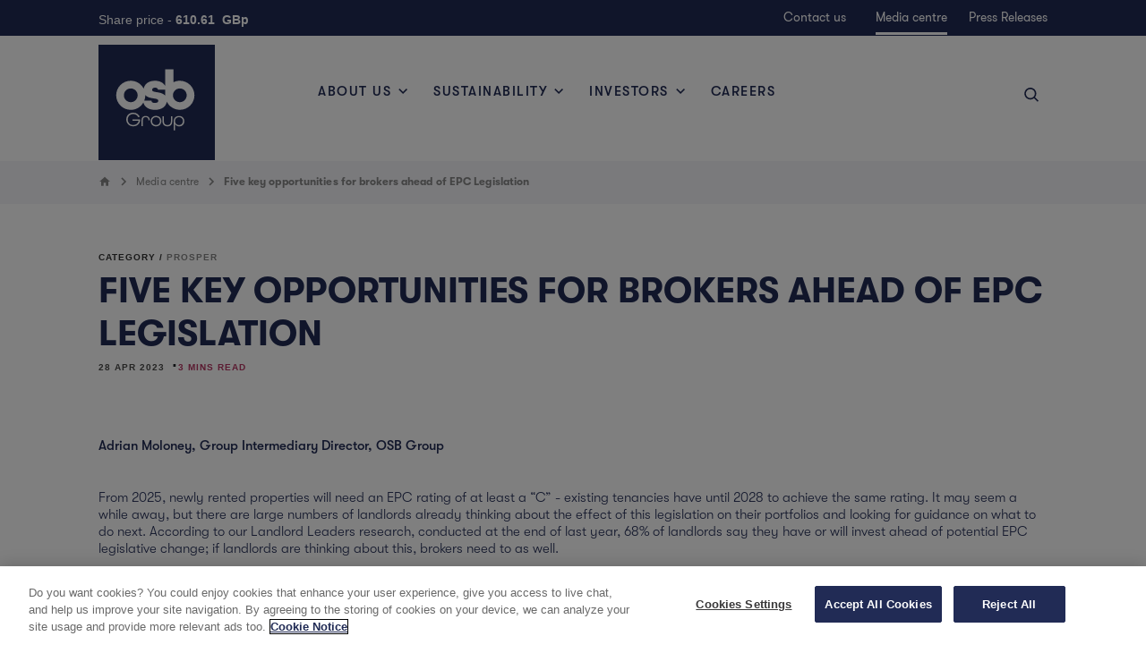

--- FILE ---
content_type: text/html; charset=utf-8
request_url: https://www.osb.co.uk/media-centre/five-key-opportunities-for-brokers-ahead-of-epc-legislation
body_size: 7109
content:


    <link rel="stylesheet" href="/css/plugins/bootstrap.min.css">
    <link rel="stylesheet" href="/css/plugins/hc-offcanvas-nav.css">
    <link rel="stylesheet" href="/css/plugins/owl.carousel.min.css">
    <link rel="stylesheet" href="/css/plugins/aos.css">
    <link rel="stylesheet" href="/css/plugins/slick.css">
    <link rel="stylesheet" href="/css/plugins/nice-select.css">
    <link rel="stylesheet" href="/css/plugins/vlite.css">

    <link rel="stylesheet" href="/css/osbcustom.css">

   
<!DOCTYPE html>
<html>
<head>
    <meta charset="utf-8">
    <meta http-equiv="X-UA-Compatible" content="IE=edge,chrome=1">
    <meta http-equiv="X-UA-Compatible" content="IE=11">
    <meta name="viewport" content="width=device-width, initial-scale=1.0, maximum-scale=1.0, user-scalable=no">

            <title>Five key opportunities for brokers ahead of EPC Legislation | OSB Group</title>
        <meta name="description" content="From 2025, newly rented properties will need an EPC rating of at least a “C” - existing tenancies have until 2028 to achieve the same rating." />
        <meta name="robots" content="INDEX,FOLLOW" />
        <link rel="canonical" href="/media-centre/five-key-opportunities-for-brokers-ahead-of-epc-legislation/" />
        <meta property="og:title" content="Five key opportunities for brokers ahead of EPC Legislation | OSB Group" />
        <meta property="og:url" content="/media-centre/five-key-opportunities-for-brokers-ahead-of-epc-legislation/" />
        <meta property="og:description" content="From 2025, newly rented properties will need an EPC rating of at least a “C” - existing tenancies have until 2028 to achieve the same rating." />




    <link rel="icon" type="image/x-icon" href="/media/xamdivh3/favicon.ico" />
    <link rel="stylesheet" href="/css/osbcustom.css">
    <link rel="stylesheet" href="/css/osbstyle.css">
    <script type="text/javascript" src="/scripts/plugins/jquery.min.js"></script>
    <script type="text/javascript" src="/scripts/plugins/popper.min.js"></script>
    <script type="text/javascript" src="/scripts/plugins/bootstrap.min.js"></script>
    <script type="text/javascript" src="/scripts/plugins/hc-offcanvas-nav.js"></script>
    <script type="text/javascript" src="/scripts/plugins/jquery.waypoints.min.js"></script>
    <script type="text/javascript" src="/scripts/plugins/owl.carousel.min.js"></script>
    <script type="text/javascript" src="/scripts/plugins/aos.js"></script>
    <script type="text/javascript" src="/scripts/plugins/slick.min.js"></script>
    <script type="text/javascript" src="/scripts/plugins/hammer.min.js"></script>
    <script type="text/javascript" src="/scripts/plugins/TweenMax.min.js"></script>
    <script type="text/javascript" src="/scripts/plugins/jquery.nice-select.min.js"></script>
    <script type="text/javascript" src="/scripts/plugins/jquery.scrollify.js"></script>
    <script type="text/javascript" src="/scripts/plugins/scrollreveal.min.js"></script>
    <script type="text/javascript" src="/scripts/plugins/dataTable.min.js"></script>
    <script type="text/javascript" src="/scripts/plugins/vlite.js"></script>
    <script type="text/javascript" src="/scripts/osbcustom.js"></script>
    <script type="text/javascript" src="/scripts/osbscript.js"></script>


    <!-- OneTrust Cookies Consent Notice start for osb.co.uk -->
    <script type="text/javascript" src="https://cdn-ukwest.onetrust.com/consent/56ce82cd-0958-4e1f-b622-dea1feae96ae/OtAutoBlock.js"></script>
    <script type="text/javascript" charset="UTF-8" data-domain-script="56ce82cd-0958-4e1f-b622-dea1feae96ae" src="https://cdn-ukwest.onetrust.com/scripttemplates/otSDKStub.js"></script>
    <script type="text/javascript">
        function OptanonWrapper() {
            console.log("OptanonWrapper triggered");

            // Fire on first load of consent
            detectUserAction();

            // Fire when consent changes
            window.addEventListener('OptanonConsentChanged', function () {
                console.log('Consent has changed.');
                detectUserAction();
            });

            window.addEventListener('OptanonConsentUpdated', function () {
                console.log('Consent has been updated.');
                detectUserAction();
            });
        }

        function detectUserAction() {
            if (typeof OptanonActiveGroups !== 'string') {
                console.warn('OptanonActiveGroups is not ready yet.');
                return;
            }

            const groups = OptanonActiveGroups.split(',').filter(Boolean);
            console.log('Active Consent Groups:', groups);

            // Replace with your actual group IDs from OneTrust
            const allGroups = ['C0001', 'C0002', 'C0003', 'C0004', 'C0005'];
            const necessaryGroup = 'C0001'; // strictly necessary
            const analyticsGroup = 'C0003'; // analytics group (Clarity should only load if this is present)

            if (groups.length === allGroups.length) {
                console.log('✅ User clicked "Accept All".');
                loadClarity();
            } else if (groups.length === 1 && groups.includes(necessaryGroup)) {
                console.log('🚫 User clicked "Reject All". Removing Clarity cookies.');
                removeClarityCookies();
            } else if (groups.includes(analyticsGroup)) {
                console.log('⚙️ User customized preferences and allowed analytics. Loading Clarity.');
                loadClarity();
            } else {
                console.log('⚙️ User customized preferences but did NOT allow analytics. Clarity will not load.');
                removeClarityCookies();
            }
        }

        function loadClarity() {
            if (typeof window.clarity === 'function') {
                console.log('Clarity is already loaded.');
                return;
            }

            (function (c, l, a, r, i, t, y) {
                c[a] = c[a] || function () { (c[a].q = c[a].q || []).push(arguments) };
                t = l.createElement(r); t.async = 1; t.src = "https://www.clarity.ms/tag/" + i;
                y = l.getElementsByTagName(r)[0]; y.parentNode.insertBefore(t, y);
            })(window, document, "clarity", "script", "c91dpnhdae"); // <-- Replace with your Clarity project ID

            console.log('Microsoft Clarity loaded!');
        }

        function removeClarityCookies() {
            // Known Clarity cookies
            const clarityCookies = ['_clck', '_clsk', 'CLID'];

            clarityCookies.forEach(cookie => {
                document.cookie = cookie + '=; Max-Age=0; path=/; domain=' + window.location.hostname;
            });

            console.log('Clarity cookies cleared (if any).');
        }
    </script>
    <!-- OneTrust Cookies Consent Notice end for osb.co.uk -->
    <!-- Start Google Tag Manager -->
    <script>
        (function (w, d, s, l, i) {
            w[l] = w[l] || []; w[l].push({
                'gtm.start':
                    new Date().getTime(), event: 'gtm.js'
            }); var f = d.getElementsByTagName(s)[0],
                j = d.createElement(s), dl = l != 'dataLayer' ? '&l=' + l : ''; j.async = true; j.src =
                    'https://www.googletagmanager.com/gtm.js?id=' + i + dl; f.parentNode.insertBefore(j, f);
        })(window, document, 'script', 'dataLayer', 'GTM-KTSV2HG');</script>
    <!-- End Google Tag Manager -->
    <!-- CAS Tool Starts -->
    <script language="javascript" type="text/javascript" src="https://html.investis.com/I/Investis/iframe-resizer/js/frame-manager.js?v=1.2"></script>
    <script type="text/javascript" src="https://otp.tools.investis.com/assets/cas_refresh/scripts/cas-tool-helper.min.js"></script>
    <!-- CAS Tool Ends -->
    

</head>

<body>
    <!-- Google Tag Manager (noscript) -->
    <noscript>
        <iframe src="https://www.googletagmanager.com/ns.html?id=GTM-KTSV2HG"
                height="0" width="0" style="display:none;visibility:hidden"></iframe>
    </noscript>
    <!-- End Google Tag Manager (noscript) -->


        
<script src="/scripts/stock-price.js"></script>

<section class="container-fluid newtopnav fixed-top">
        <div class="row navmenu " >
            <div class="">
                <nav role="navigation" id="main-nav" class="navbar navbar-expand-lg navbar-light fixed-top">
                    <div class="row navshareprice">
                        <div class="container">
                            <div class="topLeftShasrePointView">
                                Share price -<span id="stock-price">—</span> <span class="priceLabel">&nbsp;GBp</span>
                                <!--<iframe width="100%" height="20" src="https://irs.tools.investis.com/Clients/uk/osb_group_plc/Ticker/Ticker.aspx?culture=en-GB" frameborder="0" allowfullscreen=""></iframe>-->
                                </div>

                            <div class="firstrownav TopNavOsbg">
                                <div class="float-right toprightnav">
                                        <a class="toprightnavlinks" href="/contact-us/">Contact us</a>
                                        <a class="toprightnavlinks active" href="/media-centre/">Media centre</a>
                                        <a class="toprightnavlinks" href="/press-releases/">Press Releases</a>

                                </div>
                            </div>
                        </div>
                    </div>

                            <div class="container-fluid">
                        <div class="container">
                            
                            <div class="secondrownav">
                                <a class="navbar-brand" href="/"><img src="/media/gr5l2lv3/osb-group-logo.svg" alt="OSB Group logo"></a>
                                <button class="navbar-toggler" type="button" data-toggle="collapse" data-target="#bs-example-navbar-collapse-1" aria-controls="navbarNav" aria-expanded="false" aria-label="Toggle navigation">
                                    <div class="bar top"></div>
                                    <div class="bar middle"></div>
                                    <div class="bar bottom"></div>
                                </button>



                                <div class="mainnavi collapse navbar-collapse" id="bs-example-navbar-collapse-1">
                                    <ul class="nav navbar-nav">
                                        <li class="d-inline d-lg-none">
                                            <button data-toggle="collapse" data-target="#bs-example-navbar-collapse-1" class="close float-right">
                                                <div class="bar top"></div>
                                                <div class="bar middle"></div>
                                                <div class="bar bottom"></div>
                                            </button>
                                        </li>
                                        <li class="showinmobilenav moblesearchbar">
                                            <div class="search-container">
                                                <form action="/search-results">
                                                    <button type="submit"><i class="fa fa-search"></i></button>
                                                    <input type="text" placeholder="Search here…" name="query">
                                                </form>
                                            </div>
                                        </li>
                                                <li class="nav-item dropdown dropdown-megamenu">
                                                    <a id="iddropdownmegamenu" href="javascript:void(0)" class="mainnavilinks dropdown-toggle" data-toggle="dropdown" role="button" aria-haspopup="true" aria-expanded="false">About us</a>
                                                    <div class="dropdown-container dropdown-menu">
                                                        <div class="row">
                                                            <div class="container navdpdwninfo">
                                                                <div class="navdpdwninfoclm1info">
                                                                    <div class="navdpdwninfocolmdtls">
                                                                        <h4>About us</h4>
                                                                        <!--<p>OSB Group is a leading specialist mortgage lender, primarily focused on carefully selected sub-segments of the mortgage market.</p>-->
<p>OSB Group is a UK listed bank supporting underserved segments of the mortgage market with over 150 years heritage. Our team of experts deliver specialist lending and retail savings through our industry leading brands.</p>
                                                                    </div>
                                                                </div>
                                                                <div class="navdpdwninfoclm2info">
                                                                    <div class="navdpdwninfocolm">
                                                                    
                                                                                <ul class="dsktpnavlevel1">
            <li>
                        <a href="/about-us/our-business-model/">Our business model</a>
            </li>
            <li>
                        <a href="/about-us/our-people/">Our people</a>
            </li>
            <li>
                        <a href="/about-us/our-brands/">Our brands</a>
            </li>
            <li>
                        <a href="/about-us/our-history/">Our history</a>
            </li>
<li class="nav-parent">
                    <a href="javascript:void(0);" class="dsktpnavlevel2subpages">Corporate governance</a>
                <ul class="dsktpnavlevel2">
                            <div class="dsktpnavlevel2cl1"> <a href="javascript:void(0);" class="dsktpnavlevel2back">Corporate governance</a> </div>
                        <div class="dsktpnavlevel2cl2">
            <li>
                        <a href="/about-us/corporate-governance/the-role-and-structure-of-the-board/">The role and structure of the Board</a>
            </li>
            <li>
                        <a href="/about-us/corporate-governance/board-diversity-composition-and-division-of-responsibilities/">Board diversity, composition and division of responsibilities</a>
            </li>
            <li>
                        <a href="/about-us/corporate-governance/board-committees/">Board Committees</a>
            </li>
            <li>
                        <a href="/about-us/corporate-governance/management-committees/">Management Committees</a>
            </li>
            <li>
                        <a href="/about-us/corporate-governance/remuneration-principles/">Remuneration principles</a>
            </li>
<li class="nav-parent">
                    <a href="javascript:void(0);" class="dsktpnavlevel3subpages">Remuneration Policy</a>
                <ul class="dsktpnavlevel3">
                            <div class="dsktpnavlevel3cl1"> <a href="javascript:void(0);" class="dsktpnavlevel3back">Remuneration Policy</a> </div>
                        <div class="dsktpnavlevel3cl2">
            <li>
                        <a href="/about-us/corporate-governance/remuneration-policy/overview/">Overview</a>
            </li>
                        </div>
                </ul>
            </li>
            <li>
                        <a href="/about-us/corporate-governance/subsidiary-committees/">Subsidiary Committees</a>
            </li>
            <li>
                        <a href="/about-us/corporate-governance/internal-audit-charter/">Internal Audit Charter</a>
            </li>
                        </div>
                </ul>
            </li>
                                                                                </ul>


                                                                    </div>
                                                                    <div class="navdpdwninfocolm navrightsideimgpod">
                                                                            <div class="float-right">
                                                                                <a href=""><!--<div class="navdpdwncolmimglink"><div class="navdpdwninfocolmimg" style="background: url('/media/wqmbqt4c/nav-rectangle-image.png');">
<div class="navdpdwninfocolmimgtxt">
<div class="navdpdwncolmimgtxttop">
<h3>Careers</h3>
</div>
<div class="navdpdwncolmimgtxtbottom">
<h5>All the information you need about the opportunities within the OSB Group and how you can apply.</h5>
<h6>Discover more</h6>
</div>
</div>
</div></div>-->
<div class="MenuNavOpenContainerImg"><img src="/media/a5blmqa4/menu-about-us.webp" alt="About us menu"></div></a>
                                                                            </div>
                                                                        </div>
                                                                </div>


                                                            </div>
                                                        </div>
                                                    </div>
                                                </li>
                                                <li class="nav-item dropdown dropdown-megamenu">
                                                    <a id="iddropdownmegamenu" href="javascript:void(0)" class="mainnavilinks dropdown-toggle" data-toggle="dropdown" role="button" aria-haspopup="true" aria-expanded="false">Sustainability</a>
                                                    <div class="dropdown-container dropdown-menu">
                                                        <div class="row">
                                                            <div class="container navdpdwninfo">
                                                                <div class="navdpdwninfoclm1info">
                                                                    <div class="navdpdwninfocolmdtls">
                                                                        <h4>Sustainability</h4>
                                                                        <p>We are committed to doing the right thing for our Customers, Colleagues, Communities, and the Planet.</p>
<!--<p>We all play a vital role in fighting climate change, supporting sustainability and have a positive impact on our customers and communities.</p>-->
                                                                    </div>
                                                                </div>
                                                                <div class="navdpdwninfoclm2info">
                                                                    <div class="navdpdwninfocolm">
                                                                    
                                                                                <ul class="dsktpnavlevel1">
            <li>
                        <a href="/sustainability/our-colleagues/">Our colleagues</a>
            </li>
            <li>
                        <a href="/sustainability/our-customers/">Our customers</a>
            </li>
            <li>
                        <a href="/sustainability/our-communities/">Our communities</a>
            </li>
            <li>
                        <a href="/sustainability/our-environment/">Our environment</a>
            </li>
            <li>
                        <a href="/media/kxyi1mp1/osbg-2023-climate-transition-plan.pdf/">Climate transition plan</a>
            </li>
            <li class="externallinks">
               <a target="_blank" href="/media/oz4n2r1i/community-impact-report.pdf/">Community impact report</a>
            </li>
                                                                                </ul>
                                                                                <ul class="dsktpnavlevel1">
            <li>
                        <a href="/sustainability/our-suppliers/">Our suppliers</a>
            </li>
            <li>
                        <a href="/sustainability/tax-strategy/">Tax strategy</a>
            </li>
            <li class="externallinks">
               <a target="_blank" href="https://landlordleaders.osb.co.uk/">Landlord Leaders</a>
            </li>
                                                                                </ul>


                                                                    </div>
                                                                    <div class="navdpdwninfocolm navrightsideimgpod">
                                                                            <div class="float-right">
                                                                                <a href=""><!--<div class="navdpdwncolmimglink">
<div class="navdpdwninfocolmimg" style="background: url('/media/wqmbqt4c/nav-rectangle-image.png');">
<div class="navdpdwninfocolmimgtxt">
<div class="navdpdwncolmimgtxttop">
<h3>Careers</h3>
</div>
<div class="navdpdwncolmimgtxtbottom">
<h5>Join the team</h5>
<h6>See vacancies</h6>
</div>
</div>
</div>
</div>-->
<div class="MenuNavOpenContainerImg"><img src="/media/g2uavwlr/menu-sustainability.webp" alt="Sustainability"></div></a>
                                                                            </div>
                                                                        </div>
                                                                </div>


                                                            </div>
                                                        </div>
                                                    </div>
                                                </li>
                                                <li class="nav-item dropdown dropdown-megamenu">
                                                    <a id="iddropdownmegamenu" href="javascript:void(0)" class="mainnavilinks dropdown-toggle" data-toggle="dropdown" role="button" aria-haspopup="true" aria-expanded="false">Investors</a>
                                                    <div class="dropdown-container dropdown-menu">
                                                        <div class="row">
                                                            <div class="container navdpdwninfo">
                                                                <div class="navdpdwninfoclm1info">
                                                                    <div class="navdpdwninfocolmdtls">
                                                                        <h4>Investors</h4>
                                                                        <p>Find the latest information about OSB Group’s financial performance.</p>
<div class="mainmeganavbtn BanOvLink"><a href="/investors/overview" class="btn megamenubtnclk">Overview</a></div>
                                                                    </div>
                                                                </div>
                                                                <div class="navdpdwninfoclm2info">
                                                                    <div class="navdpdwninfocolm">
                                                                        <div class="showinmobilenav overviewlink">
                                                                            <a href="/investors/" class="btn megamenubtnclk">Overview</a>
                                                                        </div>
                                                                    
                                                                                <ul class="dsktpnavlevel1">
            <li>
                        <a href="/investors/results-reports-presentations/">Results, reports &amp; presentations</a>
            </li>
            <li>
                        <a href="/investors/why-invest-in-osb-group/">Why invest in OSB Group?</a>
            </li>
            <li>
                        <a href="/investors/latest-consensus-and-analyst-coverage/">Latest consensus and analyst coverage</a>
            </li>
            <li>
                        <a href="/investors/financial-calendar/">Financial calendar</a>
            </li>
<li class="nav-parent">
                    <a href="javascript:void(0);" class="dsktpnavlevel2subpages">Share price</a>
                <ul class="dsktpnavlevel2">
                            <div class="dsktpnavlevel2cl1"> <a href="javascript:void(0);" class="dsktpnavlevel2back">Share price</a> </div>
                        <div class="dsktpnavlevel2cl2">
            <li>
                        <a href="/investors/share-price/historical-share-price-lookup/">Historical share price lookup</a>
            </li>
            <li>
                        <a href="/investors/share-price/share-price-calculator/">Share price calculator</a>
            </li>
            <li>
                        <a href="/investors/share-price/interactive-share-price-chart/">Interactive share price chart</a>
            </li>
                        </div>
                </ul>
            </li>
<li class="nav-parent">
                    <a href="javascript:void(0);" class="dsktpnavlevel2subpages">Shareholder services</a>
                <ul class="dsktpnavlevel2">
                            <div class="dsktpnavlevel2cl1"> <a href="javascript:void(0);" class="dsktpnavlevel2back">Shareholder services</a> </div>
                        <div class="dsktpnavlevel2cl2">
            <li>
                        <a href="/investors/shareholder-services/registrar-services/">Registrar services</a>
            </li>
            <li>
                        <a href="/investors/shareholder-services/agm-information/">AGM information</a>
            </li>
            <li>
                        <a href="/investors/shareholder-services/dividends/">Dividends</a>
            </li>
            <li>
                        <a href="/investors/shareholder-services/warning-to-shareholders/">Warning to shareholders</a>
            </li>
                        </div>
                </ul>
            </li>
                                                                                </ul>
                                                                                <ul class="dsktpnavlevel1">
<li class="nav-parent">
                    <a href="javascript:void(0);" class="dsktpnavlevel2subpages">Debt investors</a>
                <ul class="dsktpnavlevel2">
                            <div class="dsktpnavlevel2cl1"> <a href="javascript:void(0);" class="dsktpnavlevel2back">Debt investors</a> </div>
                        <div class="dsktpnavlevel2cl2">
            <li>
                        <a href="/investors/debt-investors/overview/">Overview</a>
            </li>
            <li>
                        <a href="/investors/debt-investors/at1-securities/">AT1 Securities</a>
            </li>
            <li>
                        <a href="/investors/debt-investors/emtn-programme/">EMTN Programme</a>
            </li>
            <li>
                        <a href="/investors/debt-investors/securitisations/">Securitisations</a>
            </li>
            <li>
                        <a href="/investors/debt-investors/legacy-debt-instruments/">Legacy Debt Instruments</a>
            </li>
                        </div>
                </ul>
            </li>
            <li>
                        <a href="/investors/combination-with-charter-court-financial-services/">Combination with Charter Court Financial Services</a>
            </li>
            <li>
                        <a href="/investors/osb-group-plc-new-holding-company/">OSB GROUP PLC  new holding company</a>
            </li>
            <li>
                        <a href="/investors/share-capital-reduction/">Share capital reduction</a>
            </li>
            <li>
                        <a href="/investors/regulatory-news/">Regulatory news</a>
            </li>
            <li>
                        <a href="/investors/subscribe-to-the-group-s-news/">Subscribe to the Group&#x2019;s news</a>
            </li>
                                                                                </ul>


                                                                    </div>
                                                                </div>


                                                            </div>
                                                        </div>
                                                    </div>
                                                </li>
                                                <li class="nav-item dropdown dropdown-megamenu">
                                                    <a id="iddropdownmegamenu" href="javascript:void(0)" class="mainnavilinks dropdown-toggle" data-toggle="dropdown" role="button" aria-haspopup="true" aria-expanded="false">Careers</a>
                                                    <div class="dropdown-container dropdown-menu">
                                                        <div class="row">
                                                            <div class="container navdpdwninfo">
                                                                <div class="navdpdwninfoclm1info">
                                                                    <div class="navdpdwninfocolmdtls">
                                                                        <h4>Careers</h4>
                                                                        <p>All the information you need about the opportunities within the OSB Group and how you can apply.</p>
                                                                    </div>
                                                                </div>
                                                                <div class="navdpdwninfoclm2info">
                                                                    <div class="navdpdwninfocolm">
                                                                    


                                                                    </div>
                                                                    <div class="navdpdwninfocolm navrightsideimgpod">
                                                                            <div class="float-right">
                                                                                <a href=""><div class="navdpdwncolmimglink">
<div class="navdpdwninfocolmimg" style="background: url('/media/wqmbqt4c/nav-rectangle-image.png');">
<div class="navdpdwninfocolmimgtxt">
<div class="navdpdwncolmimgtxttop">
<h3>About us</h3>
</div>
<div class="navdpdwncolmimgtxtbottom">
<h5>Find out more about the brands and people within the OSB Group</h5>
<h6>Discover more</h6>
</div>
</div>
</div>
</div></a>
                                                                            </div>
                                                                        </div>
                                                                </div>


                                                            </div>
                                                        </div>
                                                    </div>
                                                </li>
                                        <li class="nav-item dropdown dropdown-megamenu search-li">
                                            <form class="navsearchdiv spot" action="/search-results">
                                                <div class="form-group has-search">
                                                <span class="nav-search-icon"></span>
                                                <input id="search" name="query" type="search" class="form-control" placeholder="Search here…" autocomplete="off">
                                                </div>
                                            </form>
                                        </li>
                                        <div class="floatrightbottomdiv showinmobilenav">
                                            <div class="floatrightbottom">
                                                    <a class="toprightnavlinks" href="/contact-us/">Contact us</a>
                                                    <a class="toprightnavlinks" href="/media-centre/">Media centre</a>
                                                    <a class="toprightnavlinks" href="/press-releases/">Press Releases</a>
                                            </div>
                                        </div>

                                    </ul>
                                </div>
                            </div>
                        </div>
                    </div>
                </nav>
            </div>
        </div>
</section>






        
        







<!---New Code --->


<link rel="stylesheet" href="/css/plugins/media-center.css">
<div class="container-fluid mcComBC">
    <div class="topheading_bannersection">
        <div class="overviewpagebreadcrumb">
        <ul class="breadcrumb">
        <li>
            <a href="/" title="home">
                <img src="/media/larb0srm/homebc.svg" class="homeBCIcon">
            </a>
        </li>
            <li>
                    <a href="/media-centre/" title="Media center" rel="nofollow">
                        Media centre
                    </a>
                </li>
            <li class="active">
               Five key opportunities for brokers ahead of EPC Legislation
            </li>
        </ul>
        </div>
        
        
    </div>
</div> 


<!-- Top section Starts -->
<div class="container-fluid articleBannerSection">
    <div class="container">
        
        <!-- Title Starts -->
        <h3>Category / <span>Prosper</span></h3>
        
        
        
        
        <h1>Five key opportunities for brokers ahead of EPC Legislation</h1>
        <div class="dtMin">
            <p>28 Apr 2023 </p><span>.</span><p>3 MINS READ</p></div>
        <!-- Title Ends -->
        
 
        
        
        <!-- Social Media Starts -->
        <ul class="social-networks bounce">
<li><span id="shareicon" class="icon-share">Share</span></li>
<li><a id="facebookIcon" rel="noopener" href="https://www.facebook.com/sharer/sharer.php?u=https://www.osb.co.uk/media-centre/five-key-opportunities-for-brokers-ahead-of-epc-legislation/" target="_blank" class="icon-facebook">Facebook</a></li>
<li><a id="twitterIcon" rel="noopener" href="http://twitter.com/share?text=Updates Article&amp;url=https://www.osb.co.uk/media-centre/five-key-opportunities-for-brokers-ahead-of-epc-legislation/&amp;hashtags=OSBGroup,Broker,KeyOpportunities,EPCLegislation" target="_blank" class="icon-twitter">Twitter</a></li>
<li><a id="LinkedInIcon" rel="noopener" href="http://www.linkedin.com/shareArticle?mini=true&amp;url=https://www.osb.co.uk/media-centre/five-key-opportunities-for-brokers-ahead-of-epc-legislation/&amp;title=Five key opportunities for brokers ahead of EPC Legislation&amp;summary=From 2025, newly rented properties will need an EPC rating of at least a “C” - existing tenancies have until 2028 to achieve the same rating." target="_blank" class="icon-linkedin">LinkedIn</a></li>
<li><a href="mailto:?subject=I found this great article from OSB Group that is an interesting to read&amp;body=Check out the article here (https://www.osb.co.uk/media-centre/five-key-opportunities-for-brokers-ahead-of-epc-legislation/)" title="Share by Email" class="icon-twitch">Email</a></li>
</ul>
        <!-- Social Media Ends -->
        
        
        
    </div>
</div>


<div class="container-fluid articleTextSection">
    
  

    
    <div class="container">
<p><strong>Adrian Moloney, Group Intermediary Director, OSB Group</strong></p>
<p> </p>
<p>From 2025, newly rented properties will need an EPC rating of at least a “C” - existing tenancies have until 2028 to achieve the same rating. It may seem a while away, but there are large numbers of landlords already thinking about the effect of this legislation on their portfolios and looking for guidance on what to do next. According to our Landlord Leaders research, conducted at the end of last year, 68% of landlords say they have or will invest ahead of potential EPC legislative change; if landlords are thinking about this, brokers need to as well.</p>
<p>In order to match landlord demand for guidance around EPC legislation, brokers have a central role to play in ensuring their clients are fully aware of the timeline and opportunities available to them when thinking about EPC ratings. Below are my five opportunities for brokers to consider when it comes to advising their clients on upcoming EPC legislation.</p>
<p> </p>
<p><strong>1. Refinancing portfolios</strong></p>
<p>For landlords looking to refinance their portfolios, there is an opportunity to get ahead of the game and factor in potential costs for EPC upgrades. The Landlord Leaders research showed that 72% of brokers feel well equipped to support their clients in financing EPC changes, whether that be through landlords’ ongoing budget (38%), releasing equity from their portfolio (30%) or selling properties to free up capital reserves (20%). Brokers who research and understand the legislation and what is needed will be uniquely placed to advise clients and put EPC upgrades at the centre of the refinancing process.</p>
<p> </p>
<p><strong>2. Regular maintenance programmes</strong></p>
<p>Landlords that regularly maintain their properties, and keep them maintained to a high standard, are sought after and have a competitive edge. Brokers who understand that regularly maintaining properties is a financial and reputational advantage will do well to instil this in their clients. Regular checks can help to protect an asset, and installing features like double-glazing and led-lights, for example, are likely to mean those landlords come out on top ahead of the legislative deadlines.</p>
<p> </p>
<p><strong>3. Buying HMOs</strong></p>
<p>There are certain instances where landlords factor utility costs into monthly rental payments from tenants, and in the current environment, with energy costs so high, this could mean landlords are losing money. ‘Bills included’ is popular for landlords with student accommodation, for instance. Therefore, landlords investing in more efficient, energy-saving products will get more value for money with bills-included rental agreements. Brokers who service this kind of client will need to be able to give specialist advice around weighing up their options, especially when it comes to installing energy-efficient products to help improve EPC ratings. 37% of landlords polled in our Landlord Leaders research said that tenant affordability due to the rising cost of living was their key concern at this time; brokers should take this into account when talking to their clients.</p>
<p> </p>
<p><strong>4. Student accommodation</strong></p>
<p>For those brokers with landlords looking to diversify their portfolios and brokers who see the great opportunity this brings for clients, student accommodation or other modern buildings with top EPC ratings could be considered a good option. Modern buildings with higher EPC ratings could now make better investments going forward, given the EPC legislation. Brokers should be clued up on the potential of these investments for their clients and make them aware of the benefits of diversifying in wake of the EPC changes. Brokers can help landlords improve their earnings prospects by placing them ahead of the curve.</p>
<p> </p>
<p><strong>5. Government grants</strong></p>
<p>Finally, there may be financial incentives announced by the Government to help landlords upgrade their properties - although there is a big question mark over what this could look like and whether we will actually see it announced. There is an argument for brokers waiting to see what the government says on this front in order to understand how to help their clients best. Although there is always a risk in waiting and brokers should be led by the needs of their individual clients.</p>
<p>There are opportunities for landlords to keep in mind ahead of the EPC legislation, and brokers should be clued up on these. Brokers need to be a constant source of information and advice about present and future changes to EPC regulations to make sure their clients are compliant and capitalising on the opportunities available to them.</p>
<div style="margin-top: 5px;"><em style="font-size: 15px; font-weight: 400; color: #212b55;">This article first appeared in Mortgage Strategy – April 2023.</em></div>
<p> </p>
</div>
</div>


 
        


    <section class="container-fluid newfooter">
        <footer class="footer">
            <div class="container footerdiv">
                <div class="row">
                    <div class="social-icon text-center">
                        <a href="https://www.linkedin.com/company/osb-group" target="_blank"><img src="/media/prwhbjqa/group-7.svg" alt="linkedin icon"></a>
                    </div>
                </div>
                <div class="row footerlinksdiv">
                            <div class="footerlinksdivset">
                                    <div class="footerlinks col-lg-3 col-xs-12">
                                        <h4>Popular pages</h4>
                                            <a href="https://landlordleaders.osb.co.uk/" class="footeralinks">Landlord Leaders<span class="footernavrarrow"></span></a>
                                            <a href="/investors/" class="footeralinks">Investors<span class="footernavrarrow"></span></a>
                                            <a href="/investors/results-reports-presentations/" class="footeralinks">Reports, presentations &amp; results<span class="footernavrarrow"></span></a>
                                    </div>
                            </div>
                            <div class="footerlinksdivset">
                                    <div class="footerlinks col-lg-3 col-xs-12">
                                        <h4>Useful links</h4>
                                            <a href="/news" class="footeralinks">News<span class="footernavrarrow"></span></a>
                                            <a href="/sustainability/" class="footeralinks">Sustainability<span class="footernavrarrow"></span></a>
                                    </div>
                            </div>
                        <div class="footerlinksdivset">
                            <div class="footerlinks col-lg-3 col-xs-12">
                                        <h4>Contact us</h4>
                                            <a href="/contact-us/#general" class="footeralinks">General enquiries<span class="footernavrarrow"></span></a>
                                            <a href="/contact-us/#investor" class="footeralinks">Investor enquiries<span class="footernavrarrow"></span></a>
                                            <a href="/contact-us/#careers" class="footeralinks">Recruitment enquiries<span class="footernavrarrow"></span></a>
                            </div>
                           
                        </div>
                        <div class="footerlinksdivset">
                         <div class="footerlinks col-lg-3 col-xs-12">
                                <p>At OSB Group we are constantly on the look-out for bright and ambitious people looking for worthwhile careers at various locations in Kent, London, the Midlands and overseas.</p>
<p><a id="footer_cta" rel="noopener" href="https://careers-osb.icims.com/" target="_blank" class="footerlinksbtn">See all our vacancies<img src="/media/dggpodw2/arrow-forward.svg" alt=""></a></p>
                            </div>
                            </div>
                </div>
                <div class="row copyrightandlinks">
                    <div class="copyrights">
                        <p>&#xA9; OSB GROUP PLC 2026</p>
                    </div>
                    <div class="footerpageslinks">
                                <a href="/sitemap/" class="footerpagesalinks">Sitemap</a>
                                <a href="/terms-and-conditions/" class="footerpagesalinks">Terms and conditions</a>
                                <a href="/cookie-notice/" class="footerpagesalinks">Cookie notice</a>
                                <a href="/privacy-policy/" class="footerpagesalinks">Privacy Policy</a>
                                <a href="/modern-slavery-statement/" class="footerpagesalinks">Modern Slavery Statement</a>
                    </div>
                </div>
                <div class="copyrighttxtdiv">
                    <p>OSB GROUP PLC (registered in England and Wales with company number 11976839, registered office: OSB House, Quayside, Chatham Maritime, ME4 4QZ) is the listed entity and parent company for OneSavings Bank plc. OneSavings Bank plc (registered in England and Wales with company number 07312896, registered office: Reliance House, Sun Pier, Chatham, Kent, ME4 4ET) is authorised by the Prudential Regulation Authority and regulated by the Financial Conduct Authority and the Prudential Regulation Authority (firm reference number 530504). We subscribe to the Financial Services Compensation Scheme and the Financial Ombudsman Service.</p>

                </div>
            </div>
        </footer>
    </section>







        
        <script>
    /* popup Starts */
$(document).ready(function () {
 //$('body').append('<div id="OnlySecPopUp"></div>');
        
    if (sessionStorage.getItem('OnlySecPopUp') !== 'true') {
//alert("first");
        $('body').append('<div id="OnlySecPopUp"></div>');
       // sessionStorage.setItem('OnlySecPopUp', 'true');
        $("#popUpSec").show();
    }

$(".twoSecrtsbtn").click(function () {
    //alert("accept");
  $('body').append('<div id="OnlySecPopUp"></div>');
        sessionStorage.setItem('OnlySecPopUp', 'true');
         //$("#popUpSec").show();
         window.location.replace("https://dev-onesavingsbank.euwest01.umbraco.io/investors/securitisations/");
});


$(".oneSecrtsbtn").click(function () {
    //alert("decline");
//    $("#popUpSec").hide();
  //  $('body').remove('<div id="OnlySecPopUp"></div>');
    window.location.replace("https://dev-onesavingsbank.euwest01.umbraco.io");
});
if ($("#OnlySecPopUp").length > 0){ 
  ///do something
  //alert("lenght>0");
  $("#popUpSec").show();
}

else {
   // alert("lenght<0");
    $("#popUpSec").hide();
}
});

/* popup Ends */
</script>
</body>

</html>





--- FILE ---
content_type: text/css
request_url: https://www.osb.co.uk/css/plugins/nice-select.css
body_size: -2411
content:

    .nice-select:hover {
        border-color: #dbdbdb
    }

    .nice-select.open, .nice-select:active, .nice-select:focus {
        border-color: #999
    }

    .nice-select:after {
        border-bottom: 2px solid #999;
        border-right: 2px solid #999;
        content: '';
        display: block;
        height: 5px;
        margin-top: -4px;
        pointer-events: none;
        position: absolute;
        right: 12px;
        top: 50%;
        -webkit-transform-origin: 66% 66%;
        -ms-transform-origin: 66% 66%;
        transform-origin: 66% 66%;
        -webkit-transform: rotate(45deg);
        -ms-transform: rotate(45deg);
        transform: rotate(45deg);
        -webkit-transition: all .15s ease-in-out;
        transition: all .15s ease-in-out;
        width: 5px
    }

    .nice-select.open:after {
        -webkit-transform: rotate(-135deg);
        -ms-transform: rotate(-135deg);
        transform: rotate(-135deg)
    }

    .nice-select.open .list {
        opacity: 1;
        pointer-events: auto;
        -webkit-transform: scale(1) translateY(0);
        -ms-transform: scale(1) translateY(0);
        transform: scale(1) translateY(0)
    }

    .nice-select.disabled {
        border-color: #ededed;
        color: #999;
        pointer-events: none
    }

        .nice-select.disabled:after {
            border-color: #ccc
        }

    .nice-select.wide {
        width: 100%
    }

        .nice-select.wide .list {
            left: 0 !important;
            right: 0 !important
        }

    .nice-select.right {
        float: right
    }

        .nice-select.right .list {
            left: auto;
            right: 0
        }

    .nice-select.small {
        font-size: 12px;
        height: 36px;
        line-height: 34px
    }

        .nice-select.small:after {
            height: 4px;
            width: 4px
        }

        .nice-select.small .option {
            line-height: 34px;
            min-height: 34px
        }

       /* .nice-select .list:hover .option:not(:hover) {
            background-color: transparent !important
        }*/

    .nice-select .option {
        cursor: pointer;
        line-height: 40px;
        list-style: none;
        min-height: 40px;
        outline: 0;
        padding-left: 18px;
        padding-right: 29px;
        text-align: left;
        -webkit-transition: all .2s;
        transition: all .2s;
        white-space: pre-line;
    }
    .filterByDivType .nice-select .option {
        padding-left: 10px !important;
        padding-right: 8px !important;
    }
    .filterByDivMonth .nice-select .option {
        padding-left: 10px !important;
        padding-right: 8px !important;
    }
    .filterByDivYear .nice-select .option {
        padding-left: 10px !important;
        padding-right: 8px !important;
    }
    .filterByDivMonth .nice-select .list, .filterByDivType .nice-select .list, .filterByDivYear .nice-select .list {
    width: 100%;
}
        /*.nice-select .option.focus, .nice-select .option.selected.focus, .nice-select .option:hover {
            background-color: #f6f6f6
        }*/

        .nice-select .option.selected {
            font-weight: 700
        }

        .nice-select .option.disabled {
            background-color: transparent;
            color: #999;
            cursor: default
        }

.no-csspointerevents .nice-select .list {
    display: none
}

.no-csspointerevents .nice-select.open .list {
    display: block
}

@media only screen and (max-width: 1024px) {
    .nice-select .list {
        background-color: #fff;
        border-radius: 5px;
        box-shadow: 0 0 0 1px rgba(68,68,68,.11);
        box-sizing: border-box;
        margin-top: 4px;
        opacity: 0;
        overflow: hidden;
        padding: 0;
        pointer-events: none;
        position: absolute;
        top: 100%;
        left: 0;
        -webkit-transform-origin: 50% 0;
        -ms-transform-origin: 50% 0;
        transform-origin: 50% 0;
        -webkit-transform: scale(.75) translateY(-21px);
        -ms-transform: scale(.75) translateY(-21px);
        transform: scale(.75) translateY(-21px);
        -webkit-transition: all .2s cubic-bezier(.5,0,0,1.25),opacity .15s ease-out;
        transition: all .2s cubic-bezier(.5,0,0,1.25),opacity .15s ease-out;
        z-index: 9
    }

    .nice-select {
        -webkit-tap-highlight-color: transparent;
        background-color: #fff;
        border-radius: 5px;
        border: 1px solid #e8e8e8;
        box-sizing: border-box;
        clear: both;
        cursor: pointer;
        display: block;
        float: left;
        font-family: inherit;
        font-size: 14px;
        font-weight: 400;
        height: 42px;
        line-height: 40px;
        outline: 0;
        padding-left: 18px;
        padding-right: 30px;
        position: relative;
        text-align: left !important;
        -webkit-transition: all .2s ease-in-out;
        transition: all .2s ease-in-out;
        -webkit-user-select: none;
        -moz-user-select: none;
        -ms-user-select: none;
        user-select: none;
        white-space: nowrap;
        width: auto
    }
}



--- FILE ---
content_type: text/css
request_url: https://www.osb.co.uk/css/plugins/vlite.css
body_size: -2324
content:
.v-vlite,.v-vlite *{box-sizing:border-box}.v-vlite a,.v-vlite div,.v-vlite form,.v-vlite label,.v-vlite li,.v-vlite p,.v-vlite span,.v-vlite ul{margin:0;padding:0;border:0;font:inherit;vertical-align:baseline}@-webkit-keyframes loader{0%,80%,to{-webkit-transform:scale(0);transform:scale(0)}40%{-webkit-transform:scale(1);transform:scale(1)}}@keyframes loader{0%,80%,to{-webkit-transform:scale(0);transform:scale(0)}40%{-webkit-transform:scale(1);transform:scale(1)}}.v-vlite .v-loader{position:absolute;top:0;left:0;width:100%;height:100%;opacity:0;visibility:hidden;z-index:5;display:flex;align-items:center;transition:opacity .2s ease-in,visibility .2s ease-in}.v-vlite .v-loader .v-loaderContent{margin:0 auto;width:70px;text-align:center}.v-vlite .v-loader .v-loaderContent>div{width:18px;height:18px;background-color:#fff;border-radius:100%;display:inline-block;-webkit-animation:loader 1.4s ease-in-out infinite both;animation:loader 1.4s ease-in-out infinite both}.v-vlite .v-loader .v-loaderContent .v-loaderBounce1{-webkit-animation-delay:-.32s;animation-delay:-.32s}.v-vlite .v-loader .v-loaderContent .v-loaderBounce2{-webkit-animation-delay:-.16s;animation-delay:-.16s}.v-vlite.v-loading .v-loader{opacity:1;visibility:visible}.v-vlite.v-loading .v-bigPlayButton{opacity:0}.v-vlite .v-bigPlayButton{width:65px;height:65px;cursor:pointer;z-index:2;transition:opacity .2s ease-in;transition-delay:.1s}.v-vlite .v-bigPlayButton,.v-vlite .v-bigPlayButton .v-iconBigPlay{position:absolute;top:50%;left:50%;-webkit-transform:translateX(-50%) translateY(-50%);transform:translateX(-50%) translateY(-50%)}.v-vlite .v-bigPlayButton .v-iconBigPlay{display:block}.v-vlite .v-bigPlayButton svg{fill:#fff;transition:opacity .25s;opacity:.85;width:60px;height:60px}.v-vlite:hover .v-bigPlayButton svg{opacity:1}.v-vlite .v-progressBar{position:absolute;top:0;left:10px;right:10px;height:3px;background-color:rgba(0,0,0,.2);transition:height .1s ease-out,top .1s ease-out;z-index:1}.v-vlite .v-progressBar .v-progressInput{position:absolute;top:0;left:0;width:100%;height:100%;margin:0;cursor:pointer;opacity:0}.v-vlite .v-progressBar .v-progressSeek{position:absolute;top:0;left:0;width:0;height:100%;background:linear-gradient(135deg,#ff0053,#ee5b35);border-radius:0 4px 4px 0;transition:all .1s ease-out}.v-vlite .v-progressBar:hover{height:5px;top:-1px}.v-vlite .v-controlBar{position:absolute;bottom:0;left:0;width:100%;height:50px;padding-top:3px;text-align:right;padding-left:10px;padding-right:10px;background:linear-gradient(0deg,#000,hsla(0,0%,100%,0));transition:.25s ease-in}.v-vlite .v-controlBar:hover{opacity:1!important}.v-vlite .v-controlBar.hidden{opacity:0}.v-vlite .v-controlBar .v-controlBarContent{position:relative;width:100%;height:100%}.v-vlite .v-playPauseButton{position:relative;float:left;width:40px;height:100%;cursor:pointer}.v-vlite .v-playPauseButton .v-playerIcon{display:none;position:absolute;top:50%;left:50%;-webkit-transform:translateX(-50%) translateY(-50%);transform:translateX(-50%) translateY(-50%)}.v-vlite .v-playPauseButton svg{fill:#fff;transition:opacity .25s;opacity:.85;width:18px;height:18px}.v-vlite .v-playPauseButton:hover svg{opacity:1}.v-vlite .v-time{color:#fff;font-size:12px;float:left;height:100%;display:flex;align-items:center}.v-vlite .v-volume{position:relative;display:inline-block;width:40px;height:100%;cursor:pointer}.v-vlite .v-volume .v-playerIcon{display:none;position:absolute;top:50%;left:50%;-webkit-transform:translateX(-50%) translateY(-50%);transform:translateX(-50%) translateY(-50%)}.v-vlite .v-volume.v-muted .v-iconVolumeMute,.v-vlite .v-volume:not(.v-muted) .v-iconVolumeHigh{display:block}.v-vlite .v-volume svg{fill:#fff;transition:opacity .25s;opacity:.85;width:18px;height:18px}.v-vlite .v-volume:hover svg{opacity:1}.v-vlite .v-fullscreen{position:relative;display:inline-block;width:40px;height:100%;cursor:pointer}.v-vlite .v-fullscreen .v-playerIcon{display:none;position:absolute;top:50%;left:50%;-webkit-transform:translateX(-50%) translateY(-50%);transform:translateX(-50%) translateY(-50%)}.v-vlite .v-fullscreen.v-exit .v-iconShrink,.v-vlite .v-fullscreen:not(.v-exit) .v-iconFullscreen{display:block}.v-vlite .v-fullscreen svg{fill:#fff;transition:opacity .25s;opacity:.85;width:18px;height:18px}.v-vlite .v-fullscreen:hover svg{opacity:1}.vlite-js{width:100%;height:100%}.v-vlite{font-family:Roboto,arial,sans-serif;position:relative;height:0;padding-top:56.25%;background-color:#000;overflow:hidden}.v-vlite::-webkit-full-screen{width:100%;height:100%}.v-vlite::-moz-full-screen,::-moz-full-screen .v-vlite{width:100%;height:100%}.v-vlite:not(.v-forceControls) video::-webkit-media-controls-enclosure{display:none!important}.v-vlite:not(.v-forceControls) iframe.vlite-js{pointer-events:none}.v-vlite.v-fullscreen-display .v-bigPlayButton,.v-vlite.v-fullscreen-display .v-controlBar{position:fixed;z-index:2147483647}.v-vlite .vlite-js{position:absolute;top:0;left:0;width:100%;height:100%;-o-object-fit:cover;object-fit:cover}.v-vlite.v-paused .v-playPauseButton .v-iconPlay{display:block}.v-vlite.v-paused .v-controlBar.hidden{opacity:1}.v-vlite .v-poster{position:absolute;top:0;left:0;width:100%;height:100%;background-color:#000;background-repeat:no-repeat;background-position:50% 50%;background-size:cover;cursor:pointer;visibility:hidden;opacity:0;z-index:2}.v-vlite .v-poster.v-active{opacity:1;visibility:visible}.v-vlite.v-paused:not(.v-firstStart) .v-poster,.v-vlite.v-playing .v-bigPlayButton,.v-vlite.v-playing .v-poster{visibility:hidden;opacity:0}.v-vlite.v-playing .v-playPauseButton .v-iconPause{display:block}.v-vlite .v-overlayVideo{position:absolute;top:0;left:0;width:100%;height:calc(100% - 50px)}.v-vlite .v-overlayVideo .v-overlayLeft,.v-vlite .v-overlayVideo .v-overlayRight{position:absolute;top:0;width:30%;height:100%}.v-vlite .v-overlayVideo .v-overlayLeft{left:0}.v-vlite .v-overlayVideo .v-overlayRight{right:0}

--- FILE ---
content_type: text/css
request_url: https://www.osb.co.uk/css/osbcustom.css
body_size: 66477
content:
/* ===== Fonts Start ===== */
@font-face {
    font-family: 'GT-Walsheim-Bold';
    src: url('../css/fonts/GT-Walsheim-Bold.eot') format('embedded-opentype');
    src: url('../css/fonts/GT-Walsheim-Bold.woff') format('woff'),
         url('../css/fonts/GT-Walsheim-Bold.ttf') format('truetype'),
		 url('../css/fonts/GT-Walsheim-Bold.eot?#iefix') format('embedded-opentype'),
         url('../css/fonts/GT-Walsheim-Bold.svg') format('svg');     /* Modern Browsers */         
    font-weight: normal;
    font-style: normal;
	font-display: block;
}
@font-face {
    font-family: 'GT-Walsheim-Medium';
    src: url('../css/fonts/GT-Walsheim-Medium.eot') format('embedded-opentype');
    src: url('../css/fonts/GT-Walsheim-Medium.woff') format('woff'),		 
         url('../css/fonts/GT-Walsheim-Medium.ttf') format('truetype'),
		 url('../css/fonts/GT-Walsheim-Medium.eot?#iefix') format('embedded-opentype'), 
         url('../css/fonts/GT-Walsheim-Medium.svg') format('svg'); /* Modern Browsers */         
    font-weight: normal;
    font-style: normal;
	font-display: block;
}
@font-face {
    font-family: 'GT-Walsheim-Regular';
    src: url('../css/fonts/GT-Walsheim-Regular.eot') format('embedded-opentype');
    src: url('../css/fonts/GT-Walsheim-Regular.woff') format('woff'),
		 url('../css/fonts/GT-Walsheim-Regular.eot?#iefix') format('embedded-opentype'), 
         url('../css/fonts/GT-Walsheim-Regular.ttf') format('truetype');       
    font-weight: normal;
    font-style: normal;
	font-display: block;
}
@font-face {
    font-family: 'GT-Walsheim-Light';
    src: url('../css/fonts/GT-Walsheim-Light.eot') format('embedded-opentype');
    src: url('../css/fonts/GT-Walsheim-Light.woff') format('woff'),
         url('../css/fonts/GT-Walsheim-Light.ttf') format('truetype'),
		 url('../css/fonts/G nT-Walsheim-Light.eot?#iefix') format('embedded-opentype'),
         url('../css/fonts/GT-Walsheim-Light.svg') format('svg');     /* Modern Browsers */         
    font-weight: normal;
    font-style: normal;
	font-display: block;
}
/* Fonts End */

:root {
  --color-white: #ffffff;
  --color-darkblue: #212b55;
  --color-black1: #252525;
}
.btn.focus, .btn:focus {
    outline: 0;
    box-shadow: none;
}
.container-fluid {
    margin: 0;
    padding: 0;
}
.container {
    max-width: 1060px;
    width: 100%;
    padding: 0;
}
.row {
    margin: 0;
}
strong {
    font-family: 'GT-Walsheim-Medium';
    font-weight: 500;
}
.rowblock {
    display: block;
    float: left;
    width: 100%;
}
.h2heading {
    font-family: 'GT-Walsheim-Light';
    font-size: 22px;
    font-weight: 300;
    line-height: 1.23;
    letter-spacing: -1px;
    color: #212b55;
    margin: 0 0 30px 0;
}
p {
    font-family: 'GT-Walsheim-Light';
    font-size: 15px;
    font-weight: 300;
    line-height: 1.43;
    letter-spacing: normal;
    color: #4a4a49;
    margin: 0 0 20px 0;
}
.standard_a_redlink, .standard_a_redlink:hover {
    color: #b73764;
    font-family: 'GT-Walsheim-Medium';
    text-decoration: none;
    position: relative;
}
.standard_a_greylink, .standard_a_greylink:hover {
    color: #4A4A49;
    font-family: 'GT-Walsheim-Medium';
    text-decoration: none;
    position: relative;
}
.agree-btn, .agree-btn:hover {
    font-family: 'GT-Walsheim-Bold';
    font-size: 18px;
    line-height: 1.22;
    letter-spacing: -0.5px;
    color: #fff;
    background: #212b55;
    width: 100%;
    max-width: 130px;
    border-radius: 3px;
    border: solid 2px #212b55;
    padding: 12.5px 15px;
    text-align: center;
    display: inline-block;
    margin: 0 10px 0 0;
}
.disagree-btn, .disagree-btn:hover {
    font-family: 'GT-Walsheim-Bold';
    font-size: 18px;
    line-height: 1.22;
    letter-spacing: -0.5px;
    color: #212B55;
    background: transparent;
    width: 100%;
    max-width: 130px;
    border-radius: 3px;
    border: solid 2px #212B55;
    padding: 12.5px 15px;
    text-align: center;
    display: inline-block;
}
.mrgntop10 { margin-top: 10px; }
.mrgntop20 { margin-top: 20px; }
.mrgntop30 { margin-top: 30px; }
.mrgntop40 { margin-top: 40px; }
.mrgntop50 { margin-top: 50px; }
.mrgntop60 { margin-top: 60px; }

.mrgnbtm10 { margin-bottom: 10px; }
.mrgnbtm20 { margin-bottom: 20px; }
.mrgnbtm30 { margin-bottom: 30px; }
.mrgnbtm40 { margin-bottom: 40px; }
.mrgnbtm50 { margin-bottom: 50px; }
.mrgnbtm60 { margin-bottom: 60px; }
.mrgnbtm70 { margin-bottom: 70px; }
.mrgnbtm80 { margin-bottom: 80px; }
.mrgnbtm160 { margin-bottom: 160px; }

@media only screen and (min-width: 1441px) {
    .innerpagetopnavigation {
        background-size: contain;
    }
}

.additionalinfodiv {
    display: block;
    float: left;
    width: 100%;
    padding: 30px 0 0;
}
.body_section_start {
    margin: 179px 0 0 0;
    display: block;
    float: left;
    width: 100%;
    position: relative;
}
.body_section_start_withoutimg {
    margin: 180px 0 0 0;
    display: block;
    float: left;
    width: 100%;
    position: relative;   
}
.standard_main_ulli {
    list-style: none;
    padding: 0 0 0 20px;
    margin: 0;
}
.standard_main_ulli li::before {
    content: "";
    width: 8px;
    height: 8px;
    background: url(/media/siqe1uw3/blue-bullet.png);
    display: block;
    float: left;
    position: absolute;
    background-size: cover;
    left: -20px;
    top: 6px;
}
.standard_main_ulli li {
    font-family: 'GT-Walsheim-Light';
    font-size: 15px;
    font-weight: 300;
    line-height: 1.43;
    letter-spacing: normal;
    color: #4a4a49;
    margin: 0 0 22px 0;
    position: relative;
}
.standard_main_ullititle {
    font-weight: 500;
    color: #253062;
    font-family: "GT-Walsheim-Medium";
}
.sidenavbarfixed {
    position: fixed;
    top: 180px;
}
.sidenavpages {
    width: 100%;
    position: relative;
}
.hideinmobile, .hideinmobilenav {
   display:block; 
}
.showinmobile, .showinmobilenav {
   display:none; 
}
/* Standard pods start */
.commontwopodsdiv {
    display: block;
    float: left;
    width: 100%;
}
.commontwopodsdiv .commontwopodsblocks {
    padding: 0;
    float: left;
    width: 100%;
}
.commontwopodsdiv .commontwopodsdivcolimg img {
    max-width: 385px;
    width: 100%;
    height: 206px;
    overflow: hidden;
    border-radius: 5px;
}
.commontwopodsdiv .commontwopodsblocks:first-child,
.commontwopodsdiv .commontwopodsblocks:nth-of-type(odd) {
    padding: 0 10px 40px 0;
}
.commontwopodsdiv .commontwopodsblocks:last-child,
.commontwopodsdiv .commontwopodsblocks:nth-of-type(even) {
    padding: 0 0 40px 10px;
}
.commontwopodsdivcoltxt {
    padding: 20px 0;
}
.commontwopodsdivcoltxt h4 {
    font-family: 'GT-Walsheim-Bold';
    font-size: 22px;
    line-height: 1.23;
    letter-spacing: -1px;
    color: #253062;
    margin: 0 0 20px 0;
    text-align: center;
}
.commontwopodsdivcoltxt p {
    font-family: 'GT-Walsheim-Light';
    font-size: 14px;
    font-weight: 300;
    line-height: 1.43;
    letter-spacing: normal;
    color: #05060e;
    margin: 0 0 20px 0;
}
@media only screen and (max-width: 991.98px) {
    .commontwopodsdiv .commontwopodsblocks:first-child,
    .commontwopodsdiv .commontwopodsblocks:nth-of-type(odd) {
        padding: 0 0 40px 0;
    }
    .commontwopodsdiv .commontwopodsblocks:last-child,
    .commontwopodsdiv .commontwopodsblocks:nth-of-type(even) {
        padding: 0 0 40px 0;
    }
    .commontwopodsdiv .commontwopodsdivcolimg img {
        max-width: none;
    }
    .commontwopodsdivcoltxt h4 {
        text-align: left;
    }
}
/* Standard pods end */

/* Benefits page start */
.benefitspodsdiv {
    display: block;
    float: left;
    width: 100%;
    padding: 50px 0 0 0;
}
.benefitspodsdiv .commontwopodsblocks {
    display: flex;
    width: 100%;
    float: left;
    padding: 0 0 40px 0 !important;
}
.benefitspodsdiv .commontwopodsblocks .commontwopodsdivcolimg {
    width: 100px;
    height: 100px;
    display: inline-block;
    float: left;
    overflow: hidden;
    background-size: cover !important;
    background-repeat: no-repeat !important;
    background-position: center !important;
    object-fit: contain;
    border-radius: 5px;
}
.benefitspodsdiv .commontwopodsblocks .commontwopodsdivcoltxt {
    display: inline-block;
    float: left;
    width: calc(100% - 160px);
    padding: 0 0 0 20.5px;
}
.benefitspodsdiv .commontwopodsblocks .commontwopodsdivcoltxt .greentickmarkiconimg {
    display: inline-block;
    margin: 0 10px 0px 0;
    position: absolute;
    left: 0;
    top: 0;
}
.benefitspodsdiv .commontwopodsblocks .commontwopodsdivcoltxt .greentickmarkiconimg img {
    margin: -4px 0 0 0;
}
.benefitspodsdiv .commontwopodsblocks .commontwopodsdivcoltxt ul {
    padding: 0;
}
.benefitspodsdiv .commontwopodsblocks .commontwopodsdivcoltxt ul li {
    list-style: none;
    font-family: 'GT-Walsheim-Light';
    font-size: 14px;
    font-weight: 300;
    line-height: 1.43;
    letter-spacing: normal;
    text-align: left;
    color: #05060e;
    margin: 0 0 6px 0;
    padding: 0 0 0 34px;
    position: relative;
}
/* .benefitspodsdiv .commontwopodsblocks {
    margin: 0 0 40px 0;
} */
.benefitspodsdiv .commontwopodsdivcoltxt h4 {
    text-align: left;
}
.culturevaluesaccordions.benefitsaccordions .Accordion_item .title_tab.active h3 {
    color: #212b55;
}
.culturevaluesaccordions.benefitsaccordions .Accordion_item .title_tab {
    border-image-source: none !important;
}
.culturevaluesaccordions.benefitsaccordions .Accordion_item .title_tab.active,
.culturevaluesaccordions.benefitsaccordions .Accordion_item:first-child .title_tab.active,
.culturevaluesaccordions.benefitsaccordions .Accordion_item:nth-child(2) .title_tab.active,
.culturevaluesaccordions.benefitsaccordions .Accordion_item:nth-child(3) .title_tab.active,
.culturevaluesaccordions.benefitsaccordions .Accordion_item:nth-child(4) .title_tab.active,
.culturevaluesaccordions.benefitsaccordions .Accordion_item:nth-child(5) .title_tab.active {
    transition: background-color 0.3s ease-in !important;
    background: transparent !important;
    border: solid 1px #212b55 !important;
    border-width: 1px !important;
}
.culturevaluesaccordions.benefitsaccordions .Accordion_item .title_tab.active .accordionactiveborder {
    height: 2px;
    background-image: linear-gradient(92deg, #00b1b2, #212b55, #0093d6);
}
.culturevaluesaccordions.benefitsaccordions .Accordion_item .title_tab.active .accordionactiveborder::after {
    content: '';
    position: absolute;
    left: 50%;
    width: 0;
    height: 0;
    border-left: 10px solid transparent;
    border-right: 10px solid transparent;
    border-top: 12px solid #165b77 !important;
    clear: both;
}
@media only screen and (max-width: 991.98px) {
.benefits_respaccordionsimg {
    display: inline-block;
    float: left;
    width: 60px;
    height: 60px;
    background-size: cover !important;
    background-repeat: no-repeat !important;
    margin: 20px 10px 20px 21.5px;
    border-radius: 3px;
}
.culturevaluesaccordions.benefitsaccordions .Accordion_item .title_tab h3 {
    display: inline-block;
    padding: 40px 30px 40px 0;
    width: calc(100% - 95px);
}
.culturevaluesaccordions.benefitsaccordions .Accordion_item .vissonscolumnsflex ul {
    padding: 0;    
}
.culturevaluesaccordions.benefitsaccordions .Accordion_item .vissonscolumnsflex li {
    list-style: none;
    font-family: 'GT-Walsheim-Light';
    font-size: 14px;
    font-weight: 300;
    line-height: 1.43;
    letter-spacing: normal;
    text-align: left;
    color: #05060e;
    margin: 0 0 6px 0;
    position: relative;
    padding: 0 0 0 34px;
}
.culturevaluesaccordions.benefitsaccordions .Accordion_item .vissonscolumnsflex li .greentickmarkiconimg {
    display: inline-block;
    margin: 0 10px 0px 0;
    position: absolute;
    left: 0;
    top: 0;
}
}
/* Benefits page end */

/* Navigation start */
.mainnavi.collapse.navbar-collapse {
    /*margin: 10px 0 0 145px;*/
    margin: 10px 0 0 232px;
}
.tablet_and_mobile_nav, .sidebar {
    display: none;
}
.newtopnav, .navshareprice, .navmenu, .navmenu .navbar, .toprightnav, .mainnavi .navbar-nav {
    display: block;
    float: left;
    width: 100%;
}
.navshareprice {
    background: #212b55;
    color: #212b55;
    height: 40px;
}
.navshareprice p {
    font-family: 'GT-Walsheim-Light';
    font-size: 14px;
    font-weight: normal;
    line-height: normal;
    letter-spacing: normal;
    color: #fff;
    padding: 12px 0px;
    float: left;
    display: inline-block;
    width: auto;
}
.secondrownav {
    display: block;
    float: left;
    width: 100%;
    padding: 23px 0px;
}
.firstrownav{
    display: inline-block;
    
}
.navmenu {
    background: #ffffff !important;
    min-height: 160px;
}
.floatingNav {
    box-shadow: 0 10px 20px 0 rgb(0 0 0 / 20%);
    background: #e5e6eb !important;
}
.navmenu.subbanrimgnav.floatingNav .mainnavi .mainnavilinks {
    color: #212b55;
}
.navmenu.subbanrimgnav.floatingNav .mainnavi .nav-item.dropdown.dropdown-megamenu .dropdown-toggle[aria-expanded="false"]::after {
    display: inline-block;
    margin-left: 5px;
    vertical-align: middle;
    content: "";
    border-top: none;
    border-right: none;
    border-bottom: 0;
    border-left: none;
    background: url(/media/cvhgwaun/arrow-down.png);
    width: 18px;
    height: 18px;
    background-size: cover;
    background-repeat: no-repeat;
}
.navmenu.subbanrimgnav.floatingNav .mainnavi .nav-item.dropdown.dropdown-megamenu .dropdown-toggle[aria-expanded="true"]::after {
    display: inline-block;
    margin-left: 5px;
    vertical-align: middle;
    content: "";
    border-top: none;
    border-right: none;
    border-bottom: 0;
    border-left: none;
    background: url(/media/cvhgwaun/arrow-down.png);
    width: 18px;
    height: 18px;
    background-size: cover;
    background-repeat: no-repeat;
    transform: rotate(180deg);
    margin: -2px 0 0 0;
}
.navmenu.subbanrimgnav.floatingNav .toprightnav a.toprightnavlinks {
    color: #212b55 !important;
}
.navmenu .navbar-brand {
    display: block;
    float: left;
    width: 130px;
    height: 129px;
    position: absolute;
    top: 50px;
    margin: 0;
    padding: 0;
    z-index: 11;
    overflow: hidden;
}
.navmenu .navbar {
    padding: 0;
}
.toprightnav {
    padding: 7px 0 22px 0;
    text-align: right;
}
.toprightnav a.toprightnavlinks {
    /*font-family: 'GT-Walsheim-Medium';*/
    font-family: 'GT-Walsheim-Regular';
    font-size: 14px;
    font-weight: normal;
    line-height: normal;
    letter-spacing: normal;
    text-align: center;
    color: #fff;
    margin: 0 20px 0 0;
    display: inline-block;
    position: relative;
}
.toprightnav a.toprightnavlinks:nth-child(1) {
    margin: 0 29px 0 0;
}
.navmenu.subbanrimgnav .toprightnav a.toprightnavlinks.active:before,
.navmenu.subbanrimgnav .toprightnav a.toprightnavlinks.active:before {
    border-bottom: 3px solid #fff;
    content: '';
    position: absolute;
    bottom: -10px;
    width: 100%;
}
.navmenu.floatingNav .toprightnav a.toprightnavlinks.active:before,
.navmenu .toprightnav a.toprightnavlinks.active:before {
    border-bottom: 3px solid #212b55;
    content: '';
    position: absolute;
    bottom: -10px;
    width: 100%;
}
.toprightnav a.toprightnavlinks:hover {
    text-decoration: none;
}
.toprightnav a.toprightnavlinks:last-child {
    padding: 0;
    margin: 0;
}
.mainnavi .mainnavilinks {
    font-family: 'GT-Walsheim-Medium';
    font-size: 15px;
    font-weight: 500;
    line-height: normal;
    letter-spacing: 1.5px;
    text-align: center;
    color: #212b55;
    /* padding: 20px 13px; */
    text-decoration: none;
    position: relative;
    text-transform: uppercase;
}
.mainnavi {
    text-align: center;
    /* padding: 20px 0; */
    /*float: left; */
}
.mainnavi .nav-item.dropdown.dropdown-megamenu{
    display: inline-block;
    float: left;
    padding: 20px 13px;
}
.mainnavi .nav-item.dropdown.dropdown-megamenu.show {
    background: #fff;
}
.mainnavi .dropdown-container {
    position: absolute;
    top: 100%;
    left: 0;
    z-index: 10;
    display: none;
    float: left;
    min-width: 200px;
    max-width: 330px;
    margin: 0;
    list-style: none;
    font-size: 14px;
    background-color: #fff;
    border: none;
    border-radius: 0px;
    -webkit-box-shadow: none;
    box-shadow: none;
    background-clip: padding-box;
}
.mainnavi .show>.dropdown-container>.dropdown-menu, .mainnavi .show>.dropdown-container {
    display: block;
}
.nav > .dropdown-megamenu {
  position: static;
}
.dropdown-megamenu > .dropdown-container {
  position: absolute;
  top: 99%;
  left: 0;
  right: 0;
  max-width: 100%;
  padding: 50px 0;
  /*min-height: 700px;*/
  min-height: 500px;
  box-shadow: 0 10px 20px 0 rgb(0 0 0 / 20%);
}
/* .dropdown-megamenu .dropdown-menu {
  display: block;
} */
.dropdown-container .navdpdwninfo {
    text-align: left;
    display: block;
    float: left;
    width: 100%;
    /* overflow: hidden; */
}
.dropdown-container .navdpdwninfocolm {
    padding: 0;
    display: flex;
    float: left;
    width: 100%;
}
.navdpdwninfocolm.navrightsideimgpod {
    display: block;
}
.dsktpnavlevel1 {
    display: flex;
    flex-wrap: wrap;
    flex-direction: column;
    position: static;
    width: 100%;
}
.dropdown-container .navdpdwninfo h4 {
    font-family: 'GT-Walsheim-Bold';
    font-size: 32px;
    line-height: normal;
    letter-spacing: normal;
    color: #212b55;
    margin: 10px 0 20px 0;
}
.dropdown-container .navdpdwninfo p{
    font-family: 'GT-Walsheim-Light';
    font-size: 14px;
    font-weight: 300;
    line-height: normal;
    letter-spacing: normal;
    color: #252525;
    margin: 0 0 30px 0;
}
.mainmeganavbtn a {
    border-radius: 3px;
    background-color: #fff;
    padding: 12.5px 28.5px;
    text-decoration: none;
    border: solid 2px #212b55;
    font-family: 'GT-Walsheim-Bold';
    font-size: 18px;
    line-height: 1.22;
    letter-spacing: -0.5px;
    text-align: center;
    color: #212b55;
}
.mainmeganavbtn a:hover, .mainmeganavbtn a:focus {
    color: #212b55;
    text-decoration: none;
    box-shadow: none;
}
.nav-item.dropdown.dropdown-megamenu.show .mainnavilinks {
    background: #fff;
}
.nav-item.dropdown.dropdown-megamenu.show .mainnavilinks:focus {
    outline: none;
}
.dropdown-container .navdpdwninfocolm ul {
    list-style: none;
}
.dropdown-container .navdpdwninfocolm ul li a {
    font-family: 'GT-Walsheim-Light';
    font-size: 16px;
    font-weight: 300;
    line-height: normal;
    letter-spacing: normal;
    color: #212b55;
    padding: 10px 0;
    display: block;
    text-decoration: none;
    position: relative;
}
.dropdown-container .navdpdwninfocolm ul li a:hover {
    font-weight: bold;
}
.mainnavi .nav-item.dropdown.dropdown-megamenu .dropdown-toggle[aria-expanded="false"]::after {
    display: inline-block;
    margin-left: 5px;
    vertical-align: middle;
    content: "";
    border-top: none;
    border-right: none;
    border-bottom: 0;
    border-left: none;
    background: url(/media/kdzlqgmz/menu-icon.svg);
    width: 16px;
    height: 16px;
    background-size: cover;
    background-repeat: no-repeat;
    margin-bottom: 3px;
}
.mainnavi .nav-item.dropdown.dropdown-megamenu .dropdown-toggle[aria-expanded="true"]::after {
    display: inline-block;
    margin-left: 5px !important;
    vertical-align: middle;
    content: "";
    border-top: none;
    border-right: none;
    border-bottom: 0;
    border-left: none;
    background: url(/media/kdzlqgmz/menu-icon.svg) !important;
    transform: rotate(180deg) !important;
    width: 16px !important;
    height: 16px !important;
    background-size: cover !important;
    background-repeat: no-repeat;
}
/*.dropdown-container .navdpdwninfocolm ul li a:after {
    content: '';
    height: 18px;
    width: 18px;
    background: url(/media/20llyjdu/arrow-right.png);
    position: absolute;
    top: 35%;
    margin: 0 0 0 5px;
}*/
.navdpdwncolmimglink {
    display: block;
    float: left;
    width: 100%;
    position: relative;
}
.navdpdwncolmimglink:hover {
    text-decoration: none;
}
.navdpdwninfocolmimg {
    width: 100%;
    height: 100%;
    padding: 30px;
    min-width: 250px;
    max-width: 250px;
    min-height: 210px;
    max-height: 210px;
    position: relative;
}
.navdpdwncolmimgtxttop h3 {
    text-transform: uppercase;
    font-family: 'GT-Walsheim-Medium';
    font-size: 20px;
    font-weight: 500;
    line-height: 1.1;
    letter-spacing: 1px;
    color: #ffffff;
    margin: 0 0 30px 0;
}
.navdpdwncolmimgtxtbottom h5 {
    font-family: 'GT-Walsheim-Light';
    font-size: 14px;
    font-weight: 300;
    line-height: normal;
    letter-spacing: normal;
    color: #ffffff;
    margin: 0 0 20px 0;
}
.navdpdwncolmimgtxtbottom h6 {
    font-family: 'GT-Walsheim-Light';
    font-size: 14px;
    font-weight: 300;
    line-height: normal;
    letter-spacing: normal;
    color: #ffffff;
    margin: 0;
}
.navdpdwncolmimgtxtbottom {
    position: relative;
    /*bottom: 30px;*/
    /*left: 0px;*/
    display: block;
    float: left;
    width: 100%;
    /*padding: 0 30px;*/
}
.navmenu.subbanrimgnav {
    height: auto;
    background-position: top center !important;
    background-size: cover !important;
    background-repeat: no-repeat !important; 
    background: transparent;
    transition: background 50ms ease 0.1s;
}
/* .navmenu.subbanrimgnav:before {
    content: '';
    position: absolute;
    width: 100%;
    left: 0;
    bottom: 0;
    opacity: 0;
    transition: background 100ms ease 0.2s;
}
.navmenu.subbanrimgnav.floatingNav:before {
    content: '';
    position: absolute;
    opacity: 1;
    transition: background 100ms ease 0.2s;
} */
.innerpagetopnavigation {
    height: 270px;
    /*background-position: top center !important;
    background-size: contain; */
    background-repeat: no-repeat !important;
    background-attachment: fixed;
    transition: background 100ms ease 0.2s;
    margin: -270px 0 0 0;
    /* position: fixed;
    width: 100%;
    z-index: -1; */
}
/* .pagecontenttoplayer {
    display: block;
    float: left;
    width: 100%;
    background: #ffffff;
} */
/*.navmenu.subbanrimgnav .mainnavilinks {*/
/*    color: #fff;*/
/*}*/
.navmenu.subbanrimgnav .nav-item.dropdown.dropdown-megamenu.show .mainnavilinks {
    background: transparent;
}
.navmenu.subbanrimgnav .nav-item.dropdown.dropdown-megamenu.show {
    background: transparent;
}
/*.navmenu.subbanrimgnav .mainnavi .nav-item.dropdown.dropdown-megamenu #iddropdownmegamenu.active:before {
    border-bottom: 3px solid #fff;
    content: '';
    position: absolute;
    bottom: -22px;
    width: 100%;
}*/
/*.navmenu.subbanrimgnav .mainnavi .nav-item.dropdown.dropdown-megamenu .dropdown-toggle[aria-expanded="false"]::after {
    margin-left: 10px;
    background: url(/media/0g1epb35/nav-arrow-down.png);
    width: 9px;
    height: 6px;
    background-repeat: no-repeat;
    background-size: contain;
    background-position: 100%;
}*/
.navmenu.subbanrimgnav .mainnavi .nav-item.dropdown.dropdown-megamenu .dropdown-toggle[aria-expanded="true"]::after {
    margin-left: 10px;
    background: url(/media/0g1epb35/nav-arrow-down.png);
    width: 9px;
    height: 6px;
    background-repeat: no-repeat;
    background-size: contain;
    background-position: 100%;
    transform: rotate(180deg);
}
.navmenu.subbanrimgnav.floatingNav .mainnavi .nav-item.dropdown.dropdown-megamenu #iddropdownmegamenu.active:before {
    border-bottom: 3px solid #212b55;
    content: '';
    position: absolute;
    /*bottom: -22px;*/
    bottom: -12px;
    width: 100%;
}
.row.navmenu.subbanrimgnav .toprightnav a.toprightnavlinks {
   color: #fff !important; 
}
.navdpdwninfoclm1info {
  display: inline-block;
  float: left;
  width: 100%;
  max-width: 361px;
}
.navdpdwninfoclm1info .navdpdwninfocolmdtls {
  max-width: 251px;
  display: block;
  float: left;
  width: 100%;
}
.navdpdwninfoclm2info {
  display: flex;
  float: left;
  width: 100%;
  max-width: 699px;
  position: relative;
}
.dropdown-container .navdpdwninfocolm ul {
  padding: 0;
}
.dsktpnavlevel2 {
    display: none;
    float: left;
    width: 100%;
    height: 100%;
    position: absolute;
    top: 0;
    left: 0;
    z-index: 2;
    background: #fff;
}
.dsktpnavlevel3{
    display: none;
    float: left;
    width: 100%;
    /*height: 100vh;
    height: 61vh; */
    height: 100vh;
    max-height: 450px;
    position: absolute;
    top: 0;
    left: 0;
    z-index: 3;
    background: #fff;
}
.dsktpnavlevel2cl1, .dsktpnavlevel3cl1 {
    max-width: 300px;
}
.dsktpnavlevel2cl1, .dsktpnavlevel3cl1, .dsktpnavlevel2cl2, .dsktpnavlevel3cl2 {
  display: block;
  float: left;
  width: 100%;
  padding: 0;
}
.dsktpnavlevel2subpages:after, .dsktpnavlevel3subpages:after {
    content: '';
    height: 18px;
    width: 18px;
    background-image: url(/media/plokw4hb/arrow-right.png);
    position: absolute;
    top: 35%;
    margin: 0 0 0 5px;
}
.dsktpnavlevel2back:before, .dsktpnavlevel3back:before {
    content: '';
    height: 12px;
    width: 9px;
    background-image: url(/media/plokw4hb/arrow-right.png);
    position: absolute;
    top: 37%;
    margin: 0;
    transform: rotate(180deg);
    left: 0;
}
.dsktpnavlevel2back, .dsktpnavlevel3back {
    font-family: 'GT-Walsheim-Bold' !important;
    font-size: 18px !important;
    line-height: 1.22 !important;
    letter-spacing: -0.5px !important;
    color: #212b55 !important;
    padding: 10px 15px !important;
}
/* Navigation end */

/* Breadcrumb start */
.breadcrumb {
    display: block;
    float: left;
    width: 100%;
    background: transparent;
    padding: 20px 0;
    margin: 0 0 30px 0;
}
.breadcrumb li {
    display: inline-block;
    float: left;
    margin: 0 5px 0 0;
}
.breadcrumb li, .breadcrumb li a, .breadcrumb span {
    /*font-family: 'GT-Walsheim-Medium';*/
    font-family: 'GT-Walsheim-Regular';
    font-size: 12px;
    color: #878787;
    display: inline-block;
    float: left;
    width: auto;
    letter-spacing: 0.1px;
}
.separatorarrow {
    display: inline-block;
    float: none;
}
.separatordots {
    color: #212b55;
    text-align: center;
    display: inline-block;
    float: left;
}
.breadcrumb li a:hover {
    text-decoration: none;
}
.breadcrumb li a:after {
    display: inline-block;
    vertical-align: middle;
    background: url(/media/msif1qqj/breadcrum-icon.svg);
    content: '';
    margin: 0 0 0 2px;
    width: 18px;
    height: 18px;
    margin-bottom: 2px;
}
.overviewpagebreadcrumb {
    float: left;
    width: 100%;
    position: absolute;
    top: 20px;
    z-index: 5;
    flex-grow: 0;
    display: flex;
    flex-direction: row;
    justify-content: flex-start;
    align-items: center;
    gap: 10px;
    padding: 13px 149px;
    background-color: #f5f6fa;
}
.overviewpagebreadcrumb .breadcrumb {
    padding: 0;
    max-width: 1060px;
    margin: 0 auto;
}
/* Breadcrumb end */

/* homepage start */
.bodystartbelownav {
    margin: 130px 0 0 0;
    overflow: hidden;
}
.home_banner_section {
    display: block;
    float: left;
    width: 100%;
    position: relative;
}
.home_banner_overlay {
    position: absolute;
    display: block;
    float: left;
    width: 100%;
    height: 100%;
    background: linear-gradient(64deg, #212b55 0%, #00b1b2);
}
.home_banner_image {
    position: absolute;
    display: block;
    float: left;
    width: 100%;
    height: 100%;
    background-size: contain !important;
    background-position: 88% !important;
    background-repeat: no-repeat !important;
}
.home_banner_infodiv {
    max-width: 610px;
    padding: 70px 60px;
    opacity: 0.90;
    background-color: #212b55;
    margin: 129px 0 111px 0;
    display: block;
    float: left;
    width: 100%;
}
.home_banner_infodiv h1 {
    font-family: 'GT-Walsheim-Bold';
    font-size: 42px;
    line-height: 1.14;
    letter-spacing: -1.5px;
    color: #ffffff;
    margin: 0 0 32px 0;
}
.home_banner_infodiv p {
    font-family: 'GT-Walsheim-Light';
    font-size: 18px;
    font-weight: 300;
    line-height: 1.22;
    letter-spacing: -0.5px;
    color: #ffffff;
    margin: 0 0 32px 0;
}
.home_banner_btn {
    display: block;
    float: left;
    width: 100%;
}
.home_banner_btnlnk {
    font-family: 'GT-Walsheim-Bold';
    font-size: 18px;
    line-height: 1.22;
    letter-spacing: -0.5px;
    text-align: center;
    color: #0093d6;
    border-radius: 3px;
    border: solid 2px #0093d6;
    padding: 12.5px 20px;
    width: 100%;
    display: block;
    float: left;
    max-width: 240px;
}
.home_banner_btnlnk:hover {
    text-decoration: none;
    color: #0093d6;
    border-radius: 3px;
    box-shadow: 0 4px 10px 0 rgba(0, 0, 0, 0.3);
    border: solid 3px #0093d6;
    transition: .2s;
    padding: 11.5px 19px;
}
.home_banner_btnlnk:focus {
    box-shadow: 0 2px 4px 0 rgba(0, 0, 0, 0.3);
    border: solid 2px #0093d6;
    transition: .1s;
    outline: none;
    padding: 12.5px 20px;
}
.home-scroll-down {
    display: none;
    float: left;
    width: 100%;
    position: relative;
}
.home-scroll-down .scroll-down {
    bottom: 0;
    height: 200px;
    margin: 0 auto;
    position: absolute;
    right: 0;
    text-align: center;
    z-index: 1;
}
.home-scroll-down .scroll-down-text {
    float: right;
    display: block;
    font-family: 'GT-Walsheim-Medium';
    font-size: 10px;
    font-weight: 500;
    line-height: 1.4;
    letter-spacing: normal;
    color: #ffffff;
    padding: 12px;
}
.home-scroll-down .scroll-down-bar {
    background: #e5e6eb;
    bottom: 0;
    display: inline-block;
    height: 200px;
    left: 0;
    margin: 0 auto;
    overflow: hidden;
    position: absolute;
    right: 0;
    width: 2px;
}
.home-scroll-down .scroll-down-bar::before {
    animation: scrollDown 1.5s infinite;
    background: #fbbe40;
    content: '';
    display: inline-block;
    height: 50px;
    left: 0;
    position: absolute;
    top: 0;
    width: 2px;
    z-index: 1;
}
@-moz-keyframes scrollDown {
  0% {
    transform: translate3d(0, -32px, 0);
  }
  50% {
    animation-timing-function: ease-out;
    transform: translate3d(0, 0, 0);
  }
  100% {
    animation-timing-function: ease-in;
    transform: translate3d(0, 200px, 0);
  }
}
@-webkit-keyframes scrollDown {
  0% {
    transform: translate3d(0, -32px, 0);
  }
  50% {
    animation-timing-function: ease-out;
    transform: translate3d(0, 0, 0);
  }
  100% {
    animation-timing-function: ease-in;
    transform: translate3d(0, 200px, 0);
  }
}
@-o-keyframes scrollDown {
  0% {
    transform: translate3d(0, -32px, 0);
  }
  50% {
    animation-timing-function: ease-out;
    transform: translate3d(0, 0, 0);
  }
  100% {
    animation-timing-function: ease-in;
    transform: translate3d(0, 200px, 0);
  }
}
@keyframes scrollDown {
  0% {
    transform: translate3d(0, -32px, 0);
  }
  50% {
    animation-timing-function: ease-out;
    transform: translate3d(0, 0, 0);
  }
  100% {
    animation-timing-function: ease-in;
    transform: translate3d(0, 200px, 0);
  }
}

.welcome_osbgroup {
    display: block;
    float: left;
    width: 100%;
    background: #e5e6eb;
    position: relative;
    overflow: hidden;
}
.welcome_osbgroup_imgdiv, .welcome_osbgroup_infodiv {
    display: block;
    float: left;
    width: 100%;
    min-height: 452px;
    padding: 0;
}
.welcome_osbgroup_img {
    display: block;
    float: left;
    width: 100%;
    height: 100%;
    max-height: 410px;
    background-position: bottom !important;
    background-size: contain !important;
    background-repeat: no-repeat !important;
    position: absolute;
    bottom: 0;
}
.welcome_osbgroup_infodiv{
    min-height: 452px;
    display: flex;
    align-items: center;
    justify-content: center;
}
.welcome_osbgroup_bgimg {
    position: absolute;
    width: 100%;
    height: 100%;
    background-size: contain !important;
    background-repeat: no-repeat !important;
}
.home_andy_profile {
    display: block;
    float: left;
    width: 100%;
    position: absolute;
    bottom: 0;
    left: 15%;
}
.home_andy_profile h4 {
    font-family: 'GT-Walsheim-Medium';
    font-size: 14px;
    font-weight: 500;
    line-height: 1.43;
    letter-spacing: normal;
    color: #ffffff;
    margin: 0;
}
.home_andy_profile p {
    font-family: 'GT-Walsheim-Light';
    font-size: 10px;
    font-weight: 300;
    line-height: 1.4;
    letter-spacing: normal;
    color: #ffffff;
}
.welcome_osbgroup_infosec h2 {
    font-family: 'GT-Walsheim-Bold';
    font-size: 30px;
    line-height: 1.2;
    letter-spacing: -1px;
    color: #212b55;
    margin: 0 0 20px 0;
}
.welcome_osbgroup_infosec p {
    font-family: 'GT-Walsheim-Light';
    font-size: 14px;
    font-weight: 300;
    line-height: 1.43;
    letter-spacing: normal;
    color: #4a4a49;
    margin: 0;
}
.welcome_osbgroup_infobtn {
    display: block;
    float: left;
    width: 100%;
    margin: 40px 0 0 0;
}
.welcome_osbgroup_infobtn a {
    font-family: 'GT-Walsheim-Medium';
    font-size: 14px;
    font-weight: 500;
    line-height: 1.43;
    letter-spacing: normal;
    color: #4a4a49;
    display: block;
    float: left;
    width: 100%;
}
.welcome_osbgroup_infobtn a:hover {
    text-decoration: none;
}
.welcome_osbgroup_infosec .welcome_osbgroup_infobtn > a:hover:before {
    content: '';
    display: inline-block;
    width: 13px;
    height: 12px;
    background-position: 100% !important;
    background-repeat: no-repeat !important;
    margin: 0 5px 0 0;
    background: url(/media/2a2dnfmd/blue_arrow.png);
}
.welcome_osbgroup_infobtn a:first-child .welcome_osbgroup_infobtnicon {
    display: inline-block;
    width: 13px;
    height: 12px;
    background-position: 100% !important;
    background-repeat: no-repeat !important;
    margin: 0px 0 0 5px;
}
.welcome_osbgroup_infosec .welcome_osbgroup_infobtn > a:hover .welcome_osbgroup_infobtnicon {
    display: none;
}
.welcome_osbgroup_infobtn a:last-child .welcome_osbgroup_infobtnicon {
    display: inline-block;
    width: 13px;
    height: 12px;
    background-position: 100% !important;
    background-repeat: no-repeat !important;
    margin: 0 5px 0 0;
}
.welcome_osbgroup_infobtn a:last-child {
    margin: 20px 0 0 0;
}
.homepage_count {
    display: block;
    float: left;
    width: 100%;
    background: #212b55;
}
.homepage_count_bar {
    display: block;
    float: left;
    width: 100%;
    height: 6px;
    background-image: linear-gradient(to left, #212b55 3%, #0093d6 50%, #00b1b2 97%);
}
.homepage_countnos {
    display: block;
    float: left;
    width: 100%;
    padding: 90px 0;
}
.homepage_countnoclm {
    text-align: center;
    display: block;
    float: left;
    width: 100%;
}
.homepage_countnoclm h2 {
    font-family: 'GT-Walsheim-Bold';
    font-size: 42px;
    line-height: 1.14;
    letter-spacing: -1.5px;
    text-align: center;
    color: #fbbe40;
    margin: 0;
}
.homepage_countnoclm p {
    font-family: 'GT-Walsheim-Light';
    font-size: 16px;
    font-weight: 300;
    line-height: 1.63;
    letter-spacing: normal;
    text-align: center;
    color: #ffffff;
    margin: 0;
}
.counterpounds, .counterplus, .countbn {
    display: none;
}
.homepage_countnoclm:nth-child(1) .counterplus,
.homepage_countnoclm:nth-child(2) .counterplus, .homepage_countnoclm:nth-child(3) .countbn, .homepage_countnoclm:nth-child(4) .countbn {
    display: inline-block;
}
.homepage_countnoclm:nth-child(4) .counterpounds, .homepage_countnoclm:nth-child(3) .counterpounds {
    display: inline-block;
}

.home_our_brands {
    display: block;
    float: left;
    width: 100%;
    padding: 100px 0;
}
.brandinfotxt {
    text-align: center;
}
.brandinfotxt h2 {
    font-family: 'GT-Walsheim-Bold';
    font-size: 30px;
    line-height: 1.2;
    letter-spacing: -1px;
    text-align: center;
    color: #212b55;
    margin: 0 0 17px 0;
}
.brandinfotxt p {
    font-family: 'GT-Walsheim-Light';
    font-size: 14px;
    font-weight: 300;
    line-height: 1.43;
    letter-spacing: normal;
    text-align: center;
    color: #252525;
    margin: 0;
}
.home_brandlogos_carousel {
    display: block;
    float: left;
    width: 100%;
    margin: 50px 0 0 0;
}
.home_brandlogos_carousel .slick-slide {
    height: auto;
}
.home_brandlogos_carousellnk {
    display: block;
    float: left;
    width: 100%;
    height: auto;
    position: relative;
    text-align: center;
}
.home_brandlogos_crlimg {
    display: block;
}
.home_resultcentre {
    display: block;
    float: left;
    width: 100%;
    margin: 0 0 100px 0;
}
.home_resultcentreimg {
    display: block;
    float: left;
    width: 100%;
    padding: 0;
    position: relative;
    height: 542px;
}
.home_resultcentreimgbckgrd {
    background-position: center !important;
    background-size: contain !important;
    background-repeat: no-repeat !important;
    width: 100%;
    height: 100%;
    position: absolute;
}
.home_resultcentreimgmainimg {
    background-position: center !important;
    background-size: contain !important;
    background-repeat: no-repeat !important;
    margin: 0 auto;
    /*width: 100%;
    max-width: 382px;
    height: 100%;*/
    /* new */
    width: 100%;
    max-width: 395px;
    height: 100%;
    background-position: 5px 55px !important;
    position: relative;
    /* new */
}
.home_resultcentretxt {
    padding: 0 30px;
    min-height: 542px;
    display: flex;
    align-items: center;
    justify-content: center;
}
.home_resultcentretxt h3 {
    font-family: 'GT-Walsheim-Bold';
    font-size: 30px;
    line-height: 1.2;
    letter-spacing: -1px;
    color: #212b55;
    margin: 0;
}
.result_latest_updates {
    display: block;
    float: left;
    width: 100%;
    margin: 40px 0 0 0;
}
.result_latest_updates p {
    font-family: 'GT-Walsheim-Medium';
    font-size: 10px;
    font-weight: 500;
    line-height: 1.4;
    letter-spacing: normal;
    color: #4a4a49;
    margin: 0 0 5px 0;
}
.result_latest_updates h5 {
    font-family: 'GT-Walsheim-Bold';
    font-size: 18px;
    line-height: 1.22;
    letter-spacing: -0.5px;
    color: #212b55;
    margin: 0;
}
.result_latest_updateslnkdiv {
    margin: 30px 0 40px 0;
    display: block;
    float: left;
    width: 100%;
}
.result_latest_updateslink {
    text-align: center;
    padding: 0;
    display: inline-block;
    float: left;
    width: 100%;
}
.result_latest_updateslink a > span {
    display: inline-block;
    padding: 0 0 0 10px;
}
.result_latest_updateslink a {
    display: block;
    float: left;
    width: 100%;
    text-align: center;
    font-family: 'GT-Walsheim-Medium';
    font-size: 14px;
    font-weight: 500;
    line-height: 1.43;
    letter-spacing: normal;
    color: #4a4a49;
    margin: 10px 0 0 0;
}
.result_latest_updateslink a:hover {
    text-decoration: none;
}
.home_resultcentrebtn {
    display: block;
    float: left;
    width: 100%;
}
.home_resultcentrebtn a {
    font-family: 'GT-Walsheim-Bold';
    font-size: 18px;
    line-height: 1.22;
    letter-spacing: -0.5px;
    color: #212b55;
    width: 100%;
    max-width: 240px;
    border-radius: 3px;
    border: solid 2px #212b55;
    padding: 12.5px 20px;
    text-align: center;
    display: block;
}
.whitebtn a:hover {
    text-decoration: none;
    transition: 0.2s;
    box-shadow: 0 4px 10px 0 rgba(0, 0, 0, 0.3);
    border: solid 3px #212b55;
    color: #fff;
    padding: 7px 14px;
}
.whitebtn a:focus {
    text-decoration: none;
    transition: 0.1s;
    box-shadow: 0 2px 4px 0 rgba(0, 0, 0, 0.3);
    border: solid 2px #212b55;
    color: #fff;
}
.home_news {
    display: block;
    float: left;
    width: 100%;
    padding: 0 0 110px 0;
    position: relative;
}
.fiftypercbgcolor.greycolor {
    position: absolute;
    bottom: 0px;
    left: 0px;
    width: 100%;
    height: 50%;
    background-color: #e5e6eb;
    z-index: -1;
}
.home_newshding {
    display: block;
    float: left;
    width: 100%;
    margin: 0 0 25px 0;
}
.home_newshding .pull-left, .home_newshding .pull-right {
    padding: 0;
    display: block;
    float: left;
    width: 100%;
}
.home_newshding h3 {
    font-family: 'GT-Walsheim-Bold';
    font-size: 22px;
    line-height: 1.23;
    letter-spacing: -1px;
    color: #212b55;
}
.home_newshding .pull-right {
    text-align: right;
}
.home_newshding .pull-right a {
    font-family: 'GT-Walsheim-Medium';
    font-size: 14px;
    font-weight: 500;
    line-height: 1.43;
    letter-spacing: normal;
    color: #4a4a49;
}
.home_newshding .pull-right a img {
    margin: 0 0 2px 5px;
}
.home_newscarousel {
    display: block;
    float: left;
    width: 100%;
    overflow: hidden;
    z-index: 1;
    position: relative;
}
.home_newscarousel .slick-list {
    margin: 0 -10px;
}
.home_newscarousel .slick-slide {
    margin: 0 10px;
    height: 300px;
    display: block;
    float: left;
    position: relative;
}
.home_newscarousel .slick-prev.slick-arrow, .home_newscarousel .slick-next.slick-arrow {
    display: none !important;
}

.home_newscarousel .item {
    position: relative;
    height: 100%;
}
.home_newscarousel .item a {
  display: block;
  width: 100%;
}
.home_newscarouselimg {
    position: relative;
    background-position: 100% !important;
    background-size: cover !important;
    background-repeat: no-repeat !important;
    width: 100%;
    height: 100%;
    border-radius: 5px;
}
.home_newscarouselinfo {
    /*position: absolute;*/
    /*bottom: 0;*/
    /*opacity: 0.9;*/
    /*border-radius: 5px;*/
    /*border-top-left-radius: 0px;*/
    /*border-top-right-radius: 0px;*/
    /*background-blend-mode: multiply;*/
    /*background-image: linear-gradient(to left, #00b1b2 3%, #0093d6 50%, #212b55 97%);*/
    display: block;
    float: left;
    width: 100%;
    bottom: 0;
    position: absolute;
}
.home_newscarouselinfos {
    padding: 20px;
}
.home_newscarouselinfobg {
    position: absolute;
    mix-blend-mode: multiply;
    background-image: linear-gradient(to left, #00b1b2 3%, #0093d6 50%, #212b55 97%);
    width: 100%;
    bottom: 0;
    padding: 15px 25px;
    opacity: 0.9;
    top: 0;
}
.home_newscarouselinfo h4 {
    font-family: 'GT-Walsheim-Bold';
    font-size: 10px;
    line-height: 1.4;
    letter-spacing: normal;
    color: #ffffff;
    margin: 0 0 10px 0;
    position: relative;
    z-index: 1;
}
.home_newscarouselinfo h3 {
    font-family: 'GT-Walsheim-Bold';
    font-size: 22px;
    line-height: 1.23;
    letter-spacing: -1px;
    color: #ffffff;
    margin: 0 0 15px 0;
    position: relative;
    z-index: 1;
}
.home_newscarouselinfo p {
    font-family: 'GT-Walsheim-Light';
    font-size: 14px;
    font-weight: 300;
    line-height: 1.43;
    letter-spacing: normal;
    color: #ffffff;
    margin: 0;
    position: relative;
    z-index: 1;
}
.homenewsprogressdiv {
    display: block;
    float: left;
    width: 100%;
    margin: 28px 0 0 0;
    padding: 3px 0;
}
.homenewsprogress {
    display: flex;
    text-align: center;
    align-items: center;
    justify-content: center;
    max-width: 180px;
    margin: 0 auto;
    height: 4px;
    overflow: hidden;
    background-color: #d3d5dd;
    background-image: linear-gradient(to right, #0093d6, #0093d6);
    background-repeat: no-repeat;
    background-size: 0 100%;
    transition: background-size .4s ease-in-out;
}
.home_newscarouseldiv .slide-arrow.prev-arrow.slick-arrow {
    display: block;
    float: left;
    width: 6px;
    height: 8px;
    position: absolute;
    bottom: -37px;
    left: 39%;
    background: url(/media/ejgpvdt5/slider-right-arrow.png);
    border: none;
    background-repeat: no-repeat;
    transform: rotate(180deg);
}
.home_newscarouseldiv .slide-arrow.next-arrow.slick-arrow {
    display: block;
    float: left;
    width: 6px;
    height: 8px;
    position: absolute;
    bottom: -37px;
    right: 39%;
    background: url(/media/ejgpvdt5/slider-right-arrow.png);
    border: none;
    background-repeat: no-repeat;
}

.home_newscarousel .owl-item {
    width: 100% !important;
    max-width: 340px !important;
    height: 100% !important;
    max-height: 300px !important;
}
.home_newscarousel .item a:hover:before {
  content: "";
  background: rgba(0, 0, 0, 0.5);
  position: absolute;
  height: 100%;
  width: 100%;
  z-index: 1;
}
.home_sharepricediv {
    display: block;
    float: left;
    width: 100%;
    padding: 70px 0;
    position: relative;
    background: #ffffff;
}
.home_sharepricebckimge {
    display: block;
    background: url(/media/wjvhx545/osbcircles.png);
    width: 100%;
    height: 100%;
    background-size: contain;
    background-repeat: no-repeat;
    background-position: 64% 100%;
    position: absolute;
}
.home_sharepricerow {
    display: block;
    width: 100%;
    position: relative;
    height: 100%;
    max-height: 337px;
}
.home_shareprice_rowdiv1 {
    border-radius: 10px 10px 0px 0px;
    background: #E9EAEE;
    display: block;
    float: left;
    width: 100%;
    padding: 40px 30px;
}
.home_shareprice_rowdiv2 {
    border-radius: 0px 0px 10px 10px;
    background: #1a2145;
    display: block;
    float: left;
    width: 100%;
    padding: 40px 30px;
}
.home_sharepricedivclm {
    display: block;
    float: left;
    width: 100%;
    padding: 0;
}
.home_sharepricedivclm iframe {
    width: 100%;
    height: 100%;
    border: none;
    min-height: 422px;
    max-height: 422px;
    color: #fff !important;
}
.home_sharepricedivclm h3, .home_sharepricedivclm h4 {
    font-family: 'GT-Walsheim-Bold';
    font-size: 30px;
    line-height: 1.2;
    letter-spacing: -1px;
    color: #ffffff;
    margin: 0 0 15px 0;
}
.home_sharegbpsmll {
    font-family: 'GT-Walsheim-Medium';
    font-size: 14px;
    font-weight: 500;
    line-height: 1.43;
    letter-spacing: normal;
    color: #ffffff;
}
.home_sharepricedivclm p {
    font-family: 'GT-Walsheim-Medium';
    font-size: 14px;
    font-weight: 500;
    line-height: 1.43;
    letter-spacing: normal;
    color: #ffffff;
}
.home_sharepricedivclm a {
    display: block;
    width: 100%;
    font-family: 'GT-Walsheim-Medium';
    font-size: 14px;
    font-weight: 500;
    line-height: 1.43;
    letter-spacing: normal;
    color: #ffffff;
    margin: 0 0 15px 0;
}
.home_sharepricedivclm a {
    text-decoration: none; 
}
.home_sharepricedivclm a img {
    padding: 0 0 2px 10px;
}
.home_sharepricedivclmlnk {
    display: block;
    float: left;
    width: 100%;
}
.home_sharepricedivclm a:last-child {
    margin: 0;
}
 
 
.home_twopods {
    display: block;
    float: left;
    width: 100%;
    padding: 0 0 160px 0;
    background: #e5e6eb;
}
.home_twopodsdiv {
    display: block;
    float: left;
    width: 100%;
    min-height: 240px;
}
.home_twopodsclm, .home_twopodsclminfo {
    display: block;
    float: left;
    width: 100%;
    height: 100%;
    min-height: 240px;
    max-height: 240px;
    position: relative;
    overflow: hidden;
    border-radius: 5px;
}
.home_twopodsclmbckimg {
    background: url(/media/mojk2xhl/podbackgroundimage.jpg);
    display: block;
    float: left;
    width: 100%;
    height: 100%;
    position: absolute;
    background-size: cover;
    background-repeat: no-repeat;
    background-position: 100%;
}
.home_twopodsclm a:hover .home_twopodsclmbckimg {
    transform: scale(1.1);
}
.home_twopodsclm:first-child {
    padding: 0 20px 0 0;
}
.home_twopodsclm:last-child {
    padding: 0 0 0 20px;
}
.home_twopodsclminfobox {
    display: block;
    float: left;
    width: 100%;
    bottom: 0;
    position: absolute;
}
.home_twopodsclminfoboxt {
    padding: 15px 25px;
}
.home_twopodsclmicon {
    margin: 0 15px 0 0;
    position: relative;
}
.home_twopodsclminfobox h4 {
    font-family: 'GT-Walsheim-Medium';
    font-size: 22px;
    font-weight: 500;
    line-height: 1.23;
    letter-spacing: normal;
    color: #ffffff;
    margin: 0 0 10px 0;
    position: relative;
    z-index: 1;
}
.home_twopodsclminfobox p {
    font-family: 'GT-Walsheim-Light';
    font-size: 14px;
    font-weight: 300;
    line-height: 1.43;
    letter-spacing: normal;
    color: #ffffff;
    margin: 0;
    position: relative;
    z-index: 1;
}
.home_twopodsclminfoboxbg {
    position: absolute;
    mix-blend-mode: multiply;
    background-image: linear-gradient(to left, #00b1b2 3%, #0093d6 50%, #212b55 97%);
    width: 100%;
    bottom: 0;
    padding: 15px 25px;
    opacity: 0.9;
    top: 0;
}
.welcome_osbgroup_infodiv #video-popup-container, .welcome_osbgroup_infodiv .video-popup-container  {
    position: absolute;
    z-index: 996;
    width: 100%;
    left: -50%;
    margin-left: 0;
    top: 20%;
    background-color: #fff;
}
#video-popup-container, .video-popup-container {
    display:none;
    position: absolute;
    z-index: 996;
    width: 100%;
    left: 0%;
    margin-left: 0;
    top: 20%;
    background-color: #fff;
  /* position: fixed;
  z-index: 996;
  width: 60%;
  left: 50%;
  margin-left: -30%;
  top: 20%;
  background-color: #fff; */
}
#video-popup-close, .video-popup-close {
  cursor: pointer;
  position: absolute;
  right: -10px;
  top: -10px;
  z-index: 998;
  width: 25px;
  height: 25px;
  border-radius: 25px;
  text-align: center;
  font-size: 12px;
  background-color: #000;
  line-height: 25px;
  color: #fff;
  opacity: 1;
}
#video-popup-iframe-container, .video-popup-iframe-container {
  position: absolute;
  z-index: 997;
  width: 100%;
  padding-bottom: 56.25%;
  border: 2px solid #000;
  border-radius: 2px;
  background-color: #000;
}
#video-popup-iframe, .video-popup-iframe {
  z-index: 999;
  position: absolute;
  width: 100%;
  height: 100%;
  left: 0;
  top: 0;
  background-color: #000;
}
#video-popup-overlay, .video-popup-overlay {
  display: none;
  position: fixed;
  z-index: 995;
  top: 0;
  background-color: #000;
  opacity: 0.8;
  width: 100%;
  height: 100%;
}
#video-popup-close:hover, .video-popup-close:hover {
  color: #DE0023;
}
/* homepage end */

/* overview page start */
.overviewpagesection {
    display: block;
    float: left;
    width: 100%;
    overflow: hidden;
}
.overviewbannersec {
    display: block;
    float: left;
    width: 100%;
    position: relative;
}
/* overview page end */

/* About us page start */
.topheading_bannersection {
    display: block;
    /*float: left;*/
    width: 100%;
    /*background: #e5e6eb;*/
        margin: 160px auto;
    position: relative;
}
.topheading_bannersection .container {
    position: relative;
}
.topheading_bannersection_bgimg {
    display: block;
    float: left;
    width: 100%;
    height: 100%;
    position: absolute;
    background-size: contain !important;
    background-position: 100% !important;
    background-repeat: no-repeat !important;
    max-width: 1440px;
    left: 0;
    right: -1060px;
    top: 0;
    bottom: 0;
    margin: 0 auto;
    z-index: 0;
}
.topheading_bannersection_bgimg img {
    float: right;
}
.bannerimage {
    padding: 0;
    display: block;
    float: left;
    width: 100%;
    margin: 20px 0 0 0;
    position: relative;
    min-height: 380px;
}
.bannertext {
    min-height: 380px;
    display: flex;
    align-items: center;
    margin: 10px 0 0 0;
    float: left;
    width: 100%;
    padding: 0;
}
.bannertextbox {
    max-width: 524px;
}
.topbannerinfolink {
    display: block;
    float: left;
    width: 100%;
    margin: 10px 0 0 0;
}
.topbannerinfolink a {
    font-family: Arial;
    font-size: 14px;
    font-weight: normal;
    line-height: 1.7;
    letter-spacing: normal;
    color: #4a4a49;
    text-decoration: none;
    position: relative;
}
.topbannerinfolink a img {
    padding: 0 0px 2px 8px;
}
.bannerimagepath {
    display: block;
    float: left;
    width: 100%;
    height: 100%;
    max-height: 380px;
    background-position: 100% !important;
    background-size: contain !important;
    background-repeat: no-repeat !important;
    position: absolute;
    bottom: 0;
    z-index: 3;
    text-align: right;
}
.bannerimage .home_andy_profile {
    display: block;
    float: left;
    width: 100%;
    position: absolute;
    bottom: 0;
    text-align: right;
    left: -7%;
    right: 0;
    z-index: 4;
}
.topheading_bannersection .bannertext h1 {
    font-family: 'GT-Walsheim-Bold';
    font-size: 40px;
    line-height: 1.2;
    letter-spacing: normal;
    color: #212b55;
    margin: 0 0 10px 0;
}
.topheading_bannersection .bannertext p {
    font-family: 'GT-Walsheim-Light';
    font-size: 18px;
    font-weight: 300;
    line-height: 1.3;
    letter-spacing: -0.5px;
    color: #212b55;
    margin: 0 0 10px 0;
}
.aboutus_brands {
    display: block;
    float: left;
    width: 100%;
    text-align: center;
    padding: 115px 0 0;
}
.aboutus_brandhding h2 {
    font-family: 'GT-Walsheim-Bold';
    font-size: 25px;
    line-height: 1.2;
    letter-spacing: -1px;
    text-align: left;
    color: #212b55;
    margin: 0 0 10px 0;
}
.aboutus_brandhding p {
    font-family: 'GT-Walsheim-Light';
    font-size: 15px;
    font-weight: 300;
    line-height: 1.43;
    letter-spacing: normal;
    text-align: left;
    color: #252525;
    margin: 0;
}   
.aboutus_brandslogo ul {
  list-style: none;
  padding: 0;
}
.aboutus_brandslogo .filter {
  margin: 40px 0 60px 0;
  display: block;
  width: 100%;
}
.aboutus_brandslogo .filter li {
  border: solid 1px #212b55;
  cursor: pointer;
  font-family: 'GT-Walsheim-Light';
  font-size: 18px;
  font-weight: 300;
  line-height: 1.22;
  letter-spacing: -0.5px;
  text-align: center;
  color: #212b55;
  margin: 0 19px 0 0;
  max-width: 159px;
  display: inline-block;
  width: 100%;
  height: 90px;
  padding: 33.5px 5px;
  position: relative;
}
.aboutus_brandslogo .filter li:last-child {
    margin: 0;
}
.aboutus_brandslogo .filter li:hover {
  border: solid 2px #212b55;
  padding: 32.5px 5px;
}
.aboutus_brandslogo .filter li.current {
  box-shadow: 0 2px 4px 0 rgba(0, 0, 0, 0.3);
  background-color: #202a58;
  font-family: 'GT-Walsheim-Bold';
  color: #ffffff;
  outline: none;
  max-width: 340px;
}
.aboutus_brandslogo .filter li.current .accordionactiveborder {
    left: -1px;
    width: 100%;
    display: block;
    float: left;
    height: 2px;
    background-image: linear-gradient(to left, #212b55 3%, #0093d6 50%, #00b1b2 97%);
    position: absolute;
    bottom: -2px;
}
.aboutus_brandslogo .filter li.current .accordionactiveborder::after {
    content: '';
    position: absolute;
    left: 49%;
    width: 0;
    height: 0;
    border-left: 10px solid transparent;
    border-right: 10px solid transparent;
    border-top: 12px solid #0093d6;
    clear: both;
}
.abt_brd_datafiltertxt {
    display: none;   
}
.aboutus_brandslogo .slick-slide {
  height: auto;
}
.aboutus_brandslogo ul.slider.slick-initialized.slick-slider button {
    display: none !important;
}
.maxwidth1440 {
    display: block;
    width: 100%;
    max-width: 1440px;
    margin: 0 auto;
}
.aboutus_brandslogo .slider__container {
	width:100%;
	position:relative;
}
.aboutus_brandslogo .slick-list {
	perspective:1px;
}
.aboutus_brandslogo .slick-track {
	will-change:transform,transition;
}
.aboutus_brandslogo .slider__items {
	display:flex;
	padding: 0;
}
.aboutus_brandslogo .slider__item {
	padding: 20px 40px;
}

.home_brandlogos_carousel .slider__container {
	width:100%;
	position:relative;
}
.home_brandlogos_carousel .slick-list {
	perspective:1px;
}
.home_brandlogos_carousel .slick-track {
	will-change:transform,transition;
}
.home_brandlogos_carousel .slider__items {
	display:flex;
	padding: 0;
	list-style: none;
	margin: 0;
}
.home_brandlogos_carousel .slider__item {
	padding: 20px 60px;
}

.vertical-line-osb {
    border-left: 2px solid #212b55;
    height: 100px !important;
    position: absolute;
    bottom: 3px;
    left: -3.5px;
}
section.timeline li:first-child .vertical-line-osb {
    display: none;
}
section.timeline li:nth-child(3) .vertical-line-osb {
    top: 3px;
}
section.timeline li:nth-child(5) .vertical-line-osb {
    top: 3px;
}
section.timeline li:nth-child(7) .vertical-line-osb {
    top: 3px;
}
section.timeline li:nth-child(9) .vertical-line-osb {
    top: 3px;
}
section.timeline li:nth-child(11) .vertical-line-osb {
    top: 3px;
}
section.timeline li:nth-child(13) .vertical-line-osb {
    top: 3px;
}

.osbjourneytimeline {
    display: block;
    float: left;
    width: 100%;
    background: #c4def5;
    padding: 46px 0 34px;
}
.osbjourneytimeline h3 {
    font-family: 'GT-Walsheim-Bold';
    font-size: 25px;
    line-height: 1.2;
    letter-spacing: normal;
    color: #212b55;
    margin: 0;
}
.osbjourneytimelinesteps {
    display: block;
    float: left;
    width: 100%;
    margin: 70px 0 0 0;
}
.osbjourneytimelinesteps .timeline {
  white-space: nowrap;
  overflow-x: hidden;
}
.osbjourneytimelinesteps .timeline > ol {
    font-size: 0;
    width: 100%;
    padding: 206px 0 232px 50px;
    transition: all 1s;
}
.osbjourneytimelinesteps .timeline > ol > li {
  position: relative;
  display: inline-block;
  list-style-type: none;
  /* width variable según cercanía tiempo */
  width: 174px;
  height: 2px;
  background: #212b55;
}
.osbjourneytimelinesteps .timeline > ol > li:last-child {
  height: 0px;
}
.osbjourneytimelinesteps .timeline > ol > li:not(:first-child) {
  margin-left: 1px;
}
.osbjourneytimelinesteps .timeline > ol > li:first-child::before {
    content: '';
    cursor: pointer;
    position: absolute;
    top: 50%;
    left: 0;
    bottom: 0;
    width: 30px;
    height: 30px;
    transform: translateY(-50%);
    border-radius: 50%;
    border: solid 2px #212b55;
    background: #fff;
}
.osbjourneytimelinesteps .timeline > ol > li:first-child:after {
    content: '';
    position: absolute;
    /*background: url(/media/jtvblxkq/oval_history.png);*/
    width: 130px;
    height: 130px;
    top: -62px;
    left: -50px;
}
.osbjourneytimelinesteps .timeline > ol > li:not(:last-child) span.show-info{
  content: '';
  cursor: pointer;
  position: absolute;
  top: 50%;
  left: calc(100% + -6px);
  bottom: 0;
  width: 9px;
  height: 9px;
  transform: translateY(-50%);
  border-radius: 50%;
  background: #fff;
  border: solid 2px #212b55;
}
.osbjourneytimelinesteps .timelinetxt {
    position: relative;
    display: block;
    float: left;
    width: 100%;
    max-width: 150px;
    white-space: break-spaces;
    white-space: pre-wrap;
}
.osbjourneytimelinesteps .timeline > ol > li:first-child .just-date {
    left: 0 !important;
}
.osbjourneytimelinesteps .timeline > ol > li:not(:last-child) .just-date {
  position: absolute;
  height: auto;
  opacity: 1;
  right: 0px;
  top: -35px;
  z-index: 0;
  left: -25px;
}
.osbjourneytimelinesteps .timeline > ol > li:nth-child(odd) .just-date {
  top: 35px;
  width: 110%;
}
.osbjourneytimelinesteps .timeline > ol > li:nth-child(even) .just-date {
  top: -30px;
    transform: translateY(-100%);
}
.osbjourneytimelinesteps .timelinetxt h4 {
    font-family: 'GT-Walsheim-Bold';
    font-size: 18px;
    line-height: 1.22;
    letter-spacing: -0.5px;
    color: #fbbe40;
    margin: 0 0 15px 0;
}
.osbjourneytimelinesteps .timeline > ol > li:not(:last-child) .just-date p {
  font-family: 'GT-Walsheim-Light';
  font-size: 11px;
  font-weight: 300;
  line-height: 1.5;
  letter-spacing: normal;
  color: #212b55;
  margin: 0;
  padding: 0 0px 0 30px;
}
.osbjourneytimelinesteps .timeline .just-date p {
    color: #212b55;
    font-size: 11px;
    padding: 0 15px;
}
p.abtus-txt {
    width: 669px;
    flex-grow: 0;
    margin: 10px 0 0 3px;
    font-size: 15px;
    font-weight: 300;
    text-align: left;
    color: #212b55;
    font-family: 'GT-Walsheim-Light';
}
.timeline time:not(.date) {
  display: block;
  font-size: 1.2rem;
  font-weight: bold;
  margin-bottom: 8px;
}

.timeline .arrows {
  display: flex;
  justify-content: center;
      margin: 0px 0 0 0;
}
.arrows.history_scrollbtn .arrow {
    border: 0;
    background: transparent;
    box-shadow: none;
    color: #212b55;
    font-size: 10px;
    font-weight: bold;
    line-height: normal;
    letter-spacing: normal;
    font-family: 'Arial';
}
.timeline .arrows .arrow__prev {
  margin-right: 20px;
  color: rgba(255, 255, 255, 0.5);
   font-weight: bold;
}
.timeline .disabled {
  opacity: .5;
}
.arrows.history_scrollbtn .arrow.arrow__prev img {
    width: 24px;
    height: 24px;
    margin: 0 5px 0 0;
    transform: rotate(360deg);
}
.arrows.history_scrollbtn .arrow.arrow__next img {
    width: 24px;
    height: 24px;
    margin: 0 0 0 5px;
}

.timeline .arrows img {
  width: 45px;
  height: 45px;
}

.two_pods_link_section, .three_pods_link_section {
    display: block;
    float: left;
    width: 100%;
    padding: 121px 0 160px 0;
}
.white_bgcolor {
    background: #f9f9f9;
}
.grey_bgcolor {
    background: #e5e6eb;
}
.two_pods_linkdiv .two_pods_linkcol {
    display: block;
    float: left;
    width: 100%;
    padding: 0;
}
.three_pods_linkdiv .three_pods_linkcol {
    display: block;
    float: left;
    width: 100%;
    padding: 0 7px;
}
.two_pods_linkdiv .two_pods_linkcol:first-child {
  padding: 0 10px 0 0;
}
.two_pods_linkdiv .two_pods_linkcol:last-child {
  padding: 0 0 0 10px;
}
.three_pods_linkdiv .three_pods_linkcol:first-child {
  padding: 0 13px 0 0;
}
.three_pods_linkdiv .three_pods_linkcol:last-child {
  padding: 0 0 0 13px;
}
.two_pods_linkcolimg, .three_pods_linkcolimg {
    display: block;
    float: left;
    width: 100%;
    height: 100%;
    min-height: 371px;
    max-height: 371px;
    border-radius: 5px;
    background-size: cover !important;
    background-repeat: no-repeat !important;
    background-position: 100% !important;
}
.two_pods_linkcolimg.onlyPurpose, .three_pods_linkcolimg{
    min-height: 200px !important;
    max-height: 200px !important;
}
.two_pods_linkcolimg img {
    width: 100%;
    height: 100%;
    max-height: 200px;
    border-radius: 5px;
}
.two_pods_linkcol .two_pods_linkcolinfo, .three_pods_linkcol .three_pods_linkcolinfo {
    margin: 15px 0 0 0;
    display: block;
    float: left;
    width: 100%;
    text-align: left;
}
.two_pods_linkcol .two_pods_linkcolinfo h4 {
    font-family: 'GT-Walsheim-Bold';
    font-size: 30px;
    line-height: 1.2;
    letter-spacing: normal;
    color: #212b55;
    margin: 0 0 10px 0;
}
.two_pods_linkcol .two_pods_linkcolinfo p {
    font-family: 'GT-Walsheim-Light';
    font-size: 15px;
    font-weight: 300;
    line-height: 1.3;
    letter-spacing: normal;
    text-align: left;
    color: #212b55;
    margin: 0;
    max-width: 512px;
}
 .three_pods_linkcol .three_pods_linkcolinfo h4 {
    font-family: 'GT-Walsheim-Bold';
    font-size: 22px;
    line-height: 1.23;
    letter-spacing: -1px;
    text-align: center;
    color: #253062;
    margin: 0 0 20px 0;
}
.three_pods_linkcol .three_pods_linkcolinfo p {
  font-family: 'GT-Walsheim-Light';
  font-size: 14px;
  font-weight: 300;
  line-height: 1.43;
  letter-spacing: normal;
  text-align: center;
  color: #060710;
  margin: 0;
 }
 .two_pods_linkcol .two_pods_linkcolinfo .two_pods_linkcolinfobtn {
    display: block;
    margin: 40px 0 0 0;
    width: 100%;
    text-align: center;
}
.two_pods_linkcolinfo_atag {
    font-family: 'Arial';
    font-size: 14px;
    line-height: 1.22;
    letter-spacing: -0.5px;
    text-align: center;
    color: #fff;
    /*border-radius: 3px;*/
    /* border: solid 2px #212b55; */
    display: block;
    max-width: 155px;
    max-height: 50px;
    margin: 0 auto;
    padding: 10px 20px;
    background-color: #212b55;
}
a.two_pods_linkcolinfo_atag.abt_pd_btn img {
    margin: 0 0 0 5px;
}
.three_pods_linkcol .three_pods_linkcolinfo .three_pods_linkcolinfobtn {
    display: block;
    margin: 40px 0 0 0;
    width: 100%;
    text-align: center;
}
.three_pods_linkcolinfo_atag {
    font-family: 'GT-Walsheim-Bold';
    font-size: 18px;
    line-height: 1.22;
    letter-spacing: -0.5px;
    text-align: center;
    color: #212b55;
    padding: 12.5px 20px;
    border-radius: 3px;
    border: solid 2px #212b55;
    display: block;
    max-width: 240px;
    margin: 0 auto;
}
/* About us page end */

/* Sidenavigation start */
.detailpage_sidenav {
    float: left;
    width: 100%;
    max-width: 240px;
}
.sidenav_active_highlight p {
    font-family: 'GT-Walsheim-Bold';
    font-size: 18px;
    font-weight: inherit;
    line-height: 1.22;
    letter-spacing: -0.5px;
    color: #ffffff;
    background: #212b55;
    padding: 17px 20px;
    margin: 0;
}
.sidenav_active_highlight::after {
    background: linear-gradient(to left, #212b55 3%, #0093d6 50%, #00b1b2 97%);
    content: '';
    width: 100%;
    height: 2px;
    display: block;
    float: left;
}
.detailpage_sidenav .detailpage_sidenav_mainul {
    display: block;
    float:left;
    width: 100%;
    list-style: none;
    padding: 10px 0;
    background: #e9eaee;
    margin-bottom: 70px;
}
.detailpage_sidenav .detailpage_sidenav_mainul li {
    margin: 10px 0;
    display: block;
    width: 100%;
    float: left;
    background-color: transparent;
}
.detailpage_sidenav .detailpage_sidenav_mainul li a {
    font-family: 'GT-Walsheim-Light';
    font-size: 14px;
    font-weight: 300;
    line-height: 1.43;
    letter-spacing: normal;
    color: #212b55;
    padding: 0 20px;
    text-decoration: none;
    position: relative;
    display: block;
    float: left;
    width: 100%;
}
.detailpage_sidenav .detailpage_sidenav_mainul li a:focus,
.detailpage_sidenav .detailpage_sidenav_mainul li:focus {
    outline: 0;
}
.detailpage_sidenav .detailpage_sidenav_submainul {
    padding: 0;
    margin: 20px 0;
    background: #f6f7f8;
    list-style: none;
    display: block;
    float: left;
    width: 100%;
}
.detailpage_sidenav .detailpage_sidenav_mainul li a.active{
    font-family: 'GT-Walsheim-Medium';
    font-weight: 500;
}
.detailpage_sidenav .detailpage_sidenav_mainul li a.active::before {
    content: '';
    width: 5px;
    height: 100%;
    background: #00b1b2;
    left: 0;
    position: absolute;
}
.detailpage_sidenav .detailpage_sidenav_mainul li.sidebar-dropdown a.active:after {
    content: '';
    width: 10px;
    height: 10px;
    border-left: solid 10px #e9eaee;
    border-bottom: solid 10px transparent;
    border-top: solid 10px transparent;
    right: -6px;
    position: absolute;
}
.detailpage_sidenav .sidebar-submenu {
    display: none;
    float: left;
    width: 100%;
    background: #f6f7f8;
    margin: 20px 0;
}
.detailpage_sidenav .detailpage_sidenav_mainul .sidebar-dropdown2.active {
    margin: 10px 0 0 0 !important;
}
.detailpage_sidenav .detailpage_sidenav_mainul .sidebar-submenu2 {
    margin: 20px 0 0 0 !important;
}
.detailpage_sidenav .detailpage_sidenav_submainul2 {
    margin: 0 !important;
}
.detailpage_sidenav .detailpage_sidenav_mainul1 li,
.detailpage_sidenav .detailpage_sidenav_mainul2 li {
    margin: 10px 0;
    display: block;
    width: 100%;
    float: left;
}
.detailpage_sidenav .detailpage_sidenav_mainul1 li a,
.detailpage_sidenav .detailpage_sidenav_mainul2 li a {
    font-family: 'GT-Walsheim-Light';
    font-size: 14px;
    font-weight: 300;
    line-height: 1.43;
    letter-spacing: normal;
    color: #212b55;
    padding: 0 20px;
    text-decoration: none;
    position: relative;
    display: block;
    float: left;
    width: 100%;
}
.detailpage_sidenav .detailpage_sidenav_submainul1,
.detailpage_sidenav .detailpage_sidenav_submainul2 {
    padding: 0;
    margin: 20px 0;
    background: #f6f7f8;
    list-style: none;
    display: block;
    float: left;
    width: 100%;
}
.sidebar-dropdown1 > a:after, .sidebar-dropdown2 > a:after {
    content: '' !important;
    height: 18px !important;
    width: 18px !important;
    background-image: url(/media/plokw4hb/arrow-right.png) !important;
    position: absolute !important;
    top: 35%;
    margin: 0 0 0 5px;
    display: block;
    right: 20px !important;
    float: left;
    border-left: none !important;
    border-bottom: none !important;
    border-top: none !important;
}
.sidebar-dropdown1.active > a:after, .sidebar-dropdown2.active > a:after {
    content: '';
    height: 18px;
    width: 18px;
    background-image: url(/media/plokw4hb/arrow-right.png);
    position: absolute;
    top: 0;
    margin: 0 0 0 5px;
    display: block;
    right: 20px;
    float: left;
    transform: rotate(-90deg);
}
.sidebar-submenu1 li a.active:after,
.sidebar-submenu2 li a.active:after {
    content: '';
    width: 10px;
    height: 10px;
    border-left: solid 10px #f6f7f8;
    border-bottom: solid 10px transparent;
    border-top: solid 10px transparent;
    right: -6px;
    position: absolute;
}
.sidebar-submenu1, .sidebar-submenu2 {
    display: none;
    float: left;
    width: 100%;
    background: #f6f7f8;
    margin: 20px 0;
}

@media only screen and (max-width: 767px) {	
.sidenavpartialdiv .detailpage_sidenav {	
    float: left;	
    width: 100%;	
    max-width: none;
    display: none;
}	
.respve .dropdown-submenu {	
  position: relative;	
}	
/* .respve .dropdown-submenu a::after {	
  transform: rotate(-90deg);	
  position: absolute;	
  right: 6px;	
  top: .8em;	
} */	
.respve .dropdown-submenu .dropdown-menu {	
  top: 0;	
  display: none;	
  border: 0px;	
    border-radius: 0;	
}	
.respve .sidenav_active_highlight .dropdown-menu {	
    border: 0px solid rgba(0,0,0,.15);	
    border-radius: 0;	
}	
  .detailpage_sidenav .respve .detailpage_sidenav_mainul {	
    padding: 0;	
    margin: 0;	
    display: none;	
}	
.sidenav_active_highlight.respve.dropdown.show .dropdown-menu.show {	
    transform: translate3d(0px, 60px, 0px) !important;	
    left: 0;	
    padding: 30px 0;	
    box-shadow: 0 10px 20px 0 rgb(0 0 0 / 20%);
}	

ul.dropdown-menu.detailpage_sidenav_mainul.show {
    position: absolute !important;
}

.sidenavpartialdiv .detailpage_sidenav .sidenav_active_highlight.respve.dropdown.show a#dropdownMenuLink::after {
    transform: rotate(180deg);
}

.sidenavpartialdiv .detailpage_sidenav .sidenav_active_highlight.respve.dropdown a.btn.dropdown-toggle {	
    width: 100%;	
    background: #212b55;	
    font-family: 'GT-Walsheim-Bold';	
    font-size: 18px;	
    line-height: 1.22;	
    letter-spacing: -0.5px;	
    color: #ffffff;	
    padding: 18.5px 20px;	
    text-align: left;	
    border-radius: 0;	
    border-color: snow;	
    box-shadow: none;	
    border: none;	
}	
.sidenav_active_highlight.respve.dropdown.show .dropdown-menu.detailpage_sidenav_submainul.show {	
    transform: translate3d(0px, 10px, 0px) !important;	
    left: 0;	
    position: relative;	
    margin: 10px 0;	
    padding: 20px 0;	
}	
.sidenav_active_highlight.respve.dropdown.show .dropdown-submenu .dropdown-menu.detailpage_sidenav_submainul.show {	
  transform: translate3d(0px, 10px, 0px) !important;	
    left: 0;	
    position: relative;	
    margin: 0;	
    padding: 10px 0;	
    box-shadow: none;	
}	
.sidenavpartialdiv .detailpage_sidenav .sidenav_active_highlight.respve.dropdown .sidebarleveldetails li a.active:after {	
    display: none;	
}	
}	
.sidenavpartialdiv .dropdown-menu {	
    border: 0px solid rgba(0,0,0,.15);	
    border-radius: 0;    	
}	
.sidenavpartialdiv .sidenav_active_highlight.respve.dropdown .dropdown-item {	
    padding: 0;	
}	
.sidenavpartialdiv .detailpage_sidenav .dropdown-submenu .detailpage_sidenav_submainul {	
    display: none;	
}	
.sidenavpartialdiv .detailpage_sidenav .dropdown-submenu .detailpage_sidenav_submainul.show {	
    display: block;	
}	
.sidenavpartialdiv .sidenav_active_highlight .dropdown-menu.detailpage_sidenav_submainul.show {	
    transform: translate3d(0px, 10px, 0px) !important;	
    left: 0;	
    position: relative;	
    margin: 10px 0;	
    padding: 20px 0;	
}	
.sidenavpartialdiv .detailpage_sidenav .sidenav_active_highlight.respve.dropdown .dropdown-submenu a.dropdown-item.dropdown-toggle {	
    background: transparent;	
    font-family: 'GT-Walsheim-Light';	
    font-size: 14px;	
    font-weight: 300;	
    line-height: 1.43;	
    letter-spacing: normal;	
    color: #212b55;	
    padding: 0 30px 0 20px;	
    text-decoration: none;	
    position: relative;	
    display: block;	
    float: left;	
    width: 100%;	
    white-space: break-spaces;	
}	
.sidenavpartialdiv .detailpage_sidenav .sidenav_active_highlight.respve.dropdown a.dropdown-toggle::after {	
    content: '';	
    width: 12px;	
    height: 7px;	
    background: url(/media/0g1epb35/nav-arrow-down.png);	
    background-repeat: no-repeat;	
    background-position: 100%;	
    background-size: contain;	
    border: none;	
    float: right;	
    top: 45%;	
    position: absolute;	
    right: 20px;	
}	
.sidenavpartialdiv .detailpage_sidenav .sidenav_active_highlight.respve.dropdown a.sidebarlevel.dropdown-toggle.open::after {	
    content: '' !important;	
    height: 7px !important;	
    width: 5px !important;	
    background-image: url(/media/qlepfxvf/arrow-right-icon.png) !important;	
    position: absolute !important;	
    top: 42% !important;	
    margin: 0 0 0 5px;	
    display: block;	
    right: 20px !important;	
    float: left;	
    border-left: none !important;	
    border-bottom: none !important;	
    border-top: none !important;	
    transform: rotate(-90deg);	
}	
.sidenavpartialdiv .detailpage_sidenav .sidenav_active_highlight.respve.dropdown .sidebarleveldetails li a.active:after {	
    content: '';	
    width: 10px;	
    height: 10px;	
    border-left: solid 10px #f6f7f8;	
    border-bottom: solid 10px transparent;	
    border-top: solid 10px transparent;	
    right: -6px;	
    top: 3%;	
    position: absolute;	
}	
.sidenavpartialdiv .respve .dropdown-submenu > a:after {	
    content: '' !important;	
    height: 7px !important;	
    width: 5px !important;	
    background-image: url(/media/qlepfxvf/arrow-right-icon.png) !important;	
    position: absolute !important;	
    top: 35% !important;	
    margin: 0 0 0 5px;	
    display: block;	
    right: 20px !important;	
    float: left;	
    border-left: none !important;	
    border-bottom: none !important;	
    border-top: none !important;	
    transform: rotate(90deg);	
}	
.sidenavpartialdiv .sidenav_active_highlight .sidenav-submainul2.dropdown-menu.detailpage_sidenav_submainul.show {	
    margin: 0;	
    padding: 0px 0;	
}
/* Sidenavigation end */

/* sidenavigation page content start */
.innerpage_fullwidthcntdiv {
    width: 100%;
    display: block;
    float: left;
}

.maininnerpageparallaximg {
    -webkit-background-size: cover;
    -moz-background-size: cover;
    -o-background-size: cover;
    background-size: cover;
    /*width: 100%;*/
    max-width: 664px;
    height: 100%;
    max-height: 664px;
    position: absolute;
    z-index: -1;
}
.remuPolicyMainOnly {
    margin-bottom: 103px !important;
}
.sidenav_plus_content {
    display: inline-block;
    float: left;
    width: 100%;
    max-width: 250px;
    margin: 0 20px 0 0;
}
.detailpage_sidenav_content {
    display: block;
    float: right;
    width: calc(100% - 272px);
    position: relative;
    min-height: 670px;
}
.detailpage_sidenav_content h1 {
  font-family: 'GT-Walsheim-Bold';
    font-size: 24px;
    line-height: 1.17;
    letter-spacing: normal;
    color: #212b55;
    margin: 0 0 10px 0;
    font-weight: normal;
}
.ESG-divtxt p.esgpara {
    margin: 0px 0 25px;
    font-family: 'GT-Walsheim-Light';
    font-size: 15px;
    font-weight: 300;
    line-height: 1.3;
    text-align: left;
    color: #212b55;
}
.contactenquiriesinfoblks p.esgpara {
     margin: 10px 4px 40px 0; 
    font-family: 'GT-Walsheim-Light';
    font-size: 15px;
    font-weight: 300;
    font-stretch: normal;
    line-height: 1.3;
    letter-spacing: normal;
    text-align: left;
    color: #212b55;
}
.contactenquiriesinfoblks p.esgparadiv {
    margin: 15px 0 0 1px;
    font-family: Arial;
    font-size: 11px;
    font-weight: normal;
    letter-spacing: normal;
    text-align: left;
    color: #878787;
}
.esg-divcontainer {
    padding: 32px 0px 215px 0px;
    background-color: #f5f6fa;
    display: flex;
}
.sidenav_plus_contentdiv {
    display: inline-block;
    float: left;
    width: 100%;
    max-width: 240px;
    margin: 0 30px 0 0;
}
.accordionesg1 {
    border: none;
    color: #fff;
    text-align: left;
    outline: none;
    font-size: 18px;
    transition: 0.4s;
    width: 100%;
    margin: 1px 0;
    padding: 26px 24px 29px 23px;
    background-color: #212b55;
    font-family: 'GT-Walsheim-Bold';
    line-height: 1.2px;
    height: 79px;
}
.esg-paragraphdiv .active, .accordionesg1:hover {
     background-color: #212b55;
    color: #fff;
}

.panel {
  padding: 0px;
  display: none;
  background-color: #f5f6fa;
  overflow: hidden;
}
.esg-paragraphdiv {
    display: block;
    float: right;
    width: calc(100% - 270px);
    position: relative;
    min-height: 215px;
}
.detailpage_sidenav_content h2 {
    font-family: 'GT-Walsheim-Light';
    font-size: 22px;
    font-weight: 300;
    line-height: 1.3;
    letter-spacing: normal;
    color: #212b55;
    margin: 0 0 30px 0;
}
.esg-paragraphdiv h1 {
    font-family: 'GT-Walsheim-Bold';
    font-size: 24px;
    text-align: left;
    color: #212b55;
}
.esg-paragraphdiv p {
    margin: 0px 0 20px 1px;
    font-family: 'GT-Walsheim-Light';
    font-size: 15px;
    font-weight: 300;
    line-height: 1.3;
    letter-spacing: normal;
    text-align: left;
    color: #212b55;
}
.esg-paragraphdiv h6 {
    font-family: 'GT-Walsheim-Bold';
    font-size: 15px;
    line-height: 1.3;
    letter-spacing: normal;
    text-align: left;
    color: #212b55;
}
.esg-paragraphdiv a {
    color: #b73764;
    text-decoration: none;
}
.ESG-divtxt img {
    width: 100%;
    background-size: cover;
}
.esg-paragraphdiv img {
    width: auto;
    background-size: cover;
}
.left_two_column {
    padding: 0 10px 0 0;
    display: block;
    float: left;
}
.right_two_column {
    padding: 0 0 0 10px; 
    display: block;
    float: left;
}
.detailpage_sidenav_contentblock p {
    font-family: 'GT-Walsheim-Light';
    font-size: 15px;
    font-weight: 300;
    line-height: 1.3;
    letter-spacing: normal;
    color: #212b55;
    margin: 0 0 15px 0;
}
.detailpage_sidenav_contentblock p.boardpara {
    color: #c0392b;
}
.detailpage_sidenav_contentblock.mrgnbtmttt {
    margin-bottom: 40px;
}
.profilediv_img, .profilediv_img img {
    display: block;
    float: left;
    width: 80px;
    height: 80px;
    /* background: url(../media/mqma4y2y/profile-image.jpg); */
    background-size: cover;
    background-repeat: no-repeat;
    margin: 5px 20px 0 0;
}
.profilediv_info {
    margin: 10px 0;
    display: block;
    float: left;
    width: calc(100% - 100px);
}
.profilediv_info h3 {
    font-family: "GT-Walsheim-Bold";
    font-size: 18px;
    line-height: 1.22;
    letter-spacing: -0.5px;
    color: #253062;
    margin: 0;
}
.profilediv_info h4 {
    font-family: 'GT-Walsheim-Medium';
  font-size: 14px;
  font-weight: 500;
  line-height: 1.43;
  letter-spacing: normal;
  color: #212b55;
  margin: 0;
}
.profilediv_info p {
    font-family: 'GT-Walsheim-Light';
  font-size: 14px;
  font-weight: 300;
  line-height: 1.43;
  letter-spacing: normal;
  color: #4a4a49;
  margin: 0 0 22px 0;
}
.h3heading {
    font-family: 'GT-Walsheim-Bold';
    font-size: 24px;
    line-height: 1.23;
    letter-spacing: -1px;
    color: #212b55;
    margin: 0 0 5px 0;
}
.gpg_report {
    display: block;
    float: left;
    width: 100%;
    background: #e9eaee;
    padding: 19.5px 30px;
}
.gpg_report .left, .gpg_report .right {
    display: block;
    float: left;
    width: 100%;
    padding: 0;
}
.gpg_report .left p {
    font-family: "GT-Walsheim-Bold";
    font-size: 18px;
    line-height: 1.22;
    letter-spacing: -0.5px;
    color: #212b55;
    margin: 0;
}
.gpg_report .right {
    text-align: center;
}
.gpg_report .right a {
    font-family: 'GT-Walsheim-Medium';
    font-size: 14px;
    font-weight: 500;
    line-height: 1.43;
    letter-spacing: normal;
    color: #b73764;
}
.gpg_report .right img {
    margin: -2px 10px 0 0;
}
.h4innerpageheading {
    font-family: 'GT-Walsheim-Bold';
    font-size: 15px;
    line-height: 1.3;
    letter-spacing: normal;
    color: #212b55;
    margin-bottom: 20px;
}
.dnIonly .h4innerpageheading{
    font-size: 24px;
    line-height: 1.17;
    font-weight: normal;
}
.download_rptinnrpage_div {
    display: block;
    float: left;
    width: 100%;
    padding: 19px 20px 9px 30px;
    border: solid 1px #212b55;
    margin: 0 0 11px 0;
}
.download_rptinnrpage_divleft p {
    font-family: 'GT-Walsheim-Bold';
    font-size: 18px;
    line-height: 1.22;
    letter-spacing: -0.5px;
    color: #212b55;
    margin: 0;
}
.download_rptinnrpage_divleft {
    display: inline-block;
    float: left;
    width: 100%;
    max-width: 480px;
    margin: 0 20px 0 0;
}
.download_rptinnrpage_divright {
    display: inline-block;
    width: 100%;
    max-width: 228px;
    float: left;
}
.download_rptinnrpage_divright a {
    font-family: 'GT-Walsheim-Medium';
    font-size: 14px;
    font-weight: 500;
    line-height: 1.43;
    letter-spacing: normal;
    color: #b73764;
    padding: 0 0 10px 23px;
    display: block;
    position: relative;
}
.download_rptinnrpage_divright a:hover {
    text-decoration: none;
}
.download_rptinnrpage_divright a:before {
    content: '';
    background-image: url(/media/hohpqr44/red_download.png);
    position: absolute;
    display: block;
    width: 13px;
    height: 14px;
    left: 0;
    top: 4px;
}
/* sidenavigation page content end */

/* table start */
.responsive-table {
    width: 100%;
    margin-bottom: 1.5em;
}
.responsive-table thead {
    position: absolute;
    clip: rect(1px 1px 1px 1px);
    /* IE6, IE7 */
    clip: rect(1px, 1px, 1px, 1px);
    padding: 0;
    border-bottom: 5px solid #fff;
    height: 1px;
    width: 1px;
    overflow: hidden;
}
.responsive-table thead th:first-of-type {
    text-align: left;
    border: 0px;
    opacity: 0;
}
.responsive-table tbody,
.responsive-table tr,
.responsive-table th,
.responsive-table td {
    display: block;
    padding: 0;
    text-align: left;
    white-space: normal;
}
.responsive-table th,
.responsive-table td {
    padding: .5em;
    vertical-align: middle;
}
.responsive-table caption {
    margin-bottom: 1em;
    font-size: 1em;
    font-weight: bold;
    text-align: center;
}
.responsive-table tfoot {
    font-size: .8em;
    font-style: italic;
}
.responsive-table tbody tr {
    border-bottom: 5px solid #fff;
}
.responsive-table tbody tr:last-of-type {
    margin-bottom: 0;
}
.responsive-table tbody th[scope="rowtitle"] {
    background: #50213f;
    font-family: 'GT-Walsheim-Medium';
    font-size: 14px;
    font-weight: 500;
    line-height: 1.43;
    letter-spacing: normal;
    color: #ffffff;
    padding: 10px 20px;
    height: 60px;
}
.responsive-table tbody td[data-type=currency] {
    text-align: right;
}
.responsive-table tbody td[data-title]:before {
    content: attr(data-title);
    float: left;
    font-size: .8em;
    color: rgba(94, 93, 82, 0.75);
}
.responsive-table tbody td {
    border-left: 5px solid #fff;
    font-family: 'GT-Walsheim-Medium';
    font-size: 14px;
    font-weight: 500;
    line-height: 1.43;
    letter-spacing: normal;
    text-align: center;
    color: #50213f;
    background: #dcd3d9;
}
.responsive-table thead th {
    background-color: #50213f;
    border-left: 5px solid #fff;
    text-align: center;
    font-family: 'GT-Walsheim-Medium';
    font-size: 14px;
    font-weight: 500;
    line-height: 1.43;
    letter-spacing: normal;
    color: #ffffff;
    padding: 15px 8.5px;
    min-width: 75px;
}  
.twocolumntablediv {
    display: block;
    float: left;
    width: 100%;
}
.twocolumntabledivrow {
    display: table;
    width: 100%;
    float: left;
    min-height: 60px;
}
.twocolumntabledivclm {
    display: table-cell;
    width: 50%;
    padding: 10px 20px;
    vertical-align: middle;
}
.twocolumntabledivclm:first-child {
    background: #50213f;
    border-right: 2.5px solid #fff;
    border-bottom: 5px solid #fff;
}
.twocolumntabledivclm:last-child {
    background: #dcd3d9;
    border-left: 2.5px solid #fff;
    border-bottom: 5px solid #fff;
}
.twocolumntabledivclm p {
    margin: 0;
    font-family: 'GT-Walsheim-Medium';
    font-size: 14px;
    font-weight: 500;
    line-height: 1.43;
    letter-spacing: normal;
}
.twocolumntabledivclm:first-child p {
    color: #ffffff;
}
.twocolumntabledivclm:last-child p {
    color: #50213f;
}
.corptwisTableMain {
    display: block;
    float: left;
    width: 100%;
    padding: 20px 0;
}
.hideMe {
    opacity: 0;
}
.corptwisTableLeft {
    float: left;
    width: 50%;
}
.corptwisTableRight {
    float: left;
    width: 50%;
}
.corptwisTableLeft h3.corptwisLeftTitle {
    font-family: 'GT-Walsheim-Medium';
    font-size: 14px;
    font-weight: 500;
    line-height: 1.43;
    letter-spacing: normal;
    color: #ffffff;
    padding: 10px 20px;
    background-color: #50213f;
    margin: 5px 5px 0 0;
    height: 60px;
    align-items: center;
    display: flex;
}
.corptwisTableRight h3.corptwisRightTitleFirst {
    font-family: 'GT-Walsheim-Medium';
    font-size: 14px;
    font-weight: 500;
    line-height: 1.43;
    letter-spacing: normal;
    color: #ffffff;
    height: 60px;
    padding: 20px 20px 20px 20px;
    background-color: #50213f;
    text-align: center;
    margin: 0 0px 0px 0
}
.corptwisTableRightInnerOne {
    float: left;
    width: 50%;
    padding: 5px 2.5px 0 0;
}
.corptwisTableRightInnerTwo {
    float: left;
    width: 50%;
    padding: 5px 0 0 2.5px;
}
.corptwisTableLeft .hideMe {
    margin: 0;
}
.corptwisTableRight h3.corptwisRightDescFirst {
    font-family: 'GT-Walsheim-Medium';
    font-size: 14px;
    font-weight: 500;
    line-height: 1.43;
    letter-spacing: normal;
    text-align: center;
    color: #50213f;
    height: 60px;
    padding: 10px 20px 10px 20px;
    background-color: #dcd3d9;
    margin: 0 0 0 0;
    vertical-align: middle;
    display: table-cell;
    width: inherit;
}
.corptwisTableLeft:first-child .hideMe {
    height: 60px;
}
.corptwisTableRightInnerTwo h3.corptwisRightTitleLast {
    font-family: 'GT-Walsheim-Medium';
    font-size: 14px;
    font-weight: 500;
    line-height: 1.43;
    letter-spacing: normal;
    color: #ffffff;
    height: 60px;
    padding: 20px 20px 20px 20px;
    background-color: #50213f;
    margin: 0 0 0px 0;
    text-align: center;
}
.corptwisTableRightInnerTwo h3.corptwisRightDescLast {
    font-family: 'GT-Walsheim-Medium';
    font-size: 14px;
    font-weight: 500;
    line-height: 1.43;
    letter-spacing: normal;
    text-align: center;
    color: #50213f;
    height: 60px;
    padding: 10px 20px 10px 20px;
    background-color: #dcd3d9;
    margin: 0 0 0 0;
    vertical-align: middle;
    display: table-cell;
    width: inherit;
}
.corptwisTableRight .corptwisTableRightInnerOne h3.corptwisRightTitleFirst, .corptwisTableRight .corptwisTableRightInnerTwo .corptwisRightTitleLast {
    display: none;
}
.corptwisTableRight:nth-child(2) .corptwisTableRightInnerOne h3.corptwisRightTitleFirst, .corptwisTableRight:nth-child(2) .corptwisTableRightInnerTwo .corptwisRightTitleLast {
    display: block;
    margin: 0 0 5px 0;
}
.corptwisTableLeft:first-child h3.corptwisLeftTitle {
    margin: 10px 5px 0px 0;
}
@media (min-width: 768px) {
    .responsive-table thead {
        position: relative;
        clip: auto;
        height: auto;
        width: auto;
        overflow: auto;
    }
    .responsive-table tr {
        display: table-row;
    }
    .responsive-table th,
    .responsive-table td {
        display: table-cell;
        padding: .5em;
    }
    .responsive-table caption {
        font-size: 1.5em;
    }
    .responsive-table tbody {
        display: table-row-group;
    }
    .responsive-table tbody tr {
        display: table-row;
    }
    .responsive-table tbody tr:nth-of-type(even) {
        background-color: rgba(94, 93, 82, 0.1);
    }
    .responsive-table tbody th[scope="row"] {
        background-color: transparent;
        color: #5e5d52;
        text-align: left;
    }
    .responsive-table tbody td {
        text-align: center;
    }
    .responsive-table tbody td[data-title]:before {
        content: none;
    }
    .tablediv.twocolmtablediv th, .tablediv.twocolmtablediv td {
        width: 50%;
        text-align: left;
    }
}
@media (max-width: 767px) {
    .tablediv {
        display: block;
        float: left;
        margin: 0 -20px;
    }
    .responsive-table tbody, .responsive-table tr, .responsive-table th, .responsive-table td {
        display: block;
        padding: 0;
        text-align: left;
        white-space: normal;
        width: 100%;
        float: left;
    }    
    .responsive-table tbody td {
        font-family: 'GT-Walsheim-Medium';
        font-size: 14px;
        font-weight: 500;
        line-height: 1.43;
        letter-spacing: normal;
        text-align: center;
        color: #50213f;
        background: #dcd3d9;
        display: inline-block;
        width: 50%;
        border-left: none;
        padding: 15px;
    }
    .responsive-table tbody th[scope="rowtitle"] {
        background: #301426;
    }
    .responsive-table tbody td[data-title]:before {
        content: attr(data-title);
        float: left;
        background: #50213f;
        padding: 15px;
        width: 100%;
        max-width: 61.5%;
        min-width: 50%;
        font-family: 'GT-Walsheim-Medium';
        font-size: 14px;
        font-weight: 500;
        line-height: 1.43;
        letter-spacing: normal;
        color: #ffffff;
        margin: -15px;
    }
    .responsive-table tbody th[scope="rowtitle"] {
        padding: 20px;
    }
    .twocolumntablediv {
        margin: 0 0 22px 0;
    }
    .twocolumntabledivrow {
        display: block;
    }
    .twocolumntabledivclm {
        display: block;
        padding: 20px;
        width: 100%;
    }
    .twocolumntabledivclm:first-child {
        background: #401a32;
        border-right: 0px solid #fff;
        border-bottom: 0px solid #fff;
    }
    .twocolumntabledivclm:last-child {
        border-left: 0px solid #fff;
    }
    .corptwisTableLeft:first-child .hideMe {
        height: 0;
    }
    .corptwisTableLeft {
        width: 100%;
    }
    .corptwisTableRight {
        width: 100%;
    }
    .corptwisTableLeft:first-child h3.corptwisLeftTitle {
        margin: 0;
        background: #401a32;
    }
    .corptwisTableRightInnerTwo {
        padding: 0px 0 0 0;
    }
    .corptwisTableLeft h3.corptwisLeftTitle {
        margin: 5px 0px 0 0;
        background: #401a32;
    }
    .corptwisTableRight h3.corptwisRightDescFirst, .corptwisTableRightInnerTwo h3.corptwisRightDescLast {
        vertical-align: unset;
        display: grid;
        width: 100%;
        align-items: center;
        text-align: center;
    }
    .corptwisTableRight h3.corptwisRightTitleFirst, .corptwisTableRight h3.corptwisRightDescFirst, .corptwisTableRightInnerTwo h3.corptwisRightTitleLast, .corptwisTableRightInnerTwo h3.corptwisRightDescLast {
        float: left;
        width: 50%;
    }
    .corptwisTableRight .corptwisTableRightInnerOne h3.corptwisRightTitleFirst, .corptwisTableRight .corptwisTableRightInnerTwo .corptwisRightTitleLast {
        display: block;
    }
    .corptwisTableRight h3.corptwisRightDescFirst, .corptwisTableRightInnerTwo h3.corptwisRightDescLast {
        padding: 0;
    }
    .corptwisTableRightInnerOne {
        padding: 0px 0px 0 0;
    }
    .corptwisTableRight:nth-child(2) .corptwisTableRightInnerOne h3.corptwisRightTitleFirst, .corptwisTableRight:nth-child(2) .corptwisTableRightInnerTwo .corptwisRightTitleLast {
        display: block;
        margin: 0 0 0px 0;
    }
}
@media (min-width: 768px) and (max-width: 1024px) {
    .corptwisTableRight h3.corptwisRightDescFirst, .corptwisTableRightInnerTwo h3.corptwisRightDescLast {
        padding: 0px 10px !important;
        vertical-align: middle;
        display: table-cell;
        width: 100px;
    }
}
/* table end */

/* Standard table start */
.new_standardtable {
    display: table;
    float: left;
    width: 100%;
}
.new_standardtable_row {
    display: flex;
    margin: 5px 0 0 0;
}
.new_standardtable_left {
    display: flex;
    float: left;
    width: 150px;
    flex-direction: column;
}
.new_standardtable_left .hideMe {
    height: 60px;
    display: flex;
    margin: 0 0 5px 0;
}
.new_standardtable_right {
    display: flex;
    float: left;
    width: calc(100% - 150px);
}
.new_standardtable_rightcolmn {
    flex-direction: column;
    flex: 1;
    display: flex;
    margin: 0 5px 0 0;
}
.new_standardtable_rightcolmn_info {
    display: flex;
    height: 100%;
    flex-direction: column;
    background-color: #dcd3d9;
}
.new_standardtable_left_title {
    font-family: 'GT-Walsheim-Medium';
    font-size: 14px;
    font-weight: 500;
    line-height: 1.43;
    letter-spacing: normal;
    color: #ffffff;
    padding: 20px 10px;
    background-color: #50213f;
    height: 100%;
    margin: 0 5px 0 0;
}
.new_standardtable_rightcolmn_title {
    font-family: 'GT-Walsheim-Medium';
    font-size: 14px;
    font-weight: 500;
    line-height: 1.43;
    letter-spacing: normal;
    color: #ffffff;
    padding: 20px 10px;
    background-color: #50213f;
    display: flex;
    height: 60px;
    align-items: center;
    text-align: left;
    margin: 0 0 5px 0;
}
.new_standardtable_rightcolmn_info p, .new_standardtable_rightcolmn_info ul li {
    font-family: 'GT-Walsheim-Medium';
    font-size: 14px;
    font-weight: 500;
    line-height: 1.43;
    letter-spacing: normal;
    text-align: left;
    color: #50213f;
    padding: 10px;
    background-color: #dcd3d9;
    margin: 0;
    vertical-align: middle;
}
.new_standardtable_rightcolmn_info ul {
    padding: 0 0 0 30px;
}
.new_standardtable_rightcolmn_info ul li {
    padding: 10px 10px 0 0;
}
.new_standardtable_row:first-child .new_standardtable_right .new_standardtable_rightcolmn_title {
    display: flex;
}
.new_standardtable_row .new_standardtable_right .new_standardtable_rightcolmn_title {
    display: none;
}
@media only screen and (max-width: 1023.98px) {
    .new_standardtable_left, .new_standardtable_row, .new_standardtable_right {
        width: 100%;
        display: block;
        float: left;
    }
    .new_standardtable_row .new_standardtable_right .new_standardtable_rightcolmn_title {
        display: block;
    }
    .new_standardtable_row {
        margin: 0 0 10px 0;
    }
    .new_standardtable_rightcolmn_title, .new_standardtable_left_title {
        margin: 0;
    }
    .new_standardtable_left_title {
        background-color: #401a32;
    }
    .new_standardtable_rightcolmn {
        flex-direction: column;
        flex: 1;
        display: block;
        float: left;
        width: 100%;
        margin: 0;
    }
}
@media only screen and (max-width: 767px) {
    .new_standardtable {
        display: table;
        float: left;
        width: auto;
        margin: 0 -20px;
    }
}
/* Standard table end */

.newfooter {
    display: block;
    float: left;
    width: 100%;
    background: transparent;
    position: relative;
    padding: 45px 0 0 0;
    margin: -60px 0 0 0;
    overflow: hidden;
    z-index: 1;
}
.newfooter:before {
    content: '';
    position: absolute;
    top: 45px;
    left: 0;
    width: 100%;
    height: 100%;
    background: #212b55;
    border-radius: 50% 50% 0 0/100% 100% 0 0;
    transform: scaleX(2.2);
    margin-top: -45px;
    z-index: -1;
}
.newfooter .footerdiv {
    padding: 0px 0 40px 0;
}
.newfooter .social-icon {
    display: block;
    float: left;
    width: 100%;
}
.social-icon.text-center h4 {
    color: #fff;
    margin: 0 0 15px 0;
    line-height: normal;
    letter-spacing: normal;
    font-weight: 500;
    font-size: 20px;
    font-family: 'GT-Walsheim-Medium';
    display: block;
}
.footerlinksdiv {
    padding: 50px 0 69px 0;
    display: block;
    float: left;
    width: 100%;
}
.newfooter .footerlinks {
    display: inline-block;
    float: left;
    width: 100%;
    padding: 0;
}
.newfooter .footerlinks h4 {
    font-family: 'GT-Walsheim-Bold';
    font-size: 20px;
    font-weight: inherit;
    line-height: normal;
    letter-spacing: normal;
    color: #ffffff;
    display: block;
    float: left;
    width: 100%;
    margin: 0 0 19px 0;
}
.newfooter .footerlinks a.footeralinks {
    font-family: 'GT-Walsheim-Light';
    font-size: 16px;
    font-weight: 300;
    line-height: normal;
    letter-spacing: normal;
    color: #ffffff;
    display: block;
    float: left;
    width: 100%;
    margin: 0 0 18px 0;
    text-decoration: none;
}
.newfooter .footerlinks a.footeralinks:hover {
    font-weight: bold;
}
.newfooter .footerlinks a.footeralinks:last-child {
    margin: 0;
}
/*.newfooter .footernavrarrow {
    background: url("/media/znajswyg/nav-arrow-right.png");
    background-size: contain;
    background-repeat: no-repeat;
    width: 7px;
    height: 4px;
    display: inline-block;
    margin: 0 0 2px 8px;
}*/
.newfooter .footerlinks p {
    font-family: 'GT-Walsheim-Light';
    font-size: 14px;
    font-weight: 300;
    line-height: normal;
    letter-spacing: normal;
    color: #ffffff;
    margin: 0 0 20px 0;
    display: block;
    float: left;
    width: 100%;
}
.newfooter .footerlinksbtn {
    padding: 12.5px 20px;
    border-radius: 3px;
    border: solid 2px #0093d6;
    font-family: 'GT-Walsheim-Medium';
    display: block;
    float: left;
    text-decoration: none;
    font-size: 14px;
    font-weight: 500;
    line-height: normal;
    letter-spacing: normal;
    text-align: center;
    color: #0093d6;
    width: 100%;
    max-width: 250px;
}
.copyrightandlinks {
    display: block;
    float: left;
    width: 100%;
}
.copyrights {
    display: inline-block;
    float: left;
    width: auto;
}
.copyrights p {
    font-family: 'GT-Walsheim-Light';
    font-size: 14px;
    font-weight: 300;
    line-height: normal;
    letter-spacing: normal;
    color: #ffffff;
    margin: 0;
}
.footerpageslinks {
    display: inline-block;
    float: right;
}
.footerpageslinks a.footerpagesalinks {
    font-family: 'GT-Walsheim-Light';
    font-size: 14px;
    font-weight: 300;
    line-height: normal;
    letter-spacing: normal;
    text-align: right;
    color: #ffffff;
    margin: 0 20px 0 0;
    text-decoration: none;
}
.footerpageslinks a.footerpagesalinks:hover {
    font-weight: bold;
    text-decoration: none;
}
.footerpageslinks a.footerpagesalinks:last-child {
    margin: 0;
}
.copyrighttxtdiv {
    display: block;
    float: left;
    width: 100%;
    margin: 40px 0;
}
.copyrighttxtdiv p {
    opacity: 0.5;
    font-family: 'GT-Walsheim-Light';
    font-size: 12px;
    font-weight: 300;
    line-height: normal;
    letter-spacing: normal;
    color: #ffffff;
    margin: 0;
}

/* corporate responsibility page start */
.three-coldiv-row.corporate3clmdiv {
    margin: 40px 0 0 0;
}
.corporate3clmdiv .three-coldiv {
    padding: 0 30px;
    display: block;
    float: left;
    width: 100%;
}
.three-coldiv .three-coldiv-img {
  width: 85px;
    height: 85px;
    background-position: 100% !important;
    background-repeat: no-repeat !important;
    background-size: cover !important;
    margin: 0 auto;
}
.three-coldiv-txt {
    display: block;
    margin: 30px 0 0 0;
}
.three-coldiv-txt h4 {
    font-family: 'GT-Walsheim-Bold';
    font-size: 18px;
    font-weight: 500;
    line-height: 1.22;
    letter-spacing: -0.5px;
    text-align: center;
    color: #253062;
    margin: 0 0 10px 0;
}
.three-coldiv-txt p {
    font-family: 'GT-Walsheim-Light';
    font-size: 14px;
    font-weight: 500;
    line-height: 1.4;
    letter-spacing: normal;
    text-align: center;
    color: #252525;
    margin: 0;
}
.cr_secnd_section {
    display: block;
    float: left;
    width: 100%;
}
.corporate_achvdiv {
    display: block;
    float: left;
    width: 100%;
    position: relative;
    z-index: -1;
}
.corporate_achvblk {
    display: block;
    float: left;
    width: 100%;
    background: linear-gradient(292deg, #6e213c, #50213f);
    padding: 20px;
}
.corporate_achvblk h3 {
    font-family: 'GT-Walsheim-Bold';
    font-size: 22px;
    line-height: 1.23;
    letter-spacing: -1px;
    color: #ffffff;
    margin: 0 0 10px 0;
}
.corporate_achvblk p {
    font-family: 'GT-Walsheim-Medium';
    font-size: 14px;
    font-weight: 500;
    line-height: 1.4;
    letter-spacing: normal;
    color: #ffffff;
    margin: 0 0 20px 0;
}
.corporate_achvpntsrow {
    background: #dcd3d9;
    padding: 20px;
    display: flex;
    float: left;
    width: 100%;
    margin: 0 0 10px 0;
}
.corporate_achvpntsrow:last-child {
    margin: 0;
}
.corporate_achvpntsrow h4 {
    font-family: 'GT-Walsheim-Medium';
    font-size: 18px;
    font-weight: 500;
    line-height: 1.22;
    letter-spacing: -0.5px;
    color: #50213f;
    min-width: 140px;
    margin: 0;
}
.corporate_achvpntsrow p {
    font-family: 'GT-Walsheim-Medium';
  font-size: 14px;
  font-weight: 500;
  line-height: 1.4;
  letter-spacing: normal;
  color: #5e5e5d;
  margin: 0;
}
.croverviewpods .three_pods_linkcolimg {
    text-align: center;
}
.three_pods_linkdiv .three_pods_linkcol:nth-of-type(odd) {
    padding: 0 13px 40px 0;
}
.three_pods_linkdiv .three_pods_linkcol:nth-of-type(even) {
    padding: 0 0 40px 13px;
}
@media screen and (max-width:767px) {
.three_pods_linkdiv .three_pods_linkcol:nth-of-type(odd),
.three_pods_linkdiv .three_pods_linkcol:nth-of-type(even) {
    padding: 0 0 40px 0;
    overflow: hidden;
}    
}
/* corporate responsibility page end */

/* board of directors start */
.directortablekey {
    display: block;
    float: left;
    width: 100%;
    margin: 0 0 40px 0;
}
.directortablekeyclm {
    padding: 0 0 10px 0;
    display: block;
    float: left;
    width: 100%;
}
.committeestitlehd {
    font-family: 'GT-Walsheim-Bold';
    font-size: 18px;
    line-height: 1.22;
    letter-spacing: -0.5px;
    color: #212b55;
    margin: 0 0 20px 0;
}
.directortablekeyicon {
    color: #fff;
    width: 20px;
    height: 20px;
    border-radius: 50%;
    font-family: 'GT-Walsheim-Bold';
    font-size: 10px;
    line-height: 1.4;
    letter-spacing: normal;
    text-align: center;
    padding: 4px 6.05px;
    display: block;
    float: left;
    margin: 0 5px 0 0;
}
.directortablekeyclm p {
    font-family: 'GT-Walsheim-Light';
    font-size: 14px;
    font-weight: 300;
    line-height: 1.43;
    letter-spacing: normal;
    color: #4a4a49;
    width: calc(100% - 25px);
    float: right;
    display: block;
    margin: 0;
}
.plinktagredcolor {
    font-weight: 500;
    color: #b73764;
    font-family: 'GT-Walsheim-Medium';
    text-decoration: none;
}
.plinktagredcolor:hover {
    text-decoration: none;
    color: #b73764;
}
.directortablekeyicon.committeeN {
    background: #50213f;
}
.directortablekeyicon.committeeR {
    background: #212b55;
}
.directortablekeyicon.committeeI {
    background: #006a6b;
}
.directortablekeyicon.committeeC {
    background: #006a6b;
}
.directortablekeyicon.committeeM {
    background: #977226;
}
.directortablekeyicon.committeeA {
    background: #4e4a58;
}
.directortablekeyicon.committeeR1 {
    background: #922c50;
}
.directorcollagebox {
    display: block;
    float: left;
    width: 100%;
    padding: 0;
    position: relative;
    overflow: hidden;
}
.directorcollagebox:nth-of-type(odd) {
  /*padding: 28px 0 0 0;*/
  padding: 0 0px 0 0;
}
.directorcollagebox:nth-of-type(even) {
  padding: 28px 0 0 0;
}
.directorcollageboximg {
    display: block;
    float: left;
    width: 100%;
    position: relative;
}
.directorcollageboxbckgrdimg {
    display: block;
    float: left;
    width: 275px;
    height: 229px;
    position: absolute;
    background: url(/media/4q2lbk02/osb-o.png);
    opacity: 0.4;
    background-size: cover;
    top: 0;
    left: -20px;
}
.directorcollageboximg img {
    max-width: 100%;
    margin-bottom: 10px;
    /*height: 201px;*/
    border-radius: 10px;
}
.directorcollageboxinfo {
    display: block;
    float: left;
    position: absolute;
    right: 0;
    left: 190px;
}
.directorcollageboxinfo h4 {
  font-family: 'GT-Walsheim-Bold';
    font-size: 18px;
    line-height: 1.22;
    letter-spacing: -0.5px;
    color: #212b55;
    margin: 0 0 10px 0;
}
.directorcollageboxinfo h5 {
  font-family: 'GT-Walsheim-Light';
  font-size: 14px;
  font-weight: 300;
  line-height: 1;
  letter-spacing: normal;
  color: #212b55;
  margin: 0;
}
.directorcollageboxindictr {
    display: block;
    float: left;
    width: 100%;
    margin: 20px 0 0 0;
}
.directorcollageboxindictr .directortablekeyicon {
    width: 30px;
    height: 30px;
    text-align: center;
    padding: 9px 12px;
    margin: 0 10px 10px 0;
}
 .boardOnly .directorcollagemoreinfo p.colpsetitle.viewbio {
    margin-top: -60px;
    border-bottom: 2px solid #212b55;
    width: 21%;
    float: right;
    right: 10px;
    font-family: Arial;
    line-height: 1.5;
    letter-spacing: normal;
    font-weight: normal;
}

.OnlyBrands .people-wrap .block {
    position: relative;
    min-height: 1px;
    width: 100%;
    -webkit-box-flex: 0;
    -webkit-flex: 0 0 50%;
    -ms-flex: 0 0 50%;
    flex: 0 0 50%;
    max-width: 33%;
}

.OnlyBrands .people-wrap .info-box {
    -webkit-box-flex: 0;
    -webkit-flex: 0 0 100%;
    -ms-flex: 0 0 100%;
    flex: 0 0 100%;
    max-width: 100%;
    display: -webkit-box;
    display: -webkit-flex;
    display: -ms-flexbox;
    display: flex;
    -webkit-flex-wrap: wrap;
    -ms-flex-wrap: wrap;
    flex-wrap: wrap;
    margin: 0 auto;
    /*padding: 35px 30px 10px 30px;*/
    padding: 35px 30px 10px 17px;
}
.OnlyBrands .directorcollagemoreinfo .accordionactiveborder {
    width: 100%;
    display: none;
    float: left;
    height: 2px;
    background-image: linear-gradient(to left, #212b55 3%, #0093d6 50%, #00b1b2 97%);
    position: relative;
    z-index: 7;
    bottom: 0;
}
.OnlyBrands .people-wrap .expendable-details-wrapper {
    background: #f7f7f7;
}

.directorcollagemoreinfo .accordionactiveborder::after {
    content: '';
    position: absolute;
    left: 50%;
    width: 0;
    height: 0;
    border-left: 10px solid transparent;
    border-right: 10px solid transparent;
    border-top: 12px solid #0093d6;
    clear: both;
}
.expendable-areas {
    clear: both;
    margin-bottom: 18px;
}
.expendable-list, .expendable-list .expendable-item-holder, .expendable-list2, .expendable-list2 .expendable-item-holder {
    position: relative;
}
.expendable-list, .expendable-list2 {
    width: 100%;
    float: left;
    clear: both;
    display: block;
}
.expendable-list .item-list, .expendable-list2 .item-list {
  display: -webkit-box;
  display: -webkit-flex;
  display: -ms-flexbox;
  display: flex;
  -webkit-flex-wrap: wrap;
  -ms-flex-wrap: wrap;
  flex-wrap: wrap;
}
.expendable-list .text-block, .expendable-list2 .text-block  {
  min-height: 267px;
  position: relative;
}
.expendable-item {
    position: relative;
    -webkit-transition: all .3s;
    transition: all .3s;
    cursor: pointer;
		display: block;
    float: left;
    width: 100%;
}
.expendable-item.opened {
    opacity: 1 !important;
}
.expendable-item .expendable-item-details {
  display: none;
}
.expendable-details {
  width: 100%;
  position: absolute;
  top: 0;
  left: 0;
  display: none;
  float: left;
  z-index: 6;
	margin: -10px 0 0 0;
}
.people-wrap {
  width: 100%;
  float: left;
  display: block;
}
/*.people-wrap .expendable-details-wrapper {
  background: #f7f7f7;
}*/
.people-wrap .info-box {
  -webkit-box-flex: 0;
  -webkit-flex: 0 0 100%;
  -ms-flex: 0 0 100%;
  flex: 0 0 100%;
  max-width: 100%;
  display: -webkit-box;
  display: -webkit-flex;
  display: -ms-flexbox;
	display: flex;
  -webkit-flex-wrap: wrap;
  -ms-flex-wrap: wrap;
  flex-wrap: wrap;
  margin: 0 auto;
	/*padding: 40px 30px 10px 30px;*/
}
.people-wrap .block {
  position: relative;
  min-height: 1px;
  width: 100%;
  -webkit-box-flex: 0;
  -webkit-flex: 0 0 50%;
  -ms-flex: 0 0 50%;
  flex: 0 0 50%;
  max-width: 33%;
}

.boarddirectorsinfoboxmoredtls {
    position: relative;
    min-height: 1px;
    width: 100%;
    -webkit-box-flex: 0;
    -webkit-flex: 0 0 50%;
    -ms-flex: 0 0 50%;
    flex: 0 0 50%;
    max-width: 50%;
    float: left;
		margin: 0 0 30px 0;
		padding: 0px 40px 0 0;
}
/*.boarddirectorsinfoboxname {
    display: block;
    float: left;
    width: 100%;
    margin: 0 0 30px 0;
}*/
.boarddirectorsinfoboxmore {
    display: block;
    float: left;
    width: 100%;
}
.boarddirectorsinfoboxname h3 {
    font-family: 'GT-Walsheim-Bold';
    font-size: 18px;
    line-height: 1.22;
    letter-spacing: -0.5px;
    color: #212b55;
    display: inline-block;
    float: left;
    margin: 0 10px 0 0;
}
.boarddirectorsinfoboxname span {
    font-family: 'GT-Walsheim-Light';
    font-size: 14px;
    font-weight: 300;
    line-height: 1;
    letter-spacing: normal;
    color: #212b55;
    margin: 5px 0 0 0;
		display: inline-block;
}
.boarddirectorsinfoboxmoredtls h4 {
    font-family: 'GT-Walsheim-Medium';
    font-size: 14px;
    font-weight: 500;
    line-height: 1.43;
    letter-spacing: normal;
    color: #212b55;
    margin: 0 0 5px 0;
}
.boarddirectorsinfoboxmoredtls p {
    font-family: 'GT-Walsheim-Light';
    font-size: 14px;
    font-weight: 300;
    line-height: 1.43;
    letter-spacing: normal;
    color: #4a4a49;
    margin: 0;
}
/*.dirtorborderbottom {
    height: 3px;
    width: 100%;
    background-image: linear-gradient(to left, #212b55 3%, #0093d6 50%, #00b1b2 97%);
}*/
/*@media (min-width: 768px) and (max-width: 1024px){

.OnlyBrands .sidenavpartialdiv .detailpage_sidenav {
     display: block; 
}
.OnlyBrands .detailpage_sidenav_content {
   width: calc(100% - 270px);
}
.OnlyBrands .detailpage_sidenav_content h1 {
    font-family: 'GT-Walsheim-Bold';
    font-size: 42px;
    line-height: 1.14;
    letter-spacing: -1.5px;
    color: #212b55;
    margin: 0 0 30px 0;
}
.OnlyBrands .sidenav_plus_content {
    display: inline-block;
    float: left;
    width: 100%;
    max-width: 240px;
    margin: 0 30px 0 0;
}
} */
@media (max-width: 991.98px){
.OnlyBrands .people-wrap .block {
    -webkit-box-flex: 0;
    -webkit-flex: 100%;
    -ms-flex: 100%;
    flex: 100% !important;
    max-width: 100%;
    display: block;
    float: left;
}
}
@media only screen and (max-width: 767px){
.OnlyBrands .detailpage_sidenav_content {
    display: block;
    float: left;
    width: 100%;
    padding: 0 20px 0px 20px;
    overflow-x: hidden;
    min-height: auto;
}
}
@media (max-width:767px) {
	.expendable-list .row {
  	margin: 0;
	}
	.expendable-list [class*=col-] {
  	padding: 0;
	}
	.expendable-list .text-block {
  	min-height: 255px;
    max-height: 255px;
  	margin-right: 0;
	}
	.directorcollagediv .expendable-item .expendable-item-details {
        margin: -10px 0 0 0;
    }
	.expendable-list .text-block.directorcollagebox {
	    min-height: 267px;
        max-height: 290px;
  	    margin-right: 0; 
  	        z-index: -1;
	}
	.expendable-list2 .row {
  	margin: 0;
	}
	.expendable-list2 [class*=col-] {
  	padding: 0;
	}
	.expendable-list2 .text-block {
  	min-height: 255px;
    max-height: 255px;
  	margin-right: 0;
	}

	.expendable-list2 .text-block.directorcollagebox {
	    min-height: 267px;
        max-height: 290px;
  	    margin-right: 0; 
  	        z-index: -1;
	}
	.directorcollageboximg {
    margin-bottom: 10px;
}
	/*.expendable-item .expendable-item-details {
		background: #f7f7f7;
		float: left;
		clear: both;
		padding-top: 0;
		margin: 0;
		width: auto;
		position: relative;
		padding-bottom: 0;
	}*/
	.expendable-details {
    display: none !important;
	}
	.people-wrap {
  	width: 100%;
  	float: left;
  }
	.people-wrap .block {
    -webkit-box-flex: 0;
  	-webkit-flex: 0 0 100%;
    -ms-flex: 0 0 100%;
    flex: 0 0 50% !important;
    max-width: 50%;
  	padding: 0;
  }
 /* .people-wrap .info-box {
    padding: 40px 20px;
}*/
.boarddirectorsinfoboxname h3, .boarddirectorsinfoboxname span {
    display: block;
    float: left;
    width: 100%;
}
.boarddirectorsinfoboxmoredtls {
    display: block;
    float: left;
    width: 100%;
    flex: 100%;
    max-width: 100%;
    padding: 0;
}
.expendable-list, .expendable-list2 {
    width: auto;
    margin: 0 -20px;
}
.people-wrap .block:nth-of-type(odd) {
    padding: 0 0px 40px 0;
}
.people-wrap .block:nth-of-type(even) {
    padding: 0 0 40px 0px;
}
.directorcollageboxinfo {
    left: unset;
    right: 28px;
    max-width: 145px;
}
.directorcollageboximg img {
    margin: 0 0 0 -40px;
}
}
@media (max-width:991.98px) {
    .people-wrap .block:nth-of-type(odd), .people-wrap .block:nth-of-type(even) {
    padding: 0 0px 40px 0;
}
.people-wrap .block {
    -webkit-box-flex: 0;
    -webkit-flex: 100%;
    -ms-flex: 100%;
    flex: 100%;
    /*max-width: 100%;*/
    display: block;
    float: left;
}
.boarddirectorsinfoboxname h3, .boarddirectorsinfoboxname span {
    display: block;
    float: left;
    width: 100%;
}
.boarddirectorsinfoboxmoredtls {
    position: relative;
    min-height: 1px;
    width: 100%;
    -webkit-box-flex: 0;
    -webkit-flex: 100%;
    -ms-flex: 100%;
    flex: 100%;
    max-width: 100%;
    float: left;
    margin: 0 0 30px 0;
    padding: 0;
    display: block;
}
}
@media all and (max-width:767px) and (-ms-high-contrast:none),(max-width:767px) and (-ms-high-contrast:active) {
	.expendable-item .expendable-item-details {
		width: -webkit-calc(100% + 40px);
		width: calc(100% + 40px)
	}
}
/* board of directors end */

/* News page start */
.fullpageheading, .news_regulatorynews, .newpage_carousel {
  display: block;
  float: left;
  width: 100%;
}
.newpage_carousel {
    margin: 0 0 100px 0;
}
.fullpageheading h1 {
  font-family: 'GT-Walsheim-Bold';
  font-size: 42px;
  line-height: 1.14;
  letter-spacing: -1.5px;
  color: #212b55;
  margin: 0 0 30px 0;
}
.news_regulatorynews .heading h3 {
  font-family: 'GT-Walsheim-Bold';
  font-size: 22px;
  line-height: 1.23;
  letter-spacing: -1px;
  color: #212b55;
  margin: 0 0 40px 0;
}
/* .news_regulatorynews {
    margin: 0 0 70px 0;
} */
.news_regulatorynews iframe {
    display: block;
    float: left;
    width: 100%;
    height: 100%;
    min-height: 977px;
    border: none;
}
.newsupdateshding {
    display: block;
    float: left;
    width: 100%;
    margin: 0 0 40px 0;
}
.newsupdateshding h3 {
    font-family: 'GT-Walsheim-Bold';
  font-size: 22px;
  line-height: 1.23;
  letter-spacing: -1px;
  color: #212b55;
  margin: 0;
}
.news_regulatorynews #ir-news {
    max-width: none !important;
}
.newpage_carousel .slick-slide {
    margin: 0 20px 0 0;
    display: block;
    float: left;
    width: 100%;
    height: auto;
}
.newpage_carousel .carousel .item {
  position: relative;
  margin: 0 20px 20px 0;
}
.newspodatag {
    display: block;
    float: left;
    width: 100%;
    position: relative;
}
.newspodatag:focus {
    outline: none;
}
.home_newscarouselimg {
    max-width: 340px;
    max-height: 300px;
}
.newpage_carousel .slick-dots {
    padding: 0;
    list-style: none;
    display: flex;
    justify-content: center;
    margin: 40px 0 0 0;
}
.newpage_carousel .slick-dots li {
    font-family: 'GT-Walsheim-Medium';
    font-size: 14px;
    font-weight: 500;
    line-height: 1.43;
    letter-spacing: normal;
    color: #4a4a49;
    margin: 0 25px;
    position: relative;
    cursor: pointer;
}
.newpage_carousel .slick-dots li.slick-active {
    color: #ffffff;
}
.newpage_carousel .slick-dots li.slick-active::before {
    position: absolute;
    content: '';
    width: 30px;
    height: 30px;
    background: #212b55;
    border-radius: 50%;
    padding: 5px 12px;
    z-index: -1;
    top: -5px;
    left: -11px;
}
.newpage_carousel .slide-arrow.prev-arrow.slick-arrow {
    position: absolute;
    bottom: 6px;
    left: 38%;
    background: url(/media/0ate1cig/grey_arrow_left.png);
    padding: 0;
    border: none;
    width: 8px;
    height: 12px;
    background-repeat: no-repeat;
}
.newpage_carousel .slide-arrow.prev-arrow.slick-arrow {
    position: absolute;
    bottom: 5px;
    left: 38%;
    background: url(/media/0ate1cig/grey_arrow_left.png);
    padding: 0;
    border: none;
    width: 8px;
    height: 12px;
    background-repeat: no-repeat;
}
.newpage_carousel .slide-arrow.next-arrow.slick-arrow {
    position: absolute;
    right: 38%;
    bottom: 5px;
    background: url(/media/iyclelgt/grey_arrow_right.png);
    border: none;
    width: 8px;
    height: 12px;
    background-repeat: no-repeat;
    padding: 0;
}
.newsarticlehding {
    display: block;
    float: left;
    width: 100%;
    margin: 0 0 23px 0;
}
.newsarticlehdingtitle h1 {
    font-family: 'GT-Walsheim-Bold';
    font-size: 22px;
    line-height: 1.23;
    letter-spacing: -1px;
    color: #212b55;
    margin: 0;
}
.newsarticlepublshdte h5 {
    font-family: 'GT-Walsheim-Light';
    font-size: 14px;
    font-weight: 300;
    line-height: 1.43;
    letter-spacing: normal;
    text-align: right;
    color: #252525;
    margin: 0;
}
.newsarticledetails {
  display: block;
    float: left;
    width: 100%;
    margin: 0 0 40px 0;  
}
.newsarticledetails p {
    font-family: 'GT-Walsheim-Light';
    font-size: 14px;
    font-weight: 300;
    line-height: 1.43;
    letter-spacing: normal;
    color: #252525;
    margin: 0 0 20px 0;
}
.newsarticlenoteeditors {
    display: block;
    float: left;
    width: 100%;
    margin: 60px 0;
    position: relative;
}
.newsarticlenoteeditors::before {
    width: 100%;
    height: 2px;
    background-image: linear-gradient(to left, #212b55 3%, #0093d6 50%, #00b1b2 97%);
    content: '';
    display: block;
    float: left;
    position: absolute;
    left: 0;
    right: 0;
    top: -60px;
}
.newsarticlenoteeditors h4 {
    font-family: 'GT-Walsheim-Bold';
    font-size: 18px;
    line-height: 1.22;
    letter-spacing: -0.82px;
    color: #212b55;
    margin: 0 0 20px 0;
}
.newsarticlenoteeditors p {
    font-family: 'GT-Walsheim-Light';
    font-size: 14px;
    font-weight: 300;
    line-height: 1.43;
    letter-spacing: normal;
    color: #252525;
    margin: 0;
}
.newsarticlenoteeditorsmorebtn {
    display: block;
    float: left;
    width: 100%;
    margin: 40px 0 60px 0;
}
.newsarticlenoteeditorsmorebtn a {
    font-family: 'GT-Walsheim-Medium';
    font-size: 14px;
    font-weight: 500;
    line-height: 1.43;
    letter-spacing: normal;
    color: #4a4a49;
}
.newsarticlescocialiconsdiv {
    display: block;
    float: left;
    width: 100%;
    margin: 60px 0 0 0;
}
.newsarticlescocialiconsblks {
    display: inline-block;
    float: left;
    width: 30px;
    height: 30px;
    text-align: center;
    margin: 0 10px 0 0;
    border-radius: 2px;
}
.newsarticlescocialiconsblks:last-child {
    margin: 0;
}
.newsarticlescocialiconsblks a {
    display: flex;
    vertical-align: middle;
    align-items: center;
    height: 30px;
    text-align: center;
    align-content: center;
    float: none;
    justify-content: center;
}
.newsarticlescocialiconsblks.facebook {
    background: #3b5999;
}
.newsarticlescocialiconsblks.twitter {
    background: #0084ff;
}
.newsarticlescocialiconsblks.linkedin {
    background: #0077b5;
}
.newsarticlescocialiconsblks.mail {
    background: #4a4a49;
}
/* News page end */

/* Contact us page start */
.herobannerimage {
    min-height: 400px;
    background-repeat: no-repeat !important;
    background-size: cover !important;
    background-position: 100% 100% !important;
    position: absolute;
    top: 66px;
}
.bodyoverviewdiv {
    display: block;
    float: left;
    width: 100%;
    padding: 74px 0 160px 0;
}
/*.contctbodydiv {*/
/*    background: #f9f9f9;*/
/*}*/
.bdypgehdingctr {
    display: block;
    float: left;
    width: 100%;
    text-align: center;
    /*margin: 300px 0 40px 0;*/
}
.bdypgehdingctr h1 {
    font-family: 'GT-Walsheim-Bold';
    font-size: 25px;
    line-height: 1.2;
    letter-spacing: normal;
    text-align: left;
    color: #212b55;
    margin: 0;
}
p.Contactpara {
    width: 1008px;
    flex-grow: 0;
    /*margin: 10px 0 0;*/
    font-family: 'GT-Walsheim-Light';
    font-size: 15px;
    font-weight: 300;
    line-height: 1.3;
    letter-spacing: normal;
    text-align: left;
    color: #212b55;
}
.contactusacc.accordion {
  display: flex;
  flex-wrap: wrap;
  height: auto;
  width: 100%;
}
.contactusacc .accordion__content {
    order: 1;
    flex-grow: 1;
    width: 100%;
    height: 100%;
    display: none;
    /*margin: 0 auto;*/
    /*padding: 50px 0 0 0;*/
    max-width: 880px;
    animation: fadeIn ease 10s;
    -webkit-animation: fadeIn ease 2s;
    z-index: 9;
}
.contactusacc .accordion__label {
cursor: pointer;
    flex-grow: 1;
    text-align: center;
    font-family: 'GT-Walsheim-Light';
    font-size: 18px;
    font-weight: 300;
    line-height: 1.22;
    letter-spacing: -0.5px;
    color: #212b55;
    padding: 0px 0px 9px 0px;
    display: inline-block;
    vertical-align: middle;
    /*justify-content: center;*/
    align-items: center;
    border: none;
    width: auto;
    height: auto;
    background: transparent;
    position: relative;
    margin: 0 0px 10px 0;
}
.contactusacc .accordion__radio {
  display: none;
}
.contactusacc.accordion input[type="radio"] {
	display: none;
}
.contactusacc.accordion input[type="radio"] + label {
   color: #c9c9c9;
   z-index: 1;
   font-family: Arial;
   text-transform: uppercase;
    font-size: 12px;
    font-weight: bold;
    letter-spacing: 1.2px;
    line-height: normal;
}
.contactusacc.accordion input[type="radio"]:checked + label {
    font-family: Arial;
    color: #212b55;
    transition: all 0.3s linear;
    text-transform: uppercase;
    font-size: 12px;
    font-weight: bold;
    letter-spacing: 1.2px;
    line-height: normal;
}
.contactusacc.accordion input[type="radio"]:checked + label .accordionactiveborder {
    left: -1px;
    width: 100%;
    display: block;
    float: left;
    height: 2px;
    background-image: linear-gradient(to left, #212b55 3%, #0093d6 50%, #00b1b2 97%);
    position: absolute;
    bottom: -1px;
    background: #212b55;
}
.contactusacc.accordion .accordionactiveborder {
    left: -1px;
    width: 100%;
    display: block;
    float: left;
    height: 2px;
    background-image: linear-gradient(to left, #212b55 3%, #0093d6 50%, #00b1b2 97%);
    position: absolute;
    bottom: -1px;
    background: #c9c9c9;
}
.contactusacc.accordion input[type="radio"]:checked + label .accordionactiveborder::after {
    content: '';
    position: absolute;
    left: 49%;
    width: 0;
    height: 0;
    border-left: 10px solid transparent;
    border-right: 10px solid transparent;
    border-top: 12px solid #0093d6;
    clear: both;
    display:none;
}
.contactusacc.accordion input[type="radio"]:checked + label + .accordion__content {
	display: block;
    float: left;
    width: 100%;
}
.contactusacc .accordion__content__image__container {
  width: 40%;
  height: 100%;
  margin-right: 10px;
}
.contactusacc .accordion__content__text {
  width: 100%;
    text-align: center;
}
.contactusacc .accordion__content__text__title {
  font-family: 'GT-Walsheim-Bold';
    font-size: 22px;
    font-stretch: normal;
    font-style: normal;
    line-height: 1.23;
    letter-spacing: -1px;
    color: #212b55;
    margin: 0 0 20px 0;
}
.contactusacc .accordion__content__text__body {
  font-family: 'GT-Walsheim-Light';
    font-size: 14px;
    font-weight: 300;
    line-height: 1.43;
    letter-spacing: normal;
    color: #252525;
    margin: 0;
}
.contactenquiriesinfoblk {
    display: block;
    float: left;
    width: 100%;
    padding: 0px 0;
}
.contactusacc .accordion__content__text .contactenquiriesinfo {
    display: flex;
    text-align: center;
    width: 100%;
    padding: 0px 0 0 0;
}
.contactenquiriesinforow1, .contactenquiriesinforow2 {
    display: block;
    float: left;
    /*width: 100%;*/
}
.contactenquiriesinforow2 {
    margin-top: 20px;
}
.contactusacc .accordion__content__text .contactenquiriesinfo .contactenquiriestxt {
    display: inline-block;
    width: auto;
    text-align: left;
    float: left;
    padding: 0 20px 0 0;
}
.contactusacc .accordion__content__text .contactenquiriesinfo .contactenquiriestxt span img {
    margin: 0;
    position: absolute;
    top: 5%;
    left: 0;
}
.contactusacc .accordion__content__text .contactenquiriesinfo .contactenquiriestxt p,
.contactusacc .accordion__content__text .contactenquiriesinfo .contactenquiriestxt a {
    font-family: 'GT-Walsheim-Light' !important;
    font-size: 15px;
    font-weight: 300;
    line-height: 1.3;
    letter-spacing: normal;
    color: #212b55 !important;
    display: block;
    word-break: break-all;
    margin: 0;
    padding: 0 0 11px 26px;
    position: relative;
}
.contactusacc .accordion__content__text .contactenquiriesinfo .contactenquiriestxt span {
    font-family: 'GT-Walsheim-Light';
    font-size: 14px;
    font-weight: 300;
    line-height: 1.43;
    letter-spacing: normal;
    color: #212b55 !important;
    display: block;
    word-break: break-all;
    margin: 0;
}
.contactusacc .accordion__content__text .contactenquiriesinfo .contactenquiriestxt span a:hover {
    text-decoration: none;
}
.contact_defaultemailmsg {
    display: block;
    float: left;
    text-align: center;
    width: 100%;
    margin: 0 auto;
    max-width: 880px;
}
.contact_defaultemailmsgbar {
    width: 100%;
    height: 3px;
    background-image: linear-gradient(to left, #212b55 3%, #0093d6 50%, #00b1b2 97%);
    margin: 40px 0;
}
.contact_defaultemailmsg p {
    font-family: 'GT-Walsheim-Light';
    font-size: 12px;
    font-weight: 300;
    font-stretch: normal;
    font-style: normal;
    line-height: 1.43;
    letter-spacing: normal;
    /*margin: 35px 0 0;*/
    text-align: left;
    color: #c0392b;
}
.contactenquiriessubtitle {
    display: block;
    float: left;
    width: 100%;
    /*margin: 15px 0;*/
    text-align: left;
}
.contactenquiriessubtitle span {
    display: block;
    font-family: 'GT-Walsheim-Bold';
    font-size: 15px;
    line-height: 1.3;
    letter-spacing: normal;
    color: #212b55;
    margin: 0;
}
#cnttab-5 + label {
    margin: 0;
}
/* Contact us page end */

/* Career page start */
.vacanciespods, .vacanciespodsdiv, .vacanciespodsdivclm, .slidercolmtestinfo  {
    display: block;
    float: left;
    width: 100%;
}
.vacanciespodsdiv {
    padding: 100px 0;
}
.vacanciespodsdivhding {
    display: block;
    float: left;
    width: 100%;
    text-align: center;
    padding: 0 0 20px 0;
}
.vacanciespodsdivhding h2 {
    font-family: 'GT-Walsheim-Bold';
    font-size: 30px;
    line-height: 1.2;
    letter-spacing: -1px;
    color: #212b55;
    margin: 0 0 20px 0;
}
.viewallcarrersicims {
    display: block;
    float: left;
    width: 100%;
    text-align: center;
    padding: 40px 0 0 0;
    position: relative;
}
.viewallcarrersicims a {
    font-size: 18px;
    line-height: 1.22;
    letter-spacing: -0.5px;
    padding: 13px 40px;
    border: 2px solid #212b55;
    border-radius: 3px;
    color: #212b55;
    font-family: 'GT-Walsheim-Bold';
    text-decoration: none;
    z-index: 1;
    width: 100%;
    max-width: 300px;
    display: block;
    margin: 0 auto;
}
.vacanciespodsdivhding a {
    font-size: 14px;
    font-weight: 500;
    line-height: 1.43;
    letter-spacing: normal;
}
.vacanciespodsdivhding a:after {
    content: '';
    position: absolute;
    top: 22%;
    margin: 0 0 0 10px;
    background: url(/media/2a2dnfmd/blue_arrow.png);
    width: 11px;
    height: 11px;
}
.vacanciespodsdivclm {
    padding: 0 20px 20px 0;
}
.vacanciespodsdivclmlink {
    display: block;
    float: left;
    width: 100%;
    border: solid 1px #212b55;
    text-decoration: none;
}
.vacanciespodsdivclmlink:hover {
    text-decoration: none;
}
.vacanciespodsdivclmtitle h3 {
    padding: 15px 20px;
    background-color: #212b55;
    font-family: 'GT-Walsheim-Medium';
    font-size: 14px;
    font-weight: 500;
    line-height: 1.43;
    letter-spacing: normal;
    color: #ffffff;
    margin: 0;
}
.vacanciespodsdivclmdtlsrwc1 {
    display: inline-block;
    float: left;
    width: 100%;
    max-width: 70px;
}
.vacanciespodsdivclmdtlsrwc1 h4 {
    font-family: 'GT-Walsheim-Bold';
    font-size: 10px;
    line-height: 1.4;
    letter-spacing: normal;
    color: #212b55;
    margin: 0;
}
.vacanciespodsdivclmdtlsrwc2 h4 {
  font-family: 'GT-Walsheim-Light';
    font-size: 10px;
    font-weight: 300;
    line-height: 1.4;
    letter-spacing: normal;
    color: #4a4a49;
    margin: 0;
}
.vacanciespodsdivclmdtls {
    padding: 15px 20px;
}
.vacanciespodsdivclmdtlsrw {
    padding: 0 0 10px 0;
}
.vacanciespodsdivclmdtlsrw:last-child {
    padding: 0;
}
.stafftestimonals {
    display: block;
    float: left;
    width: 100%;
    background-image: linear-gradient(292deg, #0093d6, #212b55);
    padding: 60px 0 0 0;
    position: relative;
}
.stafftestimonalhding {
    position: absolute;
    top: 81px;
}
.stafftestimonalhding h4 {
    font-family: 'GT-Walsheim-Light';
    font-size: 10px;
    font-weight: 300;
    line-height: 1.4;
    letter-spacing: normal;
    color: #ffffff;
    margin: 0 0 5px 0;
    text-transform: uppercase;
}
.stafftestimonalhding h2 {
    font-family: 'GT-Walsheim-Bold';
    font-size: 30px;
    line-height: 1.2;
    letter-spacing: -1px;
    color: #ffffff;
    margin: 0;
}
.stafftestimonals .slick-slider {
    height: 100%;
    max-height: 520px;
}
.stafftestimonals .slidercolm {
    padding: 0;
    display: block;
    float: left;
    width: 100%;
    position: relative;
    overflow: hidden;
}
.slidercolmtestinfo {
    max-width: 430px;
    display: flex;
    align-items: center;
    height: 430px;
}
.testmonialspeachmark, .testmonialspeachmarktxt {
    display: block;
    float: left;
    width: 100%;
}
.slidercolmtestinfobox {
    display: block;
    float: left;
    width: 100%;
}
.testmonialspeachmark img {
    display: block;
    float: left;
    width: 60px;
    height: 45px;
    margin: 0 0 15px 0;
}
.stafftestimonals .slidercolmtestinfo p {
    font-family: 'GT-Walsheim-Light';
    font-size: 14px;
    font-weight: 300;
    line-height: 1.43;
    letter-spacing: normal;
    color: #ffffff;
    margin: 0;
}
.testimonalnamecircle {
    position: absolute;
    top: 127px;
    left: 79px;
    background: #fff;
    border-radius: 100%;
    width: 133px;
    height: 133px;
    text-align: center;
    padding: 49px 0;
}
.testimonalnamecircle h4 {
  font-family: 'GT-Walsheim-Medium';
  font-size: 14px;
  font-weight: 500;
  line-height: 1.43;
  letter-spacing: normal;
  text-align: center;
  color: #212b55;
  margin: 0;
}
.testimonalnamecircle p {
  font-family: 'GT-Walsheim-Light';
  font-size: 10px;
  font-weight: 300;
  line-height: 1.4;
  letter-spacing: normal;
  text-align: center;
  color: #212b55;
  margin: 0;
}
.stafftestimonals .testimonalprogressbar {
    margin: 0 auto;
    max-width: 180px;
    width: 100%;
    display: block;
}
.stafftestimonals .progress {
  display: block;
  width: 100%;
  max-width: 180px;
  height: 4px;
  border-radius: 10px;
  overflow: hidden; 
  background-color: #e9eaee;
  background-image: linear-gradient(to right, #fbbe40, #fbbe40);
  background-repeat: no-repeat;
  background-size: 0 100%;
  transition: background-size .4s ease-in-out;
  position: absolute;
  bottom: 50px;
  margin: 0 auto;
}
.stafftestimonals button.slide-arrow.prev-arrow.slick-arrow {
    position: absolute;
    bottom: 46px;
    left: 50%;
    margin: 0 0 0 -120px;
    background: url(/media/olgpuij0/yellow-slider-arrow.png);
    border: none;
    width: 8px;
    height: 12px;
    background-repeat: no-repeat;
    transform: rotate(180deg);
}
.stafftestimonals button.slide-arrow.next-arrow.slick-arrow {
    position: absolute;
    bottom: 46px;
    right: 50%;
    margin: 0 -120px 0;
    background: url(/media/olgpuij0/yellow-slider-arrow.png);
    border: none;
    width: 8px;
    height: 12px;
    background-repeat: no-repeat;
}
.careerpagepd.two_pods_imgtxt_section {
    display: block;
    float: left;
    width: 100%;
    padding: 100px 0 0 0;
}
.careerpagepd.two_pods_imgtxt_section .two_pods_linkdiv {
    display: flex;
}
.careerpagepd.two_pods_imgtxt_section .two_pods_linkcolimg {
    max-height: 200px;
}
.careerpagepd.two_pods_imgtxt_section .two_pods_linkdiv .two_pods_linkcol:first-child {
    padding: 0 20px 0 0;
    max-width: 520px;
}
.careerpagepd.two_pods_imgtxt_section .two_pods_linkdiv .two_pods_linkcol:last-child {
    padding: 0 0 0 20px;
}
.careerpagepd.two_pods_imgtxt_section .two_pods_linkdiv .two_pods_linkcol:last-child .two_pods_linkcolinfo {
    margin: 0;
    display: block;
    float: left;
    width: 100%;
    text-align: left;
}
.careerpagepd.two_pods_imgtxt_section .two_pods_linkcol .two_pods_linkcolinfo h4 {
    font-size: 22px;
    line-height: 1.23;
    margin: 0 0 30px 0;
}
.careerpagepd.two_pods_imgtxt_section .two_pods_linkcol .two_pods_linkcolinfo p {
    text-align: left;
}
.careerpagepd.two_pods_imgtxt_section .two_pods_linkcol .two_pods_linkcolinfobtn {
    margin: 33px 0 0 0;
}
.careerpagepd.two_pods_imgtxt_section .two_pods_linkcol .two_pods_linkcolinfo_atag {
  margin: unset;
  float: left;
}
.careerpagepd .two_pods_linkcol .two_pods_linkcolinfo h4 {
    font-size: 22px;
    line-height: 1.23;
}

@media only screen and (max-width: 991px) {
.vacanciespodsdivclmtitle h3 {
    min-height: auto !important;
}
}
.vacanciespodsdivclmtitle h3 {
    min-height: 70px;
}

/* Career page end*/ 

/*  Our Brands Start */
.text-block.ourbrandspgecollagebox {
    min-height: 124px;
    position: relative;
}
.ourbrandscollagediv {
    display: block;
    float: left;
    width: 100%;
}
.ourbrandsexpndsinfobox p {
    margin: 0 0 30px 0;
    font-family: 'GT-Walsheim-Light';
    font-size: 14px;
    font-weight: 300;
    line-height: 1.43;
    letter-spacing: normal;
    color: #4a4a49;
}
.ourbrandsexpndssitelink a {
    font-family: Arial;
    font-size: 14px;
    font-weight: normal;
    line-height: 1.43;
    letter-spacing: normal;
    color: #212b55;
    margin: 0 0 23px 0;
    display: block;
    float: left;
    background: #fff;
    padding: 15px 20px;
}
.ourbrandsexpndssitelink a:hover {
    text-decoration: none;
}
.ourbrandsexpndssitelink a img {
    margin: 0px 0px 2px 10px;
}
/* Our Brands End */

/* Standard Accordions Start */
.standardaccordionblk .Accordion_item {
    display: block;
    float: left;
	  width: 100%;
	  height: auto;
	  margin: 5px 0;
}
.standardaccordionblk .Accordion_item .title_tab {
	  width: 100%;
    border: solid 1px #212b55;
	  cursor: pointer;
	  transition: background-color 0.3s ease-in;
}
.standardaccordionblk .Accordion_item .title_tab .title {
    font-family: 'GT-Walsheim-Bold';
    font-size: 18px;
    font-weight: 300;
    line-height: 1.22;
    letter-spacing: -0.5px;
    color: #253062;
	  position: relative;
    margin: 0;
    padding: 19.5px 20px;
}
.standardaccordionblk .Accordion_item .title_tab .title .icon {
    content: " ";
    float: right;
    background: url(/media/0ate1cig/grey_arrow_left.png);
    width: 5px;
    height: 8px;
    display: block;
    background-size: cover;
    background-repeat: no-repeat;
    transform: rotate( -90deg);
    -webkit-transform: rotate(-90deg);
    -moz-transform: rotate(-90deg);
    right: 24px;
    top: 41%;
    position: absolute;
    background-size: cover;
    background-repeat: no-repeat;
	  transition: transform 0.3s ease-in;
}
.standardaccordionblk .inner_content {
	 width: 100%;
	 height: auto;
	 display: none;
	 overflow: hidden;
}
.standardaccordionblk .inner_content .inner_content_show {
	 width: 100%;
	 margin: auto;
	 padding: 30px 0 10px 0;
	 opacity: 0;
	 transform: translate3d(0px, 60px, 0px);
	 transition: transform 0.6s cubic-bezier(0, 0.99, 0.44, 1.01), opacity 0.8s 0.1s cubic-bezier(0, 0.99, 0.44, 1.01);
}
.standardaccordionblk .inner_content .inner_content_show p {
  font-family: 'GT-Walsheim-Light';
  font-size: 14px;
  font-weight: 300;
  line-height: 1.43;
  letter-spacing: normal;
  color: #4a4a49;
  margin: 0 0 22px 0;
}
.standardaccordionblk .Accordion_item .title_tab.active {
	 background-color: #212b55;
	 transition: background-color 0.3s ease-in;
}
.standardaccordionblk .Accordion_item .title_tab.active .title {
	 color: #fff;
}
.standardaccordionblk .Accordion_item .title_tab.active .title .icon {
    background: url(/media/znajswyg/nav-arrow-right.png);
    background-size: cover;
    background-repeat: no-repeat;
	 transition: transform 0.3s ease-in;
}
.standardaccordionblk .Accordion_item .inner_content .inner_content_show.show {
	 opacity: 1;
	 transform: translate3d(0px, 0px, 0px);
	 transition: opacity 0.8s cubic-bezier(0, 0.99, 0.44, 1.01), transform 0.6s 0.1s cubic-bezier(0, 0.99, 0.44, 1.01);
}
.standardaccordionblk .Accordion_item .title_tab.active .accordionactiveborder {
    width: 100%;
    display: block;
    float: left;
    height: 2px;
    background-image: linear-gradient(to left, #212b55 3%, #0093d6 50%, #00b1b2 97%);
    position: relative;
}
.standardaccordionblk .Accordion_item .title_tab.active .accordionactiveborder::after {
    content: '';
    position: absolute;
    left: 50%;
    width: 0;
    height: 0;
    border-left: 10px solid transparent;
    border-right: 10px solid transparent;
    border-top: 12px solid #0093d6;
    clear: both;
}
.standardaccordionblk .Accordion_item:focus,
.standardaccordionblk .Accordion_item .title_tab:focus,
.standardaccordionblk .Accordion_item .title_tab .title:focus {
    outline: none;
}
/* Standard Accordions End */

/* Culture and values start */
.showintabletandmobile {
    display: none;
}
.hideintabletandmobile {
    display: block;
}
.cultureatosbdiv {
    display: block;
    float: left;
    width: 100%;
    padding: 40px 0 0 0;
}
.cultureatosbdiv .twodivsblocks {
  display: flex;
  display: -ms-flexbox;
  display: -webkit-flex;
}
.valuesatosbgroupdiv, .osbvissionsblocks {
    display: block;
    float: left;
    width: 100%;
}
.valuesatosbgroupdiv {
    padding: 60px 0 0 0;
}
.valuesatosbgroup {
    display: block;
    float: left;
    width: 100%;
}
.valuesatosbgroup h3 {
    margin: 0 0 30px 0;
}
.valuesatosbgroup h4 {
    font-family: 'GT-Walsheim-Light';
    font-size: 18px;
    font-weight: 300;
    line-height: 1.5;
    letter-spacing: -0.82px;
    color: #212b55;
    margin: 0 0 30px 0;
}
.valuesatosbgroup p {
    font-family: 'GT-Walsheim-Light';
    font-size: 14px;
    font-weight: 300;
    line-height: 1.43;
    letter-spacing: normal;
    color: #3d3d3d;
    margin: 0 0 40px 0;
}
.cultureatosbdiv .col1, .cultureatosbdiv .col2, .vissonscolumns {
  flex: 1;
  -webkit-flex:1;
  -ms-flex:1;
} 
.cultureatosbdiv .col1, .cultureatosbdiv .col1 img {
    max-width: 340px;
    height: auto;
    /*min-height: 383px;*/
    border-radius: 5px;
    background-size: cover!important;
    background-repeat: no-repeat !IMPORTANT;
    background-position: center !important;
}
.cultureatosbdiv .col2 {
  padding: 0 0 0 20px;
}
.cultureatosbdiv .col2 h3 {
    font-family: 'GT-Walsheim-Bold';
    font-size: 22px;
    line-height: 1.23;
    letter-spacing: -1px;
    color: #212b55;
    margin: 20px 0 22px 0;
}
.cultureatosbdiv .col1 p, .cultureatosbdiv .col2 p {
  font-family: 'GT-Walsheim-Light';
  font-size: 14px;
  font-weight: 300;
  line-height: 1.43;
  letter-spacing: normal;
  color: #05060e;
  margin: 0 0 22px 0;
}
.cultureatosbdiv .col1 p:last-child, .cultureatosbdiv .col2 p:last-child {
  margin: 0 0 14px 0;  
}
.osbvissionsdiv {
    display: block;
    float: left;
    width: 100%;
    padding: 10px 0 60px 0;
}
.vissonscolumns {
    margin: 0 0 10px 0;
    display: flex;
    padding: 0;
    list-style: none;
    text-align: center;
}
.vissonscolumns .vissonscolumnsflex {
    flex: 1;
}
.vissonscolumns .vissonscolumnsflex.txt {
    padding: 38px 20px;
    margin: 0 10px 0 0;
    font-family: 'GT-Walsheim-Bold';
    font-size: 18px;
    line-height: 1.22;
    letter-spacing: -0.5px;
    text-align: center;
    color: #253062;
    cursor: pointer;
    position: relative;
    display: flex;
    vertical-align: middle;
    justify-content: center;
    align-items: center;
}
.vissonscolumns .vissonscolumnsflex.txt .bgcharvalue {
    position: absolute;
    font-size: 110px;
    z-index: -1;
    overflow: hidden;
    color: #e9eaee;
    top: -6px;
    left: 28%;
}
.vissonscolumns .vissonscolumnsflex.img {
    width: 275px;
    min-width: 275px;
    max-width: 275px;
    height: 272px;
    float: left;
    background-repeat: no-repeat !important;
    background-size: cover !important;
    background-position: 100% !important;
    border-radius: 5px;
    margin: 0 30px 0 0;
}
.tab_container.vissonscolumns {
    padding: 30px 0 0 0;
}
.tab_container.vissonscolumns .vissonscolumnsflexcntr {
    display: inline-block;
    float: left;
    width: 100%;
    max-width: 465px;
    text-align: left;
}
.tab_container.vissonscolumns .tabscontainer {
    display: flex;
    vertical-align: middle;
    flex: 1;
    align-items: center;
}
.vissonscolumns:nth-child(even) {
    flex-direction: row-reverse;
}
.vissonscolumns:nth-child(even) .vissonscolumnsflex.txt {
    margin: 0 0 0 10px;
}
.vissonscolumns:last-child, .vissonscolumns .vissonscolumnsflex.txt:last-child {
  margin: 0;
}
.vissonscolumns .vissonscolumnsflex.txt:first-child.active {
    background: linear-gradient(131deg, #00b1b2, #212b55 100%, #0093d6 100%);
    color: #ffffff;
    border-image-source: linear-gradient(131deg, #00b1b2, #212b55 100%, #0093d6 100%) !important;
    z-index: -1;
}
.vissonscolumns .vissonscolumnsflex.txt:first-child.active .bgcharvalue {
    color: #0a8895;
}
.vissonscolumns .vissonscolumnsflex.txt:nth-child(2).active {
    background: linear-gradient(131deg, #b73764, #212b55 100%);
    color: #ffffff;
    border-image-source: linear-gradient(131deg, #b73764, #212b55 100%); !important;
    z-index: -1;
}
.vissonscolumns .vissonscolumnsflex.txt:nth-child(2).active .bgcharvalue {
    color: #81325e;
}
.vissonscolumnsflex.txt:nth-child(2).active .accordionactiveborder:after {
    content: '';
    position: absolute;
    left: 43%;
    width: 0;
    height: 0;
    border-left: 10px solid transparent;
    border-right: 10px solid transparent;
    border-top: 12px solid #512f5a;
    clear: both;
}
.vissonscolumns .vissonscolumnsflex.txt:nth-child(3).active {
    background: linear-gradient(131deg, #fbbe40, #212b55 100%);
    color: #ffffff;
    border-image-source: linear-gradient(131deg, #fbbe40, #212b55 100%); !important;
    z-index: -1;
}
.vissonscolumns .vissonscolumnsflex.txt:nth-child(3).active .bgcharvalue {
    color: #9d7e49;
}
.vissonscolumnsflex.txt:nth-child(3).active .accordionactiveborder:after {
    content: '';
    position: absolute;
    left: 43%;
    width: 0;
    height: 0;
    border-left: 10px solid transparent;
    border-right: 10px solid transparent;
    border-top: 12px solid #665a4f;
    clear: both;
}
.vissonscolumns .vissonscolumnsflex.txt:nth-child(4).active {
    background: linear-gradient(131deg, #0093d6, #212b55 100%);
    color: #ffffff;
    border-image-source: linear-gradient(131deg, #0093d6, #212b55 100%); !important;
    z-index: -1;
}
.vissonscolumns .vissonscolumnsflex.txt:nth-child(4).active .bgcharvalue {
    color: #0f659d;
}
.vissonscolumnsflex.txt:nth-child(4).active .accordionactiveborder:after {
    content: '';
    position: absolute;
    left: 43%;
    width: 0;
    height: 0;
    border-left: 10px solid transparent;
    border-right: 10px solid transparent;
    border-top: 12px solid #174b7d;
    clear: both;
}
.vissonscolumns .vissonscolumnsflex.txt:nth-child(5).active {
    background: linear-gradient(131deg, #827b93, #212b55 100%);
    color: #ffffff;
    border-image-source: linear-gradient(131deg, #827b93, #212b55 100%); !important;
    z-index: -1;
}
.vissonscolumns .vissonscolumnsflex.txt:nth-child(5).active .bgcharvalue {
    color: #595979;
}
.vissonscolumnsflex.txt:nth-child(5).active .accordionactiveborder:after {
    content: '';
    position: absolute;
    left: 43%;
    width: 0;
    height: 0;
    border-left: 10px solid transparent;
    border-right: 10px solid transparent;
    border-top: 12px solid #404569;
    clear: both;
}
/* .vissonscolumns .vissonscolumnsflex.txt:nth-child(2).active {
    background: linear-gradient(131deg, #00b1b2, #212b55 100%, #0093d6 100%);
    color: #ffffff;
    border-image-source: linear-gradient(131deg, #b73764, #212b55 100%); !important;
    z-index: -1;
} */
.vissonscolumnsflex.txt.active .accordionactiveborder {
    left: 0;
    width: 100%;
    display: block;
    float: left;
    height: 1px;
    position: absolute;
    bottom: 0;
}
.vissonscolumnsflex.txt.active .accordionactiveborder:after {
    content: '';
    position: absolute;
    left: 43%;
    width: 0;
    height: 0;
    border-left: 10px solid transparent;
    border-right: 10px solid transparent;
    border-top: 12px solid #165774;
    clear: both;
}
.vissonscolumns .vissonscolumnsflex.txt:first-child  {
    border-style: solid;
    border-width: 1px;
    border-image-source: linear-gradient(to bottom, #00b1b2, #212b55 100%, #0093d6 100%);
    border-image-slice: 1;
}
.vissonscolumns .vissonscolumnsflex.txt:nth-child(2) {
  border-style: solid;
  border-width: 1px;
  border-image-source: linear-gradient(129deg, #b73764, #212b55 100%);
  border-image-slice: 1;
}
.vissonscolumns .vissonscolumnsflex.txt:nth-child(3) {
  border-style: solid;
  border-width: 1px;
  border-image-source: linear-gradient(129deg, #fbbe40, #212b55 100%);
  border-image-slice: 1;
}
.vissonscolumns .vissonscolumnsflex.txt:nth-child(4) {
  border-style: solid;
  border-width: 1px;
  border-image-source: linear-gradient(129deg, #0093d6, #212b55 100%);;
  border-image-slice: 1;
}
.vissonscolumns .vissonscolumnsflex.txt:nth-child(5) {
  border-style: solid;
  border-width: 1px;
  border-image-source: linear-gradient(129deg, #827b93, #212b55 100%);
  border-image-slice: 1;
}
.vissonscolumns h3 {  
  font-family: 'GT-Walsheim-Bold';
  font-size: 18px;
  line-height: 1.22;
  letter-spacing: -0.5px;
  color: #212b55;
  margin: 0 0 10px 0;
  /*min-height: 44px;*/
}
.vissonscolumns p {
  color: #252525;
  margin: 0;
}
.culturepodsdiv {
    display: block;
    float: left;
    width: 100%;
    padding: 60px 0 0 0;
}
.culturepodsblocks {
    display: flex;
    padding: 0 0 40px 0;
}
.culturepodsblockscol1, .culturepodsblockscol1 img, .culturepodsblockscol2 img {
    max-width: 385px;
    border-radius: 5px;
    padding: 0;
    max-height: 206px;
    height: auto;
}
.culturepodsblockscol2 {
    padding: 0 0 0 20px;
}
.culturepodscol h4 {
    font-family: 'GT-Walsheim-Bold';
    font-size: 22px;
    line-height: 1.23;
    letter-spacing: -1px;
    color: #253062;
    margin: 0 0 30px 0;
}
.culturepodscol p {
    font-family: 'GT-Walsheim-Light';
    font-size: 14px;
    font-weight: 300;
    line-height: 1.43;
    letter-spacing: normal;
    color: #05060e;
    margin: 0;
}
.culturepodscolbtn {
    margin: 40px 0 0 0;
    float: left;
    width: 100%;
    display: block;
}
.two_pods_linkcolinfo_atag {
    float: left;
    width: 100%;
}
.purpsevisionpodsdiv .two_pods_linkcolinfo_atag {
    float: left; 
    width: 100%;
} 
.culturevaluesaccordions .Accordion_item {
    display: block;
    float: left;
	  width: 100%;
	  height: auto;
	  margin: 5px 0;
}
.culturevaluesaccordions .Accordion_item .title_tab {
	  width: 100%;
    border: solid 1px #212b55;
	  cursor: pointer;
	  transition: background-color 0.3s ease-in;
}
.culturevaluesaccordions .Accordion_item .title_tab .title {
    font-family: 'GT-Walsheim-Bold';
    position: relative;
    margin: 0;
    padding: 40px 30px;
    font-size: 18px;
    font-stretch: normal;
    font-style: normal;
    line-height: 1.22;
    letter-spacing: -0.5px;
    color: #212b55;
}
.culturevaluesaccordions .Accordion_item .title_tab .title .icon {
    content: " ";
    float: right;
    background: url(/media/0ate1cig/grey_arrow_left.png);
    width: 5px;
    height: 8px;
    display: block;
    background-size: cover;
    background-repeat: no-repeat;
    transform: rotate( -90deg);
    -webkit-transform: rotate(-90deg);
    -moz-transform: rotate(-90deg);
    right: 34px;
    top: 46%;
    position: absolute;
    background-size: cover;
    background-repeat: no-repeat;
	  transition: transform 0.3s ease-in;
}
.culturevaluesaccordions .inner_content {
	 width: 100%;
	 height: auto;
	 display: none;
	 overflow: hidden;
}
.culturevaluesaccordions .inner_content .inner_content_show {
	 width: 100%;
	 margin: auto;
	 padding: 30px 0 10px 0;
	 opacity: 0;
	 transform: translate3d(0px, 60px, 0px);
	 transition: transform 0.6s cubic-bezier(0, 0.99, 0.44, 1.01), opacity 0.8s 0.1s cubic-bezier(0, 0.99, 0.44, 1.01);
}
.culturevaluesaccordions .vissonscolumnsflex.img {
    display: block;
    float: left;
    width: 100%;
    height: 192px;
    background-size: cover !important;
    background-repeat: no-repeat !important;
    margin: -30px 0px 20px 0;
    z-index: -1;
}
.culturevaluesaccordions .inner_content .inner_content_show p {
  font-family: 'GT-Walsheim-Light';
  font-size: 14px;
  font-weight: 300;
  line-height: 1.43;
  letter-spacing: normal;
  color: #252525;
  margin: 0 0 22px 0;
}
.culturevaluesaccordions .Accordion_item:first-child .title_tab.active {
	transition: background-color 0.3s ease-in;
	background: linear-gradient(131deg, #00b1b2, #212b55 100%);
	border: 0px;
    border-width: 0px !important;
}
.culturevaluesaccordions .Accordion_item:nth-child(2) .title_tab.active {
	transition: background-color 0.3s ease-in;
	background: linear-gradient(131deg, #b73764, #212b55 100%);
	border: 0px;
    border-width: 0px !important;
}
.culturevaluesaccordions .Accordion_item:nth-child(3) .title_tab.active {
	transition: background-color 0.3s ease-in;
	background: linear-gradient(131deg, #fbbe40, #212b55 100%);
	border: 0px;
    border-width: 0px !important;
}
.culturevaluesaccordions .Accordion_item:nth-child(4) .title_tab.active {
	transition: background-color 0.3s ease-in;
	background: linear-gradient(131deg, #0093d6, #212b55 100%);
	border: 0px;
    border-width: 0px !important;
}
.culturevaluesaccordions .Accordion_item:nth-child(5) .title_tab.active {
	transition: background-color 0.3s ease-in;
	background: linear-gradient(131deg, #827b93, #212b55 100%);
	border: 0px;
    border-width: 0px !important;
}
.culturevaluesaccordions .Accordion_item .title_tab.active h3 {
    color: #fff;
}
.culturevaluesaccordions .Accordion_item .title_tab.active .title .icon {
    background-size: cover;
    background-repeat: no-repeat;
	  transition: transform 0.3s ease-in;
    transform: rotate(90deg);
    -webkit-transform: rotate(90deg);
}
.culturevaluesaccordions .Accordion_item .inner_content .inner_content_show.show {
	 opacity: 1;
	 transform: translate3d(0px, 0px, 0px);
	 transition: opacity 0.8s cubic-bezier(0, 0.99, 0.44, 1.01), transform 0.6s 0.1s cubic-bezier(0, 0.99, 0.44, 1.01);
}
.culturevaluesaccordions .Accordion_item .title_tab.active .accordionactiveborder {
    width: 100%;
    display: block;
    float: left;
    height: 0px;
    background: #212b55;
    position: relative;
    z-index: 1;
}
.culturevaluesaccordions .Accordion_item:first-child .title_tab {
    border-style: solid;
    border-width: 1px;
    border-image-source: linear-gradient(to bottom, #00b1b2, #212b55 100%, #0093d6 100%);
    border-image-slice: 1;
}
.culturevaluesaccordions .Accordion_item:first-child .title_tab.active .accordionactiveborder::after {
    content: '';
    position: absolute;
    left: 50%;
    width: 0;
    height: 0;
    border-left: 10px solid transparent;
    border-right: 10px solid transparent;
    border-top: 12px solid #165b77;
    clear: both;
}
.culturevaluesaccordions .Accordion_item:nth-child(2) .title_tab {
    border-style: solid;
    border-width: 1px;
    border-image-source: linear-gradient(to top, #212b55, #b73764);
    border-image-slice: 1;
}
.culturevaluesaccordions .Accordion_item:nth-child(2) .title_tab.active .accordionactiveborder::after {
    content: '';
    position: absolute;
    left: 50%;
    width: 0;
    height: 0;
    border-left: 10px solid transparent;
    border-right: 10px solid transparent;
    border-top: 12px solid #562f5a;
    clear: both;
}
.culturevaluesaccordions .Accordion_item:nth-child(3) .title_tab  {
    border-style: solid;
    border-width: 1px;
    border-image-source: linear-gradient(to bottom, #fbbe40, #212b55);
    border-image-slice: 1;
}
.culturevaluesaccordions .Accordion_item:nth-child(3) .title_tab.active .accordionactiveborder::after {
    content: '';
    position: absolute;
    left: 50%;
    width: 0;
    height: 0;
    border-left: 10px solid transparent;
    border-right: 10px solid transparent;
    border-top: 12px solid #6f604e;
    clear: both;
}
.culturevaluesaccordions .Accordion_item:nth-child(4) .title_tab {
    border-style: solid;
    border-width: 1px;
    border-image-source: linear-gradient(to bottom, #0093d6, #212b55);
    border-image-slice: 1;
}
.culturevaluesaccordions .Accordion_item:nth-child(4) .title_tab.active .accordionactiveborder::after {
    content: '';
    position: absolute;
    left: 50%;
    width: 0;
    height: 0;
    border-left: 10px solid transparent;
    border-right: 10px solid transparent;
    border-top: 12px solid #155083;
    clear: both;
}
.culturevaluesaccordions .Accordion_item:nth-child(5) .title_tab {
    border-style: solid;
    border-width: 1px;
    border-image-source: linear-gradient(to bottom, #827b93, #212b55);
    border-image-slice: 1;
}
.culturevaluesaccordions .Accordion_item:nth-child(5) .title_tab.active .accordionactiveborder::after {
    content: '';
    position: absolute;
    left: 50%;
    width: 0;
    height: 0;
    border-left: 10px solid transparent;
    border-right: 10px solid transparent;
    border-top: 12px solid #44486b;
    clear: both;
}
/* Culture and values end */

/* Purpose and vision start */
.purposevisionsfirstdiv {
    display: block;
    float: left;
    width: 100%;
    position: relative;
    padding: 20px 0 0 0;
}
.purposevisionsfirstdivbgimg {
    position: absolute;
    width: 100%;
    height: 100%;
    background-repeat: no-repeat;
    z-index: -1;
}
.purposevisionsfirstdivinfo {
    display: table;
    float: left;
    width: 100%;
    position: relative;
}
.purposevisionsfirstdivinfotxt {
    display: table-cell;
    vertical-align: middle;
    align-items: center;
}
.purposevisionsfirstdivinfoimg {
    display: table-cell;
    float: left;
    position: relative;
    width: 317px;
}
.purposevisionsfirstdivinfoimg img {
    /*padding: 15px 0 0 60px;*/
    display: block;
    float: left;
    width: 100%;
    height: 100%;
}
.purposevisionsinfoimgprofile {
    position: absolute;
    bottom: 25px;
    right: 15px;
}
.purposevisionsinfoimgprofile p {
    font-family: 'GT-Walsheim-Medium';
    font-size: 14px;
    font-weight: 500;
    line-height: 1.43;
    letter-spacing: normal;
    color: #212b55;
    margin: 0;
}
.purposevisionsinfoimgprofile span {
  font-family: 'GT-Walsheim-Light';
  font-size: 10px;
  font-weight: 300;
  line-height: 1.4;
  letter-spacing: normal;
  color: #212b55;
}
.purposevisionsfirstdivinfotxts {
    vertical-align: middle;
    align-items: center;
    max-width: 430px;
    float: right;
}
.purposevisionsfirstdivinfotxt h2 {
    font-family: 'GT-Walsheim-Bold';
    font-size: 22px;
    line-height: 1.23;
    letter-spacing: -1px;
    color: #212b55;
    margin: 0 0 22px 0;
}
.purposevisionsfirstdivinfotxt h3 {
    font-family: 'GT-Walsheim-Bold';
    font-size: 18px;
    line-height: 1.22;
    letter-spacing: -0.5px;
    color: #3cb9bb;
    margin: 0 0 22px 0;
}
.purposevisionsfirstdivinfotxt p {
    font-family: 'GT-Walsheim-Light';
    font-size: 14px;
    font-weight: 300;
    line-height: 1.43;
    letter-spacing: normal;
    color: #464646;
    margin: 0 0 22px 0;
}
.videopopupblk a {
    font-family: 'GT-Walsheim-Medium';
    font-size: 14px;
    font-weight: 500;
    line-height: 1.43;
    letter-spacing: normal;
    color: #4a4a49;
    text-decoration: none;
}
.videopopupblk a:hover {
    color: #4a4a49;
    text-decoration: none;
}
.videopopupblk a .welcome_osbgroup_infobtnicon {
    display: inline-block;
    width: 13px;
    height: 12px;
    background-position: 100% !important;
    background-repeat: no-repeat !important;
    margin: 0 5px 0 0;
}
.purposevisionsvideobelwtxt {
  display: block;
  float: left;
  width: 100%;
  padding: 22px 0 0 0;
}
.purposevisionsvideobelwtxthdg h3 {
  font-family: 'GT-Walsheim-Bold';
  font-size: 18px;
  line-height: 1.22;
  letter-spacing: -0.5px;
  color: #3cb9bb;
  margin: 0 0 22px 0;
}
.purposevisionsvideobelwtxthdg p {
  font-family: 'GT-Walsheim-Light';
  font-size: 14px;
  font-weight: 300;
  line-height: 1.43;
  letter-spacing: normal;
  color: #3d3d3d;
  margin: 0 0 22px 0;
}
.v-vlite .v-bigPlayButton {
    width: 99px;
    height: 98px;
    opacity: 0.5;
    box-shadow: 0 4px 8px 0 rgb(0 0 0 / 50%);
    background-color: #ffffff;
    border-radius: 50%;
}
.v-vlite .v-bigPlayButton .v-iconBigPlay {
    display: block;
    background: url(../Media/ldsnxal0/round-av-play-button.png);
    width: 34px;
    height: 40px;
    opacity: 1;
    background-repeat: no-repeat;
    position: relative;
    float: left;
    z-index: 5;
    margin: 1px 0 0 3px;
}
.v-vlite .v-bigPlayButton svg {
    display: none;
}
.v-vlite .vlite-js {
    object-fit: fill;
}
.purpsevisionpodsdiv.two_pods_linkdiv {
    display: block;
    float: left;
    width: 100%;
    padding: 100px 0 0 0;
}
.purpsevisionpodsdiv.two_pods_linkdiv .two_pods_linkcolinfo_atag {
    float: none;
}
.purpsevisionpodsdiv.two_pods_linkdiv .two_pods_linkcol .two_pods_linkcolinfo h4 {
    font-size: 22px;
}
@media only screen and (min-width: 768px) and (max-width: 991.98px) {
.purpsevisionpodsdiv.two_pods_linkdiv .two_pods_linkcol:first-child,
.purpsevisionpodsdiv.two_pods_linkdiv .two_pods_linkcol:last-child {
   padding: 0 0 40px 0;
}
}
/* Purpose and vision end */

/* Search result start */
.navsearchdiv {
    display: inline-block;
    margin: 0;
}
.navsearchdiv .form-group {
    margin-bottom: 0;
    position: relative;
}
#search::-webkit-input-placeholder {
    font-family:'GT-Walsheim-Light';
    font-size: 14px;
    font-weight: 300;
    font-stretch: normal;
    font-style: normal;
    line-height: normal;
    letter-spacing: normal;
    color: #8c8c8f;
    border: 0px;
    border-radius: 0;
    background-color: transparent;    
}
.navsearchdiv #search {
    width: 18px;
    z-index: 2;
    transition: width .5s ease;
    padding: 0;
    height: auto;
    font-family:'GT-Walsheim-Light';
    font-size: 14px;
    font-weight: 300;
    font-stretch: normal;
    font-style: normal;
    line-height: normal;
    letter-spacing: normal;
    color: #ffffff;
    border: 0px;
    border-radius: 0;
    background-color: transparent;
    position: relative;
    cursor: pointer;
    margin-right: -14px;
}
.nav-search-icon:focus #search {
    width: 240px;
}
.navsearchdiv #search:focus {
    width: 240px;
    opacity: 1;
    outline: none;
    box-shadow: none;
    padding: 0 0 0 25px;
}
./*navsearchdiv #search:focus:after {
    content: '';
    height: 2px;
    width: 240px;
    margin: 10px 0 39px 17px;
    background-image: linear-gradient(to left, #212b55 97%, #0093d6 50%, #00b1b2 3%);
    position: absolute;
}
.navsearchdiv .form-group:after {
    content: '';
    height: 2px;
    width: 100%;
    margin: 5px 0 0 0;
    background-image: linear-gradient(to left, #212b55 3%, #0093d6 50%, #00b1b2 97%);
    position: absolute;
    left: 0;
    opacity: 0;
} */
.navsearchdiv .nav-search-icon {
    float: left;
    width: 18px;
    height: 18px;
    background: url(/media/2z1hpber/blue-search-icon.png);
    background-repeat: no-repeat;
    position: absolute;
    z-index: 2;
    display: block;
    left: 0;
}
.navmenu.subbanrimgnav .nav-search-icon {
    background: url(/media/szfh2fvb/white-search-icon.png);
    background-size: contain;
}
/*.navmenu.subbanrimgnav.floatingNav .nav-search-icon {
    background: url(/media/2z1hpber/blue-search-icon.png);    
} */
.navmenu.subbanrimgnav #search::-webkit-input-placeholder,
.navmenu.subbanrimgnav .navsearchdiv #search {
    color: #fff;
}
.navmenu.subbanrimgnav.floatingNav #search::-webkit-input-placeholder {
    color: #8c8c8f;
}
.navmenu.subbanrimgnav.floatingNav .navsearchdiv #search {
    color: #252525;
}
.searchresultsdiv, .searchresultsdetailsdiv {
    display: block;
    float: left;
    width: 100%;
}
.searchresultsdiv {
    padding: 0 0 80px 0;
}
.searchresultsdiv h1 {
    font-family: 'GT-Walsheim-Bold';
    font-size: 42px;
    line-height: 1.14;
    letter-spacing: -1.5px;
    color: #303d7d;
    margin: 0 0 20px 0;
}
.searchresultsdiv p {
    font-family: 'GT-Walsheim-Light';
    font-size: 18px;
    font-weight: 300;
    font-stretch: normal;
    font-style: normal;
    line-height: 1.22;
    letter-spacing: -0.5px;
    color: #212b55;
    margin: 0;
}
.searchresultsdetailsblk {
    display: block;
    float: left;
    width: 100%;
    padding: 30px;
    border: solid 1px #212b55;
    margin: 0 0 10px 0;
}
.searchresultsdetailsblk h3 a, .searchresultsdetailsblk h3 {
    font-family: 'GT-Walsheim-Bold';
    font-size: 22px;
    line-height: 1.23;
    letter-spacing: -1px;
    color: #212b55;
    margin: 0 0 10px 0;
    text-decoration: none;
}
.searchresultsdetailsblk h3 a:hover {
    text-decoration: none;
}
.searchresultsdetailsblk p {
    font-family: 'GT-Walsheim-Light';
    font-size: 14px;
    font-weight: 300;
    line-height: 1.43;
    letter-spacing: normal;
    color: #070911;
    margin: 0;
}
.searchkeyword {
    font-weight: 500;
    color: #b73764;
    font-family: 'GT-Walsheim-Medium';
}
.searchreslts_pagination {
    display: block;
    float: left;
    width: 100%;
    padding: 60px 0;
}
.searchreslts_pagination table {
    width: 100%;
    text-align: center;
}
.searchreslts_pagination table tr {
    display: inline-block;
}
.searchreslts_pagination table tr td {
    padding: 0 25px;
}
.searchreslts_pagination table tr td a, .searchreslts_pagination table tr td a:hover {
    font-family: 'GT-Walsheim-Medium';
    font-size: 14px;
    font-weight: 500;   
    line-height: 1.43;
    letter-spacing: normal;
    color: #4a4a49;
    text-decoration: none;
}
.searchreslts_pagination .activepagination {
    position: relative;
    width: 30px;
    height: 30px;
    margin: 0;
    background: #212b55;
    border-radius: 50%;
    padding: 5px;
}
.activepaginationno {
    font-family: 'GT-Walsheim-Medium';
    font-size: 14px;
    font-weight: 500;
    line-height: 1.43;
    letter-spacing: normal;
    color: #ffffff;
}
/* Search result end */

/* Footer page start */
.footerfirstdiv, .footeraccordiondiv, .footerpages {
  display: block;
  float: left;
  width: 100%;
}
.footerfirstdiv h1 {
  font-family: 'GT-Walsheim-Bold';
  font-size: 42px;
  line-height: 1.14;
  letter-spacing: -1.5px;
  color: #303d7d;
  margin: 0 0 20px 0;
}
.footerfirstdiv p {
  font-family: 'GT-Walsheim-Light';
  font-size: 14px;
  font-weight: 300;
  line-height: 1.43;
  letter-spacing: normal;
  color: #4a4a49;
  margin: 0 0 30px 0;
}
.footeraditionalinfodiv {
    display: block;
    float: left;
    width: 100%;
    padding: 60px 0 0 0;
}
.mordernslaverysingature {
    padding: 0;
    display: block;
    float: left;
    width: 100%;
}
/* Footer page end */

/* --------------------------
   Tablet media query start 
--------------------------- */
@media only screen and (min-width: 768px) and (max-width: 991.98px) {
.container {
    padding: 0 80px;
}
.newfooter .footer {
    display: block;
    float: left;
    width: 100%;
    padding: 0 40px;
}
.footerlinksdivset {
    display: inline-block;
    float: left;
    width: 50%;
} 
.copyrightandlinks {
    float: left;
    width: 100%;
    display: flex;
    flex-direction: column-reverse;
}
.copyrights p {
    margin: 40px 0 0 0;
}
.newfooter .footerlinks {
    padding: 40px 0 0 0;
}
.footerlinksdiv {
    padding: 10px 0 71px 0;
}
/* homepage tablet view start */
.homepage_countersrow {
    display: block;
    float: left;
    width: 100%;
}
.homepage_countnoclm:first-child, .homepage_countnoclm:nth-child(2) {
    margin: 0 0 50px 0;
}
.home_resultcentretxt {
    padding: 0;
    min-height: 333px;
    display: block;
    align-items: center;
    justify-content: center;
    float: left;
    width: 100%;
    text-align: center;
    margin: -30px 0 0 0;
}
.result_latest_updateslnkdiv > div {
    max-width: 360px;
    margin: 0 auto;
}
.home_resultcentrebtn a {
    margin: 0 auto;
}
.home_twopodsclm:first-child {
    padding: 0 10px 0 0;
}
.home_twopodsclm:last-child {
    padding: 0 0 0 10px;
}
/* homepage tablet view end */

/* overview page start */
.bannerimagepath {
    background-position: bottom !important;
    /* left: -60px; */
}
.aboutus_brandslogo .filter li {
    margin: 0 5px 0 0;
    max-width: 140px;
    padding: 33.5px 0;
}
.aboutus_brandslogo .filter li.current {
    max-width: 140px;
}
/* overview page end */

/* sidenav innerpage start */
.gpg_report {
    padding: 20px;
    text-align: center;
}
.gpg_report .right {
    text-align: center;
    margin: 20px 0 0 0;
}
.left_two_column, .right_two_column {
    padding: 0;
}
.download_rptinnrpage_div {
    padding: 20px 30px 10px 30px;
    margin: 0 0 10px 0px;
}
.download_rptinnrpage_divleft {
    max-width: none;
    margin: 0 0 20px 0;
}
.download_rptinnrpage_divright {
    max-width: none;
}
/* sidenav innerpage end */
.ourbrandscollagediv .people-wrap .block:nth-of-type(odd),
.ourbrandscollagediv .people-wrap .block:nth-of-type(even) {
    padding: 0;
}
.stafftestimonals .container {
    padding: 0 0 0 40px;
}
.stafftestimonals .slidercolm.testimg {
    overflow: visible;
    z-index: -1;
}
.stafftestimonals .slidercolm.testimg img {
    margin: 0 0 0 -40px;
}
.bodystartbelownav .carousel-control-prev{
    left: 40% !important;
}
.bodystartbelownav .carousel-control-next{
    right: 40% !important;
}
.detailpage_sidenav_contentblock.mrgnbtmttt {
    margin-bottom: 0;
}
}
/* --------------------------
   Tablet media query end 
--------------------------- */

/* --------------------------
   Mobile media query start 
--------------------------- */
@media only screen and (max-width: 767px) {
    .bodystartbelownav .carousel-control-prev{
    left: 30% !important;
}
.bodystartbelownav .carousel-control-next{
    right: 30% !important;
}
.hideinmobile {
   display:none !important; 
}
.showinmobile {
   display:block !important; 
}
.nav-right.hidden-xs {
    display: none !important;
}
.navbar-nav .show .dropdown-container {
    position: static;
    float: none;
    width: auto;
    margin-top: 0;
    border: 0;
    box-shadow: none;
    border-radius: 0;
}
/* mobile nav start */
.navshareprice {
    padding: 0 30px;
}
.navmenu .navbar-brand {
    left: 40px;
}
.mainnavi.collapse.navbar-collapse {
    z-index: 11 !important;
    width: 100% !important;
}
.navbar-collapse.show .navbar-nav {
    width: 100% !important;
}
/*.dropdown-toggle {
    white-space: unset;
} */
.secondrownav .navbar-toggler {
    /*right: 30px !important;*/
    top: 68px !important;
}
/*.overviewpagebreadcrumb {*/
/*    left: 20px;*/
/*}*/
.navmenu {
    min-height: 129px;
}
.secondrownav {
    height: 99px !important;
}
.navmenu .navbar-brand {
    width: 79px;
    height: 79px;
    top: 50px;
}  


.nav-logo-left {
    left: 20px !important;
}
.bodymaindiv nav {
    height: 130px !important;
}
.sidebar.open {
    width: 100% !important;
    z-index: 5 !important;
}
.sidebar-list {
    padding: 100px 29px 45px 40px;
}
.nav-right.visible-xs {
    z-index: 6;
    display: block !important;
    position: absolute;
    float: right;
    right: 30px;
    top: 84px;
}
.nav-right.visible-xs .button {
    cursor: pointer;
    display: inline-block;
    width: auto;
    margin: 0 auto;
    -webkit-transition: all .7s ease;
    -moz-transition: all .7s ease;
    -ms-transition: all .7s ease;
    -o-transition: all .7s ease;
    transition: all .7s ease;
}
.nav-right.visible-xs .button .bar {
    display: flex;
    height: 2px;
    width: 35px;
    background-color: #212b55;
    margin: 0 0 8px 0;
}
.nav-right.visible-xs .button .bar:first-child {
    width: 100%;
    max-width: 30px;
    justify-content: right;
    text-align: right;
    float: right;
}
.nav-right.visible-xs .button .bar:nth-child(2) {
    max-width: 35px;
    justify-content: right;
    text-align: right;
    float: right;
}
.nav-right.visible-xs .button .bar:last-child {
    width: 100%;
    max-width: 25px;
    justify-content: right;
    text-align: right;
    float: right;
}
.nav-right.visible-xs .button .bar:last-child {
    margin: 0;
}
.nav-right.visible-xs .button.active .bar {
    background-color: #fff;
}
.nav-right.visible-xs .button.active .top {
    -webkit-transform: translateY(10px) rotateZ(45deg);
    -moz-transform: translateY(10px) rotateZ(45deg);
    -ms-transform: translateY(10px) rotateZ(45deg);
    -o-transform: translateY(10px) rotateZ(45deg);
    transform: translateY(10px) rotateZ(45deg);
}
.nav-right.visible-xs .button.active .bar:first-child {
    width: 30px;
    margin: 1px 0px 16px 0;
}
.nav-right.visible-xs .button.active .middle {
    width: 0;
}
.nav-right.visible-xs .button.active .bottom {
    -webkit-transform: translateY(-10px) rotateZ(-45deg);
    -moz-transform: translateY(-10px) rotateZ(-45deg);
    -ms-transform: translateY(-10px) rotateZ(-45deg);
    -o-transform: translateY(-10px) rotateZ(-45deg);
    transform: translateY(-10px) rotateZ(-45deg);
}
.nav-right.visible-xs .button.active .bar:last-child {
    max-width: 30px;
    display: block;
}
/* mobile nav end */

.fullpageheading h1 {
    font-size: 32px;
    line-height: 1.19;
    letter-spacing: -1.14px;
}
.newspagecontainer {
    display: block;
    float: left;
    width: 100%;
    padding: 0 20px;
}
.breadcrumb {
    padding: 20px;
}
/*.breadcrumb li a:after {
    display: none;
}*/

/* homepage start */
.home_banner_overlay {
    background: linear-gradient(20deg, #212b55 0%, #00b1b2 97%, #00b1b2 97%);
}
.home_banner_section {
    min-height: 901px !important;
}
.home_banner_infodiv {
    padding: 80px 20px 20px 20px !important;
}
.home_banner_image.aos-init.aos-animate {
    position: absolute;
    height: 100%;
    width: 100%;
    min-width: 350px;
    max-height: 352px;
    background-size: cover !important;
    background-position: left !important;
    left: -20px;
    bottom: 40px;
}
.home_banner_infodiv.aos-init.aos-animate {
    max-width: none;
    width: 100%;
    padding: 60px 20px;
    margin: 0;
    position: absolute;
    display: block;
    float: left;
    bottom: 0;
    left: 0;
    right: 0;
}
.home_banner_infodiv h1 {
    margin: 0 0 30px 0;
}
.home_banner_btn {
    max-width: none;
}
.home_banner_btnlnk {
    max-width: none;
}
.home-scroll-down {
    display: none;
}
.welcome_osbgroup .container {
    display: flex;
    flex-direction: column-reverse;
}
.welcome_osbgroup_infodiv {
    min-height: unset;
    padding: 60px 20px;
    display: block;
    align-items: start;
    justify-content: left;
}
.welcome_osbgroup_imgdiv {
    display: block;
    float: left;
    width: 100%;
    min-height: 310px;
    padding: 0 10px;
}
.welcome_osbgroup_bgimg {
    position: absolute;
    width: 100%;
    height: 100%;
    background-position: bottom !important;
    background-size: contain !important;
    background-repeat: no-repeat !important;
    bottom: 60px;
    left: 0;
    right: 0;
}
.welcome_osbgroup_img {
    display: block;
    float: left;
    width: 100%;
    height: 100%;
    max-height: 410px;
    background-position: bottom left !important;
    left: 10px;
    right: 10px;
}
.welcome_osbgroup_infodiv #video-popup-container {
    width: 100%;
    left: 0;
}
.home_andy_profile {
    left: 20px;
}
.homepage_countnoclm {
    padding: 0 0 30px 0;
}
.homepage_countnoclm:last-child {
    padding: 0;
}
.home_our_brands {
    padding: 100px 20px;
}
.home_resultcentreimg {
    height: 388px;
}
.home_resultcentreimgbckgrd {
    background-size: cover !important;
}
.home_resultcentretxt {
    padding: 0 20px;
    min-height: 350px;
    display: block;
    float: left;
    width: 100%;
    align-items: center;
    justify-content: center;
    text-align: center;
    margin: -50px 0 0 0;
}
.result_latest_updateslink:first-child, .result_latest_updateslink:last-child {
    max-width: 32%;
}
.result_latest_updateslink {
    -ms-flex: 0 0 35.7%;
    flex: 0 0 35.7%;
    max-width: 35.7%;
}
.result_latest_updateslink a > span {
    padding: 0px 0 0 5px;
}
.home_resultcentrebtn a {
    max-width: none;
}
.home_newshding {
    padding: 0 20px;
    margin: 0 0 40px 0;
}
.home_newshding .pull-right {
    text-align: left;
}
.home_newscarousel {
    padding: 0 20px;
}
.homenewsprogress {
    max-width: 134px;
}
.home_newscarouseldiv .slide-arrow.prev-arrow.slick-arrow {
    left: 21%;
}
.home_newscarouseldiv .slide-arrow.next-arrow.slick-arrow {
    right: 21%;
}
.home_sharepricerow {
    max-height: 534px;
}
.home_sharepricebckimge {
    background-size: cover;
    background-position: bottom left;
}
.home_shareprice_rowdiv {
    border-radius: 0px;
    padding: 60px 18px;
    min-height: 337px;
}
.home_sharepricedivclm:last-child {
    padding: 40px 0 0 0;
}
.home_sharepricedivclm a {
    text-align: left;
}
.home_twopodsdiv {
    padding: 0 20px;
}
.home_twopodsclm:first-child {
    padding: 0px 0px 20px 0;
}
.home_twopodsclm:last-child {
    padding: 0;
}
.home_twopodsclm, .home_twopodsclminfo {
    max-height: 260px;
}
.home_sharepricedivclm iframe {
    max-height: 265px;
}
.home_sharepricedivclmlnk {
    padding: 10px;
}

/* new */
@media only screen and (max-width: 767px) {
.home_resultcentreimgmainimg {
    max-width: 273px !important;
    background-position: 0px 55px !important;
}
}
/* new */
/* homepage end */

/* sidenav innerpage start */
.innerpagetopnavigation {
    background-size: unset;
    background-position: 75% 0% !important;
}
.sidenav_plus_content {
    max-width: none;
    margin: 0 0 50px 0;
    padding: 0 20px;
}
.detailpage_sidenav.showinmobile {
    max-width: none;
}
.detailpage_sidenav.showinmobile .sidenav_active_highlight.dropdown a.dropdown-toggle {
    width: 100%;
    background: #212b55;
    font-family: 'GT-Walsheim-Bold';
    font-size: 18px;
    line-height: 1.22;
    letter-spacing: -0.5px;
    color: #ffffff;
    padding: 18.5px 20px;
    text-align: left;
    border-radius: 0;
    border-color: snow;
    box-shadow: none;
    border: none;
}
.sidenav_active_highlight.dropdown.show .dropdown-menu.show {
    display: block;
    width: 100%;
    padding: 0;
}
.esg-paragraphdiv {
    width: 100%;
}
.esg-divcontainer {
    padding: 32px 40px 215px 40px;
}
.detailpage_sidenav .detailpage_sidenav_mainul {
    padding: 0;
    margin: 0;
}
.detailpage_sidenav_content {
    display: block;
    float: left;
    width: 100%;
    padding: 0 36px 0px 40px;
    overflow-x: hidden;
    min-height: auto;
    margin-bottom: 76px;
}
.detailpage_sidenav_contentblock.mrgnbtmttt {
    margin-bottom: 0;
}
.detailpage_sidenav_content h1 {
    font-size: 24px;
}
.detailpage_sidenav_content .mrgnbtmttt h1 {
    font-size: 15px;
}
.detailpage_sidenav.showinmobile .sidenav_active_highlight.dropdown a.dropdown-toggle::after {
    content: '';
    width: 12px;
    height: 7px;
    background: url(/media/0g1epb35/nav-arrow-down.png);
    background-repeat: no-repeat;
    background-position: 100%;
    background-size: contain;
    border: none;
    float: right;
    top: 45%;
    position: absolute;
    right: 20px;
}
.detailpage_sidenav .detailpage_sidenav_mainul li a.active {
    background-color: transparent;
}
.detailpage_sidenav .detailpage_sidenav_mainul li.sidebar-dropdown a.active:after {
    display: none;
}

.left_two_column, .right_two_column {
    padding: 0;
}
.gpg_report {
    padding: 20px;
    text-align: center;
}
.gpg_report .right {
    margin: 20px 0 0 0;
}
.profilediv {
    display: block;
    float: left;
    width: 100%;
}
.profilediv_img {
    margin: 0;
}
.profilediv_info {
    width: 100%;
}
.singlelineprofilediv .profilediv_info {
    margin: 0 0 0 20px;
    width: calc(100% - 100px);
}
.download_rptinnrpage_div {
    padding: 20px 20px 10px 30px;
    border: solid 1px #212b55;
    margin: 0 0 10px 0;
}
.download_rptinnrpage_divleft {
    max-width: none;
    margin: 0 0 20px 0;
}
.download_rptinnrpage_divright {
    max-width: none;
}
/* sidenav innerpage end */

/* overview page start */
.bodyoverviewdiv {
    margin: 90px 0 100px 0;
    padding: 0 40px;
}
.topheading_bannersection {
    /*padding: 0 10px;*/
    /*margin: 120px 0 0 0;*/
    /*padding: 0 10px;*/
    margin: 108px 0 0 0 !important;
}
.bannertext {
    min-height: 354px;
    display: block;
    align-items: center;
    margin: 0;
    float: left;
    width: 100%;
    padding: 138px 10px 30px 10px;
}
.topheading_bannersection .bannertext h1 {
    margin: 0 0 20px 0;
}
.bannerimage {
    padding: 0;
    display: block;
    float: left;
    width: 100%;
    margin: 0;
    position: relative;
    min-height: 354px;
}
.bannerimagepath {
    background-position: bottom right !important;
    background-size: contain !important;
    background-repeat: no-repeat !important;
    position: absolute;
    bottom: 0;
}
.bannerimagepath img {
    height: 273px;
    bottom: 0;
    position: absolute;
    right: 0;
}
.two_pods_link_section, .three_pods_link_section {
    margin: 0;
    padding: 40px 20px;
}
.two_pods_linkcolimg, .three_pods_linkcolimg {
    background-position: 100% 0% !important;
}
.three_pods_linkdiv .three_pods_linkcol {
    margin: 0 0 40px 0;
}
.three_pods_linkdiv .three_pods_linkcol, 
.three_pods_linkdiv .three_pods_linkcol:first-child, 
.three_pods_linkdiv .three_pods_linkcol:last-child,
.two_pods_linkdiv .two_pods_linkcol:first-child,
.two_pods_linkdiv .two_pods_linkcol:last-child {
    padding: 0;
}
.two_pods_linkdiv .two_pods_linkcol:first-child {
    margin: 0 0 60px 0;
}
/*.two_pods_linkcolinfo_atag {*/
/*    max-width: none;*/
/*}*/
.osbjourneytimeline {
    padding: 100px 20px;
}
.osbjourneytimeline h3 {
    text-align: center;
}
.corporate_achvblk {
    background: linear-gradient(340deg, #6e213c, #50213f);
}
.corporate_achvpntsrow {
    display: block;
}
.corporate_achvpntsrow h4 {
    display: block;
    float: left;
    width: 100%;
    margin: 0 0 10px 0;
}
.corporate_achvpntsrow p {
    font-family: 'GT-Walsheim-Light';
    font-size: 14px;
    font-weight: 300;
    line-height: 1.43;
    letter-spacing: normal;
    color: #252525;
    margin: 0;
    display: block;
    float: left;
    width: 100%;
}
.aboutus_brands {
    padding: 100px 0px 80px 0px;
        margin-top: 285px;
}
.container.aboutus_brandhding {
    padding: 0 37px 0 40px;
}
.aboutustabstoaccordion .tab_content {
    padding: 0 40px !important;
}
.aboutus_brandhding h2 {
    color: #2a366f;
}
.aboutus_brandhding p {
    color: #2f2f2f;
}
.three-coldiv-row.corporate3clmdiv {
    margin: 40px 0 0 0;
    display: block;
    float: left;
    width: 100%;
}
/* overview page end */

/* career page start */
.careerpagepd.two_pods_imgtxt_section .two_pods_linkdiv {
    display: block;
    float: left;
    width: 100%;
    padding: 0 20px;
}
.careerpagepd.two_pods_imgtxt_section .two_pods_linkdiv .two_pods_linkcol:first-child {
    padding: 0;
    max-width: unset;
}
.careerpagepd.two_pods_imgtxt_section .two_pods_linkcolimg {
    max-height: 200px;
}
.careerpagepd.two_pods_imgtxt_section .two_pods_linkdiv .two_pods_linkcol:last-child {
    padding: 0;
}
.careerpagepd.two_pods_imgtxt_section .two_pods_linkdiv .two_pods_linkcol:last-child .two_pods_linkcolinfo,
.careerpagepd.two_pods_imgtxt_section .two_pods_linkcol .two_pods_linkcolinfo p {
    text-align: center;
}
.vacanciespodsdiv {
    padding: 100px 20px;
}
.vacanciespodsdivclm {
    padding: 0 0 10px 0;
}
.stafftestimonals {
    background-image: linear-gradient(320deg, #0093d6, #212b55);
    padding: 80px 0 70px 0;
    position: relative;
}
.stafftestimonalhding {
    position: relative;
    top: 0;
    padding: 0 20px 20px 20px;
}
.stafftestimonals .slick-slider {
    max-height: 640px;
    min-height: 640px;
}
.stafftestimonals .slidercolm {
    display: -webkit-box !important;
    display: -moz-box !important;
    display: -ms-flexbox !important;
    display: -webkit-flex !important;
    display: flex !important;
    -webkit-box-orient: vertical;
    -moz-box-orient: vertical;
    -webkit-flex-direction: column;
    -ms-flex-direction: column;
    flex-direction: column;
    -webkit-box-align: start;
    -moz-box-align: start;
    -ms-flex-align: start;
    -webkit-align-items: flex-start;
    align-items: flex-start;
}
.stafftestimonals .slidercolm.testtext {
    -webkit-box-ordinal-group: 2;
    -moz-box-ordinal-group: 2;
    -ms-flex-order: 2;
    -webkit-order: 2;
    order: 2;
    overflow: visible;
}
.stafftestimonals .slidercolm.testimg {
    -webkit-box-ordinal-group: 1;
    -moz-box-ordinal-group: 1;
    -ms-flex-order: 1;
    -webkit-order: 1;
    order: 1;
}
.stafftestimonals .slidercolm.testimg img {
    max-height: 394px;
}
.testimonalnamecircle {
    opacity: 0.9;
    width: 115px;
    height: 115px;
    padding: 37px 0;
    top: 100px;
    left: 65px;
}
.slidercolmtestinfo {
    height: unset;
    min-height: 200px;
    padding: 0 20px;
    margin: -80px 0 0 0;
    overflow: visible;
}
.stafftestimonals button.slide-arrow.prev-arrow.slick-arrow,
.stafftestimonals button.slide-arrow.next-arrow.slick-arrow {
    bottom: -5px;
}
.stafftestimonals .progress {
    bottom: 70px;
}
/* career page end */
.ourbrandscollagediv .people-wrap .block:nth-of-type(odd),
.ourbrandscollagediv .people-wrap .block:nth-of-type(even) {
    padding: 0;
}

.newfooter {
    padding: 35px 0 0 0;
}
.newfooter .footer {
    display: block;
    float: left;
    width: 100%;
    padding: 0 30px;
}  
.newfooter:before {
    content: '';
    position: absolute;
    top: 45px;
    left: 0;
    width: 100%;
    height: 100%;
    background: #212b55;
    border-radius: 50% 50% 0 0/50% 50% 0 0;
    transform: scaleX(2.5);
    margin-top: -45px;
    z-index: -1;
}
.copyrightandlinks {
    float: left;
    width: 100%;
    display: flex;
    /* flex-direction: column-reverse; */
}
.copyrighttxtdiv{
    margin: 20px 0px 40px 0px;
}
.copyrights p {
    margin: 15px 0;
}
.newfooter .footerlinks {
    padding: 40px 0 0 0;
}
.footerlinksdiv {
    padding: 10px 0 71px 0;
}
.footerpageslinks a.footerpagesalinks {
    line-height: 2.2;
   /* display: block;
    float: left;
    width: 100%;
    margin: 0 0 20px 0;
    text-align: left;*/
} 
.mordernslaverysingatureimg img {
    width: 80%;
    height: 108px;
}
/* Purpose and vision start */
.detailpage_sidenav_content.imageinfolist {
    overflow-x: inherit;
}
.purposevisionsfirstdiv {
    position: unset;
}
.purposevisionsfirstdivbgimg {
    margin: 0 -20px;
}
.purposevisionsfirstdivinfoimg img {
    padding: 0 10px 0 0px !important;
    display: block;
    float: left;
}
.purposevisionsfirstdivinfoimg {
    width: 165px !important; 
}
.purposevisionsinfoimgprofile {
    bottom: 35px !important;
    right: -70px !important;
}
#video-popup-container {
    top: 50%;
}
.purpsevisionpodsdiv {
    text-align: center;
}
/* Purpose and vision end */
.footerfirstdiv h1 {
    font-size: 32px;
}
.footerpages {
    padding: 0 20px;
}
#video-popup-container, .video-popup-container {
    width: 95%;
    padding: 0 10px;
    position: fixed;
    top: 50%;
}
.cultureatosbdiv .col1, .cultureatosbdiv .col1 img {
    min-height: 179px !important;
    max-height: 179px !important;
}
.standardaccordion .panel-title > a {
    padding: 18.5px 40px 18.5px 20px !important;
}
}
/* --------------------------
   Mobile media query end 
--------------------------- */

/* ------------------------------
Tablet and Mobile common start 
------------------------------- */

@media only screen and (max-width: 1023.98px) {
/* Tablet and Mobile Navigation start */
/*.navmenu {*/
/*    display: none;*/
/*}*/
.hideinmobilenav {
   display:none; 
}
.showinmobilenav {
   display:block; 
}
.tablet_and_mobile_nav, .sidebar, .firstrownav {
    display: none;
}
.newtopnav, .navshareprice, .navmenu, .navmenu .navbar, .toprightnav, .mainnavi .navbar-nav {
    display: flex;
    float: left;
    width: 100%;
}
.secondrownav {
    display: block;
    float: left;
    width: 100%;
    height: 130px;
}
.navbar-collapse.collapsing .navbar-nav {
    display: block;
    position: fixed;
    top: 0;
    bottom: 0;
    left: -45%;
    transition: all 0.2s ease;
}
.navparentdiv {
    position: static;
    height: 100%;
    width: 100%;
    background: #212b55;
    overflow: scroll;
    overflow-x: visible;
    overflow-y: auto;
}
.navbar-collapse.show .navbar-nav {
    position: absolute;
    top: 0;
    bottom: 0;
    right: 0;
    flex-direction: column;
    height: auto;
    width: 348px;
    transition: left 0.35s ease;
    background: #212b55;
    padding: 98px 0 0 0;
    display: block;
    z-index: 6;
    overflow: scroll;
    overflow-x: visible;
    overflow-y: auto;
}
.dropdown-container .navdpdwninfocolm {
    padding: 0;
    display: block;
    float: left;
    width: 100%;
    flex: 0 0 100% !important;
    max-width: 100% !important;
    position: static;
}
.navdpdwninfocolm.navrightsideimgpod {
    display: none !important;
}
.innerullinav, .floatrightbottom {
    display: flex;
    flex-direction: column;
    float: left;
    width: 100%;
}
.floatrightbottomdiv {
    margin: 20px 0px 0px 0px;
    padding: 70px 38px 98px 38px;
    background-color: #e9eaee;
    float: left;
    width: 100%;
}
.floatrightbottom a {
    font-family: 'GT-Walsheim-Light';
    font-size: 26px;
    font-weight: 300;
    line-height: normal;
    letter-spacing: normal;
    color: #212b55;
    margin: 0 0 40px 0;
}

.navmenu.subbanrimgnav .mainnavi .nav-item.dropdown.dropdown-megamenu #iddropdownmegamenu.active:before {
    display: none;
}
.navmenu.subbanrimgnav.floatingNav .mainnavi .mainnavilinks {
    color: #fff;
}
.showinmobilenav.overviewlink a {
    font-family: 'GT-Walsheim-Light';
    font-size: 16px;
    font-weight: 300;
    line-height: normal;
    letter-spacing: normal;
    color: #fff;
    padding: 10px 0;
    display: block;
    text-decoration: none;
    position: relative;
    text-align: left;
}
.secondrownav .navbar-toggler {
    float: right;
    z-index: 6;
    display: block;
    position: absolute;
    right: 80px;
    top: 70px;
    padding: 0;
    font-size: unset;
    line-height: 1;
    background-color: transparent;
    border: none;
    border-radius: unset;
    height: 12px;
}
/*.navmenu.subbanrimgnav .bar {*/
/*    background-color: #fff;*/
/*}*/
.navmenu.subbanrimgnav.floatingNav .bar {
    background-color: #212b55;
}
.bar {
  display: block;
  height: 2px;
  width: 30px;
  background-color: #212b55;
  margin: 0 0 8px 0;
}
.middle {
  margin: 0 0 8px 0;
}
bottom {
  margin: 0;
}
button {
  cursor: pointer;
  display: inline-block;
  width: auto;
  margin: 0 auto;
  -webkit-transition: all .7s ease;
  -moz-transition: all .7s ease;
  -ms-transition: all .7s ease;
  -o-transition: all .7s ease;
  transition: all .7s ease;
}
.bar {
  -webkit-transition: all .7s ease;
  -moz-transition: all .7s ease;
  -ms-transition: all .7s ease;
  -o-transition: all .7s ease;
  transition: all .7s ease;
}
.button.active .bar {
  background-color: #FFF;
  -webkit-transition: all .7s ease;
  -moz-transition: all .7s ease;
  -ms-transition: all .7s ease;
  -o-transition: all .7s ease;
  transition: all .7s ease;
}
button.active .top {
  -webkit-transform: translateY(10px) rotateZ(45deg);
  -moz-transform: translateY(10px) rotateZ(45deg);
  -ms-transform: translateY(10px) rotateZ(45deg);
  -o-transform: translateY(10px) rotateZ(45deg);
  transform: translateY(10px) rotateZ(45deg);
}
button.active .bottom {
  -webkit-transform: translateY(-10px) rotateZ(-45deg);
  -moz-transform: translateY(-10px) rotateZ(-45deg);
  -ms-transform: translateY(-10px) rotateZ(-45deg);
  -o-transform: translateY(-10px) rotateZ(-45deg);
  transform: translateY(-10px) rotateZ(-45deg);
}
button.active .middle {
  width: 0;
}
button .bar:first-child {
    width: 100%;
    /*max-width: 24px;*/
    max-width: 18px;
    justify-content: right;
    text-align: right;
    float: right;
    margin: 10px 0 3px 0;
}
button .bar.middle {
    /*width: 24px;*/
    width: 18px;
    justify-content: right;
    text-align: right;
    float: right;
    margin: 0px 0 3px 0;
}
button .bar.bottom {
    width: 100%;
    /*max-width: 24px;*/
    max-width: 18px;
    justify-content: right;
    text-align: right;
    float: right;
}
button .bar:last-child {
    margin: 0;
}
button.close {
    font-size: unset;
    font-weight: unset;
    line-height: 1;
    color: #fff;
    text-shadow: none;
    opacity: 1;
    float: right;
    z-index: 6;
    display: block;
    position: absolute;
    right: 20px;
    top: 30px;
    padding: 0;
    font-size: unset;
    line-height: 1;
    background-color: transparent;
    border: none;
    border-radius: unset;
}
button.close .bar {
    background-color: #fff;
}
button.close .top {
    -webkit-transform: translateY(10px) rotateZ(45deg);
    -moz-transform: translateY(10px) rotateZ(45deg);
    -ms-transform: translateY(10px) rotateZ(45deg);
    -o-transform: translateY(10px) rotateZ(45deg);
    transform: translateY(10px) rotateZ(45deg);
}
button.close .middle {
    width: 0;
}
button.close .bottom {
    -webkit-transform: translateY(-10px) rotateZ(-45deg);
    -moz-transform: translateY(-10px) rotateZ(-45deg);
    -ms-transform: translateY(-10px) rotateZ(-45deg);
    -o-transform: translateY(-10px) rotateZ(-45deg);
    transform: translateY(-10px) rotateZ(-45deg);
}
button.close .bar:first-child {
    width: 35px;
    max-width: 35px;
    margin: 0px 0px 17px 0;
}
button.close .bar:last-child {
    max-width: 35px;
    display: block;
}
.dsktpnavlevel2 {
    display: none;
    float: left;
    width: 100%;
    position: absolute;
    top: 0;
    bottom: 0;
    left: 0;
    z-index: 2;
    height: calc(100vh - 100%);
    background: #212b55;
}
.dsktpnavlevel3 {
    display: none;
    float: left;
    width: 100%;
    position: absolute;
    top: 0;
    bottom: 0;
    left: -1px;
    z-index: 15;
    height: 100vh;
    background: #212b55;
}
.moblesearchbar {
    padding: 0 30px;
    /* border-bottom: 2px solid #fff; */
    margin: 0 0 50px 0;
    float: left;
    width: 100%;
}
.showinmobilenav.moblesearchbar .search-container {
    border-bottom: 2px solid #fff;
    padding: 0 0 20px 0;
}
.moblesearchbar form {
    margin: 0;
    position: relative;
}
.moblesearchbar input {
    border: none;
    background: transparent;
    opacity: 0.5;
    font-family: 'GT-Walsheim-Light';
    font-size: 16px;
    font-weight: 300;
    line-height: normal;
    letter-spacing: normal;
    color: #ffffff;
    display: inline-block;
    padding: 0px 0 0 40px;
}
.moblesearchbar input:focus {
    outline: none;
    color: #fff;
    opacity: 1;
}
.moblesearchbar .fa-search {
    background: url(/media/szfh2fvb/white-search-icon.png);
    width: 23px;
    height: 23px;
    display: block;
    background-size: contain;
    background-repeat: no-repeat;
    margin: 5px 0 0 0;
}
.moblesearchbar button {
    border: none;
    background: transparent;
    padding: 0;
    position: absolute;
    top: -6px;
}

.mainnavi.collapse.navbar-collapse {
    margin: 0;
    z-index: 6;
    position: fixed;
    top: 29px;
    width: 348px;
    max-width: 100%;
    height: 100%;
    transition: transform .4s ease;
    right: 0;
}
.mainnavi {
    text-align: left;
    padding: 0;
}
.mainnavi .nav-item.dropdown.dropdown-megamenu {
    display: block;
    float: left;
    width: 100%;
    padding: 0 38px 30px 38px;
}
.mainnavi .mainnavilinks {
    font-family: 'GT-Walsheim-Light';
    font-size: 26px;
    font-weight: 300;
    text-align: left;
    color: #fff;
    padding: 0;
    margin: 0 0 20px 0;
    text-decoration: none;
    display: block;
    float: left;
    width: 100%;
}
.dropdown-megamenu > .dropdown-container {
    position: inherit;
    top: 100%;
    left: 0;
    right: 0;
    max-width: 100%;
    padding: 0 0;
    min-height: auto;
}
.mainnavi .dropdown-container {
    position: inherit;
    top: 100%;
    left: 0;
    z-index: 10;
    display: block;
    float: left;
    min-width: unset;
    max-width: unset;
    width: 100%;
    margin: 0;
    list-style: none;
    font-size: 14px;
    background-color: transparent;
    border: none;
    border-radius: 0px;
    -webkit-box-shadow: none;
    box-shadow: none;
    background-clip: padding-box;
}
.dropdown-container .navdpdwninfo {
    padding: 0;
}
.navdpdwninfoclm1info {
    display: none;
}
.navdpdwninfoclm2info {
    display: block;
    float: left;
    width: 100%;
    max-width: none;
}
.dropdown-container .navdpdwninfocolm ul li a {
    color: #fff !important;
}
.dsktpnavlevel2subpages:after, .dsktpnavlevel3subpages:after {
    content: " ";
    position: absolute;
    right: 0;
    top: 40%;
    width: 10px;
    height: 6px;
    background: url(/media/0g1epb35/nav-arrow-down.png);
    background-size: contain;
    background-repeat: no-repeat;
    transform: rotate(-90deg);
}
.dsktpnavlevel2back, .dsktpnavlevel3back {
    font-family: 'GT-Walsheim-Light' !important;
    font-size: 26px !important;
    font-weight: 300 !important;
    line-height: normal !important;
    letter-spacing: normal !important;
    color: #ffffff;
    padding: 0 0 30px 17px !important;
}
.dsktpnavlevel2back:before, .dsktpnavlevel3back:before {
    content: '';
    height: 12px;
    width: 12px;
    background: url(/media/0g1epb35/nav-arrow-down.png);
    background-size: contain;
    background-repeat: no-repeat;
    position: absolute;
    top: 10px;
    margin: 0;
    transform: rotate(90deg);
    left: -8px;
}
.dropdown-container .navdpdwninfocolm li {
    display: block;
    float: left;
    width: 100%;
}
.navmenu.subbanrimgnav .mainnavi .nav-item.dropdown.dropdown-megamenu .dropdown-toggle[aria-expanded="false"]::after,
.navmenu.subbanrimgnav .mainnavi .nav-item.dropdown.dropdown-megamenu .dropdown-toggle[aria-expanded="true"]::after {
    display: none;    
}

main {
  z-index: 2;
  position: relative;
  height: 100%;
  background-color: #fff;
  -webkit-transition: transform .5s ease-in-out;
  -moz-transition: transform .5s ease-in-out;
  -ms-transition: transform .5s ease-in-out;
  -o-transition: transform .5s ease-in-out;
  transition: transform .5s ease-in-out;
}
.nav-logo-left {
    width: 130px;
    height: 130px;
    position: absolute;
    top: 50px;
    left: 40px;
    z-index: 3;
}
.bodymaindiv nav {
    background: #e5e6eb;
    display: block;
    float: left;
    width: 100%;
    padding: 54px 40px;
    position: relative;
}
.sidebar {
  height: 100%;
  width: 348px;
  position: fixed;
  top: 30px;
  z-index: 1;
  right: -348px;
  overflow-y: scroll;
  bottom: 0;
  background-color: #212b55;
  -webkit-transition: all .5s ease;
  -moz-transition: all .5s ease;
  -ms-transition: all .5s ease;
  -o-transition: all .5s ease;
  transition: all .5s ease;
}
.sidebar.open {
    right: 0;
}
.bodymaindiv .bar {
  display: block;
  height: 2px;
  width: 30px;
  background-color: #212b55;
  margin: 0 0 8px 0;
}
.bodymaindiv .middle {
  margin: 0 0 8px 0;
}
.bodymaindiv .bottom {
  margin: 0;
}
.bodymaindiv .button {
  cursor: pointer;
  display: inline-block;
  width: auto;
  margin: 0 auto;
  -webkit-transition: all .7s ease;
  -moz-transition: all .7s ease;
  -ms-transition: all .7s ease;
  -o-transition: all .7s ease;
  transition: all .7s ease;
}
.bodymaindiv .nav-right {
  position: relative;
  float: right;
}
.bodymaindiv .nav-right.visible-xs {
  z-index: 3;
}
.bodymaindiv .bar {
  -webkit-transition: all .7s ease;
  -moz-transition: all .7s ease;
  -ms-transition: all .7s ease;
  -o-transition: all .7s ease;
  transition: all .7s ease;
}
.bodymaindiv .nav-right.visible-xs .active .bar {
  background-color: #FFF;
  -webkit-transition: all .7s ease;
  -moz-transition: all .7s ease;
  -ms-transition: all .7s ease;
  -o-transition: all .7s ease;
  transition: all .7s ease;
}
.bodymaindiv .button.active .top {
  -webkit-transform: translateY(10px) rotateZ(45deg);
  -moz-transform: translateY(10px) rotateZ(45deg);
  -ms-transform: translateY(10px) rotateZ(45deg);
  -o-transform: translateY(10px) rotateZ(45deg);
  transform: translateY(10px) rotateZ(45deg);
}
.bodymaindiv .button.active .bottom {
  -webkit-transform: translateY(-10px) rotateZ(-45deg);
  -moz-transform: translateY(-10px) rotateZ(-45deg);
  -ms-transform: translateY(-10px) rotateZ(-45deg);
  -o-transform: translateY(-10px) rotateZ(-45deg);
  transform: translateY(-10px) rotateZ(-45deg);
}
.bodymaindiv .button.active .middle {
  width: 0;
}
.bodymaindiv.move-to-left {
  -webkit-transform: translateX(-348px);
  -moz-transform: translateX(-348px);
  -ms-transform: translateX(-348px);
  -o-transform: translateX(-348px);
  transform: translateX(-348px);
}
.sidebar-list {
  padding: 45px 29px 45px 40px;
  margin: 0;
  list-style: none;
  position: relative;
  display: block;
    float: left;
    width: 100%;
    background: #212b55;
}
.sidebar-item {
  margin: 20px 0;
  /* opacity: 0;
  -webkit-transform: translateY(-20px);
  -moz-transform: translateY(-20px);
  -ms-transform: translateY(-20px);
  -o-transform: translateY(-20px);
  transform: translateY(-20px); */
}
.sidebar-item:first-child {
  -webkit-transition: all .7s .2s ease-in-out;
  -moz-transition: all .7s .2s ease-in-out;
  -ms-transition: all .7s .2s ease-in-out;
  -o-transition: all .7s .2s ease-in-out;
  transition: all .7s .2s ease-in-out;
}
.sidebar-item:nth-child(2) {
  -webkit-transition: all .7s .4s ease-in-out;
  -moz-transition: all .7s .4s ease-in-out;
  -ms-transition: all .7s .4s ease-in-out;
  -o-transition: all .7s .4s ease-in-out;
  transition: all .7s .4s ease-in-out;
}
.sidebar-item:nth-child(3) {
  -webkit-transition: all .7s .6s ease-in-out;
  -moz-transition: all .7s .6s ease-in-out;
  -ms-transition: all .7s .6s ease-in-out;
  -o-transition: all .7s .6s ease-in-out;
  transition: all .7s .6s ease-in-out;
}
.sidebar-item:last-child {
  -webkit-transition: all .7s .8s ease-in-out;
  -moz-transition: all .7s .8s ease-in-out;
  -ms-transition: all .7s .8s ease-in-out;
  -o-transition: all .7s .8s ease-in-out;
  transition: all .7s .6s ease-in-out;
}
/* .sidebar-item.active {
  opacity: 1;
  -webkit-transform: translateY(0px);
  -moz-transform: translateY(0px);
  -ms-transform: translateY(0px);
  -o-transform: translateY(0px);
  transform: translateY(0px);
} */
.sidebar-anchor {
  text-decoration: none;
  position: relative;
  padding-bottom: 30px;
  font-family: 'GT-Walsheim-Light';
  font-size: 26px;
  font-weight: 300;
  line-height: normal;
  letter-spacing: normal;
  color: #ffffff;
  display: block;
}
.sidebar-anchor:hover {
  text-decoration: none;
  color: #fff;
}
.sidebar-sublist {
  list-style: none;
  padding: 0;
  display: block;
    float: left;
    width: 100%;
}
ul.sidebar-sublist li a {
  font-family: 'GT-Walsheim-Light';
  font-size: 16px;
  font-weight: 300;
  line-height: normal;
  letter-spacing: normal;
  color: #ffffff;
  padding: 0 0 20px 0;
  text-decoration: none;
  display: block;
    float: left;
    width: 100%;
    position: relative;
}
.sidebar-list-lastlinks {
    background: #e9eaee;
    list-style: none;
    padding: 70px 30px;
}
.sidebar-list-lastlinks .sidebar-sublist li a {
    font-family: 'GT-Walsheim-Light';
    font-size: 26px;
    font-weight: 300;
    line-height: normal;
    letter-spacing: normal;
    color: #212b55;
    padding: 0 0 40px 0;
}
.sidebar-list-lastlinks li a:hover {
    color: #212b55;
}
.sidebar-list-lastlinks .sidebar-item.sidenavlast {
    margin: 0;
}
.m1sidebar-submenu ul, .m2sidebar-submenu ul {
    list-style: none;
    padding: 0;
}
.m1sidebar-submenu, .m2sidebar-submenu {
    display: none;
    float: left;
    width: 100%;
    float: left;
    width: 348px;
    flex-direction: column;
    background: #212b55;
    position: fixed;
    overflow-y: scroll;
    right: 0%;
    top: 98px;
    min-height: 485px;
    height: 100%;
    transition: left .3s;
    padding: 0 40px;
    z-index: 100;
    animation: .3s flyout linear
}
.m1sidebar-dropdown > a:after, .m2sidebar-dropdown > a:after {
    content: " ";
    position: absolute;
    right: 0;
    top: 40%;
    width: 10px;
    height: 6px;
    background: url(/media/0g1epb35/nav-arrow-down.png);
    background-size: contain;
    background-repeat: no-repeat;
    transform: rotate(-90deg);
}
.sidebar-sublist li, .sidebar-list li {
    display: block;
    float: left;
    width: 100%;
}
.sidebar::-webkit-scrollbar,
.m1sidebar-submenu::-webkit-scrollbar, 
.m2sidebar-submenu::-webkit-scrollbar {
  display: none;
}
.sidebar, .m1sidebar-submenu, .m2sidebar-submenu {
  -ms-overflow-style: none; 
  scrollbar-width: none; 
}

/* Tablet and Mobile Navigation end */

/* Homepage Start */
.home_newscarouselimg {
    max-width: none;
}
.home_banner_infodiv {
    max-width: none;
    width: 100%;
    padding: 80px 0 20px 0;
    margin: 0;
    position: relative;
    background: transparent;
    display: block;
    float: left;
    bottom: 0;
    left: 0;
    right: 0;
}
.home_banner_section {
    min-height: 779px;
    overflow: hidden;
}
.home_banner_image {
    background-size: cover !important;
    width: 100%;
    max-width: 570px;
    height: 100%;
    max-height: 532px;
    bottom: -10px;
    right: -60px;
    overflow: visible;
}
.home_banner_infodiv p {
    margin: 0 0 40px 0;
}
.home_banner_btnlnk {
    max-width: 270px;
}
.home_banner_btnlnk {
    color: #fff;
    border: solid 2px #fff;
}
/* Homepage End */

/* contactus page start */
/*.contactusacc .accordion__content,
.contactusacc .accordion__label {
  order: initial;
}*/
.contactusacc .accordion__content {
  flex-direction: column;
  margin: 0 0 50px 0;
  padding: 25px 0 0 0;
}
.contactusacc .accordion__label {
    width: 100%;
    margin: 0 0 20px 0;
    display: block;
}
.contactusacc.accordion input[type="radio"]:checked + label {
    max-width: none;
    width: 100%;
}
.contactusacc .accordion__content__text {
    width: 100%;
    text-align: left;
}
.contactusacc .accordion__content__text .contactenquiriesinfo {
    display: block;
    text-align: left;
    float: left;
    width: 100%;
    /*margin: 30px 0;*/
}
.contactusacc .accordion__content__text .contactenquiriesinfo .contactenquiriestxt {
    width: 100%;
    display: block;
    float: left;
    /*margin: 0 0 15px 0;*/
}
.contactenquiriessubtitle {
    display: block;
    float: left;
    width: 100%;
    margin: 10px 0 0 0;
    text-align: left;
}
.contact_defaultemailmsg {
    display: block;
    float: left;
    text-align: left;
    width: 100%;
}
/* contactus page end */

/* Culture and values start */
.cultureatosbdiv .twodivsblocks, .osbvissionsblocks {
    display: block;
    float: left;
    width: 100%;
}
.cultureatosbdiv .col1, .cultureatosbdiv .col1 img {
    max-width: none;
    height: auto;
    width: 100%;
    min-height: 250px;
    max-height: 250px;
    border-radius: 5px;
    background-position: top !important;
}
.cultureatosbdiv .col2 {
    padding: 0;
}
.hideintabletandmobile {
    display: none;
}
.showintabletandmobile {
    display: block;
}
.culturevaluesaccordions {
    padding: 10px 0 60px 0;
    display: block;
    float: left;
    width: 100%;
}
.culturepodsblocks {
    display: block;
    float: left;
    width: 100%;
}
.culturepodsblockscol1 img, .culturepodsblockscol2 img {
    max-width: none;
    width: 100%;
    height: 100%;
    max-height: 206px;
    border-radius: 5px;
}
.culturepodsblockscol1, .culturepodsblockscol2 {
    max-width: none;
}
.culturepodsblockscol2, .culturepodsblocks:nth-child(2) .culturepodsblockscol1 {
    padding: 0;
    display: block;
    float: left;
    width: 100%;
    padding: 20px 0 0 0;
}
.culturepodsblocks:nth-child(2) {
    display: flex;
    display: -webkit-box;
    display: -webkit-flex;
    display: -ms-flexbox;
    flex-direction: column-reverse;
}
.culturepodsblocks:nth-child(2) .culturepodsblockscol2  {
    padding: 0;
}
/* Culture and values end */

/* Purpose and vision start */
.purposevisionsfirstdivinfoimg img {
    padding: 0 20px 0 0;
    display: block;
    float: left;
}
.purposevisionsfirstdivinfoimg {
    width: 230px;
}  
.purposevisionsinfoimgprofile {
    bottom: 25px;
    right: -60px;
}
.purposevisionsfirstdivinfotxt.scndrepativediv {
    display: block;
    float: left;
    width: 100%;
    padding: 50px 0 0 0;
}
.purposevisionsfirstdivinfotxts {
    vertical-align: middle;
    align-items: center;
    max-width: 100%;
    float: left;
}
/* Purpose and vision end */
}
/* ------------------------------
Tablet and Mobile common end 
------------------------------- */
@media only screen and (max-width: 370px) {
.dsktpnavlevel2 {
    height: calc(130vh - 100%) !important;
}
.dropdown-toggle {
    white-space: unset;
}
}
/* ----------------------------------
landscape tablet start 
-----------------------------------*/
@media only screen and (min-width: 992px) and (max-width: 1024px) {
.navshareprice, .navmenu  {
    padding: 0 40px;
}
.container {
    padding: 0 40px;
}
.download_rptinnrpage_div {
    padding: 20px 30px 10px 30px;
}
.download_rptinnrpage_divleft {
    max-width: none;
    margin: 0 0 20px 0;
}
.download_rptinnrpage_divright {
    max-width: none;
}
.contactusacc.accordion input[type="radio"]:checked + label {
    max-width: none;
    width: 160px;
}
.aboutus_brandslogo .filter li.current {
    max-width: 159px;
}
.bodystartbelownav .carousel-control-prev{
    left: 42% !important;
}
.bodystartbelownav .carousel-control-next{
    right: 42% !important;
}
}
/* ----------------------------------
landscape tablet end
-----------------------------------*/

/* ----------------------------------
Small Desktop responsive start 
-----------------------------------*/
@media only screen and (min-width: 1024px) and (max-width: 1100px) {
.navshareprice, .navmenu  {
    padding: 0 40px;
}
.navdpdwninfoclm2info {
    max-width: 580px;
}
.container {
    padding: 0 40px;
}
.download_rptinnrpage_div {
    padding: 20px 30px 10px 30px;
}
.download_rptinnrpage_divleft {
    max-width: none;
    margin: 0 0 20px 0;
}
.download_rptinnrpage_divright {
    max-width: none;
}
.contactusacc.accordion input[type="radio"]:checked + label {
    max-width: none;
    width: 160px;
}
/*.contactusacc .accordion__label {*/
/*    margin: 0 10px 0 0;*/
/*}*/
.contactusacc.accordion input[type="radio"]:checked + label .accordionactiveborder::after {
    left: 45%;
}
.aboutus_brandslogo .filter li.current {
    max-width: 159px;
}
.newfooter .footer {
    display: block;
    float: left;
    width: 100%;
    padding: 0 40px;
}
.vissonscolumns .vissonscolumnsflex.txt {
    max-width: 126px;
}
.vissonscolumns .vissonscolumnsflex.txt .bgcharvalue {
    left: 22%;
}
.home_andy_profile {
    left: 8%;
}
.bodystartbelownav .carousel-control-prev{
    left: 43% !important;
}
.bodystartbelownav .carousel-control-next{
    right: 43% !important;
}
}
@media only screen and (min-width: 1101px) and (max-width: 1600px) {
 .bodystartbelownav .carousel-control-prev{
    left: 44% !important;
}
.bodystartbelownav .carousel-control-next{
    right: 44% !important;
}   
}
@media only screen and (min-width: 1601px) and (max-width: 1900px) {
   .bodystartbelownav .carousel-control-prev{
    left: 45% !important;
}
.bodystartbelownav .carousel-control-next{
    right: 45% !important;
} 
}
/* ----------------------------------
Small Desktop responsive end
-----------------------------------*/

/* ----------------------------------
IE browser supporting start
----------------------------------- */
@media all and (-ms-high-contrast:none) {
*::-ms-backdrop,
[data-aos^=fade][data-aos^=fade],[data-aos^=zoom][data-aos^=zoom]{
opacity: 1 !important;
transform: none;
}
#flexible-content{
      flex: 1;
    }
.bannertext {
    height: 380px;
}
.welcome_osbgroup_infodiv {
    height: 452px;
}
.home_brandlogos_carousel .slider__container {
    height: 100px;
}
.home_resultcentretxt {
    height: 542px;    
}
}

@supports (-ms-ime-align:auto) {
    .home_brandlogos_carousel .slider__container {
    height: 100px;
}
}
/* ----------------------------------
IE browser supporting end
----------------------------------- */
.standardaccordion, 
.standardaccordion .panel-title, 
.standardaccordion .panel-heading, 
.standardaccordion .panel-default, 
.standardaccordion .panel-group {
    display: block;
    float: left;
    width: 100%;
}
.standardaccordion .panel-title > a {
    display: block;
    float: left;
    width: 100%;
    text-align: left;
    text-decoration: none;
    padding: 18.5px 20px;
    border: solid 1px #212b55;
    border-radius: 0;
    font-family: 'GT-Walsheim-Light';
    font-size: 18px;
    font-weight: 300;
    line-height: 1.22;
    letter-spacing: -0.5px;
    color: #212b55;
    cursor: pointer;
    position: relative;
}
.standardaccordion .panel-heading.active .panel-title > a {
	background-color: #212b55;
	color: #fff;
	text-decoration:none;
}
.standardaccordion .panel-title > a.focus, .standardaccordion .panel-title > a:focus {
    outline: 0;
    box-shadow: none;
}
.standardaccordion .panel-heading a:before {
    content: " ";
    float: right;
    transition: all 0.5s;
    background: url(/media/0ate1cig/grey_arrow_left.png);
    width: 8px;
    height: 12px;
    display: block;
    background-size: cover;
    background-repeat: no-repeat;
    transform: rotate(-90deg);
    -webkit-transform: rotate(-90deg);
	-moz-transform: rotate(-90deg);
    right: 24px;
    top: 40%;
    position: absolute;
}
.standardaccordion .panel-heading.active a:before {
	content: " ";
    float: right;
    transition: all 0.5s;
    background: url(/media/znajswyg/nav-arrow-right.png);
    width: 8px;
    height: 12px;
    display: block;
    background-size: cover;
    background-repeat: no-repeat;
    transform: rotate(-90deg);
    -webkit-transform: rotate(-90deg);
	-moz-transform: rotate(-90deg);
    right: 24px;
    top: 40%;
    position: absolute;
} 
.standardaccordion .panel-body {
    display: block;
    float: left;
    width: 100%;
    margin: 30px 0;
}
.standardaccordion .panel-body p {
    font-family: 'GT-Walsheim-Light';
    font-size: 14px;
    font-weight: 300;
    line-height: 1.43;
    letter-spacing: normal;
    color: #252525;
}
.standardaccordion .panel-body .accordiondownloadreports {
    font-family: 'GT-Walsheim-Medium';
    font-size: 14px;
    font-weight: 500;
    line-height: 1.43;
    letter-spacing: normal;
    color: #b73764;
    position: relative;
    padding: 0 0 0 23px;
    display: block;
    cursor: pointer;
}
.standardaccordion .panel-body .accordiondownloadreports:hover {
    text-decoration: none;
}
.standardaccordion .panel-body .accordiondownloadreports .accordiondownloadreportsicon {
    position: absolute;
    background: url(/media/hohpqr44/red_download.png);
    width: 13px;
    height: 14px;
    left: 0;
    top: 20%;
    background-repeat: no-repeat;
    background-size: cover;
}
.standardaccordion .panel-heading.active .panel-title .accordionactiveborder {
    width: 100%;
    display: block;
    float: left;
    height: 2px;
    background-image: linear-gradient(to left, #212b55 3%, #0093d6 50%, #00b1b2 97%);
    position: relative;
}
.standardaccordion .panel-heading.active .panel-title .accordionactiveborder::after {
    content: '';
    position: absolute;
    left: 50%;
    width: 0;
    height: 0;
    border-left: 10px solid transparent;
    border-right: 10px solid transparent;
    border-top: 12px solid #0093d6;
    clear: both;
}

/* Investors Starts */

/* Analyst coverage Starts */

p.topLessPara {

    margin-top: -69px;
}

.table_view_left {
        float: left;
        padding: 0 5px 0 0;
    }

    .table_view_right {
        float: left;
        padding: 0;
    }

    .table_view_left h3 {
        margin: 0;
    }

    .table_view_left h3.title, .table_view_right h3.title {
        background: #50213f;
        font-family: 'GT-Walsheim-Medium';
        font-size: 14px;
        font-weight: 500;
        line-height: 1.43;
        letter-spacing: normal;
        color: #ffffff;
        padding: 20px 0 20px 20px;
        margin: 0px;
     }
    .table_View_contentblock .Decription_block {
        background: #dcd3d9;
        height: 90px;
        margin: 5px 0 0px 0;
    }

    .table_view_left .Decription_block h3 {
        font-family: 'GT-Walsheim-Medium';
        font-size: 14px;
        font-weight: 500;
        line-height: 1.43;
        letter-spacing: normal;
        color: #50213f;
        vertical-align: middle;
        display: table-cell;
        height: 90px;
        width: 100%;
        padding: 20px 20px 20px 20px;
    }

    .table_View_contentblock .Decription_block p strong {
        font-family: 'GT-Walsheim-Medium';
        font-size: 14px;
        font-weight: 500;
        line-height: 1.43;
        letter-spacing: normal;
        color: #50213f;
    }

    .table_View_contentblock .Decription_block p {
        margin: 0;
    }

    .table_view_right .Decription_block {
        padding: 17px 20px 17px 20px;
        align-items: center;
        display: flex;
    }

    .table_View_contentblock .table_view_left h3.title, .table_View_contentblock .table_view_right h3.title {
        display: none;
    }

    .table_View_contentblock .table_view_left:first-child h3.title, .table_View_contentblock .table_view_right:nth-child(2) h3 {
        display: block;
    }

    .table_View_contentblock p a {
        font-family: 'GT-Walsheim-Light';
        font-size: 14px;
        font-weight: 300;
        line-height: 1.43;
        letter-spacing: normal;
        color: #50213f;
        margin: 0 0 22px 0;
    }

    .table_View_contentblock {
        clear: both;
        overflow: hidden;
        padding-bottom: 100px;
    }

    @media  only screen and (max-width: 767px) {
        .table_View_contentblock .table_view_left h3.title, .table_View_contentblock .table_view_right h3.title {
            display: block;
            margin-top: 5px;
        }
        .table_view_left {
            padding: 0px;
        }

        .table_view_right .Decription_block {
            margin-bottom: 5px;
        }
    }
    
/* Analyst coverage Ends */

/* Dividends Starts */
.desktop_table_View_contentblock table tr th {
        padding: 0px 5px 0px 0px;
    }
        .desktop_table_View_contentblock table tr th h3 {
            background: #50213f;
            font-family: GT-Walsheim-Medium;
            font-size: 14px;
            font-weight: 500;
            line-height: 1.43;
            letter-spacing: normal;
            text-align: center;
            color: #ffffff;
            height: 70px;
            padding: 15px 15px 15px 15px;
            margin: 0 0 5px 0;
        }

        .desktop_table_View_contentblock table tr th:nth-child(3) h3 {
            padding: 25px 15px 25px 15px;
            width: 162px;
        }

    .desktop_table_View_contentblock table tr td h3 {
        background: #dcd3d9;
        font-family: 'GT-Walsheim-Medium';
        font-size: 14px;
        font-weight: 500;
        line-height: 1.43;
        letter-spacing: normal;
        color: #50213f;
        height: 60px;
        margin-bottom: 0px;
        padding: 20px 0 20px 0;
    }

    .desktop_table_View_contentblock table tr td {
        padding: 0 5px 5px 0;
        text-align: center;
    }

    .desktop_table_View_contentblock table tr th:last-child, .desktop_table_View_contentblock table tr td:last-child {
        padding-right: 0px;
    }

    .desktop_table_View_contentblock table tr th:nth-child(5) h3 {
        width: 129px;
        padding: 25px 15px 25px 15px;
    }

    .desktop_table_View_contentblock table tr th:last-child h3 {
        width: 123px;
    }

    p.dividend_bottom {
        font-family: 'GT-Walsheim-Light';
        font-size: 14px;
        font-weight: 300;
        line-height: 1.43;
        letter-spacing: normal;
        color: #4a4a49;
        margin: 20px 0 0 0;
    }

        p.dividend_bottom a {
            font-family: 'GT-Walsheim-Medium';
            font-weight: 500;
            color: #b73764;
        }

    .responsive_table_View_contentblock .hidden_content_block {
        opacity: 0;
        display: none;
        transition: 0.4s all ease-in-out;
    }

    .responsive_table_View_contentblock .show_hidden_content {
        display: block;
        clear: both;
        overflow: hidden;
    }

    .responsive_table_View_contentblock {
        display: none;
    }

    @media only screen and (max-width: 767px) {
        .responsive_table_View_contentblock .leftBlockDropdown {
            width: 100% !important;
            text-align: center;
            padding-bottom: 4px !important;
        }

        .responsive_table_View_contentblock .rightBlockDropdown {
            width: 100% !important;
        }

            .responsive_table_View_contentblock .rightBlockDropdown .nice-select {
                background: #d3d5dd;
                padding: 10px 0 10px 22px !important;
                height: inherit;
                width: 87.5% !important;
                margin: 0 auto;
                float: none;
            }

        .selection_types {
            clear: both;
            background: #212b55;
            padding-bottom: 18px;
        }

        .responsive_table_View_contentblock {
            margin-left: -20px;
            margin-right: -20px;
        }

            .responsive_table_View_contentblock .content_block {
                margin: 0 20px;
            }

            .responsive_table_View_contentblock .leftBlockDetails, .responsive_table_View_contentblock .RightBlockDetails {
                width: 100%;
                float: none;
                margin: 0 !important;
            }

            .responsive_table_View_contentblock .showDetailsDropdownMain h3.decpDetails {
                margin-left: 0;
                margin-right: 0px;
            }

            .responsive_table_View_contentblock .showDetailsDropdownMain h3.titleDetails {
                margin-left: 0px;
                margin-right: 0px;
            }

        p.dividend_bottom {
            margin-bottom: 100px;
        }

        .responsive_table_View_contentblock .leftBlockDetails, .responsive_table_View_contentblock .RightBlockDetails {
            width: 100% !important;
        }
    }

    @media only screen and (max-width: 1024px) {
        .desktop_table_View_contentblock {
            display: none;
        }

        .responsive_table_View_contentblock {
            display: block;
        }

        .responsive_table_View_contentblock .leftBlockDropdown {
            float: left;
            width: 62.441%;
            background: #212b55;
            padding: 20px 20px 14px 20px;
        }

        .responsive_table_View_contentblock .leftBlockDropdown h3 {
            font-family: 'GT-Walsheim-Medium';
            font-size: 14px;
            font-weight: 500;
            line-height: 1.43;
            letter-spacing: normal;
            color: #ffffff;
            margin-bottom: 6px;
        }

        .responsive_table_View_contentblock .rightBlockDropdown.col-xs-12 {
            float: left;
            width: 37.56%;
            border-bottom: 2px solid #212b55;
        }

        .responsive_table_View_contentblock .rightBlockDropdown .nice-select {
            border: none !important;
            border-radius: 0px !important;
            width: 100%;
            padding: 20px 0 38px 20px;
        }

        .responsive_table_View_contentblock .rightBlockDropdown .nice-select span.current {
            font-family: 'GT-Walsheim-Medium';
            font-size: 14px;
            font-weight: 500;
            line-height: 1.43;
            letter-spacing: normal;
            color: #212b55;
        }

        .responsive_table_View_contentblock .rightBlockDropdown .nice-select.open .list {
            width: 100%;
        }

        .responsive_table_View_contentblock .leftBlockDetails {
            float: left;
            width: 50%;
        }

        .responsive_table_View_contentblock .RightBlockDetails {
            float: left;
            width: 50%;
        }

        .responsive_table_View_contentblock .showDetailsDropdownMain h3.titleDetails {
            font-family: 'GT-Walsheim-Medium';
            font-size: 14px;
            font-weight: 500;
            line-height: 1.43;
            letter-spacing: normal;
            text-align: center;
            color: #ffffff;
            background: #50213f;
            margin-bottom: 5px;
            clear: both;
            height: 50px;
            display: flex;
            justify-content: center;
            align-items: center;
            padding: 15px 0;
        }

        .responsive_table_View_contentblock .RightBlockDetails h3 {
            margin-right: 0px !important;
            margin-left: 5px;
        }

        .responsive_table_View_contentblock .leftBlockDetails h3 {
            margin-right: 5px;
        }

        .responsive_table_View_contentblock .showDetailsDropdownMain h3.decpDetails {
            background: #dcd3d9;
        }

        .responsive_table_View_contentblock .showDetailsDropdownMain h3.decpDetails {
            font-family: 'GT-Walsheim-Medium';
            font-size: 14px;
            font-weight: 500;
            font-stretch: normal;
            font-style: normal;
            line-height: 1.43;
            letter-spacing: normal;
            text-align: center;
            color: #50213f;
            padding: 15px 0px;
            margin-bottom: 10px;
        }
        .responsive_table_View_contentblock .showDetailsDropdownMain {
            margin: 10px 0 0 0;
        }
        
        .nice-select:after {
            right: 24px !important;
        }
    }
/* Dividends Ends */

    /* Pillar 3 disclosure Starts */
    
    .Big_Screen_Divices {
        display: block !important;
    }
    
    .nice-select .option {
        white-space: inherit !important;
    }
    
    p.top-para-investor {
        font-family: 'GT-Walsheim-Light';
        font-size: 14px;
        font-weight: 300;
        line-height: 1.43;
        letter-spacing: normal;
        color: #4a4a49;
    }

    p.top-para-investor a {
        color: #b73764;
        font-family: 'GT-Walsheim-Bold';
    }

    .big_divices_details .tabs_details_bonds .dtl_Main {
        border: 1px solid #212b55;
        clear: both;
        overflow: hidden;
        padding: 19px 5px 19px 30px;
    }

    .big_divices_details .tabs_details_bonds h4 {
        font-family: 'GT-Walsheim-Light';
        font-size: 10px;
        font-weight: 300;
        line-height: 1.4;
        letter-spacing: normal;
        color: #4a4a49;
    }

    .big_divices_details .bonds_dtl_left {
        float: left;
        width: 70%;
    }

    .big_divices_details .bonds_dtl_right {
        float: left;
        width: 30%;
    }

    .big_divices_details .bonds_dtl_left h3 {
        font-family: 'GT-Walsheim-Bold';
        font-size: 18px;
        line-height: 1.22;
        letter-spacing: -0.5px;
        color: #212b55;
        margin-bottom: 0px;
    }

    .big_divices_details .bonds_dtl_right a {
        font-family: GT-Walsheim-Medium;
        font-size: 14px;
        font-weight: 500;
        line-height: 1.43;
        letter-spacing: normal;
        color: #b73764;
    }

    .big_divices_details .bonds_dtl_right a img {
        margin: -3px 9px 0 0;
    }

    .big_divices_details {
        padding-top: 2px;
        clear: both;
        overflow: hidden;
    }

    .dtl_Main {
        display: flex;
        align-items: center;
    }
    


    @media only screen and (max-width: 767px ) {
        .big_divices_details .tabs_details_bonds .dtl_Main {
            padding: 21px 20px 21px 20px;
        }

        .big_divices_details .bonds_dtl_left, .big_divices_details .bonds_dtl_right {
            float: none;
            width: 100%;
        }

        .big_divices_details .bonds_dtl_left {
            margin-bottom: 25px;
        }

        .big_divices_details .tabs_details_bonds {
            margin-bottom: 100px;
        }

        .big_divices_details {
            padding-top: 8px;
        }
        .dtl_Main {
            display: block;
        }

    }

    @media (min-width: 768px) and (max-width: 1024px) {
        .big_divices_details .tabs_details_bonds .dtl_Main {
            padding: 21px 30px 21px 30px;
        }

        .big_divices_details .bonds_dtl_left, .big_divices_details .bonds_dtl_right {
            float: none;
            width: 100%;
        }

        .Big_Screen_Divices {
            margin-right: -20px;
        }

        .big_divices_details .bonds_dtl_left {
            margin-bottom: 25px;
        }

        .big_divices_details {
            padding-top: 8px;
        }
        .dtl_Main {
            display: block;
        }
    }

    @media (min-width: 1025px) and (max-width: 3000px) {
        .Big_Screen_Divices ul.list {
            opacity: 1 !important;
            position: static !important;
            float: none;
            display: inline-flex;
            padding: 0;
        }

        .Big_Screen_Divices span.current {
            display: none;
        }

        .Big_Screen_Divices .nice-select.open, .nice-select:active, .nice-select:focus {
            outline: none;
        }

        .Big_Screen_Divices .nice-select:after {
            display: none;
        }
        .Big_Screen_Divices li.option.selected div {
            background: url(/media/axidmnso/activeinvestor.png);
            background-repeat: no-repeat;
            background-position: 100% 100%;
            position: absolute;
            bottom: -10px;
            left: 0;
            width: 127px;
            line-height: 78px;
        }

        .Big_Screen_Divices .nice-select .option {
            padding: 0px !important;
            text-align: center;
            width: 127px;
            position: relative;
            height: 60px;
            line-height: 60px;
            border: 1px solid #212b55;
            margin-right: 6px;
        }

        .Big_Screen_Divices .nice-select .option.selected {
            background: #212b55 !important;
            color: #fff;
            border: none !important;
        }

        .Big_Screen_Divices .leftBlockDropdown {
            display: none;
        }

        .Big_Screen_Divices {
            margin: 60px 0 100px 0;
        }
        
            .Big_Screen_Divices li.option div {
    position: absolute;
    bottom: -10px;
    left: 0;
    width: 100%;
    line-height: 78px;
}
   
    }
    /* Pillar 3 disclosure Ends */
    
    /* Reports Presentations & Results Starts */
    .invest_report_pre_rslt h3.invesReportTitle {
        font-family: 'GT-Walsheim-Bold';
        font-size: 22px;
        line-height: 1.23;
        letter-spacing: -1px;
        color: #212b55;
    }

    .invest_report_pre_rslt .bonds_dtl_right a {
        display: block;
    }

    .invest_report_pre_rslt .big_divices_details .tabs_details_bonds .dtl_Main {
        clear: both;
        display: flex;
        align-items: center;
        margin-bottom: 5px;
    }

    .invest_report_pre_rslt .big_divices_details .tabs_details_bonds .dtl_Main .bonds_dtl_right a:last-child {
        margin-bottom: 0;
    }

    .invest_report_pre_rslt .big_divices_details .tabs_details_bonds .dtl_Main .bonds_dtl_right a {
        margin-bottom: 10px;
        display: block;
    }

    .invst-left-orvw {
        float: left;
        position: relative;
        padding: 0;
    }

    .invst-right-orvw {
        float: left;
    }

    .invst-left-orvw .invst-inner-left {
        position: absolute;
        bottom: 0;
        width: 100%;
        text-align: center;
        padding: 0 0 45px 0;
    }

    .investor_overview-top-block {
        clear: both;
        overflow: hidden;
        margin-bottom: 60px;
    }

    .invst-left-orvw .invst-inner-left h2 {
        text-shadow: 0 2px 10px rgba(33, 43, 85, 0.15);
        font-family: GT-Walsheim-Bold;
        font-size: 30px;
        line-height: 1.2;
        letter-spacing: -1px;
        text-align: center;
        color: #ffffff;
        width: 80%;
        margin: 0 auto 20px auto;
    }

    .invst-left-orvw .invst-inner-left h4 {
        text-shadow: 0 0 4px #212b55;
        font-family: 'GT-Walsheim-Light';
        font-size: 14px;
        font-weight: 300;
        line-height: 1.43;
        letter-spacing: normal;
        text-align: center;
        color: #ffffff;
        margin: 0;
    }

    .invst-right-orvw {
        background: #e9eaee;
        position: relative;
        height: 403px;
        padding: 0;
    }

    .investor_overview-top-block {
        background: #e9eaee;
        position: relative;
    }

    .invst-right-orvw h2 {
        font-family: 'GT-Walsheim-Bold';
        font-size: 30px;
        line-height: 1.2;
        letter-spacing: -1px;
        text-align: center;
        color: #212b55;
        padding: 46px 0 0 0;
        margin: 0;
    }

    .invst-right-orvw h3 {
        font-family: 'GT-Walsheim-Bold';
        font-size: 18px;
        line-height: 1.22;
        letter-spacing: -0.5px;
        text-align: center;
        color: #212b55;
        padding: 12px 15px 12px 15px;
    }

    

    .latest-buttons {
        position: absolute;
        bottom: 40px;
        width: 100%;
    }

    .invest_report_pre_rslt .latestDownload a, .invest_report_pre_rslt .latestDownloadresults a {
        font-family: GT-Walsheim-Bold;
        font-size: 18px;
        line-height: 1.22;
        letter-spacing: -0.5px;
        color: #ffffff;
        background: #b73764 url(/media/xmndm5xj/downloadwhite.png);
        background-repeat: no-repeat;
        background-position: 9% 50%;
        border-radius: 3px;
        width: 215px;
        margin: 0 auto 10px auto;
        padding: 14.5px 0 14.5px 54px;
        display: block;
    }

    .latestViewwebcast a {
        font-family: GT-Walsheim-bold;
        font-size: 18px;
        line-height: 1.22;
        letter-spacing: -0.5px;
        color: #212b55;
        width: 215px;
        padding: 13.5px 20px 13.5px 20px;
        border-radius: 3px;
        border: solid 1px #212b55;
        margin: 0 auto 0 auto;
        text-align: center;
        display: block;
    }

    @media only screen and (max-width: 767px) {
        .invest_report_pre_rslt .big_divices_details .tabs_details_bonds .dtl_Main {
            display: block;
        }

        .invest_report_pre_rslt .big_divices_details .tabs_details_bonds .dtl_Main .bonds_dtl_right a {
            margin-bottom: 20px;
        }

        .invest_report_pre_rslt {
            padding: 0;
        }

        .invst-left-orvw .invst-inner-left h2 {
            width: 88%;
        }

        .invst-right-orvw {
            height: initial;
            position: inherit;
            padding-bottom: 30px;
        }

            .invst-right-orvw h2 {
                font-size: 22px;
                line-height: 1.23;
                padding: 35px 0 0 0;
            }

            .invst-right-orvw h3 {
                padding: 32px 0 20px 0;
            }

        .invest_report_pre_rslt .latest-buttons {
            position: static;
        }

        .invest_report_pre_rslt h3.invesReportTitle {
            padding: 2px 30px 50px 30px;
        }

        .invest_report_pre_rslt .Big_Screen_Divices .big_divices_details {
            padding: 6px 0px 0 0px;
        }
        
        .investor_overview-top-block {
            margin-left: -20px;
            margin-right: -20px;
        }
    }

    @media (min-width: 768px) and (max-width: 909px) {

         .invest_report_pre_rslt .big_divices_details .tabs_details_bonds .dtl_Main .bonds_dtl_right a:nth-child(2) {
              margin-right: 0px !important;
          }
    }

    @media (min-width: 768px) and (max-width: 1024px) {
        .invest_report_pre_rslt .big_divices_details .tabs_details_bonds .dtl_Main {
            display: block;
        }

        .invest_report_pre_rslt .big_divices_details .tabs_details_bonds .dtl_Main .bonds_dtl_right a {
            margin-bottom: 10px;
            display: inline-block;
            margin-right: 35px;
        }

        .invst-left-orvw {
            width: 100% !important;
            float: none;
            max-width: 100%;
        }

            .invst-left-orvw .invst-inner-left h2 {
                width: 75% !important;
            }

        .invst-right-orvw {
            height: inherit !important;
            width: 100%;
            float: none;
            max-width: 100%;
            position: initial;
        }

        .invest_report_pre_rslt .latest-buttons {
            position: inherit;
        }

        .invst-right-orvw h2 {
            padding: 30px 0 0 0;
        }

        .invst-right-orvw h3 {
            padding: 25px 0 25px 0;
        }

        .investor_overview-top-block {
            padding-bottom: 30px;
        }

        .invest_report_pre_rslt h3.invesReportTitle {
            margin: 68px 0 60px 0;
        }

        .invst-left-orvw img {
            width: 100%;
        }

    }

.Big_Screen_Divices li.option {
    font-family: 'GT-Walsheim-Medium';
    font-size: 14px;
    font-weight: 500 !important;
    line-height: 1.43 !important;
    letter-spacing: normal;
    color: #212b55;
}

    /* Reports Presentations & Results Ends */
    
            /* Overiew main starts */
        .invst-orv-shareprice-min {
            width: 100%;
            clear: both;
            overflow: hidden;
            padding: 63px 0 80px 0;
        }

        .invst-orv-shareprice-left {
            background: #e9eaee;
            border-radius: 15px;
            margin-top: 100px;
            padding: 0px 20px;
        }

        .invst-orv-shareprice-right {
            margin-top: 100px;
        }

        .left-innershare {
            display: none;
        }

        .invst-orv-shareprice-right .right-innershare h3 {
            font-family: GT-Walsheim-Bold;
            font-size: 18px;
            font-style: normal;
            line-height: 1.22;
            letter-spacing: -0.5px;
            text-align: center;
            color: #212b55;
            margin-bottom: 34px;
        }

        .invst-orv-shareprice-right .right-innershare img {
            text-align: center;
            margin: 0px auto 19px auto;
            width: 322px;
        }

        .invst-orv-shareprice-right .right-innershare {
            text-align: center;
        }

        .right-innershare .shareDownloadPdfBtn {
            margin: 10px 0 0 0;
            display: block;
            width: 100%;
        }

        .shareDownloadPdfBtn a {
            font-family: GT-Walsheim-Bold;
            font-size: 18px;
            font-stretch: normal;
            font-style: normal;
            line-height: 1.22;
            letter-spacing: -0.5px;
            color: #212b55;
            display: block;
            padding: 14px 20px 14px 60px;
            border-radius: 3px;
            border: solid 2px #212b55;
            width: 242px;
            margin: 0 auto;
            height: 50px;
            background: url(/media/aw2bobsn/downloadblue.png);
            background-repeat: no-repeat;
            background-position: 25px 13px;
            text-align: left;
        }
        .shareDownloadPdfBtn a:hover {
            text-decoration: none;
        }
        .invst-orv-shareprice-min h2 {
            font-family: GT-Walsheim-Bold;
            font-size: 30px;
            line-height: 1.2;
            letter-spacing: -1px;
            color: #212b55;
            margin: 40px 0 30px 0;
        }

        .results-finan-calender-main {
            clear: both;
            overflow: hidden;
            padding: 100px 0 100px 0;
            background: #e5e6eb;
        }

            .results-finan-calender-main .resultsLeft {
                float: left;
                padding: 0 5px 0 0;
            }

        .finanCalRight {
            float: left;
        }

        .results-finan-calender-main .resultsLeft > h3 {
            font-family: 'GT-Walsheim-Bold';
            font-size: 22px;
            line-height: 1.23;
            letter-spacing: -1px;
            color: #212b55;
            margin-bottom: 40px;
        }

        .results-finan-calender-main .resultsLeft .fiftyLeftResults {
            float: left;
            width: 51%;
            min-height: 110px;
            background-color: #212b55;
            padding: 18px;
        }

        .resultsLeft .fiftyRightResults {
            float: left;
            width: 49%;
        }

        .fullResults {
            border: solid 1px #212b55;
            clear: both;
            overflow: hidden;
            width: 100%;
            margin-bottom: 10px;
        }

        .results-finan-calender-main .resultsLeft .fiftyLeftResults h4 {
            font-family: GT-Walsheim-Light;
            font-size: 10px;
            font-weight: 300;
            line-height: 1.4;
            letter-spacing: normal;
            color: #ffffff;
        }

        .results-finan-calender-main .resultsLeft .fiftyLeftResults h3 {
            font-family: 'GT-Walsheim-Bold';
            font-size: 18px;
            line-height: 1.22;
            letter-spacing: -0.5px;
            color: #ffffff;
            display: -webkit-box;
            -webkit-line-clamp: 3;
            -webkit-box-orient: vertical;
            overflow: hidden;
        }

        .results-finan-calender-main .resultsLeft .fiftyLeftResults h3 {
            margin: 0px;
        }

        .results-finan-calender-main .resultsLeft .fiftyRightResults a {
            width: 100%;
            clear: both;
            display: flex;
            align-items: center;
            height: 25px;
        }

        .results-finan-calender-main .resultsLeft .fiftyRightResults {
            min-height: 110px;
            display: flex;
            align-items: center;
            padding: 0 20px;
        }

        .results-finan-calender-main a.Downloadresults, .results-finan-calender-main a.Download {
            background: url(/media/us1boi31/downloadoverviewblue.png);
            background-repeat: no-repeat;
            font-family: GT-Walsheim-Light;
            font-size: 14px;
            font-weight: 300;
            line-height: 1.43;
            letter-spacing: normal;
            color: #252525;
            padding: 0 0 0 25px;
            background-position: 0px 2px;
        }

        .results-finan-calender-main a.Viewwebcast {
            background: url(/media/e0zp4rvd/view-webcaste-list-orv.jpg);
            background-repeat: no-repeat;
            font-family: GT-Walsheim-Light;
            font-size: 14px;
            font-weight: 300;
            line-height: 1.43;
            letter-spacing: normal;
            color: #252525;
            padding: 0 0 0 25px;
            background-position: 0px 2px;
        }

        .results-finan-calender-main .fullResults:last-child .fiftyRightResults {
            min-height: 125px;
        }

        .results-finan-calender-main .linkAchor a {
            font-family: GT-Walsheim-Medium;
            font-size: 14px;
            font-weight: 500;
            line-height: 1.43;
            letter-spacing: normal;
            color: #4a4a49;
        }

        .results-finan-calender-main .linkAchor {
            margin: 43px 0 0 0;
        }

            .results-finan-calender-main .linkAchor a img {
                margin: -2px 0 0 4px;
            }

        .results-finan-calender-main .finanCalRight > h3 {
            font-family: GT-Walsheim-Bold;
            font-size: 22px;
            line-height: 1.23;
            letter-spacing: -1px;
            color: #212b55;
            margin-bottom: 40px;
        }

        .finCalRight {
            float: right;
            width: 67%;
            margin: 0 0 0 5px;
        }

        .finCalLeft {
            float: left;
            width: 32%;
        }

        .fin-cal-main .finCalRight h3.title {
            background: #50213f;
            font-family: GT-Walsheim-Medium;
            font-size: 14px;
            font-weight: 500;
            line-height: 1.43;
            letter-spacing: normal;
            color: #ffffff;
            padding: 15px 21px 16px 20px;
            margin-bottom: 5px;
        }

        .fin-cal-main .finCalLeft .title {
            background: #50213f;
            font-family: GT-Walsheim-Medium;
            font-size: 14px;
            margin-bottom: 5px;
            font-weight: 500;
            line-height: 1.43;
            letter-spacing: normal;
            color: #ffffff;
            padding: 15px 21px 15px 20px;
        }

        h3.decpTop, .finCalLeft h3:last-child {
            background: #dcd3d9;
            font-family: GT-Walsheim-Medium;
            font-size: 14px;
            font-weight: 500;
            line-height: 1.43;
            letter-spacing: normal;
            color: #50213f;
            padding: 20px 0 20px 20px;
            margin-bottom: 5px;
        }

        .fin-cal-main .finCalRight h3.title, .fin-cal-main .finCalLeft .title {
            display: none;
        }

        .fin-cal-main .finCalRight:first-child h3.title, .fin-cal-main .finCalLeft:nth-child(2) .title {
            display: block;
        }

        .finanCalRight .linkAchor {
            margin: 38px 0 0 0;
            clear: both;
            overflow: hidden;
            display: block;
        }

        .fin-cal-main {
            clear: both;
            overflow: hidden;
        }

        .fin-high-main {
            background: #ffffff;
            clear: both;
            overflow: hidden;
            padding: 50px 0;
        }

            .fin-high-main .topTitleLeft {
                margin: 0 0 10px 0;
            }

        .clear-both {
            clear: both;
            overflow: hidden;
            width: 100%;
        }

        .topTablekeyRight .fin-high-main {
            float: left;
        }

        .fin-high-main .topTablekeyRight {
            float: left;
            width: 50%;
            padding: 0 0 0 80px;
        }

        .fin-high-main .topTitleLeft h3 {
            font-family: 'GT-Walsheim-Bold';
            font-size: 25px;
            line-height: 1.2;
            color: #212b55;
        }

        .fin-high-main .topLinkLeft .linkAchor a {
            font-family: 'GT-Walsheim-Medium';
            font-size: 14px;
            font-weight: 500;
            line-height: 1.43;
            letter-spacing: normal;
            color: #ffffff;
        }
        
        .finCalRight h3.decpTop p {
            margin: 0;
        }

            .fin-high-main .topLinkLeft .linkAchor a span img {
                margin: -9px 0 0 6px;
            }

        .fin-high-main .topDecpLeft p {
            font-family: 'GT-Walsheim-Light';
            font-size: 14px;
            font-weight: 300;
            line-height: 1.43;
            letter-spacing: normal;
            color: #212b55;
            padding: 0 10px 0 0;
        }

        .fin-high-main .topTablekeyRight .tableKeyLeft {
            float: left;
            width: 85px;
            padding: 5px 0 0 0;
        }

            .fin-high-main .topTablekeyRight .tableKeyLeft h4 {
                font-family: 'GT-Walsheim-Bold';
                font-size: 18px;
                line-height: 1.22;
                letter-spacing: -0.5px;
                text-align: right;
                color: #ffffff;
            }

        .fin-high-main .topTablekeyRight .tableKeyRight {
            float: left;
        }

            .fin-high-main .topTablekeyRight .tableKeyRight ul li {
                font-family: GT-Walsheim-Light;
                font-size: 14px;
                font-weight: 300;
                line-height: 1.43;
                letter-spacing: normal;
                color: #ffffff;
                list-style: none;
                padding: 3px 0 5px 33px;
            }

                .fin-high-main .topTablekeyRight .tableKeyRight ul li:first-child {
                    background: url(/media/rgcj42if/oval-drak-orange-full.png);
                    background-repeat: no-repeat;
                    background-position: 0px 0px;
                }

                .fin-high-main .topTablekeyRight .tableKeyRight ul li:nth-child(2) {
                    background: url(/media/ncjnp4wc/oval-drak-orange.png);
                    background-repeat: no-repeat;
                    background-position: 0 0;
                }

                .fin-high-main .topTablekeyRight .tableKeyRight ul li:nth-child(3) {
                    background: url(/media/bnjdsetl/oval-dark-blue-full.png);
                    background-repeat: no-repeat;
                    background-position: 0 0;
                }

                .fin-high-main .topTablekeyRight .tableKeyRight ul li:last-child {
                    background: url(/media/cvwbfd1d/oval-dark-blue.png);
                    background-repeat: no-repeat;
                    background-position: 0 0;
                }

            .fin-high-main .topTablekeyRight .tableKeyRight ul {
                padding: 0 0 0 21px;
            }

        .bottom-graph-main {
            clear: both;
            padding: 25px 0 0 0;
                margin: 0px -15px 0px -15px;
        }

            .bottom-graph-main .graphLeft {
                float: left;
                width: 50%;
                margin: 0 0 30px 0;
                height: 150px;
            }

                .bottom-graph-main .graphLeft .graphLeftInnerText {
                    float: left;
                    padding: 10px 0 0 0;
                }

                .bottom-graph-main .graphLeft .graphLeftInnerImg {
                    height: 108px;
                }

                .bottom-graph-main .graphLeft .graphLeftInnerText h3 {
                    font-family: 'GT-Walsheim-Bold';
                    font-size: 12px;
                    color: #212b55;
                    width: 185px
                }

                a#loadMoreInvest {
                    display: none;
                }

.fin-cal-main .finCalRight:nth-child(1), .fin-cal-main .finCalLeft:nth-child(2), .fin-cal-main .finCalRight:nth-child(3), .fin-cal-main .finCalLeft:nth-child(4), .fin-cal-main .finCalRight:nth-child(5), .fin-cal-main .finCalLeft:nth-child(6) {
    display: block;
}

.fin-cal-main .finCalRight, .fin-cal-main .finCalLeft {
    display: none;
}



        @media only screen and (max-width: 767px) {
            .invst-orv-shareprice-left {
                min-height: 306px;
            }

            .invst-orv-shareprice-right .right-innershare {
                margin: 65px 0 65px 0;
            }

                .invst-orv-shareprice-right .right-innershare img {
                    width: 282px;
                }

            .results-finan-calender-main {
                padding: 100px 23px;
            }

            .results-finan-calender-main .resultsLeft .fiftyLeftResults {
                width: 100%;
            }

            .results-finan-calender-main .resultsLeft {
                padding: 0;
            }

                .results-finan-calender-main .resultsLeft .fiftyRightResults {
                    width: 100%;
                }

            .results-finan-calender-main .finanCalRight {
                padding: 67px 0 0 0;
            }

            .results-finan-calender-main .finCalRight {
                width: 100%;
            }

            .results-finan-calender-main .fin-cal-main .finCalRight:first-child h3.title {
                display: none;
            }

            .results-finan-calender-main .finCalLeft {
                width: 100%;
                background: #50213f;
                margin-bottom: 10px;
            }

                .results-finan-calender-main .finCalLeft h3.title {
                    float: left;
                    width: 30%;
                }

                .results-finan-calender-main .finCalLeft h3:last-child {
                    float: left;
                    height: 50px;
                    width: 70%;
                    text-align: right;
                    padding: 15px 20px 15px 20px;
                    background: #50213f;
                    color: #fff;
                    margin: 0;
                }

            .results-finan-calender-main .fin-cal-main .finCalLeft .title {
                padding: 15px 20px;
                margin: 0;
                display: block;
            }

            .results-finan-calender-main h3.decpTop, .finCalLeft h3:last-child {
                margin: 0;
            }

            .fin-high-main .topTitleLeft, .fin-high-main .topDecpLeft, .bottom-graph-main .graphLeft .graphLeftInnerImg {
                width: 100%;
            }

            .fin-high-main {
                padding: 100px 20px 100px 20px;
            }

                .fin-high-main .topLinkLeft {
                    width: 100%;
                    text-align: left;
                }

                .fin-high-main .topTablekeyRight {
                    width: 100%;
                    padding: 0;
                }

                    .fin-high-main .topTablekeyRight .tableKeyLeft {
                        width: 100%;
                        text-align: left;
                        float: left;
                        padding: 15px 0 0 5px;
                    }

                        .fin-high-main .topTablekeyRight .tableKeyLeft h4 {
                            text-align: left;
                        }

                    .fin-high-main .topTablekeyRight .tableKeyRight ul {
                        padding: 10px 0 0 0px;
                    }

            .bottom-graph-main {
                padding: 5px 0 0 0;
            }

                .bottom-graph-main .graphLeft {
                    padding: 0;
                    width: 100%;
                }

                    .bottom-graph-main .graphLeft:nth-of-type(even) {
                        padding: 0;
                    }

                    .bottom-graph-main .graphLeft .graphLeftInnerText h3 {
                        text-align: left !important;
                        padding: 0 !important;
                    }

                    .bottom-graph-main .graphLeft .graphLeftInnerText {
                        text-align: left !important;
                        width: 100%;
                        float: none;
                    }

                    .bottom-graph-main .graphLeft .graphLeftInnerImg img {
                        width: 100%;
                    }

                    /* Click show more responsive Starts */

            div.graphLeft {
                display: none;
            }

            #loadMoreInvest{
                    transition: all 600ms ease-in-out;
                    -webkit-transition: all 600ms ease-in-out;
                    -moz-transition: all 600ms ease-in-out;
                    -o-transition: all 600ms ease-in-out;
                    border: 2px solid #0093d6;
                    padding: 12.5px 0 12.5px 0;
                    font-family: GT-Walsheim-Bold;
                    font-size: 18px;
                    line-height: 1.22;
                    letter-spacing: -0.5px;
                    text-align: center;
                    color: #0093d6;
            }

                #loadMoreInvest:hover {
                    background-color: #fff;
                    color: #33739E;
                }
                
                 a#loadMoreInvest {
                    display: block;
                    clear: both;
                }
                
                /*.bottom-graph-main .graphLeft:nth-child(3) {
                        -webkit-filter: blur(1px);
                        -moz-filter: blur(1px);
                        -o-filter: blur(1px);
                        -ms-filter: blur(1px);
                        filter: blur(1px);
                        background-color: transparent;
                }*/

                    /* Click show more responsive Ends  */
        }

        @media (min-width: 768px) and (max-width: 1024px) {
            .invst-orv-shareprice-left {
                width: 100% !important;
                float: left;
                max-width: 100%;
            }

            .left-innershare {
                display: block;
                float: left;
                width: 50%;
                padding: 100px 0 80px 0;
            }

            .invst-orv-shareprice-right {
                float: none;
                max-width: 100% !important;
                overflow: hidden;
            }

                .invst-orv-shareprice-right .right-innershare {
                    float: left;
                    width: 50%;
                    padding: 150px 0 0 40px;
                }

                    .invst-orv-shareprice-right .right-innershare img {
                        display: none;
                    }

                    .invst-orv-shareprice-right .right-innershare h3 {
                        text-align: left;
                    }

            .shareDownloadPdfBtn a {
                margin: 0;
            }

            .right-innershare .shareDownloadPdfBtn {
                margin: 50px 0 0 0;
            }

            .invst-orv-shareprice-left {
                background-size: 100%
            }

            .results-finan-calender-main .resultsLeft {
                max-width: 100%;
            }

                .results-finan-calender-main .resultsLeft .fiftyLeftResults {
                    width: 64.5%;
                }

                .results-finan-calender-main .resultsLeft .fiftyRightResults {
                    width: 35.5%;
                }

            .results-finan-calender-main .finanCalRight {
                padding: 70px 0 0 0;
                max-width: 100%;
            }

            .fin-high-main .topTablekeyRight {
                padding: 0px 0 0 15px;
            }

            .bottom-graph-main .graphLeft .graphLeftInnerText h3 {
                text-align: left !important;
            }

            .bottom-graph-main .graphLeft .graphLeftInnerText {
                width: 100%;
            }

            .fin-high-main .topTablekeyRight .tableKeyRight ul {
                padding: 0 0 0 2px;
            }

            .fin-high-main .topTablekeyRight .tableKeyLeft {
                float: left;
                width: 99px;
                padding: 5px 0px 0 0;
                text-align: left !important;
            }

                .fin-high-main .topTablekeyRight .tableKeyLeft h4 {
                    text-align: left;
                }
        }
        /* Overiew main Ends */
        
        .dtl_Main a.Downloadresults, .dtl_Main a.Readtranscript, .dtl_Main a.Downloadpresentation, .dtl_Main a.Download {
            background: url('/media/hohpqr44/red_download.png');
            background-repeat: no-repeat;
            padding: 0 0 0 25px;
            background-position: 0px 2px;
        }

        .dtl_Main a.Viewwebcast {
            background: url('/media/oz3nkgz2/external-link-icon.png');
            background-repeat: no-repeat;
            padding: 0 0 0 25px;
            background-position: 0px 2px;
        }
        
         .invst-orv-shareprice-left .inner-plug-shareprice iframe {
            width: 100%;
            border: none;
            height: 422px;
        }

        .invst-orv-shareprice-min {
            padding: 63px 0 16px 0;
        }
        
        @media (min-width: 515px) and (max-width: 767px) {
            .investor_overview-top-block .invst-left-orvw img {
                width: 100%;
            }
        }

/* Investors Ends */

/* -------------------------
Key frames animation start 
---------------------------*/
@keyframes fadeIn {
0% {opacity:0;}
100% {opacity:1;}
}

@-moz-keyframes fadeIn {
0% {opacity:0;}
100% {opacity:1;}
}

@-webkit-keyframes fadeIn {
0% {opacity:0;}
100% {opacity:1;}
}

@-o-keyframes fadeIn {
0% {opacity:0;}
100% {opacity:1;}
}

@-ms-keyframes fadeIn {
0% {opacity:0;}
100% {opacity:1;}
}
/* -------------------------
Key frames animation end 
---------------------------*/

/* @media only screen and (max-width: 767px) {
.sidenavpartialdiv .detailpage_sidenav {
    float: left;
    width: 100%;
    max-width: none;
}
.respve .dropdown-submenu {
  position: relative;
}
.respve .dropdown-submenu .dropdown-menu {
  top: 0;
  display: none;
  border: 0px;
    border-radius: 0;
}
.respve .sidenav_active_highlight .dropdown-menu {
    border: 0px solid rgba(0,0,0,.15);
    border-radius: 0;
}
  .detailpage_sidenav .respve .detailpage_sidenav_mainul {
    padding: 0;
    margin: 0;
    display: none;
}
.sidenav_active_highlight.respve.dropdown.show .dropdown-menu.show {
    transform: translate3d(0px, 60px, 0px) !important;
    left: 0;
    padding: 30px 0;
    box-shadow: 0 10px 20px 0 rgb(0 0 0 / 20%)
}
.sidenavpartialdiv .detailpage_sidenav .sidenav_active_highlight.respve.dropdown a.btn.dropdown-toggle {
    width: 100%;
    background: #212b55;
    font-family: 'GT-Walsheim-Bold';
    font-size: 18px;
    font-weight: bold;
    line-height: 1.22;
    letter-spacing: -0.5px;
    color: #ffffff;
    padding: 18.5px 20px;
    text-align: left;
    border-radius: 0;
    border-color: snow;
    box-shadow: none;
    border: none;
}

.sidenav_active_highlight.respve.dropdown.show .dropdown-menu.detailpage_sidenav_submainul.show {
    transform: translate3d(0px, 10px, 0px) !important;
    left: 0;
    position: relative;
    margin: 10px 0;
    padding: 20px 0;
}
.sidenav_active_highlight.respve.dropdown.show .dropdown-submenu .dropdown-menu.detailpage_sidenav_submainul.show {
  transform: translate3d(0px, 10px, 0px) !important;
    left: 0;
    position: relative;
    margin: 0;
    padding: 10px 0;  
    box-shadow: none;
}
.sidenavpartialdiv .detailpage_sidenav .sidenav_active_highlight.respve.dropdown .sidebarleveldetails li a.active:after {
    display: none;
}
}
.sidenavpartialdiv .dropdown-menu {
    border: 0px solid rgba(0,0,0,.15);
    border-radius: 0;    
}
.sidenavpartialdiv .sidenav_active_highlight.respve.dropdown .dropdown-item {
    padding: 0;
}
.sidenavpartialdiv .detailpage_sidenav .dropdown-submenu .detailpage_sidenav_submainul {
    display: none;
}
.sidenavpartialdiv .detailpage_sidenav .dropdown-submenu .detailpage_sidenav_submainul.show {
    display: block;
}
.sidenavpartialdiv .sidenav_active_highlight .dropdown-menu.detailpage_sidenav_submainul.show {
    transform: translate3d(0px, 10px, 0px) !important;
    left: 0;
    position: relative;
    margin: 10px 0;
    padding: 20px 0;
}
.sidenavpartialdiv .detailpage_sidenav .sidenav_active_highlight.respve.dropdown .dropdown-submenu a.dropdown-item.dropdown-toggle {
    background: transparent;
    font-family: 'GT-Walsheim-Light';
    font-size: 14px;
    font-weight: 300;
    line-height: 1.43;
    letter-spacing: normal;
    color: #212b55;
    padding: 0 30px 0 20px;
    text-decoration: none;
    position: relative;
    display: block;
    float: left;
    width: 100%;
    white-space: break-spaces;
}
.sidenavpartialdiv .detailpage_sidenav .sidenav_active_highlight.respve.dropdown a.dropdown-toggle::after {
    content: '';
    width: 12px;
    height: 7px;
    background: url(../media/wqolzeru/nav-arrow-down.png);
    background-repeat: no-repeat;
    background-position: 100%;
    background-size: contain;
    border: none;
    float: right;
    top: 45%;
    position: absolute;
    right: 20px;
}
.sidenavpartialdiv .detailpage_sidenav .sidenav_active_highlight.respve.dropdown a.sidebarlevel.dropdown-toggle.open::after {
    content: '' !important;
    height: 7px !important;
    width: 5px !important;
    background-image: url(/media/jmcdeijv/arrow-right-icon.png) !important;
    position: absolute !important;
    top: 42% !important;
    margin: 0 0 0 5px;
    display: block;
    right: 20px !important;
    float: left;
    border-left: none !important;
    border-bottom: none !important;
    border-top: none !important;
    transform: rotate(-90deg);
}
.sidenavpartialdiv .detailpage_sidenav .sidenav_active_highlight.respve.dropdown .sidebarleveldetails li a.active:after {
    content: '';
    width: 10px;
    height: 10px;
    border-left: solid 10px #f6f7f8;
    border-bottom: solid 10px transparent;
    border-top: solid 10px transparent;
    right: -6px;
    top: 3%;
    position: absolute;
}
.sidenavpartialdiv .respve .dropdown-submenu > a:after {
    content: '' !important;
    height: 7px !important;
    width: 5px !important;
    background-image: url(/media/jmcdeijv/arrow-right-icon.png) !important;
    position: absolute !important;
    top: 35% !important;
    margin: 0 0 0 5px;
    display: block;
    right: 20px !important;
    float: left;
    border-left: none !important;
    border-bottom: none !important;
    border-top: none !important;
    transform: rotate(0deg);
} */

/* Sitemap page start */
.sitemappagesection {
    display: block;
    float: left;
    width: 100%;
}
.sitemappartialdiv .secondrownav {
    height: 100% !important;
}
.sitemappartialdiv .dsktpnavlevel2,
.sitemappartialdiv .dsktpnavlevel3,
.sitemappartialdiv .dsktpnavlevel4,
.sitemappartialdiv .dsktpnavlevel5 {
    background: transparent;
}
.sitemappartialdiv .inner_content_show.show {
    display: block;
    float: left;
    width: 100%;
    padding: 25px 0 40px 0 !important;
}
.sitemappartialdiv .dsktpnavlevel1, 
.sitemappartialdiv .dsktpnavlevel1 li {
    padding: 0;
    list-style: none;
    margin: 0;
    display: block;
    float: left;
    width: 100%;
}
.sitemappartialdiv .dsktpnavlevel1 li a,
.sitemappartialdiv .dsktpnavlevel2cl2 li.nav-parent > a,
.sitemappartialdiv .dsktpnavlevel3cl2 li.nav-parent > a, 
.sitemappartialdiv .dsktpnavlevel4cl2 li.nav-parent > a {
    font-family: 'GT-Walsheim-Medium';
    font-size: 14px;
    font-weight: 500;
    line-height: 1.43;
    letter-spacing: normal;
    color: #b73764;
    padding: 5px 0;
    display: block;
    float: left;
    position: relative;
    text-decoration: none;
}
.sitemappartialdiv .dsktpnavlevel1 li a:hover {
    text-decoration: none;    
}
.sitemappartialdiv .dsktpnavlevel2back,
.sitemappartialdiv .dsktpnavlevel3back,
.sitemappartialdiv .dsktpnavlevel4back,
.sitemappartialdiv .dsktpnavlevel5back {
    display: none !important;
}
.sitemappartialdiv .dsktpnavlevel2,
.sitemappartialdiv .dsktpnavlevel3 {
    display: block !important;
    position: relative !important;
    height: auto;
}
.sitemappartialdiv .dsktpnavlevel1 li a:after, 
.sitemappartialdiv .dsktpnavlevel2subpages:after,  
.sitemappartialdiv .dsktpnavlevel3subpages:after {
    content: '';
    height: 8px;
    width: 6px;
    background-image: url(/media/u5gbv3o0/red-right-arrow.png);
    background-repeat: no-repeat;
    position: absolute;
    top: 40%;
    margin: 0 0 0 12px;
}
.sitemappartialdiv .dsktpnavlevel2,
.sitemappartialdiv .dsktpnavlevel3,
.sitemappartialdiv .dsktpnavlevel4,
.sitemappartialdiv .dsktpnavlevel5 {
    padding: 0 0 0 20px;
    list-style: none;
    margin: 0;
    display: block;
    float: left;
    width: 100%; 
}
.sitemappartialdiv .dsktpnavlevel2cl2 li a {
    font-family: 'GT-Walsheim-Light';
    font-size: 14px;
    font-weight: 300;
}
.sitemappartialdiv .toprightnav {
    padding: 20px 0;
    text-align: left;
}
.sitemappartialdiv .toprightnav a.toprightnavlinks {
    padding: 0 0 20px 0;
    display: block;
    float: left;
    width: 100%;
    text-align: left;
}
@media (max-width: 767px)  {
    .sitemappagesection {
        padding: 0 20px;
    }    
}
/* Sitemap page end */

/* Aboutus brands accordions start */
.aboutustabstoaccordion {
    display: block;
    width: 100%;
    /*padding: 35px 0;*/
    Z-index: 1;
}
.aboutustabstoaccordion .tabs {
	margin: 0;
	padding: 0;
	float: left;
	list-style: none;
	width: 100%;
}
.aboutustabstoaccordion .tabs li {
    border: none;
    cursor: pointer;
    font-family: 'Arial';
    font-size: 12px;
    font-weight: bold;
    line-height: normal;
    text-align: center;
    color: #c9c9c9;
    margin: 0px -5px 0px 0;
    max-width: 150px;
    display: inline-block;
    width: 100%;
    /* height: 90px; */
    padding:0 0 11px 0;
    position: relative;
    letter-spacing: 1.2px;
}
.aboutustabstoaccordion .tabs li:hover {
    border: none;
    padding: 0 0 11px 0;
}
span.accordionactiveborder {
    left: -1px;
    width: 100%;
    display: block;
    float: left;
    height: 2px;
    background-image: linear-gradient(to left, #212b55 3%, #0093d6 50%, #00b1b2 97%);
    position: absolute;
    bottom: -1px;
    background: #c9c9c9;
}
/* .aboutustabstoaccordion .tabs li:after {
    content: "";
    position: absolute;
    top: 100%;
    right: 45%;
	border-left: 20px solid transparent;
	border-right: 20px solid transparent;
	border-top: 15px solid #ccc;
} 
.aboutustabstoaccordion .tabs li:hover {
	background-color: #ccc;
	color: #333;
} */
.aboutustabstoaccordion .tabs li.active {
	/* box-shadow: 0 2px 4px 0 rgb(0 0 0 / 30%); */
    /*background-color: #202a58;*/
    font-family: 'Arial';
    color: #212b55;
    outline: none;
    padding: 0 0 11px 0;
    font-weight: bold;
    line-height: normal;
    letter-spacing: 1.2px;
}
.responsiveabtlogosdktop {
    display: none;
}
.aboutustabstoaccordion .tabs li.active:hover {
    border: none;
    padding: 0 0 11px 0;
}
.aboutustabstoaccordion .tabs li.active .accordionactiveborder {
    left: -1px;
    width: 100%;
    display: block;
    float: left;
    height: 2px;
    background-image: linear-gradient(to left, #212b55 3%, #0093d6 50%, #00b1b2 97%);
    position: absolute;
    /*bottom: -2px;*/
    background:#212b55;
}
.tab_container p {
    text-align: left;
}
.aboutustabstoaccordion .tabs li.active .accordionactiveborder:after {
    content: '';
    position: absolute;
    left: 43%;
    width: 0;
    height: 0;
    border-left: 10px solid transparent;
    border-right: 10px solid transparent;
    border-top: 12px solid #0093d6;
    clear: both;
    display:none;
}
.aboutustabstoaccordion .tab_container {
	clear: both;
	width: 100%;
    border-top: 0;
	overflow: auto;
}
.aboutustabstoaccordion .tab_content {
	padding: 15px 0 0;
	display: none;
}
.aboutustabstoaccordion .tab_drawer_heading, .responsiveabtlogos { 
    display: none; 
}
.aboutustabstoaccordion .tab_content .RelatedBrandImages {
    display: block;
    float: left;
    /*width: 100%;*/
    /*margin: 0 auto;*/
    padding: 7px 0 19px;
}
.aboutustabstoaccordion .tab_content .RelatedBrandImages ul {
    margin: 0;
    display: flex;
}
.aboutustabstoaccordion .tab_content .RelatedBrandImages ul li {
    display: inline-block;
    /*padding: 0 20px;*/
}

.aboutustabstoaccordion .tab_content .RelatedBrandImages ul li a {
    position: relative;
}
.abtusonly #Brand_1 ul li:nth-child(2) img {
    padding-top: 10px;
}
.abtusonly #Brand_1 ul li:nth-child(3) img {
    padding-top: 10px;
}
.abtusonly #Brand_2 ul li:nth-child(2) img {
    padding-top: 10px;
}
.abtusonly #Brand_4 ul li:nth-child(2) img {
    padding-top: 10px;
}
.abtusonly #Brand_6 ul li:nth-child(2) img {
    padding-top: 10px;
}

@media screen and (max-width: 1300px) {
    .aboutustabstoaccordion .tabs, .responsiveabtlogosdktop {
	    display: none;
    }
    .aboutustabstoaccordion .tab_container {
        padding: 0 40px;
    }
    .responsiveabtlogos {
        display: block;
        float: left;
        width: 100%;
        padding: 40px 0;
    }
    .aboutustabstoaccordion .tab_drawer_heading {
	    margin: 0 0 10px 0;
        padding: 10px 30px 10px 20px;
        display: block;
        cursor: pointer;
        -webkit-touch-callout: none;
        -webkit-user-select: none;
        -khtml-user-select: none;
        -moz-user-select: none;
        -ms-user-select: none;
        user-select: none;
        font-family: 'Arial';
        font-size: 12px;
        font-weight: bold;
        line-height: 1.22;
        letter-spacing: 1.2px;
        text-align: center;
        color: #c9c9c9;
        /*border: solid 1px #212b55;*/
        position: relative;
        float: left;
        width: 100%;
	}
    .aboutustabstoaccordion .tab_drawer_heading.d_active {
		/*background-color: #212b55;*/
		color: #212b55;
		font-family: 'GT-Walsheim-Bold';
	}
	.aboutustabstoaccordion .tab_drawer_heading.d_active .accordionactiveborder {
        left: -1px;
        width: 100%;
        display: block;
        float: left;
        height: 2px;
        /*background-image: linear-gradient(to left, #212b55 3%, #0093d6 50%, #00b1b2 97%);*/
        /*position: absolute;*/
        /*bottom: -2px;*/
    }
   .aboutustabstoaccordion .tab_drawer_heading.d_active .accordionactiveborder:after {
        content: '';
        position: absolute;
        left: 49%;
        width: 0;
        height: 0;
        /*border-left: 10px solid transparent;*/
        /*border-right: 10px solid transparent;*/
        /*border-top: 12px solid #0093d6;*/
        clear: both
    }
    .aboutustabstoaccordion .tab_drawer_heading:after {
        position: absolute;
        content: '';
        background: url(/media/iyclelgt/grey_arrow_right.png);
        right: 24px;
        top: 50%;
        width: 12px;
        height: 8px;
        background-size: contain;
        background-repeat: no-repeat;
        transform: rotate(90deg)
    }
    .aboutustabstoaccordion .tab_drawer_heading.d_active:after {
        position: absolute;
        content: '';
        background: url(/media/0g1epb35/nav-arrow-down.png);
        right: 24px;
        top: 45%;
        width: 12px;
        height: 8px;
        background-size: cover;
        transform: rotate(-180deg);
    }
    .aboutustabstoaccordion .tab_content {
	    float: left;
        width: 100%;
    }
}
@media screen and (max-width: 767px) {
    .aboutustabstoaccordion .tab_container {
        padding: 0;
    }
}
/* Aboutus brands accordions end */

/* Five col table starts */
    .multiple_col_head {
        clear: both;
        overflow: hidden;
    }

        .multiple_col_head .multiple_col_head_title {
            float: left;
            background: #50213f;
            margin-right: 5px;
        }

            .multiple_col_head .multiple_col_head_title h3 {
                font-family: 'GT-Walsheim-Medium';
                font-size: 14px;
                font-weight: 500;
                line-height: 1.43;
                letter-spacing: normal;
                color: #ffffff;
                margin: 0;
            }

            .multiple_col_head .multiple_col_head_title:first-child {
                width: 12%;
                height: 60px;
                padding: 21px 10px 20px 10px;
                text-align: center;
            }

            .multiple_col_head .multiple_col_head_title:last-child {
                margin-right: 0px;
                width: 14%;
                height: 60px;
                padding: 21px 10px 20px 10px;
                text-align: center;
            }

            .multiple_col_head .multiple_col_head_title:nth-child(2) {
                width: 43.4%;
                height: 60px;
                padding: 21px 10px 20px 20px;
                text-align: left;
            }

            .multiple_col_head .multiple_col_head_title:nth-child(3) {
                width: 14%;
                height: 60px;
                padding: 21px 10px 20px 10px;
                text-align: center;
            }

            .multiple_col_head .multiple_col_head_title:nth-child(4) {
                width: 14%;
                height: 60px;
                padding: 21px 10px 20px 10px;
                text-align: center;
            }

    .multiple_col_content h2 {
        text-align: center;
        font-family: 'GT-Walsheim-Medium';
        font-size: 22px;
        font-weight: 500;
        line-height: inherit;
        letter-spacing: normal;
        color: #50213f;
        margin: 21px 0 21px 0;
    }

    .multiple_col_content_left .left_date {
        width: 12%;
        height: 60px;
        padding: 0px 10px 0px 10px;
        text-align: center;
        float: left;
        background: #dcd3d9;
        margin-right: 5px;
        display: table;
    }

    .multiple_col_content h3 {
        font-family: 'GT-Walsheim-Medium';
        font-size: 14px;
        font-weight: 500;
        line-height: 1.43;
        letter-spacing: normal;
        color: #50213f;
    }

    .multiple_col_content_left .left_title h3, .multiple_col_content_left .left_date h3 {
        vertical-align: middle;
        display: table-cell;
        height: 60px;
    }

    .multiple_col_content_right h3 {
        display: none;
    }

    .multiple_col_content_left .left_title {
        width: 43.4%;
        height: 60px;
        padding: 0px 10px 0px 10px;
        text-align: left;
        float: left;
        background: #dcd3d9;
        margin-right: 5px;
    }

    .multiple_col_content_right .right_icon_plus_text {
        width: 14%;
        height: 60px;
        padding: 21px 10px 20px 10px;
        text-align: center;
        float: left;
        background: #dcd3d9;
        margin-right: 5px;
    }

        .multiple_col_content_right .right_icon_plus_text:last-child {
            margin: 0;
        }

    .multiple_col_content_right img {
        text-align: center;
    }
    .clear-both-space {
        clear: both;
        overflow: hidden;
        margin-bottom: 5px;
    }

    .multiple_col_table_struc {
        clear: both;
        overflow: hidden;
        margin-bottom: 40px;
    }

    .multiple_col_content_right .right_icon_plus_text .download-icon {
        background-image: url(/media/qwcb0dso/download-icon-table.png);
        width: 16px;
        height: 21px;
        display: block;
        background-repeat: no-repeat;
        margin: 0 auto;
    }

    .multiple_col_content_right .right_icon_plus_text .close-icon {
        background-image: url(/media/glip10wi/close_table.png);
        width: 16px;
        height: 14px;
        display: block;
        background-repeat: no-repeat;
        margin: 5px auto 0 auto;
    }
    
    .col3_table_struc .multiple_col_content_left .left_title h3, .col3_table_struc .multiple_col_content_left .left_date h3 {
        vertical-align: middle;
        display: table-cell;
        height: 80px;
        padding: 0;
    }

    /* Three col table stars */
    .col3_table_struc .multiple_col_head .multiple_col_head_title:first-child {
        width: 17%;
    }

    .col3_table_struc .multiple_col_head .multiple_col_head_title:nth-child(2) {
        width: 61%;
    }

    .col3_table_struc .multiple_col_head .multiple_col_head_title:nth-child(3) {
        width: 20%;
    }

    .col3_table_struc .multiple_col_content_left .left_date {
        width: 17%;
        display: table;
    }

    .col3_table_struc .multiple_col_content_left .left_title {
        width: 61%;
        height: 80px;
    }

    .col3_table_struc .right_icon_plus_text:last-child {
        width: 20%;
        height: 80px;
    }
    /* Three col table ends */
    @media only screen and (max-width: 767px) {
        .multiple_col_head .multiple_col_head_title:first-child {
            width: 25%;
        }

        .multiple_col_head .multiple_col_head_title:nth-child(2) {
            width: 72.6%;
            margin: 0px;
        }

        .multiple_col_head .multiple_col_head_title:nth-child(3), .multiple_col_head .multiple_col_head_title:nth-child(4), .multiple_col_head .multiple_col_head_title:nth-child(5) {
            display: none;
        }
    }
    @media (min-width: 768px) and (max-width: 1024px) {
        .multiple_col_head .multiple_col_head_title:first-child {
            width: 25%;
        }

        .multiple_col_head .multiple_col_head_title:nth-child(2) {
            width: 72.6%;
        }

        .multiple_col_head .multiple_col_head_title:nth-child(3), .multiple_col_head .multiple_col_head_title:nth-child(4), .multiple_col_head .multiple_col_head_title:nth-child(5) {
            display: none;
        }
    }

    @media only screen and (max-width: 1024px) {
        .multiple_col_content_left .left_date {
            width: 25%;
        }

        .multiple_col_content_left .left_title {
            width: 73.2%;
            margin: 0px;
        }

        .multiple_col_content_right .right_icon_plus_text {
            width: 32.22%;
            height: 89px;
            padding: 20px 5px 10px 5px;
            background-color: #50213f;
            text-align: center;
        }

        .multiple_col_content_right h3 {
            display: block;
            font-family: 'GT-Walsheim-Medium';
            font-size: 14px;
            font-weight: 500;
            line-height: 1.43;
            letter-spacing: normal;
            text-align: center;
            color: #ffffff;
        }

        .multiple_col_content_right {
            clear: both;
            overflow: hidden;
            padding: 5px 0 0 0;
        }

            .multiple_col_content_right .right_icon_plus_text .close-icon {
                background-image: url(/media/tsqb2njd/close-table-white.png);
            }

            /* Three col table starts */
        .col3_table_struc .multiple_col_head .multiple_col_head_title:first-child {
            width: 49%;
        }

        .col3_table_struc .multiple_col_head .multiple_col_head_title:nth-child(2) {
            width: 49%;
            text-align: center;
            padding-left: 0;
            padding-right: 0;
            margin: 0;
        }

        .col3_table_struc .multiple_col_content_left .left_date {
            width: 100%;
        }

        .col3_table_struc .multiple_col_content_left .left_title {
            width: 100%;
            margin-top: 5px;
            text-align: center;
        }

        .col3_table_struc .right_icon_plus_text:last-child {
            width: 100%;
        }
            /* Three col table ends */
            
        .nice-select {
            line-height: 0 !important;
        }    
    }

    @media (min-width: 900px) and (max-width: 1024px) {
        .multiple_col_content_right .right_icon_plus_text {
            width: 32.5%;
        }
    }

    @media only screen and (max-width: 320px) {
        .multiple_col_content_left .left_date, .multiple_col_head .multiple_col_head_title:first-child {
            width: 30%;
        }

        .multiple_col_content_left .left_title, .multiple_col_head .multiple_col_head_title:nth-child(2) {
            width: 68%;
        }

        .multiple_col_content_right .right_icon_plus_text {
            width: 32%;
        }
    }
/* Five col table ends */
/* nav side textalign starts */

.dropdown-item {
    white-space: normal !important;
}

/* nav side textalign ends */

/* Side nav overlapping to footer starts */
ul.dropdown-menu.detailpage_sidenav_mainul {
    margin-bottom: 140px !important;
    position: relative !important;
}

.sidenav_active_highlight.hideinmobile::before {
    background: linear-gradient(to left, #212b55 3%, #0093d6 50%, #00b1b2 97%);
    content: '';
    width: 100%;
    height: 2px;
    display: block;
    float: left;
    position: absolute;
    /*top: 55px;*/
    bottom:-2px;
}

.sidenav_active_highlight::before {
    background: linear-gradient(to left, #212b55 3%, #0093d6 50%, #00b1b2 97%);
    content: '';
    width: 100%;
    height: 2px;
    display: block;
    float: left;
    position: absolute;
    /*top: 58px;*/
    bottom:-2px;
}

.sidenav_active_highlight::after {
    display: none;
}

/* Side nav overlapping to footer ends */

/* About us Slide issue starts */
.aboutustabstoaccordion .tabs li.active .accordionactiveborder {
    width: 101.2% !important;
}

@media screen and (max-width: 1300px){
.aboutustabstoaccordion .tab_drawer_heading.d_active .accordionactiveborder {
    width: 100.17% !important;
}
}
/* About us Slide issue ends */
/* Home page banner amend starts */
@media only screen and (max-width: 767px) {
.home_banner_image.aos-init.aos-animate {min-width: 107% !important;max-height: 379px !important;}
}
/* Home page banner amend ends */
/* About us history timeline go edge to edge starts */
@media only screen and (max-width:1920px){
.osbjourneytimelinesteps .timeline > ol > li {
    margin-left: 375px;
}
}
@media only screen and (max-width:1366px){
    .osbjourneytimelinesteps .timeline > ol > li {
    margin-left: 105px;
}
}

@media only screen and (max-width: 767px) {
.osbjourneytimeline {
    padding: 50px 0px !important;
}
.osbjourneytimelinesteps .timeline > ol > li {
    margin-left: 20px;
}
}

@media (min-width: 768px) and (max-width: 1024px) {
.osbjourneytimelinesteps .timeline > ol > li {
    margin-left: 40px;
}
.home_andy_profile {
    left: 5%;
}
}
/* About us history timeline go edge to edge ends */

/* clears the 'X' from Internet Explorer */
.navsearchdiv input[type=search]::-ms-clear,
.navsearchdiv input[type=search]::-ms-reveal {
  display: none;
  width: 0;
  height: 0; 
}
/* clears the 'X' from Chrome */
.navsearchdiv input[type="search"]::-webkit-search-decoration,
.navsearchdiv input[type="search"]::-webkit-search-cancel-button,
.navsearchdiv input[type="search"]::-webkit-search-results-button,
.navsearchdiv input[type="search"]::-webkit-search-results-decoration {
  display: none; 
}
@media screen and (min-width: 2501px) {
.innerpagetopnavigation {
   /* background-position: 0% -50% !important; */
}
}

/* All Orderlist Starts */

ol.olListUniq li {
    font-family: 'GT-Walsheim-Light';
    font-size: 14px;
    font-weight: 300;
    line-height: 1.43;
    letter-spacing: normal;
    color: #4a4a49;
    margin: 0 0 20px 0;
}

/* All Orderlist Ends */


/* New Pod Equal height divs Starts */

.two_pods_linkdiv, .commontwopodsdiv {
display: flex !important;
}

.two_pods_linkcol, .three_pods_linkcol, .commontwopodsblocks {
flex: 1;
position: relative;
}

.two_pods_linkcolinfobtn, .three_pods_linkcolinfobtn, .culturepodscolbtn {
position: absolute;
bottom: 0;
}

.two_pods_linkcol .two_pods_linkcolinfo {
padding-bottom: 90px;
}
.overviewpagesection .two_pods_linkcol .two_pods_linkcolinfo {
    padding-bottom: 69px !important;
}
.three_pods_linkdiv {
display: flex;
flex-wrap: wrap;
}

.three_pods_linkcolinfo {
padding-bottom: 50px;
}

.three_pods_linkcol {
margin-bottom: 40px;
}

.two_pods_linkcol .two_pods_linkcolinfo h4 {
    font-size: 22px !important;
}
.overviewpagesection .two_pods_linkcol .two_pods_linkcolinfo h4 {
    font-size: 25px !important;
}

.commontwopodsdiv.benefitspodsdiv {
    display: block !important;
}

@media only screen and (max-width: 767px) {
.two_pods_linkdiv, .commontwopodsdiv, .three_pods_linkdiv {
display: block !important;
}

.two_pods_linkcolinfobtn, .three_pods_linkcolinfobtn, .culturepodscolbtn {
position: static !important;
}

.two_pods_linkcol .two_pods_linkcolinfo, .three_pods_linkcolinfo {
padding-bottom: 0;
}
}

/* New Pod Equal height divs Ends */
/* All links new color starts */
.results-finan-calender-main .resultsLeft .fiftyRightResults a, .inner_content_show.show p a, .innerpage_fullwidthcntdiv p a, .detailpage_sidenav_content p a, .news_regulatorynews p a, .bannertextbox p a, .contactenquiriesinfoblk a, .contact_defaultemailmsg p a {
    color: #b73764 !important;
    font-family: 'GT-WALSHEIM-MEDIUM' !important;
}

.results-finan-calender-main .resultsLeft .fiftyRightResults a:hover, .inner_content_show.show p a:hover, .innerpage_fullwidthcntdiv p a:hover, .detailpage_sidenav_content p a:hover, .news_regulatorynews p a:hover, .bannertextbox p a:hover, .contactenquiriesinfoblk a:hover, .contact_defaultemailmsg p a:hover {
    text-decoration: underline !important;
}

.topbannerinfolink a:hover {
    text-decoration: underline;
}

.disagree-btn:hover, .agree-btn:hover {
    box-shadow: 0 4px 10px 0 rgb(0 0 0 / 30%);
}
/* All links new color ends */
/* new Amends for Mike Starts */
.mrgnbtmtt {
    margin-bottom: 8px;
}

.mrgnbtmzero {
    margin-bottom: 0px;
}

/* Hover and active start */
li.nav-item.dropdown.dropdown-megamenu a.active:before {
    border-bottom: 3px solid #212b55;
    content: '';
    position: absolute;
    bottom: -22px;
    width: 100%;
}

.mainnavi #iddropdownmegamenu::before {
    content: '';
    width: 100%;
    height: 0px !important;
    /*background: #212b55;*/
    transition: height .3s !important;
    position: absolute;
    bottom: -12px;
}

.mainnavi #iddropdownmegamenu:hover::before, .float-right.toprightnav a:hover::before {
    height: 3px !important;
    transition: height .3s !important;
    display: block;
    background: #212b55;
}

.subbanrimgnav .float-right.toprightnav a:hover::before {
    height: 3px !important;
    transition: height .3s !important;
    display: block;
    background: #fff !important;
}

.subbanrimgnav .mainnavi #iddropdownmegamenu:hover::before {
    height: 3px !important;
    transition: height .3s !important;
    display: block;
     background: #212b55 !important
}

.navmenu .toprightnav a.toprightnavlinks.active:before {
    background: #fff;
    border-bottom: 3px solid #fff;
    content: '';
    position: absolute;
    bottom: -10px;
    width: 100%;
}

.toprightnav a.toprightnavlinks:hover::before {
    height: 3px !important;
    transition: height .3s !important;
    display: block;
    background: #fff !important;
}

.floatingNav .mainnavi #iddropdownmegamenu:hover::before, .floatingNav .float-right.toprightnav a:hover::before {
    height: 3px !important;
    transition: height .3s !important;
    display: block;
    background: #212b55 !important;
}

.float-right.toprightnav a::before {
    content: '';
    width: 100%;
    height: 0px !important;
    transition: height .3s !important;
    position: absolute;
    bottom: -10px;
}

ul.dsktpnavlevel1 li a.active::before {
    display: none;
}
/* Hover and active ends */
/* new Amends for Mike Ends */
/* Home page circle andy gold image Starts */
@media only screen and (max-width: 767px) {
.welcome_osbgroup_bgimg {
    background: url('/media/yogbmftm/oval-andy-gold.png') !important;
    position: absolute !important;
    width: 100% !important;
    height: 100% !important;
    background-position: bottom !important;
    background-size: 100% !important;
    background-repeat: no-repeat !important;
    bottom: -110px !important;
    left: 0;
    right: 0;
}
}
/* Home page circle andy gold image Ends */


/* OSB Business Model Starts */
        .BusiModelMain .accordion {
            margin-top: 40px;
        }

            .BusiModelMain .accordion .card {
                border: none;
                margin-bottom: 20px;
                background: none;
            }

                .BusiModelMain .accordion .card .mb-0 {
                    background: url('/media/luyn0suo/accuparrow.png');
                    background-size: 20px;
                    cursor: pointer;
                    font-size: 18px;
                    background-repeat: no-repeat;
                    background-position: 97.5% center;
                }

                    .BusiModelMain .accordion .card .mb-0.collapsed{
                        background-image: url('/media/zp0fm2wx/accdownarrow.png');
                        background-repeat: no-repeat;
                        /*background-position-x: 97.5%;
                        background-position-y: center;*/
                        background-position: 97.5% center;
                    }

            .BusiModelMain .accordion .card-body {
                padding-left: 0;
                padding-right: 0;
            }
            
            
            .BusiModelMain > h3 {
    font-family: 'GT-Walsheim-Light';
    font-size: 22px;
    font-weight: 300;
    line-height: 1.23;
    letter-spacing: -1px;
    text-align: left;
    color: #212b55;
}

.BusiModelMain .card-head h3 {
    font-family: 'GT-Walsheim-Bold';
    font-size: 22px;
    line-height: 1.23;
    letter-spacing: -0.99px;
    text-align: left;
    color: #253062;
    margin-top: 9px;
    margin-bottom: 30px;
}

.BusiModelMain .card-head p {
    font-family: 'GT-Walsheim-Light';
    font-size: 14px;
    font-weight: 300;
    line-height: 1.43;
    letter-spacing: normal;
    text-align: left;
    color: #05060e;
    width: 80%;
    margin-bottom: 31px;
}



.BusiModelMain .card::before {
    background: linear-gradient(to left, #212b55 3%, #0093d6 50%, #00b1b2 97%);
    content: '';
    width: 100%;
    height: 3px;
    display: block;
    float: left;
    position: absolute;
    bottom: 0;
}

.itemsList h3 {
    font-family: 'GT-Walsheim-Medium';
    font-size: 18px;
    font-weight: 500;
    line-height: 1.5;
    letter-spacing: -0.81px;
    text-align: center;
    color: #253062;
    margin-bottom: 16px;
}

.itemsList img {
    text-align: center;
    margin-bottom: 18px;
}

.itemsList {
    text-align: center;
}

.itemsList p {
    font-family: 'GT-Walsheim-Light';
    font-size: 14px;
    font-weight: 300;
    line-height: 1.43;
    letter-spacing: normal;
    text-align: center;
    color: #05060e;
    padding: 0 19px;
}

.itemsList {
    border: solid 1px #212b55;
    padding: 16px 0px 19px 0px;
    float: left;
    width: 31.646%;
    height: 446px;
    margin-bottom: 20px;
}

.itemsList:nth-child(4), .itemsList:nth-child(5) {
    width: 48.736%;
}

.itemsList:nth-child(1) {margin-right: 9px;}

.itemsList:nth-child(2) {
    margin-left: 9px;
}

.itemsList:nth-child(2) {
    margin-right: 9px;
}

.itemsList:nth-child(3) {
    margin-left: 9px;
}

.itemsList:nth-child(4) {
    margin-right: 8px;
    height: 326px;
}

.itemsList:nth-child(5) {
    margin-left: 8px;
    height: 326px;
}

.firstItemmain {
    clear: both;
    overflow: hidden;
}

.BusiModelMain .accordion .card-body {
    padding-top: 0px;
}

/* Second block Starts */
.thirdItemmain .thirdList:nth-child(1){
    background: #0076ab url("http://chilhamcastle-dev.loveyourclub.co.uk/media/bx2jdwpo/specialist-lending-business-bg.png");
    /*background-size: cover;*/
    clear: both;
    overflow: hidden;
    background-repeat: no-repeat;
    /*background-position: right;*/
    color: #fff;
}

.thirdItemmain .thirdList:nth-child(2){
    background: #0076ab url("http://chilhamcastle-dev.loveyourclub.co.uk/media/3i4hign0/sophisticated-funding-platform-bg.png");
    /*background-size: cover;*/
    clear: both;
    overflow: hidden;
    background-repeat: no-repeat;
    /*background-position: right;*/
    color: #fff;
}

.thirdItemmain .thirdList:nth-child(3){
    background: #0076ab url("http://chilhamcastle-dev.loveyourclub.co.uk/media/wkthombz/unique-operating-model-bg.png");
    /*background-size: cover;*/
    clear: both;
    overflow: hidden;
    background-repeat: no-repeat;
    /*background-position: right;*/
    color: #fff;
}

.thirdListLeft {
    float: left;
    width: 50%;
    padding: 19px 10px 30px 30px;
}

.thirdListRight {
    float: right;
    width: 50%;
    padding: 19px 30px 16px 10px;
}

.thirdList h2 {
    font-family: 'GT-Walsheim-Bold';
    font-size: 22px;
    line-height: 1.23;
    letter-spacing: -0.99px;
    text-align: left;
    color: #fff;
    margin-bottom: 0px;
}

.thirdList h2 img {
    margin-right: 20px;
    margin-top: -3px;
}

.thirdListLeft ul, .thirdListRight ul {
    border-top: 1px solid #fff;
    padding: 0;
    list-style-type: none;
}

.thirdListLeft ul li, .thirdListRight ul li {
    background: url('/media/eomjh5w3/what-we-do-list-icon.png');
    background-repeat: no-repeat;
    padding-left: 21px;
    background-position: 0px 6px;
    font-family: 'GT-Walsheim-Light';
    font-size: 14px;
    font-weight: 300;
    line-height: 1.43;
    letter-spacing: normal;
    text-align: left;
    color: #fff;
    margin-bottom: 5px;
}

.thirdListTopleft {
    float: left;
    width: 60%;
    padding: 32px 20px 0 30px;
}

.thirdListTopright {
    float: left;
    width: 40%;
}

.thirdListInner {
    clear: both;
    overflow: hidden;
}

.thirdListLeft ul h3, .thirdListRight ul h3 {
    font-family: 'GT-Walsheim-Medium';
    font-size: 18px;
    font-weight: 500;
    line-height: 1.5;
    letter-spacing: -0.81px;
    text-align: left;
    color: #fff;
}

.thirdListLeft ul, .thirdListRight ul {
    padding: 6px 0 0 0;
}

.thirdList {
    margin-bottom: 20px;
}

/*.thirdListBottom {
    clear: both;
    overflow: hidden;
    background: #212b55 url('http://chilhamcastle-dev.loveyourclub.co.uk/media/0b3f3y1z/bottomaccbgone.png');
    background-repeat: no-repeat;
    padding: 30px 30px 40px 30px;
}*/

div#thirdListBottomFirstInner, div#thirdListBottomSecondInner, div#thirdListBottomThirdInner   {
    background: url(http://chilhamcastle-dev.loveyourclub.co.uk/media/0b3f3y1z/bottomaccbgone.png);
    clear: both;
    overflow: hidden;
    padding: 30px 29px 40px 29px;
    background-repeat: no-repeat;
    background-size: cover;
    background-position: left;
    position: relative;
}

div#thirdListBottomFirst, div#thirdListBottomSecond, div#thirdListBottomThird {
    background-image: linear-gradient(to top, #004a6b, #212b55);
}

.thirdListBotLeft {
    float: left;
    width: 42.5%;
}

.thirdListBotRight {
    width: 57.5%;
    float: left;
    border-left: 1px solid #fff;
}

.thirdListBotLeft h3 {
    font-family: 'GT-Walsheim-Medium';
    font-size: 18px;
    font-weight: 500;
    line-height: 1.5;
    letter-spacing: -0.81px;
    text-align: left;
    color: #fff;
}

.thirdListBotLeft h2 {
    font-family: 'GT-Walsheim-Bold';
    font-size: 42px;
    font-style: normal;
    line-height: 1.14;
    letter-spacing: -1.5px;
    text-align: left;
    color: #fff;
}

.thirdListBotLeft h4 {
    font-family: 'GT-Walsheim-Light';
    font-size: 14px;
    font-weight: 300;
    line-height: 1.43;
    letter-spacing: normal;
    text-align: left;
    color: #fff;
}



.thirdListBotListOne h3, .thirdListBotListTwo h3 {
    font-family: 'GT-Walsheim-Medium';
    font-size: 14px;
    font-style: normal;
    line-height: 1.43;
    letter-spacing: normal;
    color: #fff;
    text-align: center;
    margin: 0 auto 13px auto;
}

.thirdListBotListOne, .thirdListBotListTwo {
    float: left;
    width: 199px;
    text-align: center;
}

.thirdListBotListOne ul, .thirdListBotListTwo ul {
    list-style: none;
    padding: 0;
}

.thirdListBotListOne ul li h3, .thirdListBotListTwo ul li h3 {
    text-align: left;
}

.thirdListBotListOne ul li.blue h3, .thirdListBotListTwo ul li.blue h3 {
    background: url('/media/3oujazj5/blueellipse.png');
    background-repeat: no-repeat;
    background-position: 0 6px;
    padding-left: 20px;
    font-family: 'GT-Walsheim-Light';
    font-size: 14px;
    font-weight: 300;
    line-height: 1.43;
    letter-spacing: normal;
    text-align: left;
    color: #fff;
    margin-bottom: 0;
}

.thirdListBotListOne ul li.white h3, .thirdListBotListTwo ul li.white h3 {
    background: url('/media/cyxj2o0z/whiteellipse.png');
    background-repeat: no-repeat;
    background-position: 0 6px;
    padding-left: 20px;
    font-family: 'GT-Walsheim-Light';
    font-size: 14px;
    font-weight: 300;
    line-height: 1.43;
    letter-spacing: normal;
    text-align: left;
    color: #fff;
    margin-bottom: 0;
}

span.fistSpan {
    text-align: left;
}

span.lastSpan {
    text-align: right;
    float: right;
}

.thirdListBotListOne ul li, .thirdListBotListTwo ul li {
    border-top: 1px solid #fff;
    padding: 3px 0 3px 0;
}

.thirdListBotListOne ul li:last-child, .thirdListBotListTwo ul li:last-child {
    border-bottom: 1px solid #fff;
}

.thirdListBotListOne {
    padding-right: 9px;
    margin-left: 20px;
}

.thirdListBotListTwo {
    padding-left: 9px;
}

.thirdListBotListOne > h3 {
    width: 104px;
}

.thirdListBotListTwo > h3 {
    width: 125px;
}

.thirdListBotListOne img, .thirdListBotListTwo img {
    margin-bottom: 15px;
}

div#thirdListBottomSecond  .thirdListBotListTwo > h3 {
    width: 100%;
}

#thirdListBottomSecond .thirdListBotListOne > h2, #thirdListBottomThird .thirdListBotListOne > h2  {
    font-family: 'GT-Walsheim-Bold';
    font-size: 42px;
    line-height: 1.14;
    letter-spacing: -1.5px;
    text-align: left;
    color: #fff;
}

#thirdListBottomSecond .thirdListBotListOne > p, #thirdListBottomThird .thirdListBotListOne > p {
    font-family: 'GT-Walsheim-Medium';
    font-size: 18px;
    font-weight: 500;
    line-height: 1.22;
    letter-spacing: -0.5px;
    text-align: left;
    color: #fff;
    margin: 10px 0 11px 0;
}

#thirdListBottomSecond .thirdListBotListOne > h4, #thirdListBottomThird .thirdListBotListOne > h4 {
    font-family: 'GT-Walsheim-Light';
    font-size: 14px;
    font-weight: 300;
    line-height: 1.43;
    letter-spacing: normal;
    text-align: left;
    color: #fff;
    padding-right: 20px;
}

.thirdListInner .thirdListLeft h3, .thirdListInner .thirdListRight h3 {
    font-family: 'GT-Walsheim-Medium';
    font-size: 18px;
    font-weight: 500;
    line-height: 1.5;
    letter-spacing: -0.81px;
    text-align: left;
    color: #fff;
}
/* Second block Ends */

/* Third Block Starts */
#collapse3 .secondItemmain .List > h3 {
    font-family: 'GT-Walsheim-Medium';
    font-size: 22px;
    font-style: normal;
    line-height: 1.23;
    letter-spacing: -0.99px;
    text-align: left;
    color: #253062;
    margin-bottom: 14px;
}

#collapse3 .secondItemmain .List .Numblock {
    border-top: 1px solid #253062;
    padding: 8px 0 0 0;
}

#collapse3 .secondItemmain .List .Numblock > h3 {
    font-family: 'GT-Walsheim-Light';
    font-size: 42px;
    font-weight: 300;
    line-height: 1.14;
    letter-spacing: -1.5px;
    text-align: left;
    color: #0093d6;
    margin: 0;
}

#collapse3 .secondItemmain .List .Numblock > p {
    font-family: 'GT-Walsheim-Light';
    font-size: 14px;
    font-weight: 300;
    line-height: 1.43;
    letter-spacing: normal;
    text-align: left;
    color: #4a4a49;
    margin: 0 5px 9px 0;
}

.secondItemLeft {
    float: left;
    width: 50%;
    padding-right: 10px;
}

.secondItemRight {
    float: left;
    width: 50%;
    padding-left: 10px;
}


.secondItemmain .List {
    border: 1px solid #212b55;
    margin-bottom: 20px;
    padding: 28px 29px 29px 29px;
    overflow: hidden;
}

.secondItemmain .secondItemLeft .List:nth-child(1) .Numblock, .secondItemmain .secondItemLeft .List:nth-child(2) .Numblock, .secondItemmain .secondItemRight .List:nth-child(2) .Numblock, .secondItemmain .secondItemRight .List:nth-child(1) .Numblock {
    float: left;
    width: 47.1%;
}

.secondItemmain .secondItemLeft .List:nth-child(1) > .Numblock:last-child, .secondItemmain .secondItemLeft .List:nth-child(2) > .Numblock:last-child, .secondItemmain .secondItemRight .List:nth-child(2) > .Numblock:last-child, .secondItemmain .secondItemRight .List:nth-child(1) > .Numblock:last-child, .secondItemmain .secondItemRight .List:nth-child(1) > .Numblock:nth-child(3) {
    float: right;
}

.bottomSpace {
    clear: both;
    overflow: hidden;
    margin-bottom: 40px;
}
.Numblock p sup {
    font-size: 8px;
    top: -5px;
    font-family: 'GT-Walsheim-Light';
}

.secondItemFull ul {list-style: none;padding: 0;}

.secondItemFull ul li {
    font-family: 'GT-Walsheim-Light';
    font-size: 14px;
    font-weight: 300;
    line-height: 1.43;
    letter-spacing: normal;
    text-align: left;
    color: #4a4a49;
    margin-bottom: 9px;
}

.secondItemFull {
    clear: both;
    overflow: hidden;
    padding-top: 38px;
}
/* Third Block Ends */

@media only screen and (max-width: 1100px) {
.itemsList {
    width: 100% !important;
    margin: 0px 0 20px 0 !important;
    height: auto !important;
}
}

@media only screen and (max-width:767px) {
    
/* Second Block Starts */
.thirdListTopleft {
    width: 100%;
}

.thirdList h2 img {
    float: left;
}

.thirdListTopright {
    display: none;
}

.thirdListLeft {
    width: 100%;
    padding: 20px 20px 1px 20px;
}

.thirdListRight {
    width: 100%;
    padding: 10px 20px 1px 20px;
}

/*.thirdListBottom {
    padding: 30px 21px 40px 21px;
}*/

.thirdListBotLeft {
    float: none;
    width: 100%;
    text-align: center;
    border-bottom: 1px solid #fff;
    padding: 0 0 20px 0;
    margin-bottom: 30px;
}

.thirdListBotLeft h2, .thirdListBotLeft h3, .thirdListBotLeft h4 {
    text-align: center;
}

.thirdListBotRight {
    float: none;
    border-left: none;
    width: 100%;
    clear: both;
    overflow: hidden;
}

.thirdListBotListOne > h3, .thirdListBotListTwo > h3 {
    width: 100%;
    text-align: center;
}

.thirdListBotListOne, .thirdListBotListTwo {
    padding: 0;
    margin: 0;
    width: 100%;
}

.thirdListBotListTwo {
    margin-top: 40px;
}

.thirdListBotListOne, .thirdListBotListTwo {
    float: none;
    width: 100%;
}

.thirdListBotListOne ul, .thirdListBotListTwo ul{
    float: none;
    width: 169px;
    margin: 0 auto;
}

#thirdListBottomSecond .thirdListBotListOne > h2, #thirdListBottomThird .thirdListBotListOne > h2, #thirdListBottomSecond .thirdListBotListOne > p, #thirdListBottomThird .thirdListBotListOne > p, #thirdListBottomSecond .thirdListBotListOne > h4, #thirdListBottomThird .thirdListBotListOne > h4 {
    text-align: center;
    padding-right: 0;
}

div.but {
    position: static !important;
    text-align: center;
    margin: 15px 0 28px 0;
}
/* Second Block Ends */
    
/* Third Block Starts */

.secondItemLeft, .secondItemRight {
    float: none;
    width: 100%;
    padding: 0;
}

#collapse3 .Numblock {
    width: 100%;
}

.bottomSpace {
    margin-bottom: 0;
}

#collapse3 .secondItemmain .List .Numblock {
    margin-bottom: 20px;
}

.secondItemmain .List {
    padding: 28px 29px 9px 29px;
}

.bottomTextFixBM {
    position: static !important;
    bottom: 25px;
    left: 30px;
}

/* Third Block Ends */
}

@media (min-width: 768px) and (max-width: 1024px) {
    
        
/* Second Block Starts */
.thirdListTopleft {
    width: 100%;
}

.thirdList h2 img {
    float: left;
}

.thirdListTopright {
    display: none;
}

.thirdListLeft {
    width: 100%;
    padding: 20px 20px 1px 20px;
}

.thirdListRight {
    width: 100%;
    padding: 10px 20px 1px 20px;
}

.thirdListBotLeft, .thirdListBotRight {
    float: none;
    width: 100%;
    clear: both;
    overflow: hidden;
}

.thirdListBotRight {
    border-left: none;
    border-top: 1px solid #fff;
    padding-top: 30px;
    margin-top: 20px;
}

.thirdListBotListOne {
    margin: 0;
}

.thirdListBotListOne, .thirdListBotListTwo {
    width: 50%;
}

/*.thirdListBottom {
    padding: 30px 30px 20px 30px;
}*/

div.but {
    position: static !important;
    text-align: center;
    margin: 15px 0 28px 0;
}
/* Second Block Ends */
    /* Third Block Starts */
    .secondItemLeft, .secondItemRight {
        float: none;
        width: 100%;
        padding: 0;
    }
    
    .bottomTextFixBM {
        position: static !important;
        bottom: 25px;
        left: 30px;
    }
    /* Third Block Ends */
}

/* Hide remainning summary Starts */
div#heading1 p, div#heading2 p, div#heading3 p {
    display: none;
}

div#heading1 p:nth-child(2), div#heading2 p:nth-child(3), div#heading3 p:nth-child(4) {
    display: block;
}
/* Hide remainning summary Ends  */

    .BusiModelMain div.but {
    position: absolute;
    top: 47px;
    right: 32px;
}

.BusiModelMain .thirdList {
    position: relative;
}

.BusiModelMain div.but button {
    background: none;
    border: none;
    font-family: 'GT-Walsheim-Light';
    font-size: 14px;
    font-weight: 300;
    line-height: 1.43;
    letter-spacing: normal;
    text-align: right;
    color: #fff;
    background: url('/media/hcudt1ki/downarwhite.png');
    background-repeat: no-repeat;
    background-position: 100% 3px;
    padding-right: 21px;
}

.BusiModelMain div.but.open button {
    background: url('/media/pu3o33eu/uparwhite.png');
    background-repeat: no-repeat;
    background-position: 100% 3px;
    padding-right: 21px;
}

.bottomTextFixBM {
    position: absolute;
    bottom: 25px;
    left: 30px;
}
/* OSB Business Model Ends */
/* Home andy title Starts */
p.title-contns {font-family: 'GT-Walsheim-Light';
    display: block;
    font-size: 16px;
    font-weight: 300;
    line-height: 1.63;
    letter-spacing: normal;
    text-align: left;
    color: #ffffff;
    margin: 30px 0 -30px 0;}
    @media only screen and (max-width: 767px){ 
p.title-contns {text-align: center;}
}
/* Home andy title Ends */

/* Investors financial calender & dividends table to blue starts */
.table_view_left h3.title, .table_view_right h3.title {background: #212b55 !important;}

.table_View_contentblock .Decription_block {background: #fff;}

.innerpage_fullwidthcntdiv .table_View_contentblock {background: #e9eaee;}

.table_View_contentblock {padding-bottom: 0px !important;margin-bottom: 100px;}

.table_view_left .Decription_block h3, .table_view_right .Decription_block .middleText p strong {color: #212b55 !important;}

.desktop_table_View_contentblock table tr th h3, .responsive_table_View_contentblock .showDetailsDropdownMain h3.titleDetails {background: #212b55 !important;}

.innerpage_fullwidthcntdiv .desktop_table_View_contentblock, .innerpage_fullwidthcntdiv .responsive_table_View_contentblock {background: #e9eaee;}

.desktop_table_View_contentblock table tr td h3, .responsive_table_View_contentblock .showDetailsDropdownMain h3.decpDetails {background: #fff;color: #212b55 !important;}
/* Investors financial calender & dividends table to blue ends */

/* Business model Starts */
.secondItemFull > .List {margin-top: -38px;margin-bottom: 35px;}
/* Business model Ends */

/* Investors Overview financiasl calender starts */
.fin-cal-main .finCalLeft .title, .fin-cal-main .finCalRight h3.title {background: #212b55 !important;}

h3.decpTop, .finCalLeft h3:last-child {background: #fff;}

h3.decpTop, .finCalLeft h3:last-child, .finCalRight h3.decpTop p {color: #212b55 !important;}

@media only screen and (max-width: 767px) {
    .results-finan-calender-main .finCalLeft h3:last-child {
        background: #212b55 !important;
    color: #fff !important;}
}
/* Investors Overview financiasl calender ends */

/* Share capital reduction starts */
.multiple_col_head .multiple_col_head_title {background: #212b55 !important;}

.multiple_col_content_left .left_date, .multiple_col_content_left .left_title, .multiple_col_content_right .right_icon_plus_text {background: #fff !important;}

.multiple_col_table_struc {background: #e9eaee;}

.col3_table_struc .multiple_col_content_left .left_date h3, .col3_table_struc .multiple_col_content_left .left_title h3 {color: #212b55 !important;}

@media only screen and (max-width: 1024px) {
.multiple_col_content_right .right_icon_plus_text {
    background-color: #212b55 !important;
}
}
/* Share capital reduction ends */
/* Investor Overview bottom sections Starts */
.footNotesSec {clear: both;}

.footNotesSec p {
    font-family: 'GT-Walsheim-Light';
    font-size: 14px;
    font-weight: 300;
    line-height: 1.43;
    letter-spacing: normal;
    color: #ffffff;
}
/* Investor Overview bottom sections Ends  */
/* Fixed income overview custom table Starts */
h3.titleCt {
    background: #212b55 !important;
    font-family: 'GT-Walsheim-Medium';
    font-size: 14px;
    font-weight: 500;
    line-height: 1.43;
    letter-spacing: normal;
    color: #ffffff;
    padding: 20px 0 20px 20px;
    margin: 0px;
}

.cutFlexInlin {
    display: flex;
    flex-wrap: wrap;
    width: 100% !important;
    flex: 100% !important;
    max-width: 100% !important;
    padding: 0 !important;
    margin-bottom: 9px;
}

.cutFlexInlin h3.titleCt {
    width: 50%;
}

.cutFlexInlin .Decription_block {
    max-width: 100% !important;
    width: 50%;
    margin: 0;
}

.fiftyWidScreen {
    max-width: 50%;
    clear: both;
}

@media only screen and (max-width: 1024px){
.fiftyWidScreen {
    max-width: 100% !important;
}
}
/* Fixed income overview custom table Ends */

/* Home page starts - as per new design */

.bodystartbelownav .carousel-control-prev {
    left: 46%;
}
.bodystartbelownav .carousel-control-next {
    right: 46%;
}
.bodystartbelownav .carousel-control-next, .bodystartbelownav .carousel-control-prev {
    top: auto;
    bottom: 15px;
    width: 25px;
    opacity: 1;
   /* z-index: 999999;*/
    z-index: 999;
}
.bodystartbelownav .carousel-indicators {
    margin: 0 auto;
    bottom: 16px;
    width: 115px;
}
.bodystartbelownav .carousel-control-prev-icon {
    background-image: url(/media/nrhagnez/chevron_right.svg);
    transform: rotate(180deg);
}
.bodystartbelownav .carousel-control-next-icon {
    background-image: url(/media/nrhagnez/chevron_right.svg);
}
.bodystartbelownav .carousel-control-next-icon, .bodystartbelownav .carousel-control-prev-icon {
    width: 25px;
    height: 25px;
    display: none;
}
.bodystartbelownav .carousel-caption {
    position: absolute;
    top: 115px;
    z-index: 10;
    padding-top: 20px;
    padding-bottom: 20px;
    color: #fff;
    text-align: left;
    width: 728px;
    right: auto;
    left: auto;
}
.bodystartbelownav .bnr-title{
    font-size: 50px;
    text-transform: uppercase;
    margin-bottom: 15px;
    line-height: 1;
    font-family: 'GT-WALSHEIM-BOLD';
}
.bodystartbelownav .bnr-brdcrm{
    color: #ffffff;
    text-transform: uppercase;
    font-size: 10px;
    font-weight: bold;
    margin-bottom: 5px;
    letter-spacing: 1px;
}
.bodystartbelownav .bnr-desc{
    color: #ffffff;
    font-size: 15px;
    margin-bottom: 30px;
}
.btn.btn-more{
    background: #212b55;
    color: #fff;
    font-size: 14px;
    height: 45px;
    width: 160px;
    padding: 10px;
    border-radius: 0px;
}
.btn.btn-more span{
    margin-left: 8px;
}
.hmInnerCon .btn.btn-more span img {
    margin-top: -4px;
}
.bodystartbelownav .glance-title {
    display: inline-block;
    width: 257px;
    position: relative;
    color: #212b55;
    font-size: 40px;
    font-weight: bold;
    text-transform: uppercase;
    margin-top: 50px;
}
.bodystartbelownav .video-side{
    padding-right: 0px;
    float: left !important;
}
.bodystartbelownav .content-side{
    float: right;
    color: #212b55;
    padding-left: 0px;
}
.bodystartbelownav .abt-title{
    font-family: GT-Walsheim-Bold;
    font-size: 26px;
    font-weight: normal;
    font-stretch: normal;
    font-style: normal;
    line-height: 1.2;
    letter-spacing: normal;
    text-align: left;
    color: #212b55;
}
.bodystartbelownav .abt-desc{
    color: #212b55;
}
.bodystartbelownav .abt-tbl1{
    font-family: 'GT-WALSHEIM-BOLD';
    font-size: 30px;
}
.bodystartbelownav .abt-tbl2 td{
    width: 39%;
    padding-bottom: 20px;
}
.bodystartbelownav .abt-tbl2{
    font-size: 15px;
}
.bodystartbelownav .home_brandlogos_carousel {
    display: inline-block;
    float: right;
    width: 100%;
    margin: 70px -290px 0px 0px;
}
.bodystartbelownav .vertical-line{
    padding: 10px 0px;
    vertical-align: top;
    display: inline-block;
    margin-top: 75px;
    position: relative;
}
.bodystartbelownav .share-dashbrd{
    padding-left: 0px;
    float: left;
}
.bodystartbelownav .fin-clndr{
    padding-right: 0px;
    float: right;
}
.bodystartbelownav .fin-clndr .abt-title{
    display: inline-block;
}
.fin-clndr .viewall{
    float: right;
    margin-top: 6px;
    color: #212b55;
    font-size: 14px;
    border-bottom: 1px solid;
    padding-bottom: 4px;
}
.fin-clndr a.viewall:hover{
    text-decoration: none;
}
.bodystartbelownav .dashbrd-title{
    font-size: 22px;
    color: #ffffff;
    font-weight: 400;
}
.bodystartbelownav .dashbrd-subtitle{
    color: #878787;
    font-size: 14px;
}
.anual-report-box{
    background: #dff0f1;
    height: 226px;
    width: 100%;
    border-radius: 10px;
    padding: 33px 29px;
    
}
.anual-report-box .reprt-title{
    font-size: 24px;
    font-weight: bold;
    color: #333333;
    margin-bottom: 20px;
    max-width: 362px;
}
.anual-report-box .reprt-sub-title{
    color: #878787;
}
.fin-clndr ul.fin-clndr-list {
    list-style: none;
    padding-left: 0px;
    color: #212b55;
}
.fin-clndr h1.fin-calndr-title {
    font-size: 55px;
    text-align: center;
    display: inline-grid;
    vertical-align: middle;
    line-height: 1;
}
.fin-clndr span.fin-clndr-sub {
    font-size: 10px;
    font-weight: bold;
    text-transform: uppercase;
}
.fin-clndr span.fin-line {
    border-left: 2px solid #878787;
    height: 40px;
    display: inline-block;
    vertical-align: middle;
    margin: 0px 20px;
}
.fin-clndr a.fin-desc-link {
    color: #212b55;
    font-size: 15px;
    display: inline-block;
    margin-bottom: 17px;
    text-decoration: none;
}
.fin-clndr a.fin-add-clndr{
    color: #333333;
    font-size: 12.5px;
    text-decoration: none;
}
.fin-clndr .fin-desc {
    display: inline-grid;
    vertical-align: middle;
}
.fin-clndr .fin-calndr-note {
    color: #c0392b;
    font-size: 10px;
    font-family: Arial;
    font-weight: bold;
}
.fin-clndr hr{
    margin-top: 7px;
    margin-bottom: 7px;
}
.fin-clndr span.fin-clndr-icon {
    margin-left: 10px;
    vertical-align: text-bottom;
}
.secondrownav li.nav-item.dropdown.dropdown-megamenu.search-li {
    float: right !important;
}
.secondrownav .navsearchdiv .nav-search-icon {
    float: left;
    width: 15.8px;
    height: 15.8px;
    background: url(/media/vethfkix/search-blue.svg);
    background-repeat: no-repeat;
    position: absolute;
    z-index: 2;
    display: block;
    left: 0;
}
.secondrownav .navsearchdiv #search:focus {
    width: 190px;
    opacity: 1;
    outline: none;
    box-shadow: none;
    padding: 0 0 0 25px;
    background: #212b55;
    height: 30px;
    border-radius: 15px;
    bottom: 5px;
    z-index: 9999999 !important;
}
.bodystartbelownav .home_mediacenter {
    background: #f5f6fa;
    margin-top: 25px 0px 0px 0px;
}
/* .bodystartbelownav .about-osbgroup-section {
    background: url(/media/kwmfxdnn/bg-1.jpg);
    background-size: cover;
} */

/* Home page ends - as per new design */

/* Investors page start - as per new design */
.invstrpge .overviewbannersec {
    display: block;
    float: left;
    width: 100%;
    position: relative;
    background: url(/media/boif4be5/bnr_img_invstr.jpg);
    background-size: cover !important;
    top: 66px;
}
.invstrpge .bannertextbox {
    max-width: 412px;
    background: #212b55;
    padding: 40px;
    border-radius: 15px;
}
.invstrpge .topheading_bannersection .bannertext p {
    color: #fff;
    font-size: 15px;
}
.invstrpge .topheading_bannersection .bannertext h1 {
    color: #fff;
    font-family: 'GT-Walsheim-Bold';
    font-weight: normal;
}
.invstrpge .doc-side{
    padding: 0px 0px 0px 20px;
}
.invstrpge .abt-title {
    display: inline-block;
    font-size: 25px;
    font-weight: bold;
}
.invstrpge .viewall {
    float: right;
    margin-top: 6px;
    color: #212b55;
    font-size: 14px;
    border-bottom: 1px solid;
    padding-bottom: 4px;
}
.invstrpge .subtitl{
    font-size: 15px;
    color: #212b55;
}
.invstrpge ul.key-docs {
    list-style: none;
    padding-left: 0px;
    color: #212b55;
}
.invstrpge .doc-date{
    background: #c4def5;
    font-size: 10px;
    font-weight: bold;
    padding: 4px;
    width: 75px;
    display: inline-block;
    text-align: center;
}
.invstrpge .doc-title {
    font-size: 15px;
    font-weight: bold;
    padding: 10px 5px;
    vertical-align: middle;
    display: inline-block;
    width: 365px;
}
.invstrpge .doc-down{
    float: right;
    padding: 7px 0px;
}
.invstrpge .dashbrd-title{
    font-size: 22px;
    color: #ffffff;
    font-weight: 400;
    margin: 28px 0px 5px 0px;
    font-family: arial;
}
.invstrpge .dashbrd-subtitle{
    color: #878787;
    font-size: 14px;
}
.invstrpge .redctn {
    background: #f5f6fa;
    padding: 36px 0px;
}
.redctn .redctn-value{
    font-size: 55px;
    color: #212b55;
}
.redctn .redctn-text{
    font-size: 15px;
    color: #212b55;
}
.redctn .redctn-points{
    font-size: 10px;
    color: #878787;
    padding-left: 10px;
    line-height: 1.8;
}
.invstrpge .fin-clndr{
    margin: 55px 0px 130px 0px;
}
.invstrpge a.viewall-btn {
    border: 2px solid #212b55;
    color: #212b55;
    padding: 10px 20px;
    font-size: 14px;
    float: right;
}
.invstrpge a.fin-add-clndr {
    color: #333333;
    font-size: 12.5px;
    float: right;
    margin-top: 25px;
}
.invstrpge .fin-clndr-list{
    margin-top: 50px;
}
.invstrpge .fin-clndr span.fin-line {
    border-left: 1px solid #212b55;
}
.invstrpge .fin-desc-link{
    font-weight: 500;
}
.col-lg-6.cards-left {
    padding-left: 0px;
}
.col-lg-6.cards-right {
    padding-right: 0px;
}
.cards-title{
    font-size: 25px;
    font-weight: bold;
    color: #212b55;
    margin-top: 20px;
}
.cards-sectn{
    margin-top: 45px;
}
.identy-table .identy-heading{
    width: 130px;
    text-transform: uppercase;
    font-size: 10px;
    font-weight: bold;
    color: #878787;
    letter-spacing: 1px;
    padding: 5px 0;
}
.identy-table .identy-data{
    font-size: 10px;
    font-weight: bold;
    color: #878787;
    letter-spacing: 1px;
}
.identy-table span{
    height: 8px;
    width: 8px;
    display: inline-block;
    margin-right: 10px;
}
.identy-table span.identy-item1{
    background: #0099da;
}
.identy-table span.identy-item2{
    background: #d9f0fa;
}
.identy-table span.identy-item3{
    background: #212b55;
}
.identy-table span.identy-item4{
    background: #c7cad4;
}
.identy-table span.identy-item5{
    background: #00b1b2;
}
.identy-table span.identy-item6{
    background: #bfebeb;
}
/* Investors page ends - as per new design */

/* Careers page starts - as per new design */
.carers .overviewbannersec {
    display: block;
    float: left;
    width: 100%;
    position: relative;
    background-size: cover !important;
    top: 66px;
}
.carers .bannertextbox {
    max-width: 464px;
    padding: 0 20px 0 65px;
    border-radius: 15px;
}
.carers .topheading_bannersection .bannertext p {
    color: #ffffff;
    font-size: 15px;
    letter-spacing: normal;
}
.carers .topheading_bannersection .bannertext h1 {
    color: #ffffff;
}
.btn.btn-readmore {
    background: #ffffff;
    color: #212b55;
    font-size: 14px;
    height: 44px;
    padding: 10px 21px;
    border-radius: 0px;
}
.career-overview-main-section{
    clear: both;
    overflow: hidden;
    padding: 65px 0px 0px 0px;
}
.carers .culture-sec{
    margin-top: 100px;
}
.carers .sec-titl {
    font-family: 'GT-Walsheim-Medium';
    font-size: 25px;
    font-weight: bold;
    line-height: 1.2;
    color: #212b55;
    margin-bottom: 12px;
}
.carers .sec-txt{
    font-size: 15px;
    color: #212b55;
    line-height: 1.3;
}
.sec-txt .sub-txt {
    color: #b73764;
    font-weight: 700;
}
.carers .value-sec{
    margin-top: 100px;
}
.carers .why-sec{
    margin-top: 100px;
}
.why-sec .row{
    margin: 0px -7.5px;
}
.why-sec .reasn-box{
    background: #c4def5;
    padding: 25px 15px;
    border-radius: 15px;
    margin: -5px;
}
.why-sec .reasn-box-title {
    font-size: 12px;
    font-weight: bold;
    letter-spacing: 1.2px;
    text-transform: uppercase;
    color: #212b55;
    font-family: Arial;
    margin-bottom: 15px;
}
.why-sec .reasn-box-txt {
    font-size: 13px;
    line-height: 1.3;
    color: #212b55;
}
.why-sec .reasn-box-btn {
    text-decoration: none;
    color: #212b55;
    font-weight: 500;
    font-size: 14px;
}
.why-sec .reasn-box-btn img {
   margin-left: 8px;
}
.carers .benfts-sec{
    background: #f5f6fa;
    margin-top: 100px;
    padding: 35px 0px;
}
.benfts-sec .row{
    margin: 0px -7.5px;
}
.benfts-sec .reasn-box{
    margin: -5px;
}
.benfts-sec .benfts-box {
    text-align: center;
}
.benfts-sec .benfts-box-title {
    font-family: 'GT-Walsheim-Medium';
    font-size: 18px;
    font-weight: bold;
    color: #212b55;
    margin: 12px 0px;
}
.benfts-sec .benfts-box-txt {
    font-size: 13px;
    color: #212b55;
    line-height: 1.3;
}
.value-sec .card {
    border: none;
    border-radius: unset;
    overflow: unset;
}
.value-sec .card-header {
    background: none;
    padding: 0.75rem 0;
}
.value-sec .accordion .card-header:after {
    background: url(/media/yckj0c3l/minimize.svg);  
    content: "";
    float: right; 
    height: 24px;
    width: 24px;
}
.value-sec .accordion .card-header.collapsed:after {
    background: url(/media/neultanw/add-1.svg);
    content: ""; 
    height: 24px;
    width: 24px;
    opacity: 0.4;
}
/* Careers page ends - as per new design */

.abtus_highlights {
    background-color: #212b55;
    width: 100%;
    max-height: 507px;
    display: flex;
}
.abtus_row {
    margin: 0 auto;
    justify-content: center;
}
.abtus_1stblk img {
    width: 100%;
    min-height: 460px;
    flex-grow: 0;
    margin: 67px 0 -35px;
    object-fit: contain;
    border-radius: 10px;
    background-color: #d9d9d9;
    float: right;
}
.abtus_2ndblk h1 {
    flex-grow: 0;
    margin: 63px 0 0;
    font-family: 'GT-Walsheim-Bold';
    font-size: 25px;
    line-height: 1.2;
    letter-spacing: normal;
    text-align: left;
    color: #fff;
}
.abtus_div1st h1 {
    margin: 0 0 0 0;
}
.abtus_2ndblk p {
    width: 553px;
    flex-grow: 0;
    margin: 10px 0 0 1px;
    font-family: 'GT-Walsheim-Light';
    font-size: 15px;
    font-weight: 300;
    line-height: 1.3;
    letter-spacing: normal;
    text-align: left;
    color: #fff;
}
.abtus_div1st h1 {
    flex-grow: 0;
    font-size: 32px;
    font-weight: 300;
    letter-spacing: normal;
    text-align: left;
    color: #fff;
    font-family: 'GT-Walsheim-Light';
}
p.abtDate {
    font-family: Arial;
    font-size: 10px;
    text-align: left;
    color: #fff;
    margin: 24px 0 0 0;
}

.abtus_div1st p {
    flex-grow: 0;
    margin: 0 2px 4.5px;
    font-family: Arial;
    font-size: 10px;
    text-align: left;
    color: #fff;
}
.abtus-url a {
    margin-left: 0px;
    font-family: Arial;
    font-size: 14px;
    text-align: left;
    color: #fff;
    text-decoration: none;
}
.abtus-url hr {
    display: block;
    width: 150px;
    border: solid 1px #fff;
    margin: 0 0px 60px;
}
.row.abtus_divtxt {
    float: left;
}
.abtus_div1st {
    padding: 0;
    margin-bottom: 30px;
}
.herobannerimagetxt {
    padding: 30px 30px;
    text-align: center;
    max-width: 440px;
    top: 166px;
    background-color: #212b55;
    border-radius: 10px;
}
.herobannerimagetxt.abtusbox {
    top: 125px !important;
}
h1.homebanner_text {
    color: #fff;
    text-align: left;
    font-family: 'GT-Walsheim-Bold';
    font-size: 40px;
}
.herobannerimagetxt p {
    color: #fff;
    text-align: left;
    font-family: 'GT-Walsheim-Light';
    font-size: 15px;
}
.canterbury-divtxt img {
    max-width: 100%;
    /*min-height: 351px;*/
    flex-grow: 0;
    margin: 0 10px 0 0;
}
.canterbury-teamdetails h3 {
    min-width: 101px;
    flex-grow: 0;
    font-family: 'GT-Walsheim-Bold';
    font-size: 15px;
    text-align: left;
    color: #212b55;
    margin: 10px 0 5px 1px;
    line-height: 1.3;
    letter-spacing: normal;
}
.canterbury-teamdetails p {
    width: 51%;
    flex-grow: 0;
    font-family: Arial;
    font-size: 10px;
    font-weight: bold;
    text-align: left;
    color: #212b55;
    text-transform: uppercase;
    margin-left: 1px;
    letter-spacing: 1px;
    line-height: normal;
    min-height:34px;
}
.canterbury-teamdetails a {
    min-width: 53px;
    font-family: Arial;
    font-size: 14px;
    line-height: 1.71;
    letter-spacing: normal;
    float: right;
    color: #212b55;
    margin: 27px 18px 0 0;
    text-decoration: none;
    border-bottom: 2px solid #212b55;
}
.canterbury-teamdetails {
    padding: 0 !important;
}
/*.canterbury-teamdetails hr {*/
/*    width: 53px;*/
/*    margin-top: 50px;*/
/*    margin-right: 18px;*/
/*    background-color: #212b55;*/
/*}*/
.heroexebanner_with_image_divtxt {
    background-color: #212b55;
    color: #212b55;
    min-height: 200px;
    padding: 70px 0;
    object-fit: contain;
    position: relative;
    top: 64px;
}
.heroexebannerimagetxt h1.executivebanner_text {
    color: #fff;
    font-family: 'GT-Walsheim-Bold';
    font-size: 40px;
    font-weight: normal;
}
.canterbury-divtxt {
    padding: 0 !important;
}
.canterbury-directorsdetailsdiv {
    min-height: 229px;
    flex-grow: 0;
    margin: -50px 14px 0px 0;
    padding: 14px 46px 25px 29px;
    border-radius: 10px;
    background-color: #c4def5;
}
.canterbury-directorsdetailsdiv img {
    position: absolute;
    right: -33px;
}
.canterbury-directorsdetailsdiv h1 {
    font-family: 'GT-Walsheim-Bold';
    font-size: 18px;
    letter-spacing: normal;
    text-align: left;
    color: #212b55;
    margin: 0;
    line-height: 1.3;
    margin-bottom: 5px;
}
.canterbury-directorsdetailsdiv h2 {
    font-family: 'Arial';
    font-size: 10px;
    font-weight: bold;
    letter-spacing: 1px;
    text-align: left;
    margin-bottom: 20px;
    color: #00afaa;
    line-height: normal;
    text-transform: uppercase;
}
.canterbury-directorsdetailsdiv h4 {
    font-family: 'GT-Walsheim-Bold';
    font-size: 14px;
    text-align: left;
    color: #212b55;
    line-height: 0.92;
  letter-spacing: normal;
}
.canterbury-directorsdetailsdiv p {
    font-family: 'GT-Walsheim-Regular';
    font-size: 14px;
    letter-spacing: normal;
    text-align: left;
    color: #212b55;
    font-weight: normal;
    line-height: normal;
    margin-bottom: 15px;
}
.canterbury-directorsdetailsdiv img#close {
    cursor: pointer;
}

@media (min-width: 768px) and (max-width: 1024px) {
   p.Contactpara {
    /*width: 608px;*/
    margin: 10px auto;
    }
    .two_pods_linkdiv {
    display: block !important;
}
.two_pods_link_section, .three_pods_link_section {
    padding-top: 0px;
}
.two_pods_linkcolimg, .three_pods_linkcolimg {
    margin-top: 50px;
}
.herobannerimage {
    min-height: 256px;
}
.herobannerimagetxt {
    width: 100% !important;
    border-radius: 0;
    position: relative;
    top: 322px;
    max-width: 1024px;
    padding-left: 80px;
    padding-right: 80px;
}
.herobannerimagetxt.abtusbox {
    top: 322px !important;
}

.herobanner_with_image_divtxt {
    display: block !important;
}
.responsiveabtlogos {
    display:none;
}
.herobanner-txtdiv.container {
    padding: 0;
}
.overviewpagebreadcrumb {
    /*padding: 14px 149px 14px 40px;*/
    padding: 14px 149px 14px 80px;
}
.canterbury-divtxt img {
    max-width: 95%;
}
.row.canterbury-div {
    text-align: center;
    margin: 0 auto;
    justify-content: center;
}
.canterbury-teamdetails a {
    float: left;
    margin: 75px 0 20px -112px;
}

.boardOnly .osb-directorsdiv p {
    width: 87px;
}
.sidenavpartialdiv .detailpage_sidenav {
    display: none;
}
.detailpage_sidenav_content {
    width: 100%;
}
.boardOnly .directorcollagemoreinfo p.colpsetitle.viewbio {
    width: 35%;
    float: none;
    text-align:left;
}
.boardOnly .directorcollageboximg img {
    max-width: 137px;
}
.people-wrap .block {
    -webkit-box-flex: 0;
    -webkit-flex: 0 0 25%;
    -ms-flex: 0 0 25%;
    flex: 0 0 25% !important;
}
.canterbury-teamdetails p {
    /*padding-bottom: 15px;*/
    width: 92%;
    min-height: 40px;
}
.abtus_highlights {
    max-height: 100%;
}
.abtus_1stblk img {
    width: 100%;
    float: none;
}
.abtus_2ndblk h1 {
    margin: 50px 0 0;
}
.abtus_2ndblk .abtus_div1st h1 {
    margin: 10px 0 0;
}
a.dttabClose {
    right: 50px !important;
}
.aboutus_brands {
    padding: 237px 0 0;
}
.esg-paragraphdiv {
    width: 100%;
}

}

@media only screen and (max-width: 767px) {
     p.Contactpara {
      width: 313px;
    margin: 10px 0;
    }

.osbjourneytimeline h3 {
    text-align: left;
    margin: 0 40px;
}
p.abtus-txt {
    width: 316px;
    margin: 10px 40px;
}
.osbjourneytimelinesteps {
    margin: 0;
}
.herobannerimagetxt {
    margin-top: 100px;
    border-radius: 0;
    position: relative;
    top: 277px;
}
.herobannerimagetxt.abtusbox {
    top:351px !important
}
.herobannerimage {
    min-height: 211px;
}
.responsiveabtlogos{
    display:none;
}
.bdypgehdingctr {
    margin: 250px 0 40px 0;
}
.herobannerimagetxt {
    padding: 40px 40px;
}
.contactusacc .accordion__content__text .contactenquiriesinfo {
    margin: 10px 0;
}
.contactusacc .accordion__content__text .contactenquiriesinfo .contactenquiriestxt {
    margin: 0 0 0px 0;
}

element.style {
    touch-action: pan-y;
    user-select: none;
    -webkit-user-drag: none;
    -webkit-tap-highlight-color: rgba(0, 0, 0, 0);
    transform: translateX(-2240px);
}
.osbjourneytimelinesteps .timeline > ol {
    padding-top: 155px;
}
.heroexebanner_with_image_divtxt {
    height: 200px;
    display: flex;
    flex-direction: column;
    justify-content: center;
    align-items: flex-start;
    margin: 46px 0 40px;
    padding: 0;
}
.overviewpagebreadcrumb {
    height: 46px;
    padding: 13px 40px;
}
.boardOnly .canterbury-divtxt {
    text-align: center;
}
.boardOnly .directorcollageboximg img {
    max-width: 137px;
    margin: 0 15px 0 15px;
}
.boardOnly .directorcollagemoreinfo p.colpsetitle.viewbio {
    margin-top: 0px;
    width: 53px;
    float: left;
    margin-left: 27px;
    z-index: -1;
}
.canterbury-teamdetails a {
    margin: 10px 18px 20px 40px;
    float: left;
}
.boardOnly .osbparagraphdivtxt p {
    text-align: center;
}
.boardOnly .canterbury-directorsdetailsdiv {
    width: 225%;
    margin: -86px 0px 40px -21px;
    border-radius: 0px;
}
.boardOnly .block:nth-child(2) .canterbury-directorsdetailsdiv, .block:nth-child(4) .canterbury-directorsdetailsdiv, .block:nth-child(6) .canterbury-directorsdetailsdiv, .block:nth-child(8) .canterbury-directorsdetailsdiv, .block:nth-child(10) .canterbury-directorsdetailsdiv {
    width: 225%;
    margin: -86px 0px 0px -196px;
    border-radius: 0px;
}
.boardOnly .people-wrap .info-box {
    padding: 0px 0 0px 1px;
}
.canterbury-teamdetails p {
    margin-left: 16px;
        z-index: -1;
        width:87%;
}
.canterbury-teamdetails h3 {
    margin-left: 16px;
        z-index: -1;
}
.boardOnly .directorsdetailsosb {
    flex-wrap: wrap;
    width: 104%;
}
.boardOnly a.dttabClose {
    top: 12px !important;
}
.boardOnly .canterbury-directorsdetails {
    position: relative;
}
}

.boardOnly .directorsdetailsosb .osb-directorsdiv .osb-N {
    width: 21px;
    height: 21px;
    display: flex;
    align-items: center;
    justify-content: center;
    gap: 10px;
    margin: 7px 5px 0.5px 0;
    padding: 5px 6px;
    border-radius: 200px;
    background-color: #50213f;
    color: #fff;
    font-family: Arial;
    font-size: 10px;
}
.boardOnly .directorsdetailsosb .osb-directorsdiv .osb-R {
    width: 21px;
    height: 21px;
    display: flex;
    align-items: center;
    justify-content: center;
    gap: 10px;
    margin: 7px 5px 0.5px 0;
    padding: 5px 6px;
    border-radius: 200px;
    background-color: #212b55;
    color: #fff;
    font-family: Arial;
    font-size: 10px;
}
.boardOnly .directorsdetailsosb .osb-directorsdiv .osb-C {
    width: 21px;
    height: 21px;
    display: flex;
    align-items: center;
    justify-content: center;
    gap: 10px;
    margin: 7px 5px 0.5px 0;
    padding: 5px 6px;
    border-radius: 200px;
    background-color: #006a6b;
    color: #fff;
    font-family: Arial;
    font-size: 10px;
}
.boardOnly .osb-directorsdiv p {
    width: 150px;
    font-family: Arial;
    font-size: 14px;
    line-height: 1.3;
    letter-spacing: normal;
    text-align: left;
    color: #212b55;
}
.boardOnly .directorsdetailsosb {
    display: flex;
    flex-wrap: wrap;
}
.boardOnly .osb-directorsdiv {
    display: flex;
    padding: 0 15px 0 0;
}
.boardOnly .osbparagraphdivtxt p {
    margin: 45px 0px 80px 0px;
    font-size: 15px;
    font-weight: 300;
    line-height: 1.3;
    letter-spacing: normal;
    text-align: left;
    color: #212b55;
    font-family: 'GT-Walsheim-Light';
}
.boardOnly .osbparagraphdivtxt a.anchortag-osb {
    color: #212b55 !important;
    text-decoration: none;
    font-family: 'GT-Walsheim-Bold' !important;
}
.boardOnly a.dttabClose img {
    display: block;
    height: 24px;
    width: 24px;
    cursor: pointer;
}

.boardOnly .canterbury-directorsdetailsdiv {
    position: relative;
}

.boardOnly a.dttabClose {
    position: absolute;
    top: 15px;
    right: 50px;
    z-index: 9;
}

/* Investors Results Starts */

.IRPLits p {
    font-family: Arial;
    font-weight: bold;
    font-size: 10px;
    line-height: normal;
    letter-spacing: 1px;
    text-align: left;
    color: #212b55;
    margin: 0;
}

.IRPLits h2 {
    font-family: 'GT-Walsheim-Bold';
    font-size: 15px;
    line-height: 1.3;
    letter-spacing: normal;
    text-align: left;
    color: #212b55;
    margin: 10px 0 5px 0;
}

.IRPLits .IRPLitsLinks a {
    font-family: Arial;
    font-weight: normal;
    font-size: 14px;
    line-height: 1.71;
    letter-spacing: normal;
    text-align: left;
    color: #212b55;
    background: url("/media/qlepfxvf/arrow-right-icon.png");
    background-repeat: no-repeat;
    background-position: 98% 5px;
    padding: 0 11px 0 0;
    margin-right: 22px;
}


.IRPLits .IRPLitsLinks a img.irpexcel {
    width: 20px;
}

.IRPLits .IRPLitsLinks a img.irpppt {
    width: 20px;
}

.IRPLits .IRPLitsLinks a img.irppdf {
    width: 16px;
}

.IRPLits .IRPLitsLinks a img.irpvideo {
    width: 14px;
}

.IRPLits .IRPLitsLinks a img.irpaudio {
    width: 20px;
}

.IRPLits .IRPLitsLinks a img {
    margin: -3px 2px 0 0;
}

.IRPLits:nth-of-type(odd) {
    background: #f5f6fa;
}

.IRPLits {
    padding: 8px 8px 7px 14px;
}

.audio-btn {
    outline: none !important;
    border: none !important;
    background-position: 98% 8px !important;
}

.IRPLits .IRPLitsLinks a:active, .IRPLits .IRPLitsLinks a:focus {
    background-color: transparent !important;
    color: #212b55 !important;
    border: none !important;
}

@media only screen and (min-width: 768px) {
    .IRPLits .card-body {
        display: block;
    }
}

@media only screen and (max-width: 767px) {
    .IRPLits {
    padding: 0;
}

.IRPLitsLinks {
    background: #c4def5;
    padding: 17px 32px 10px 32px;
}

.IRPLitsLinks a {
    display: block;
    margin-bottom: 10px;
}

.IRPLits .IRPLitsLinks a:after {
    content: "";
    position: absolute;
    top: 8px;
    background: url("/media/qlepfxvf/arrow-right-icon.png");
    width: 5px;
    height: 7px;
    background-repeat: no-repeat;
    margin-left: 12px;
}

.IRPLits .IRPLitsLinks a {
    position: relative;
    background: none !IMPORTANT;
}

.IRPLits .card-header {
    padding: 20px 35px 84px 35px !important;
}

.IRPLits .card-header.collapsed::after {
    position: absolute;
    content: "View Documents";
    bottom: 30px;
    left: 34px;
    border-bottom: 2px solid #212b55;
    font-family: Arial;
    font-size: 14px;
    font-weight: normal;
    line-height: 1.71;
    letter-spacing: normal;
    text-align: left;
    color: #212b55;
}

.IRPLits .card-header::after {
    position: absolute;
    content: "Close";
    bottom: 30px;
    left: 34px;
    border-bottom: 2px solid #212b55;
    font-family: Arial;
    font-size: 14px;
    font-weight: normal;
    line-height: 1.71;
    letter-spacing: normal;
    text-align: left;
    color: #212b55;
}

.IRPLits .card-header {
    position: relative;
}

}
/*Investors Results Ends  */

/* Investors ESG framework Starts */
.esg-paragraphdiv button.accordionesg1.active::after {
    content: "";
    position: absolute;
    right: 30px;
    top: 26px;
    font-family: 'GT-Walsheim-Light';
    background: url(/media/rpveiovo/minusiconwhite.png);
    background-repeat: no-repeat;
    width: 24px;
    height: 24px;
}
.esg-paragraphdiv button.accordionesg1::after {
    content: "";
    position: absolute;
    right: 30px;
    top: 26px;
    font-family: 'GT-Walsheim-Light';
    background: url(/media/pydbgcmt/plusiconwhite.png);
    background-repeat: no-repeat;
    width: 24px;
    height: 24px;
}

.esg-paragraphdiv button.accordionesg1 {
    position: relative;
}

.contactusacc.accordion.InvstrEsg {
    width: 100%;
}

.IRPLits .card {
    border: none !IMPORTANT;
}

.IRPLits .card-header {
    border: none !IMPORTANT;
    background: transparent !important;
    padding: 0 0 0 0;
}

.IRPLits .card {background-color: transparent !important;}

.IRPLits .card-body {
    padding: 0 0 0 0 !important;
}

img.homeBCIcon {
    margin-top: -3px;
}
/* Investors ESG framework Ends */

/* Securitisations Starts */
    
    .securitisatiosnMainCon {
        margin: 0 0 0 0;
        background: #fff !IMPORTANT;
    }
    
    .securitisatiosnMainCon .contactusacc .accordion__label {
        margin-bottom: 20px;
        padding-right: 25px;
    }

    .securitisatiosnMainCon .accordion {
        width: 100%;
    }
    
    .securitisatiosnMainCon .contactusacc .accordion__content {
    max-width: 100% !IMPORTANT;
}

.securitisatiosnMainCon .accordion .AccrdTopTitleMain p {
    font-family: Arial;
    font-weight: bold;
    font-size: 10px;
    line-height: normal;
    letter-spacing: 1px;
    text-align: left;
    color: #212b55;
    margin-bottom: 14px;
}

.securitisatiosnMainCon .accordion .AccrdTopTitleMain h2 {
    font-family: 'GT-Walsheim-Bold';
    font-size: 15px;
    line-height: 1.3;
    letter-spacing: normal;
    text-align: left;
    color: #212b55;
    margin-bottom: 9px;
}

.securitisatiosnMainCon .accordion .AccrdTopTitleMain h3 {
    font-family: 'GT-Walsheim-Light';
    font-size: 15px;
    line-height: 1.3;
    letter-spacing: normal;
    text-align: left;
    color: #212b55;
    max-width: 80%;
}

.securitisatiosnMainCon .accordion .card-header {
    border: none;
}

.securitisatiosnMainCon .accordion>.card {
    border: none !important;
}

.securitisatiosnMainCon .accordion .card-header:nth-child(1) {
    background: #f5f6fa;
}

.securitisatiosnMainCon .accordion .card-header:nth-child(3), .securitisatiosnMainCon .accordion .card-header:nth-child(7) {
    background: #fff !important;
}

.securitisatiosnMainCon .accordion .card-body {
    background: #c4def5;
}

.securitisatiosnMainCon .accordion__content {
    padding: 10px 0 0 0 !important;
}

.securitisatiosnMainCon .accordion__content > .col-lg-12 {
    padding: 0px !important;
}

.securitisatiosnMainCon .accordion .card-header {
    cursor: pointer;
}

.securitisatiosnMainCon .AccrdTopDescmain .IRPLitsLinks a {
    font-family: Arial;
    font-weight: normal;
    font-size: 14px;
    line-height: 1.71;
    letter-spacing: normal;
    text-align: left;
    color: #212b55;
    background: url(/media/qlepfxvf/arrow-right-icon.png);
    background-repeat: no-repeat;
    background-position: 98% 8px;
    padding: 0 28px 0 0;
    margin-right: 64px;
    margin-bottom: 20px !important;
    display: inline-block;
}

.securitisatiosnMainCon .AccrdTopDescmain .IRPLitsLinks a img {
    width: 20px;
    margin: 0 11px 0 0;
}

.securitisatiosnMainCon .accordion .card-header {
    padding: 19px 10px 9px 23px;
}

.securitisatiosnMainCon .card-header.collapsed::after {
    position: absolute;
    content: "View Documents";
    top: 42px;
    right: 40px;
    border-bottom: 2px solid #212b55;
}

.securitisatiosnMainCon .card-header::after {
    position: absolute;
    content: "Close";
    top: 44px;
    right: 40px;
    font-family: 'GT-Walsheim-Regular';
    font-size: 14px;
    line-height: 1.71;
    letter-spacing: normal;
    text-align: left;
    color: #212b55;
    border-bottom: 1px solid #212b55;
}

.securitisatiosnMainCon .accordion .card-header {
    position: relative;
}

.securitisatiosnMainCon .contactusacc .accordion__label {
    /*padding: 0 20px 12px 20px !important;*/
    padding: 0 10px 12px 10px !important;
    text-align: center;
    float: none;
    flex-grow: 0;
    display: inline-block;
}

.SecTabTitle p {
    font-family: 'GT-Walsheim-Light';
    font-size: 16px;
    font-weight: 300;
    line-height: normal;
    letter-spacing: normal;
    text-align: left;
    color: #212b55;
}

@media only screen and (max-width: 767px) {
    .securitisatiosnMainCon .contactusacc.accordion {
    display: block;
    margin-top: 150px;
    clear: both;
    overflow: hidden;
    margin-bottom: 114px;
}

.securitisatiosnMainCon .contactusacc .accordion__label {
    display: inline-block !important;
}

.securitisatiosnMainCon .card-header.collapsed::after {
    bottom: 33px;
    left: 23px;
    top: inherit !important;
    width: 109px;
}

.securitisatiosnMainCon .card-header::after {
    bottom: 33px;
    left: 23px;
    top: inherit !important;
    width: 37px;
}

.securitisatiosnMainCon .accordion .card-header {
    padding: 20px 23px 65px 23px;
}

.securitisatiosnMainCon .IRPLitsLinks {
    padding: 17px 2px 10px 2px !important;
}
}
/* Securitisations Ends */

/* Careers Starts */

.takFrORTm .takFrORTmImgLft img {
    width: 100%;
    height: 250px;
}

.takFrORTm .takFrORTmTxt {
    background: #212b55;
    border-radius: 10px;
}

.takFrORTm .takFrORTmTxt .our-team-box p {
    font-family: 'GT-Walsheim-Light';
    font-size: 15px;
    font-weight: 300;
    line-height: 1.3;
    letter-spacing: normal;
    text-align: left;
    color: #fff;
    margin-bottom: 34px;
    position: relative;
}

.takFrORTm .takFrORTmTxt .our-team-box p::before {
    background: url("/media/zl0n51yi/careerquts.png");
    position: absolute;
    left: -1px;
    content: "";
    width: 27px;
    height: 17px;
    background-repeat: no-repeat;
    top: -25px;
}

.takFrORTm .takFrORTmTxt .our-team-box h2 {
    font-family: Arial;
    font-size: 10px;
    font-weight: bold;
    line-height: normal;
    letter-spacing: 1px;
    text-align: left;
    color: #fff;
    text-transform: uppercase;
}

.takFrORTm .takFrORTmTxt .our-team-box h3 {
    font-family: Arial;
    font-size: 10px;
    font-weight: normal;
    line-height: normal;
    letter-spacing: normal;
    text-align: left;
    color: #fff;
}

.takFrORTm .takFrORTmTxt {
    padding: 60px 21px 20px 21px;
}

.takFrORTmImgRt img {
    width: 520px;
    height: 250px;
}

.takFrORTmImgLft img {
    width: 100%;
    height: 250px;
}

.takFrORTm {
    padding-bottom: 20px;
    padding-top: 20px;
}
.carers .takFrORTm {
    padding-bottom: 20px;
    padding-top: 20px;
}
.takFrORTmRtgt {
    padding-right: 0px;
}

.takFrORTmRtgt > img {
    margin-bottom: 38px;
}

.careerAccrdnMain .card-header.collapsed a {
    font-family: 'GT-Walsheim-Medium';
    font-weight: bold;
    font-size: 18px;
    font-stretch: normal;
    font-style: normal;
    line-height: 1.2;
    letter-spacing: normal;
    text-align: left;
    color: #212b55;
    opacity: 0.4 !important;
}

.careerAccrdnMain .card-header a {
    opacity: 1 !important;
    font-family: 'GT-Walsheim-Bold';
    font-size: 18px;
    font-stretch: normal;
    font-style: normal;
    line-height: 1.2;
    letter-spacing: normal;
    text-align: left;
    color: #212b55;
}

.careerAccrdnMain .card-header {
    border: none;
}

.careerAccrdnMain .card-header.collapsed {
    border-bottom: 1px solid #d5caca;
    padding-bottom: 12px;
    padding-top: 12px;
}

.careerAccrdnMain .card-body p {
    font-family: 'GT-Walsheim-Light';
    font-size: 13px;
    font-weight: 300;
    font-stretch: normal;
    font-style: normal;
    line-height: 1.2;
    letter-spacing: normal;
    text-align: left;
    color: var(--dark-blue);
    margin-bottom: 5px;
}

.careerAccrdnMain .card-body.show {
    padding: 0 0 0 0;
}

.takFrORTmImgLft {
    padding-left: 0px;
    padding-right: 0px;
}

.careerAccrdnMain .card.mb-0 {
    padding-right: 68px;
}
#accordion.accordion.careerAccrdnMain {
    margin-left: -15px;
}
.CareersreadyJoinMain {
    background: #212b55;
    padding: 40px 0 40px 0;
    margin: 100px 0 100px 0;
}

.CareersreadyJoinMain h2 {
    font-family: 'GT-Walsheim-Bold';
    font-size: 40px;
    line-height: 1.2;
    letter-spacing: normal;
    text-align: center;
    color: #fff;
    margin-bottom: 27px;
}

.CareersreadyJoinMain a.btn.btn-more {
    background: white !important;
    color: #212b55;
    font-family: Arial;
    font-size: 14px;
    line-height: 1.71;
    letter-spacing: normal;
    text-align: left;
    margin: 0 AUTO;
    float: none;
    display: block;
}

.careerAccrdnMain .card-header {
    cursor: pointer;
}

    .CareersreadyJoinMain .topbannerinfolink {
    float: none;
    text-align: center;
}

#accordionFaqMain .card-header:after {
    background: url(/media/yckj0c3l/minimize.svg);
    content: "";
    float: right;
    height: 24px;
    width: 24px;
}

#accordionFaqMain .card-header.collapsed:after {
    background: url(/media/neultanw/add-1.svg);
    content: "";
    height: 24px;
    width: 24px;
}

#accordionFaqMain .card.mb-0 {
    border: none;
    padding: 0px !important;
}

#accordionFaqMain .card-header.collapsed {
    border: none !important;
    background: no-repeat;
    padding: 0 0 0 9px;
}

.TitleFaqLists {
    display: flex;
    width: 81%;
}

.TitleFaqLists .numList {
    font-family: 'GT-Walsheim-Bold';
    font-size: 15px;
    line-height: 1.3;
    letter-spacing: normal;
    text-align: left;
    color: #212b55;
    margin-bottom: 0px;
    padding-right: 12px;
}

.TitleFaqLists .textList p {
    font-family: 'GT-Walsheim-Medium';
    font-size: 15px;
    font-weight: 500;
    line-height: 1.3;
    letter-spacing: normal;
    text-align: left;
    color: #212b55;
    margin-bottom: 0px;
}

#accordionFaqMain .card-header.collapsed:after {top: 0px;position: absolute;right: 15px;}

#accordionFaqMain .card-header:after {
    top: 18px;
    position: absolute;
    right: 15px;
}

#accordionFaqMain .card-header {
    padding: 20px 0 4px 11px;
    background: #c4def5;
    position: relative;
    border-radius: 10px 10px 0px 0px;
}

#accordionFaqMain .card-body.show {
    background: #c4def5;
    padding: 0 30px 16px 40px;
    border-radius: 0px 0px 10px 10px;
}

#accordionFaqMain .card-body p {
    padding: 0 0 0 0;
}

#accordionFaqMain .card-body.show p {
    font-family: 'GT-Walsheim-Light';
    font-size: 14px;
    line-height: normal;
    letter-spacing: normal;
    text-align: left;
    color: #212b55;
}

#accordionFaqMain .card-body.show p a {
    font-family: 'GT-Walsheim-Regular';
    font-size: 14px;
    font-weight: 300;
    letter-spacing: normal;
    text-align: left;
    color: #b73764;
}

.faq-sec {
    margin-bottom: 182px;
}

.uniqeList {
    margin-bottom: 38px;
}
/* Careers Ends */

/*Diversity and Inclusion Starts*/

.diversitytxt p {
    margin: 10px 0 0;
    font-family: 'GT-Walsheim-Light';
    font-size: 15px;
    font-weight: 300;
    line-height: 1.3;
    letter-spacing: normal;
    text-align: left;
    color: #212b55;
}
.diversitytxt h1 {
    font-family: 'GT-Walsheim-Bold';
    font-size: 24px;
    line-height: 1.17;
    letter-spacing: normal;
    text-align: left;
    color: #212b55;
    margin: 50px 0 0px;
}
.diversitytxt h1.diversetxtTitle {
    margin: 0;
}
p.diversityparadiv {
    margin: 15px 15px 25px 13px;
    font-family: 'GT-Walsheim-Light';
    font-size: 13px;
    font-weight: 300;
    line-height: 1.3;
    letter-spacing: normal;
    text-align: left;
    color: #212b55;
}
.divrstyUpdt {
    background: #c4def5;
    padding: 27px 34px;
    border-radius: 15px;
    margin: 15px 0px 0px 0px;
}
.dnI_divtxt {
    display: block;
}
.dnI_divtxt p {
    width: 96%;
    margin-bottom: 35px;
}
.dnIonly ul {
    padding: 0 0 0 20px;
}
.dnIflex {
    max-height: 171px;
    flex-grow: 0;
    margin: 5px 0 35px 20px;
    padding: 19px 17px 26px 25px;
    border-radius: 10px;
    background-color: #212b55;
}
.dnIflex h6 {
    margin: 0 0 5px 2px;
    font-family: Arial;
    font-size: 10px;
    font-weight: bold;
    letter-spacing: 1px;
    text-align: left;
    color: #c9c9c9;
}
.dnIflex h2 {
    flex-grow: 0;
    margin: 5px 0 42px;
    font-family: 'GT-Walsheim-Bold';
    font-size: 20px;
    line-height: 1.3;
    letter-spacing: normal;
    text-align: left;
    color: #fff;
}
.dnIflex a {
    font-family: Arial;
    font-size: 14px;
    line-height: 1.71;
    letter-spacing: normal;
    text-align: left;
    text-decoration: none;
    color: #fff;
}
.dnIflex a img {
    padding: 0 5px 2px;
}
.diversitytxt a.anchorDnI {
    text-decoration: none;
}
.DnI_item {
    /*width: 610px;*/
    height: 100%;
    flex-grow: 0;
    margin: 0 0 10px;
    padding: 24px 27px 42px;
    border-radius: 10px;
    background-color: #c4def5;
}
.DnI_item h2 {
    margin: 15px 0px 10px 1px;
    font-family: 'GT-Walsheim-Bold';
    font-size: 24px;
    line-height: 1.17;
    letter-spacing: normal;
    text-align: left;
    color: #212b55;
}
.diversitynInclusionslider {
    margin: 25px 0 0;
}
p.paradivtxt-dnI {
    font-family: 'GT-Walsheim-Light';
    font-size: 15px;
    font-weight: 300;
    line-height: 1.3;
    letter-spacing: normal;
    text-align: left;
    color: #212b55;
    display: flex;
}
p.paradivtxt-dnI img {
    height: 75px;
    object-fit: contain;
    margin: 20px 0;
}
.DnIimages img {
    margin: 29px 20px 0 0px;
}
.owl-nav {
    display: none;
}
.owl-carousel .owl-nav button.owl-next, .owl-carousel .owl-nav button.owl-prev, .owl-carousel button.owl-dot {
    background: url(https://dev-onesavingsbank.euwest01.umbraco.io/media/ypalv0yg/rectangle-316.svg);
    color: inherit;
    border: none;
    padding: 0!important;
    font: inherit;
    margin: 0 2px;
}
.owl-carousel .owl-nav button.owl-next, .owl-carousel .owl-nav button.owl-prev, .owl-carousel button.owl-dot.active {
    background: url(https://dev-onesavingsbank.euwest01.umbraco.io/media/gowjxloa/rectangle-317.png);
}
.owl-dots {
    text-align: center;
}
button.owl-dot {
    width: 30px;
    height: 2px;
}
@media (min-width: 768px) and (max-width: 1024px) {
.pagecontenttoplayer .detailpage_sidenav_content {
    margin-top: -65px !important;
}
}
@media only screen and (max-width: 767px) {
.heroexebannerimagetxt h1.executivebanner_text {
    font-size: 30px;
    padding: 0px 40px;
    line-height: 120%;
}
.dnI_divtxt {
    display: block;
}
.dnIflex {
    margin: 15px 0;
}
.dnIflex h2 {
    margin: 5px 17px 25px;
    text-align: center;
}
.dnIflex h6 {
    text-align: center;
}
.dnIflex a {
    text-align: center;
    padding: 0 44px;
}
p.paradivtxt-dnI {
  display: block;
}
.diversitynInclusionslider {
    margin: 25px -40px 0 -40px;
}
}
/*Diversity and Inclusion Ends*/

/*Home - Arbin*/

.home_div1st {
    padding: 0;
    margin: 0 35px 0px 0;
}

.home_div1st h1 {
    font-family: 'GT-Walsheim-Light';
    font-size: 32px;
    letter-spacing: normal;
    text-align: center;
    color: #212b55;
    line-height: normal;
    margin-bottom: 5px;
}

.home_div1st p {
    flex-grow: 0;
    font-family: Arial;
    font-size: 10px;
    font-weight: normal;
    line-height: normal;
    letter-spacing: normal;
    text-align: center;
    color: #212b55;
    width: 112px;
    text-decoration: underline dashed #00afaa;
    text-underline-offset: 6px;
}

.home_div1st:nth-child(3) {
    padding: 0;
    margin: 0 0 -10px;
}
.row.home_divtxt {
    margin-bottom: 5px;
}
.btn.btn-more {
    background: #212b55;
    color: #fff;
    font-size: 14px;
    height: 45px;
    width: 160px;
    padding: 11px 10px 10px 10px;
    border-radius: 0px;
    position: relative;
    font-family: Arial;
    font-weight: normal;
}
.btn.btn-more.bnr-btn {
    background: #fff;
    color: #212b55;
    height: 44px;
    /*width: 166px;*/
    width: auto;
    padding-left: 20px;
    padding-right: 20px;
}

.homelyCon .hmInnerCon .btn.btn-more.bnr-btn:hover {
    padding-left: 20px !important;
    padding-right: 20px !important; 
}

.bodystartbelownav .glance-title{
    margin-right:40px;
}

.carousel-indicators li.active {
    width: 50px;
}
@media only screen and (max-width: 767px) {
/*.row.home_divtxt {*/
/*    flex-wrap: nowrap;*/
/*}*/
.home_div1st {
    margin: 0;
}
.home_div1st p {
    margin: 0;
    width: 100%;
    text-align: center;
}
.home_div1st h1 {
    text-align: center;
}
.home-slider-section .carousel-item img {
    min-height: 273px;
}
.home-slider-section .carousel-item .ml-1 img {
    min-height: unset;
}
.bodystartbelownav .carousel-caption {
    top: 25px;
    padding-left: 20px;
}
.bodystartbelownav .bnr-title {
    font-size: 30px;
    width: 340px;
}
.bodystartbelownav .bnr-desc {
    display:none;
}
.home-slider-section .carousel-item a img {
    top: -115px;
}
.bodystartbelownav .glance-title {
    width: 134px;
    font-size: 20px;
    padding: 0 20px;
    margin-right: 10px;
}
/*.container {*/
/*    padding: 0 40px;*/
/*}*/
.bodystartbelownav .vertical-line {
    margin-top: 35px;
}
.home_brandlogos_carousel .slider__container {
    margin-top: -35px;
}
.bodystartbelownav .content-side {
        padding: 0 40px;
}
.bodystartbelownav .abt-title {
    margin-top: 20px;
    margin-bottom: 15px;
}
.row.home_divtxt .home_div1st {
    flex: 0 0 33% !important;
}
.home_div1st p {
    width: 99%;
}
.fin-clndr span.fin-line {
    margin: 15px 20px;
}
.fin-clndr a.fin-desc-link {
    font-family: 'GT-Walsheim-Light';
}
ul.fin-clndr-list {
    padding: 0 10px;
}
.fin-clndr .abt-title {
    padding: 0 0 0 40px;
}
.fin-clndr .fin-calndr-note {
    padding: 0 40px;
}
.fin-clndr ul.fin-clndr-list li {
    display: flex;
}
.bodystartbelownav .fin-clndr {
   padding: 0px;
}
.fin-clndr .viewall {
    float: none;
    margin-left: 15px;
}
.bodystartbelownav .home_brandlogos_carousel {
    margin: 70px -165px 0px 0px;
}
.bodystartbelownav .video-side {
    padding: 0 40px;
}
.bodystartbelownav .share-dashbrd {
    padding-right: 0;
}
.home_shareprice_rowdiv1 {
    border-radius: 0px;
}
.home_shareprice_rowdiv2 {
    border-radius: 0px;
}
.anual-report-box {
    height: 227px;
    border-radius: 0;
    padding: 20px 29px;
}
.fin-clndr ul.fin-clndr-list {
   padding: 0 40px;
}
}

@media (min-width: 768px) and (max-width: 1024px) {
    .bodystartbelownav .bnr-title {
    font-size: 35px;
}
.bodystartbelownav .carousel-caption {
    top: 45px;
    width: 457px;
}
.bodystartbelownav .bnr-desc {
    display: none;
}
.carousel-item img {
    min-height: 256px;
}
.bodystartbelownav .glance-title {
    width: 156px;
    font-size: 24px;
    font-family: 'GT-Walsheim-Bold';
}
.bodystartbelownav .vertical-line {
    margin-top: 37px;
}
/*.bodystartbelownav .home_brandlogos_carousel {*/
/*    margin: 30px 0 0;*/
/*}*/
.home_brandlogos_carousel .slider__container {
    margin-top: -40px;
}
.bodystartbelownav .abt-title {
    margin-bottom: 25px;
    /*margin-top: 25px;*/
}
.bodystartbelownav .content-side {
    padding-left: 0;
}
.bodystartbelownav .abt-desc {
    margin : 10px 0 0;
    font-size : 15px;
    text-align : left;
    color : #212b55;
}
.bodystartbelownav .fin-clndr {
    margin-top: 60px;
    padding-left: 0;
}
.anual-report-box .reprt-title {
    max-width: 492px;
}
.bodystartbelownav .home_brandlogos_carousel {
    margin: 70px -200px 0px 0px;
}
.home-slider-section .carousel-item a img {
    top: -106px;
}
.homelyCon .hmInnerCon .btn.btn-more span img {
    width: 20px;
    min-height: 20px;
}
}

@media (min-width: 1025px) and (max-width: 1366px){
   .bodystartbelownav .carousel-caption {
    top: 40px;
} 

.home-slider-section .carousel-item a img {
    top: -203px;
}

}

@media (min-width: 1024px) and (max-width: 1024px) {
.bodystartbelownav .fin-clndr {
    margin-top: 0px !important;
}
.bodystartbelownav .abt-title {
    margin-top: 0px !important;
    margin-bottom: 10px !important;
}
}

/*Investor - Arbin Starts*/

@media (min-width: 768px) and (max-width: 1024px) {
    .invst-orv-shareprice-min {
        padding: 63px 80px 16px 80px;
}
.invstrpge a.fin-add-clndr {
    display: block;
    margin: -15px 100px 0;
    float:none;
}
.col-lg-6.cards-left {
    padding-bottom: 50px;
}
.invstrpge .doc-side {
    padding: 28px 0px 28px 0px;
}
}


@media only screen and (max-width: 767px){
.invst-orv-shareprice-left {
    min-height: 306px;
    border-radius: 0;
}
.invst-orv-shareprice-min {
    padding: 260px 0 16px 0;
}
.invstrpge .overviewbannersec {
    max-height: 211px;
}
.invstrpge .bannertextbox {
    border-radius: 0px;
}
.invstrpge .doc-title {
    width: 194px;
}
.invstrpge .doc-date {
    height: 23px;
    margin-top: 20px;
}
.invstrpge ul.key-docs li {
    display: flex;
}
.invstrpge .doc-down {
    padding: 15px 0 0px 10px;
}
/*.invst-orv-shareprice-right {*/
/*    margin: 100px 20px 0;*/
/*}*/
.fin-high-main {
    margin: 0 20px;
}
.bottom-graph-main .graphLeft {
    width: 50%;
    display: block;
    padding: 0 20px;
    margin: 0 0 -30px;
}
.bottom-graph-main .graphLeft:nth-of-type(even) {
    padding: 0 20px;
}
.graphLeftInnerText h3 {
    width: 100%;
}
.invstrpge .redctn {
    padding: 36px 40px;
}
.invstrpge .fin-clndr {
    margin: 55px 20px 130px 20px;
}
.invstrpge a.viewall-btn {
    border-bottom: 1px solid #212b55 !important;
    color: #212b55;
    padding: 0px;
    float: none;
    border: none;
}
.invstrpge a.fin-add-clndr {
    float: none;
    margin-top: 0;
}
.fin-clndr a.fin-desc-link {
    margin-bottom: 10px;
}
.col-lg-6.cards-left {
    padding: 0 40px;
    margin-bottom: 40px;
}
.invstrpge .fin-clndr {
    margin: 55px 0px 130px 0px;
}
.bannertext {
    padding: 211px 0px 30px 0px;
}
.OnlyCorp .bannertext {
    padding: 50px 30px 0 !important;
}
.bottom-graph-main .graphLeft .graphLeftInnerText h3 {
    width: 129px;
}
.fin-high-main {
    padding: 0 20px 20px 20px;
}
.invst-orv-shareprice-right {
    margin-top: 20px;
}
}

/*Board of Directors - content team requirement*/
.boardOnly .osb-directorsdiv .osb-R1 {
    width: 21px;
    height: 21px;
    display: flex;
    align-items: center;
    justify-content: center;
    gap: 10px;
    margin: 5px 5px 0.5px 0;
    padding: 5px 6px;
    border-radius: 200px;
    background-color: #922c50;
    color: #fff;
    font-family: Arial;
    font-size: 10px;
}
.boardOnly .osb-directorsdiv .osb-A {
    width: 21px;
    height: 21px;
    display: flex;
    align-items: center;
    justify-content: center;
    gap: 10px;
    margin: 5px 5px 0.5px 0;
    padding: 5px 6px;
    border-radius: 200px;
    background-color: #4e4a58;
    color: #fff;
    font-family: Arial;
    font-size: 10px;
}
.boardOnly .osb-directorsdiv .osb-M {
    width: 21px;
    height: 21px;
    display: flex;
    align-items: center;
    justify-content: center;
    gap: 10px;
    margin: 7px 5px 0.5px 0;
    padding: 5px 6px;
    border-radius: 200px;
    background-color: #977226;
    color: #fff;
    font-family: Arial;
    font-size: 10px;
}
.boardOnly .osb-directorsdiv p.paracenter-osb {
    margin-top: 6px;
}

/* Diversity and inclusion new starts */

.diversityMainAcc .diversity-osbtab {
    height: 48px;
    margin: 0px 0 0;
    padding: 14px 31px 14px 13px;
    display: flex;
    flex-wrap: wrap;
}
.diversityMainAcc .diversity-osbtab h1 {
    margin: 0;
    font-family: 'GT-Walsheim-Medium';
    font-size: 14px;
    letter-spacing: normal;
    text-align: left;
    color: #212b55;
    width: 50%;
}
.diversityMainAcc .diversity-osbtab a {
    width: 50%;
}
.diversityMainAcc .diversity-osbtab img {
    float: right;
}
.diversityMainAcc .accordion__content .diversity-osbtab:nth-child(even) {
    background-color: #fff;
}

.diversityMainAcc .accordion__content .diversity-osbtab:nth-child(odd) {
    background-color: #f5f6fa;
}
.diversityMainAcc label.cnttab.accordion__label {
    width: 65px;
    flex-grow: inherit !important;
}

.diversityMainAcc .accordion__content {
    padding-top: 25px;
}
@media only screen and (max-width: 767px) {
.ContactUsOnly .contactusacc .accordion__content, .contactusacc .accordion__label {
  order: initial;
}
.investorsOnly .contactusacc .accordion__content, .contactusacc .accordion__label {
  order: initial;
}
/*.contactusacc .accordion__content, .contactusacc .accordion__label {
  order: initial;
}*/
.diversityMainAcc label.cnttab.accordion__label {
    width: 100% !important;
}
}

@media (min-width: 768px) and (max-width: 1024px) {
.contactusacc .accordion__content, .contactusacc .accordion__label {
    order:none !important; 
}
.contactusacc.accordion input[type="radio"]:checked + label {
    max-width: none;
    width: 65px;
}
.onlyCntctus .accordion__label {
    flex-grow: inherit !important;
    width: 25% !important;
}
}


/* Diversity and inclusion new ends */

/* New contact us starts */
.ContactUsOnly .onlyCntctus .accordion__content.savings .contactenquiriesinfo .contactenquiriestxt:nth-child(1) {
    /*width: 162px;*/
    width: 170px;
    padding-right: 0px !important;
}

.ContactUsOnly .onlyCntctus .accordion__content.savings .contactenquiriesinfo .contactenquiriestxt:nth-child(2) {
    /*width: 142px;*/
    /*width: 148px;*/
}

.ContactUsOnly .onlyCntctus .accordion__content.investor .contactenquiriesinfo .contactenquiriestxt:nth-child(1) {
  /*  width: 170px;*/
    /*padding-right: 0px !important;*/
}

.ContactUsOnly .onlyCntctus .accordion__content.investor .contactenquiriesinfo .contactenquiriestxt:nth-child(2) {
   /* width: 220px; */
}

/* New contact us ends */

/* careers page new start */

@media only screen and (max-width:767px){
.carers .culture-sec {
    margin-top: 38px;
    padding: 0 40px;
}

.takeItTeam {
    padding: 0 40px;
}

.takFrORTmImgRt img {
    width: 100%;
    height: auto !important;
}

.takFrORTmImgLft img {
    width: 100%;
    height: auto !important;
    margin: 0 0 30px 0;
}

.carers .takFrORTmImgLft img {
    margin: 0 0 10px 0;
}

.carers .uniqeList {
    margin-bottom: 20px;
}

.takFrORTmRtgt {
    padding: 0 !important;
}

.takFrORTmRtgt > img {
}

.carers .value-sec {
    background: #c4def5;
    margin-top: 29px;
}

.takFrORTmRtgt  a {
    margin: 21px 0 4px 0;
}
.carers .overviewbannersec {
    max-height: 211px;
    background-position: center center !important;
}
.carers .bannertextbox {
    border-radius: 0;
    min-height: 278px;
}
.carers .topheading_bannersection .bannertext h1 {
    font-size: 35px;
    margin-bottom: 10px;
}
.carers .topheading_bannersection .bannertext p {
    font-family: 'GT-Walsheim-Light';
    letter-spacing: normal;
}
.career-overview-main-section {
    padding: 343px 0px 0px 0px;
}

.takFrORTmImgRt {
    padding: 0;
}

.takeItFrmTeam {
    padding: 0 40px;
}

.takeItFrmTeam .takFrORTmTxt {
    margin: 0 0 10px 0;
}

.takeItFrmTeam .takFrORTm {
    padding-bottom: 10px;
    padding-top: 10px;
}

.takeItFrmTeam img {
    border-radius: 10px;
}

.value-sec .col-lg-6 {
    padding: 0;
}

.value-sec {
    padding: 68px 40px 40px 40px;
}

.careerAccrdnMain .card.mb-0 {
    padding: 0;
}

div#accordion {
}
#accordion.accordion.careerAccrdnMain{
    margin-left: 0px;
}
.careerAccrdnMain .card.mb-0 {
    /* background: #c4def5 !important; */
}

.careerAccrdnMain .card-header.collapsed {
    border-bottom: 0.5px solid #8295b4 !important;
}

.value-sec .col-lg-6 > img {
    display: none;
}

.carers .why-sec {
    margin-top: 44px;
    padding: 0 40px 0 40px;
}

.why-sec .reasn-box {
    width: 250px;
    margin: 0 auto 14px auto;
}

.carers .benfts-sec {
    margin-top: 30px;
    padding: 40px 40px 40px 40px;
}

.SeMorLinK > a {
    left: 30% !important;
}

.CareersreadyJoinMain {
    margin: 40px 0 0 0;
    padding: 20px 30px;
}

.faq-sec .col-lg-6:first-child {padding: 35px 0 0 0;}

.faq-sec .col-lg-6:last-child {
    display:none;
}

.faq-sec {
    padding: 0 40px;
    margin-bottom: 80px;
}

.value-sec .careerAccrdnMain .card.mb-0 {
    background: #c4def5;
}

#accordionFaqMain .card-body.show, #accordionFaqMain .card-header {
    background: #f5f6fa;
}

.carers .TitleFaqLists p {
    font-family: 'GT-Walsheim-Medium';
    font-size: 15px;
    font-weight: 500;
    line-height: 1.3;
    letter-spacing: normal;
    text-align: left;
    color: #212b55;
}
}
/* careers page new ends */

/*Aboutus Testing issues - Arbin Starts*/
.aboutustabstoaccordion .tab_content .RelatedBrandImages ul li:first-child {
    margin-top: 11px;
    padding: 0 30px 0 0;
}

.aboutustabstoaccordion .tab_content .RelatedBrandImages ul li:nth-child(2) {
    padding-right: 12px;
}

.aboutustabstoaccordion .tab_content .RelatedBrandImages ul li:last-child {
    margin-left: -30px;
}
.osbjourneytimelinesteps .timeline > ol > li:nth-child(even) .just-date {
    /*bottom: 55px;*/
    /*width: 105%;*/
    bottom: 58px;
    width: 120%;
}
.osbjourneytimelinesteps .timeline > ol > li:first-child .just-date p {
    padding: 0;
}
.osbjourneytimelinesteps .timeline > ol > li:last-child .just-date p {
    margin-bottom: 70px !important;
    margin-left: -10px; /*added now*/
}
.abtusonly .aboutustabstoaccordion {
    padding: 20px 0;
}
.newfooter .footerlinksbtn img {
    padding-left: 50px;
}
.row.container.abtus_row {
    display: block;
}
.abtusonly .abtus_1stblk {
    padding: 0;
    max-width: 41%;
    float: left;
}
.abtus_2ndblk {
    width: 59%;
    float: left;
    padding: 0 0 0 22px;
    max-width: 59%;
}
 @media only screen and (max-width: 767px) {
 .abtusonly .timeline button.arrow.arrow__next {
    margin: 0 !important;
}
.abtusonly .timeline button.arrow.arrow__prev {
    margin: 0 !important;
}
.abtus_1stblk img {
    width: 100%;
    min-height: auto;
}
.abtusonly .abtus_1stblk {
    max-width: 100%;
    padding: 0;
}
.abtusonly .abtus_row {
    padding: 0 40px;
}
.abtusonly .abtus_highlights {
 max-height: none;
}
.abtusonly .abtus_2ndblk {
    width: 100%;
    max-width: 100%;
    padding: 0;
}
.abtusonly .abtus_2ndblk p {
    width: 100%; 
}
.abtusonly .abtus_div1st {
    width: 33%;
}
.abtusonly .aboutus_brands {
    padding: 100px 0px 20px 0px !important;
}
.abtusonly .overviewpagesection .two_pods_linkcol .two_pods_linkcolinfo{
    padding-bottom: 10px !important;    
}
.abtusonly .abtus_divtxt .abtus_div1st:nth-child(8) {
    margin-left: 45px;
    margin-right: 20px;
}
.abtusonly .abtus_divtxt .abtus_div1st:nth-child(9) {
    margin-right: 30px;
}
.abtusonly .abtus_div1st h1 {
    text-align: center;
}
.abtusonly .abtus_div1st p {
    text-align: center;
    margin: 0;
}
.abtusonly #Brand_1 ul li:nth-child(1) img {
    /*margin-top: 3px;*/
    /*padding: 0 30px 0 0;*/
    float: left;
    width: 100%;
}
.abtusonly #Brand_1 ul {
    margin: 0;
    display: flex;
}
.abtusonly #Brand_1 ul li a img{
    width: 100%;
}
.abtusonly #Brand_1 ul li:nth-child(2) img{
     padding-right: 20px; 
    width: 100%;
    padding-top: 12px;
}
.abtusonly #Brand_1 ul li:nth-child(3) img {
    /* margin-left: -30px; */
    width: 100%;
    padding-top: 12px;
}
.abtusonly #Brand_1 ul li {
    display: inline-block;
    padding: 0;
}
.abtusonly #Brand_2 ul li:nth-child(2) img {
    width: 80%;
    padding-top: 10px;
}
.abtusonly #Brand_2 ul li:nth-child(1) img {
    width: 80%;
}
.abtusonly #Brand_4 ul li:nth-child(1) img {
    width: 80%;
}
.abtusonly #Brand_4 ul li:nth-child(2) img {
    width: 80%;
    padding-top: 10px;
}
.abtusonly #Brand_6 ul li:nth-child(1) img {
    margin-top: -10px;
    padding: 0 30px 0 0;
    float: left;
    width: 100%;
}
.abtusonly #Brand_6 ul {
    margin: 0;
    display: flex;
}
.abtusonly #Brand_6 ul li a img {
    width: 100%;
}
.abtusonly #Brand_6 ul li:nth-child(2) img {
    /* padding-right: 12px; */
    width: 100%;
}
.abtusonly #Brand_6 ul li {
    display: inline-block;
    padding: 0;
}
}
  @media (min-width: 768px) and (max-width: 1024px) {
 .timeline button.arrow.arrow__next {
    margin: 0 !important;
}
.timeline button.arrow.arrow__prev {
    margin: 0 !important;
}
.abtusonly p.abtDate {
    margin: 10px 0 0;
}
.abtus_2ndblk {
     width: 100%; 
     max-width: 100%; 
     padding: 0;
}
.abtusonly .abtus_1stblk {
     max-width: 100%; 
}
  }
/*Aboutus Testing issues - Arbin ends*/

/*Contactus Testing starts*/
.ContactUsOnly .contactenquiriesinforow2 .contactenquiriestxt img {
    padding-right: 10px;
    padding-left: 2px;
}
.ContactUsOnly .contactenquiriesinforow2 .contactenquiriestxt p {
    margin: 0 0 5px;
    font-family: 'GT-Walsheim-Light';
    font-size: 15px;
    font-weight: 300;
    font-stretch: normal;
    font-style: normal;
    line-height: 1.3;
    letter-spacing: normal;
    text-align: left;
    color: #212b55;
}
.ContactUsOnly .bodyoverviewdiv {
    padding: 0px 0 160px 0;
}
.ContactUsOnly .bdypgehdingctr {
    margin: 70px 0 22px 0;
}
.ContactUsOnly p.Contactpara {
    margin: 0px 0 0;
}
.ContactUsOnly .contactusacc .accordion__content {
    padding: 23px 0 0 0;
}
.ContactUsOnly .contactenquiriesinforow2 {	
    margin-top: 0px !important;	
}
.ContactUsOnly .contact_defaultemailmsg p {
    margin: 5px 0 0 2px;
}
.ContactUsOnly .contactenquiriessubtitle {
    margin: 15px 0 10px;
}
.ContactUsOnly .topheading_bannersection {
    margin: 160px auto 89px;
}
.ContactUsOnly .bdypgehdingctr p {
    margin: 10px 0 0;
    font-family: 'GT-Walsheim-Light';
    font-size: 15px;
    font-weight: 300;
    line-height: 1.3;
    letter-spacing: normal;
    text-align: left;
    color: #212b55;
}
.contactusacc.accordion.onlyCntctus {
    padding-top: 10px !important;
}
@media only screen and (max-width: 1024px) {
.ContactUsOnly .contactusacc .accordion__content__text .contactenquiriesinfo {
    margin: 15px 0 0;
}
.ContactUsOnly .contactusacc .accordion__content__text .contactenquiriesinfo .contactenquiriestxt {
    margin: 0 0 5px 0;
}
}
@media (min-width: 768px) and (max-width: 1024px) {
.ContactUsOnly p.Contactpara {
    width: 100%;
    }
.ContactUsOnly .bdypgehdingctr {
    margin: 0px 0 22px 0;
}
.ContactUsOnly .bodyoverviewdiv {
    padding: 70px 0 160px 0;
}
.ContactUsOnly .onlyCntctus .accordion__content.savings .contactenquiriesinfo .contactenquiriestxt:nth-child(2) {
    width: 290px !important;
}
.ContactUsOnly .onlyCntctus .accordion__content.savings .contactenquiriesinfo .contactenquiriestxt:nth-child(1) {
    width: 320px !important;
    padding-right: 0px !important;
}
.ContactUsOnly .onlyCntctus .accordion__content.investor .contactenquiriesinfo .contactenquiriestxt:nth-child(1) {
    width: 360px !important;
}
.ContactUsOnly .onlyCntctus .accordion__content.investor .contactenquiriesinfo .contactenquiriestxt:nth-child(2) {
    width: 550px !important;
}

.ContactUsOnly .contactenquiriesinforow1, .contactenquiriesinforow2 {
    display: flex;
    width: 100%;
}
.ContactUsOnly .contactusacc .accordion__content__text .contactenquiriesinfo .contactenquiriestxt {
    margin: 0 0 5px -1px;
}
.ContactUsOnly .contactusacc.accordion input[type="radio"] + label {
    font-size: 10px;
}
.ContactUsOnly .contactusacc.accordion input[type="radio"]:checked + label {
    font-size: 10px;
}
.ContactUsOnly .contactusacc .accordion__label {
    padding: 0px 0 5px !important;
}
}
@media only screen and (min-width: 1024px) and (max-width: 1100px){
.ContactUsOnly .contactusacc .accordion__label {
    margin: 0 0px 20px 0;
}
}
@media only screen and (max-width: 767px) {
.ContactUsOnly .bodyoverviewdiv {
    margin: 64px 0 100px 0 !important;
    padding: 0 !important;
}
.ContactUsOnly .contactusacc .accordion__content {
    padding: 0px 40px 0 40px;
}
.ContactUsOnly .bdypgehdingctr {
    padding: 0 40px;
    margin: 0 0 40px 0;
}
.ContactUsOnly .contactusacc.accordion input[type="radio"]:checked + label {
    margin-bottom: 15px;
}
.ContactUsOnly .contactusacc.accordion input[type="radio"] + label {
    margin-bottom: 15px;
}
}
/*Contactus Testing ends*/

/*Testing issues starts*/
	@media (min-width:1024px) and (max-width:1100px){
    .secondrownav .navsearchdiv #search:focus{
        width:110px !important;
        padding:0 0 0 15px !important;
    }
    .secondrownav li.nav-item.dropdown.dropdown-megamenu.search-li{
        padding:20px 0;
    }
}
@media screen and (-webkit-min-device-pixel-ratio:0){
/*.mainnavi .nav-item.dropdown.dropdown-megamenu{*/
/*    padding: 20px 8px;*/
/*}*/
.aboutus_brandhding h2 {
    font-family: 'GT-Walsheim-Bold';
    font-size: 25px;
    line-height: 1.2;
    letter-spacing: -1px;
    text-align: left;
    color: #212b55;
    margin: 0 0 10px 0;
}
}
@media only screen and (max-width: 1024px) {
.navmenu {
    min-height: 120px !important;
}
.secondrownav {
    height: 88px !important;
}
.navmenu .navbar-brand {
    width: 79px;
    height: 79px;
    top: 50px;
}
.topheading_bannersection {
    margin: 110px auto 160px;
}
}
/*Testing issues ends*/

/*Footer Testing starts*/
	.newfooter .footernavrarrow {
    background: url("/media/fvldt3g4/keyboard_arrow_down.svg");
    background-size: contain;
    background-repeat: no-repeat;
    width: 14px;
    height: 14px;
    display: inline-block;
    margin: 0 0 -2px 8px;
}
/*Footer Testing ends*/

/*ESG Testing isuses starts*/
.esgOnly .contactenquiriesinfoblks p.esgparadiv sup {
    top: 0px;
    font-size: 11px;
}
.esgOnly .esg-paragraphdiv p.esgspace {
    margin-top: 20px;
}
.esgOnly .esg-paragraphdiv p.esgspace2 {
    margin-top: -3px;
    margin-bottom: 15px;
}
.esgOnly .esg-paragraphdiv p.h5innerpageheading {
    margin-bottom: 5px;
}
.esgOnly .esg-paragraphdiv p.h6innerpageheading {
    margin-bottom: 55px;
}
.esgOnly .detailpage_sidenav_content {
    margin-bottom: 20px;
}
.esgOnly .esg-paragraphdiv .card-body {
    padding: 0;
}
.esgOnly p.esgparadiv1 sup {
    top: 0px;
    font-size: 15px;
}
.esgOnly p.esgparag {
    margin-bottom: 60px !important;
        color: #212b55;
}
.esgOnly p.esgparagh {
    margin-top: 25px !important;
        color: #212b55;
}
@media only screen and (max-width: 767px) {
.esgOnly .contactusacc.accordion.InvstrEsg {
    display: none;
}
.esg-paragraphdiv p.esgspace {
    margin: 10px 0 0;
}
.esg-paragraphdiv p.esgspace1 {
    margin: 0 0 30px;
}
.esg-paragraphdiv p.esgspace2 {
    margin-bottom: 15px;
}
.esgOnly .detailpage_sidenav_content {
    margin-bottom: 10px !important;
}
.esgOnly .esg-paragraphdiv button.accordionesg1::after {
    right: 12px;
}
.esgOnly .esg-paragraphdiv button.accordionesg1.active::after {
    right: 12px;
}
.esgOnly .accordionesg1 {
    padding: 26px 10px 29px 10px;
    font-size: 17px;
}
.esgOnly .esg-paragraphdiv img.onlythisimg {
    width: 100%;
}
}
@media (min-width: 768px) and (max-width: 1024px) {
.esgOnly .onlyCntctus .accordion__content.savings .contactenquiriesinfo .contactenquiriestxt:nth-child(2) {
    width: 290px !important;
}
.esgOnly .onlyCntctus .accordion__content.savings .contactenquiriesinfo .contactenquiriestxt:nth-child(1) {
    width: 320px !important;
    padding-right: 0px !important;
}
.esgOnly .contactenquiriesinforow1, .contactenquiriesinforow2 {
    display: flex;
    width: 100%;
}
.esgOnly .contactusacc .accordion__content__text .contactenquiriesinfo .contactenquiriestxt {
    margin: 0 0 5px -1px;
}
.esgOnly .contactusacc.accordion input[type="radio"] + label {
    font-size: 12px;
}
.esgOnly .contactusacc.accordion input[type="radio"]:checked + label {
    font-size: 12px;
}
.esgOnly .contactusacc .accordion__label {
    padding: 0px 0 5px !important;
}
.esgOnly .accordion__label {
    flex-grow: inherit !important;
    width: 33% !important;
}
.esgOnly .contactusacc .accordion__content{
    padding-top: 0;
    margin:0;
}
.esgOnly .esg-paragraphdiv img.onlythisimg {
    width: 100%;
}
}
/*ESG Testing issues ends*/

/* Board of directors testing starts*/
.boardOnly .detailpage_sidenav_contentblock p.boardpara {
    margin-bottom: 8px;
}
.boardOnly .people-wrap .block:nth-of-type(odd) {
    padding: 0 !important;
}
.boardOnly .osbparagraphdivtxt p {
    margin-bottom: 143px;
}
.boardOnly .people-wrap .block:nth-child(10) {
    margin-bottom: 50px;
}
/* Board of directors testing ends*/
@media only screen and (max-width: 767px){
.boardOnly .detailpage_sidenav_content {
    padding: 0 36px 60px 40px;
}
.boardOnly .expendable-list, .boardOnly .expendable-list2  {
    width: auto;
    margin: 0 -20px 37px;
}
}
@media (min-width: 768px) and (max-width: 1024px) {
.boardOnly .directorcollagemoreinfo p.colpsetitle.viewbio{
        right: 0px;
}
.boardOnly .directorsdetailsosb {
    flex-wrap: wrap;
}
}
@media (min-width: 414px) and (max-width: 414px){
.block:nth-child(2) .canterbury-directorsdetailsdiv, .block:nth-child(4) .canterbury-directorsdetailsdiv, .block:nth-child(6) .canterbury-directorsdetailsdiv, .block:nth-child(8) .canterbury-directorsdetailsdiv, .block:nth-child(10) .canterbury-directorsdetailsdiv {
    margin: -72px 0px 0px -210px;
}
}
@media (min-width: 360px) and (max-width: 360px){
.block:nth-child(2) .canterbury-directorsdetailsdiv, .block:nth-child(4) .canterbury-directorsdetailsdiv, .block:nth-child(6) .canterbury-directorsdetailsdiv, .block:nth-child(8) .canterbury-directorsdetailsdiv, .block:nth-child(10) .canterbury-directorsdetailsdiv {
    margin: -86px 0px 0px -185px !important;
}
}
/*Diversity and inclusion*/
@media only screen and (max-width: 767px){
.dnIonly .diversityMainAcc label.cnttab.accordion__label {
    width: 16% !important;
    flex-grow: inherit !important;
}
.dnIonly .contactusacc .accordion__content, .contactusacc .accordion__label {
    order: none !important;
}
}
/*prashanth changes*/

.gptw-logos img {
margin: 15px 12px 5px 12px;
border-radius:0px;
}

/*corporate overview page*/
.corprtovrviw .overviewbannersec {
    margin-top: 50px;
}
.corprtovrviw .aboutus_brands {
    padding: 100px 0;
}
.corprtovrviw .aboutus_brandhding h2 {
    text-align: center;
}
.corprtovrviw .aboutus_brandhding p {
    text-align: center;
}

.corprtovrviw .two_pods_linkcolimg, .corprtovrviw .three_pods_linkcolimg {
    min-height: 200px;
    max-height: 200px;
}

.corprtovrviw .two_pods_linkcol .two_pods_linkcolinfo, .corprtovrviw .three_pods_linkcol .three_pods_linkcolinfo {
    margin: 40px 0px 0px 0px;
}

.corprtovrviw .two_pods_linkcolinfo_atag {
    font-family: 'GT-Walsheim-Bold';
    font-size: 18px;
    line-height: 1.22;
    letter-spacing: -0.5px;
    text-align: center;
    color: #212b55;
    padding: 12.5px 20px;
    border-radius: 3px;
    border: solid 2px #212b55;
    display: block;
    max-width: 240px;
    max-height: 50px;
    margin: 0 auto;
    background: transparent;
    float: unset;
}

@media only screen and (max-width: 767px){
.dropdown-toggle {
    white-space: unset;
}
}

/* the role structure of the the board - css starts */

.innerpage_fullwidthcntdiv .row:nth-child(odd) .download_rptinnrpage_div {
    background: #f5f6fa;
}

.innerpage_fullwidthcntdiv .row:nth-child(even) .download_rptinnrpage_div {
    background: #ffffff;
}

.innerpage_fullwidthcntdiv .download_rptinnrpage_div a:before {
    content: '';
    background-image: url(/media/rg2pd1la/download-icon.svg);
    display: block;
    width: 20px;
    height: 20px;
    float: right;
}
.innerpage_fullwidthcntdiv .download_rptinnrpage_div {
    min-height: 48px;
    margin: 0px 0 0;
    padding: 14px;
    display: flex;
    flex-wrap: wrap;
    border: unset;
    float: unset;
}

.innerpage_fullwidthcntdiv .download_rptinnrpage_div p {
    margin: 0;
    font-family: 'GT-Walsheim-Medium';
    font-size: 14px;
    letter-spacing: normal;
    text-align: left;
    color: #212b55;
    width: 85%;
    line-height: 1.17;
}

.innerpage_fullwidthcntdiv .download_rptinnrpage_div a {
    width: 15%;
}
/* the role structure of the the board - css ends */

/* AGM information - css starts */
.detailpage_sidenav_content.mrgnbtm80 .dtl_Main {
    min-height: 48px;
    margin: 0px 0 0;
    padding: 14px;
    display: flex;
    flex-wrap: wrap;
    border: unset;
    float: unset;
}

.detailpage_sidenav_content.mrgnbtm80 .dtl_Main:nth-child(odd) {
    background: #f5f6fa;
}

.detailpage_sidenav_content.mrgnbtm80 .big_divices_details .bonds_dtl_left {
    width: 85%;
}

.detailpage_sidenav_content.mrgnbtm80 .big_divices_details .bonds_dtl_left h3 {
    font-family: 'GT-Walsheim-Medium';
    font-size: 14px;
    letter-spacing: normal;
    text-align: left;
    color: #212b55;
    line-height: 1.17;
}

.detailpage_sidenav_content.mrgnbtm80 .big_divices_details .bonds_dtl_right {
    width: 15%;
}
.page-content a.Downloadpdf:after {
    content: "";
    background: url(/media/rg2pd1la/download-icon.svg) no-repeat;
    width: 20px;
    height: 20px;
    display: block;
    float: right;
}
.page-content a.Downloadpdf{
    background: transparent !important;
    color: transparent !important;
}
.invest_report_pre_rslt .Big_Screen_Divices li.option.selected div {
    background: transparent;
    line-height: 65px;
}

.invest_report_pre_rslt .Big_Screen_Divices .nice-select .option.selected {
    background: transparent !important;
    color: #212b55;
    border-bottom: 2px solid #212b55 !important;
    margin-right: 0px !important;
}

.invest_report_pre_rslt .Big_Screen_Divices .nice-select .option {
    border: none !important;
    border-bottom: 2px solid #c9c9c9 !important;
    margin-right: 0px !important;
}

.invest_report_pre_rslt .Big_Screen_Divices li.option div {
    line-height: 65px;
}
.invest_report_pre_rslt .Big_Screen_Divices {
    margin: 30px 0px 100px 0px;
}
/*.detailpage_sidenav_content h2{
    font-size: 10px !important;
}*/
.maininnerpageparallaximg img {
    display: none;
}
@media only screen and (max-width: 767px){
    .big_divices_details .bonds_dtl_left, .big_divices_details .bonds_dtl_right {
        float: left;
        width: 100%;
    }
    .big_divices_details .bonds_dtl_left {
        margin-bottom: 5px;
    }
    .invest_report_pre_rslt .big_divices_details .tabs_details_bonds .dtl_Main .bonds_dtl_right a {
        margin-bottom: 20px;
        line-height: 0.7;
    }
}
/* AGM information - css ends */

/* at1,emtn,psbs download icon - css start */
    .invest_report_pre_rslt a.Downloadresults:before {
    content: '';
    background-image: url(/media/rg2pd1la/download-icon.svg);
    display: block;
    width: 20px;
    height: 20px;
    float: right;
    margin-top: 10px;
    }
    
    .invest_report_pre_rslt a.Downloadresults {
        color: transparent !IMPORTANT;
        background: transparent !important;
    }
/* at1,emtn,psbs download icon - css end */

/* legacy-at1-securities download icon - css start */
.download_rptinnrpage_div .download_rptinnrpage_divright a:before {
    content: '';
    background-image: url(/media/rg2pd1la/download-icon.svg);
    display: block;
    width: 20px;
    height: 20px;
    float: right;
    position: relative;
    left: 0;
    top: 0;
}

.download_rptinnrpage_div .download_rptinnrpage_divright a {
    color: transparent;
}
.download_rptinnrpage_div {
    border: none !important;
}

.download_rptinnrpage_div:nth-child(odd) {
    background: #f5f6fa;
}
.download_rptinnrpage_divleft p {
    font-size: 14px;
    font-family: 'GT-Walsheim-Medium';
    letter-spacing: normal;
}
@media only screen and (max-width: 767px){
    .download_rptinnrpage_div{
        height: 65px;
    }
    .download_rptinnrpage_div .download_rptinnrpage_divleft {
        width: 90%;
    }
    .download_rptinnrpage_div .download_rptinnrpage_divright{
        width: 10%;
    }
    
}
/* legacy-at1-securities download icon - css end */

/* subsidiary-committees - css start */
.innerpage_fullwidthcntdiv .download_rptinnrpage_div .download_rptinnrpage_divright a {
    float: right;
}

.innerpage_fullwidthcntdiv .download_rptinnrpage_div {
    padding: 25px 20px;
    height: 65px;
}
/* subsidiary-committees - css end */

/* Careers page tab view - spacing css start */
@media (min-width: 768px) and (max-width: 1024px){
    .carers .col-lg-3.col-md-6.takFrORTmImgLft {
        padding-right: 15px;
    }
    .carers .col-lg-6.takFrORTmImgRt{
        padding-left: 0px;
        padding-right: 0px;
        margin-top: 20px;
    }
    .carers .takFrORTmImgRt img{
        width: 100%;
        height: auto;
    }
    .carers .col-lg-6.takFrORTmRtgt{
        margin-top: 20px;
    }
    .carers .careerAccrdnMain .card.mb-0{
        padding-right: 0px;
        margin-bottom: 25px !important;
    }
    .carers .value-sec .col-lg-6 img{
        width: 103%;
        height: auto;
        margin-left: -15px;
        margin-right: -15px;
    }
    .carers .why-sec .reasn-box {
        min-height: 290px;
        margin-bottom: 30px;
    }
    .carers .benfts-sec{
        margin-top: 55px;
    }
}
/* Careers page tab view - spacing css end */

/* Sitemap nav links - css start */
.sitemappagesection .toprightnav a.toprightnavlinks {
    color: #b73764;
}

.sitemappagesection .float-right.toprightnav a:hover::before {
    background: none;
}
/* Sitemap nav links - css end */

.floatingNav .TopNavOsbg .float-right.toprightnav a:hover::before {
    height: 3px !important;
    transition: height .3s !important;
    display: block;
    background: #fff !important;
}



@media (min-width: 768px) and (max-width: 1024px){
    /* Home page - css start */
    .about-osbgroup-section .video-side img {
        max-height: 100%;
    }
    /* Home page - css end */
    
    /* Career page - css end */
    .takFrORTm .takFrORTmImgLft img {
        width: 100%;
        height: auto;
    }
    .takFrORTmImgLft img {
        width: 100%;
        height: auto;
    }
    /* Career page - css end */
}

@media (max-width: 768px){
    /* Home page - css start */
    .about-osbgroup-section .video-side img {
        max-height: 100%;
    }
    /* Home page - css end */
}

/* Securitisation tabs - css start */
@media (min-width: 768px) and (max-width: 1024px){
    .bodyoverviewdiv.contctbodydiv.securitisatiosnMainCon .contactusacc .accordion__content, .contactusacc .accordion__label {
        order: initial !important;
    }
}
/* Securitisation tabs - css end */

/* Results page tabs - css start */
@media (min-width: 768px) and (max-width: 1024px){
    .investorsOnly .contactusacc .accordion__content, .contactusacc .accordion__label {
        order: initial !important;
    }
}
/* Results page tabs - css end */

/* Home page new design - start */
.about-osbgroup-section {
    margin-top: 100px;
}

.ourStrylnks {
    margin-bottom: 50px;
}
a.ourStrylnk {
    font-family: Arial;
    font-size: 14px;
    font-weight: normal;
    line-height: 1.71;
    color: #212b55;
    padding-right: 25px;
    text-decoration: underline;
    text-underline-offset: 10px;
}
.ourCustomersnBrands {
    background: #212b55;
    margin-top: 32px;
    padding-top: 111px;
    padding-bottom: 98px;
}

.ourCustomersnBrands .tab-content {
    display: block;
    margin-top: 52px;
    width: 100%;
}

.ourCustomersnBrands .nav-tabs {
    border-bottom: none;
}

.ourCustomersnBrands .nav-tabs .nav-link {
    color: #afafaf;
    font-size: 15px;
    font-family: 'GT-Walsheim-bold';
    width: 136px;
    padding: 6px 14px;
    height: 35px;
    text-align: center;
}
.ourCustomersnBrands .nav-tabs .nav-item.show .nav-link, .nav-tabs .nav-link.active {
    border-radius: 10px;
    color: #212b55;
}
.ourCustomersnBrands .nav-tabs .nav-link:focus, .nav-tabs .nav-link:hover{
    border-color: transparent;
}
.ourCustomersnBrands .ourCBtabs {
    margin: 0 auto;
}

.ourCustomersnBrands li.nav-item {
    margin: 0px 1px;
}
.ourCustomersnBrands .card {
    border: transparent;
    border-radius: 10px;
    background: #3d466d;
    color: #ffffff;
}

.ourCustomersnBrands img.card-img-top {
    border-top-left-radius: 10px;
    border-top-right-radius: 10px;
    width: 100%;
    height: auto;
}

.ourCustomersnBrands p.card-text {
    color: #fff;
    line-height: 1.3;
    font-size: 15px;
}

.ourCustomersnBrands h5.card-title {
    font-size: 15px;
    line-height: 1.3;
    margin-bottom: 10px;
    font-family: 'GT-Walsheim-bold';
}

.ourBrandLogos .col-lg-3{
    text-align: center;
}
 .ourBrandLogos .logo-container {
  display: inline-block;
  cursor: pointer;
}

.ourBrandLogos .logo-container:hover>.logo {
  display: none;
}

.logo-container:hover>.logo-desc{
     display: inline-block;
    background: #fff;
    width: 285px;
    /*height: 239px;*/
    height: auto;
    padding: 15px;
    text-align: center;
    border-radius: 10px;
    z-index: 1;
    position: absolute;
    top: 0;
    left: -10px;
    padding-top: 10px;
}
.ourBrandLogos .logo {
    padding-top: 10px;
}
.ourBrandLogos .logo-desc {
  display: none;
}
.ourbrndsRow .col-lg-3.col-md-4 {
    padding-bottom: 90px;
}
.ourBrandLogos .logo img {
    width: 250px;
}

.ourBrandLogos .logo-desc img {
    width: 250px;
    margin-bottom: -5px;
}

.ourBrandLogos p.ourBrnddesc {
    font-size: 14px;
    color: #212b55;
}
a.ourBrndlik {
    font-size: 14px;
    font-family: Arial;
    color: #212b55;
}

a.ourBrndlik:hover {
    text-decoration: none;
}
.ourBrandLogos .logo-desc .ourBrndlik img {
    width: 16px;
    margin-bottom: 0px;
    margin-left: 6px;
}
h2.ourCBtitl {
    font-size: 26px;
    color: #fff;
    width: 100%;
    text-align: center;
    padding: 0px 210px;
    margin-bottom: 25px;
    font-family: 'GT-Walsheim-bold';
}
.container-fluid.mediaCntMain {
    margin-top: 0px !important;
}
.mediaCntInner.commonMCList {
    margin: 70px 0px 37px 0px;
}
.joinUsSec {
    margin-top: 100px;
}
.joinUsSec a.ourStrylnk {
    border-bottom: 1px solid #212b55;
    padding-right: 0px;
    padding-bottom: 7px;
    text-decoration: none;
}
.joinUsSec .joinCntnt {
    padding-top: 60px;
}

.joinUsSec p.abt-desc {
    margin-bottom: 55px;
}

h3.anualRprtTitl {
    font-size: 24px;
    margin-bottom: 28px;
    font-family: 'GT-Walsheim-bold';
}

.anualRprt {
    background: #212b55;
    color: #ffffff;
    border-radius: 10px;
    padding: 30px;
    height: 216px;
}

.anualRprtSec {
    margin-top: 100px;
    margin-bottom: 200px;
}

.anualRprt a.btn.btn-more.bnr-btn {
    width: auto;
    padding: 10px 20px;
}

a.finclndrLnk {
    font-family: Arial;
    font-size: 14px;
    font-weight: normal;
    color: #ffffff;
    line-height: 4;
    border-bottom: 1px solid #fff;
    padding-bottom: 7px;
}
.anualRprt a:hover {
    text-decoration: none;
}
.anualRprt a span {
    margin-left: 2px !important;
}

.anualRprtSec .anualRprt a.btn.btn-more.bnr-btn span img {margin: -6px 0 0 0;}

@media only screen and (min-width: 992px){
    .joinUsSec .row {
    margin-left: -10px;
    margin-right: -10px;
}
.joinUsSec .col-lg-6 {
    padding-right: 10px;
    padding-left: 10px;
}
.anualRprtSec .col-lg-6 {
    padding-right: 10px;
    padding-left: 10px;
}

.anualRprtSec .row {
    margin-left: -10px;
    margin-right: -10px;
}
#ourCustomers .col-lg-4.col-md-6 {
    padding-left: 10px;
    padding-right: 10px;
}

#ourCustomers .row {
    margin-left: -10px;
    margin-right: -10px;
}
.about-osbgroup-section .col-lg-7.video-side.aos-init.aos-animate {
    padding-left: 11px;
    padding-right: 10px;
    padding-top: 13px;
}

.about-osbgroup-section .row.mt-5 {
    margin-left: -10px;
    margin-right: -10px;
}

.about-osbgroup-section .col-lg-5.content-side.aos-init.aos-animate {
    padding-left: 10px;
    padding-right: 10px;
}
}
@media only screen and (max-width: 991px) {	
    .about-osbgroup-section .row.mt-5{
        flex-direction: column-reverse;
    }
    .joinUsSec .row{
        flex-direction: column-reverse;
    }
}
@media only screen and (min-width: 768px) and (max-width: 991px){
    .about-osbgroup-section {
        margin-top: 80px;
    }
    
    .bodystartbelownav .content-side {
        padding-top: 33px;
    }
    
    .ourCustomersnBrands {
        margin-top: 0px;
    }
    .joinUsSec .col-lg-6 {
        padding-left: 0px;
        padding-right: 0px;
        width: 520px;
        margin: 0 auto;
    }
    .bodystartbelownav .video-side {
        padding-left: 0px;
    }
    .bodystartbelownav .content-side {
        padding-right: 0px !important;
    }
    .anualRprtSec .col-lg-6 {
        padding-right: 0px;
        padding-left: 0px;
        padding-bottom: 20px;
        width: 520px;
        margin: 0 auto;
    }
    
    .anualRprtSec {
        margin-top: 40px;
        margin-bottom: 100px;
    }
    .joinUsSec .joinCntnt {
        padding-top: 43px;
    }
    
    .joinUsSec p.abt-desc {
        margin-bottom: 56px;
    }
    
    .bodystartbelownav .abt-title {
        margin-bottom: 15px;
    }
    .joinUsSec{
        margin-top: 40px;
    }
    .container-fluid.mediaCntMain {
        margin-top: 0px !important;
    }
    .mediaCntInner.commonMCList {
        margin-top: 56px;
        padding-top: 0px;
        margin-bottom: 145px;
    }
    .ourStrylnks {
        margin-top: 20px;
        margin-bottom: 25px;
    }
    .home_div1st p {
        margin-left: auto;
        margin-right: auto;
    }
    .home_div1st {
        margin: 0 1px 0 0 !important;
    }
    .row.home_divtxt{
        max-width: 90%;
        margin-left: -20px;
    }
    h2.ourCBtitl {
        padding: 0px;
    }
    #ourCustomers .col-lg-4.col-md-6 {
        margin-bottom: 20px !important;
    }
    .ourCustomersnBrands {
        padding-bottom: 64px;
        padding-top: 94px;
    }
    .ourBrandLogos .logo img {
        width: 180px;
    }
    
    .ourBrandLogos .logo-desc img {
        width: 178px;
    }
    
    .logo-container:hover>.logo-desc {
        width: 207px;
        /*height: 247px;*/
        height: auto;
        left: -3px;
    }
    .ourbrndsRow .col-lg-3.col-md-4 {
        padding-bottom: 140px;
    }
    .about-osbgroup-section .col-lg-5.content-side.aos-init.aos-animate {
    padding-top: 40px;
}
}
@media only screen and (max-width: 767px){
    .ourStrylnks {
        padding-top: 3px;
        margin-bottom: 10px;
    }
    .about-osbgroup-section{
        margin-top: 70px;
    }
    .home_div1st {
        margin-bottom: 25px !important;
        min-height: 0px !important;
    }
    
    .ourCustomersnBrands {
        margin-top: 0px;
    }
    h2.ourCBtitl {
        padding: 0px 10px;
    }
    
    .ourCustomersnBrands {
        padding-left: 20px;
        padding-right: 20px;
    }
    #ourCustomers .col-lg-4.col-md-6 {
        margin-bottom: 20px !important;
    }
    .ourCustomersnBrands {
        padding-bottom: 92px;
        padding-top: 94px;
    }
    
    .container-fluid.mediaCntMain {
        margin-top: 0px;
    }
    
    .mediaCntInner.commonMCList {
        margin-top: 0px;
        padding-top: 25px;
    }
    
    .lstMain > h2 {
        margin-bottom: 18px;
    }
    
    .mediaCntInner.commonMCList {
        margin-bottom: 20px;
    }
    
    .joinUsSec {
        margin-top: 20px;
        padding: 0px 15px;
    }
    
    .joinUsSec .joinCntnt {
        padding-top: 23px;
    }
    
    .bodystartbelownav .abt-title {
        margin-bottom: 10px;
    }
    
    .joinUsSec p.abt-desc {
        margin-bottom: 15px;
    }
    
    .anualRprtSec {
        margin-top: -10px;
        margin-bottom: 100px;
    }
    
    .anualRprtSec .col-lg-6 {
        margin-top: 20px;
        margin-left: 0px;
        margin-right: 0px;
        padding: 0;
    }
    .anualRprt {
        border-radius: 0px;
    }
    h3.anualRprtTitl {
        margin-bottom: 7px;
    }
    .anualRprt a.btn.btn-more.bnr-btn {
        position: absolute;
        bottom: 20px;
    }
    .ourBrandLogos .logo img {
        width: 180px;
    }
    
    .ourbrndsRow .col-lg-3.col-md-4 {
        padding-bottom: 0px;
    }
    
    .ourCustomersnBrands {
        padding-bottom: 72px;
    }
    
    .logo-container:hover>.logo-desc {
        width: 308px;
        /*height: 258px;*/
        height: auto;
        left: 20px;
        padding: 25px;
    }
    
    .ourBrandLogos .logo-desc img {
        width: 180px;
    }
    
    .ourBrandLogos p.ourBrnddesc {
        margin-bottom: 45px;
    }
    .ourBrandLogos .logo {
        padding-top: 20px;
    }
    .ourCustomersnBrands .ourBrandLogos {
    padding-bottom: 200px;
}
}
@media only screen and (max-width: 365px){
    .anualRprt{
        height: 245px;
    }
}

#ourCustomers .col-lg-4.col-md-6 {
display: flex;
}
/* Home page new design - end */

/* Our customers - start */
.custmrsNps .List {
    background: #f5f6fa;
    border: none !important;
    border-radius: 10px;
    width: 273px;
    height: 147px;
    margin: 5px 0px 25px 0px;
    padding: 20px 30px;
}

.custmrsNps h3 {
    font-size: 15px !important;
    font-weight: 500 !important;
    color: #212b55 !important;
    letter-spacing: normal !important;
    line-height: 1.3 !important;
    margin-bottom: 0px !important;
}

.custmrsNps .card-body {
    min-height: 0px;
    padding: 0px;
}

.custmrsNps .secondItemRight {
    padding-left: 0px;
}

.custmrsNps .Numblock {
    border-top: none !important;
    padding: 0px !important;
}
.custmrsNps h3.nmCnt {
    font-size: 55px !important;
    font-family: 'GT-Walsheim-Regular' !important;
}
.custmrsNps p {
    font-family: Arial !important;
    font-size: 10px !important;
    color: #212b55 !important;
    font-weight: normal !important;
    text-decoration: underline dashed #00afaa;
    -webkit-text-decoration: underline dashed #00afaa;
    text-underline-offset: 6px;
    margin: 0px !important;
    text-align: center !important;
    line-height: 1.3 !important;
}
@media only screen and (max-width: 767px){
    #collapse3 .Numblock {
        width: unset !important;
    }
}
@media only screen and (min-width: 768px) and (max-width: 991px){
    h1.ourCstmrsMain {
        margin-top: 70px;
    }
}
/* Our customers - end */

/* Our colleagues - start */
.our-colleagues-top li.ourClgsPnts {
    font-family: 'GT-Walsheim-Light';
    font-size: 13px;
    font-weight: 300;
    line-height: 1.3;
    color: #212b55;
    padding: 6px 0px;
}
.our-colleagues-top ol{
    padding-left: 30px;
    margin-bottom: -5px !important;
}
.gndrSubTitl{
    font-family: 'GT-Walsheim-bold' !important;
}
.divrstyUpdt a.readmore {
    font-family: Arial;
    font-size: 14px;
    font-weight: normal;
}
.ourCollgsMain .diversityMainAcc .diversity-osbtab {
    height: auto;
}
.ourCollgsMain .chartr-img{
    margin-bottom: 5px;
}
@media only screen and (max-width: 767px){
    .ourCollgsMain .divrstyUpdt {
        width: 125%;
        padding: 20px 40px;
        margin: 5px -40px;
        border-radius: 0px;
    }
}
@media only screen and (max-width: 730px){
    .ourCollgsMain .chartr-img{
        display: none;
    }
}
/* Our colleagues - end */

/* breadcrumbs tablet view alignment - start */
@media only screen and (min-width: 992px) and (max-width: 1060px){
.overviewpagebreadcrumb {
    padding: 14px 40px;
}
}
@media only screen and (min-width: 1061px) and (max-width: 1100px){
.overviewpagebreadcrumb {
    padding: 14px 50px;
}
}
@media only screen and (min-width: 1101px){
.overviewpagebreadcrumb {
    padding: 14px 20px;
}
}
/* breadcrumbs tablet view alignment - start */

/* ESG title hide in Mobile/Tab - start */
@media only screen and (max-width: 992px){
    .esgOnly .detailpage_sidenav_content h1{
        display: none;
    }
}
/* ESG title hide in Mobile/Tab - start */

/* Purpose and Vision Starts */

.PnVmain p {
    line-height: 1.3;
    color: #212b55;
}
.PurposeAndVisionMain .Numblock p sup {
    font-size: 6px;
    top: -5px;
    font-family: 'GT-Walsheim-Light';
}
.PurposeAndVisionMain .PnVpods {
    display: flex;
}
.PurposeAndVisionMain .PnV_purpose {
background-color: #c4def5;
border-radius: 10px;
margin: 0 9.9px 0 0;
padding: 36px 33.6px 12px 18.8px;
min-height: 237px;
}
.PurposeAndVisionMain .PnV_vision {
    background-color: #c4def5;
    border-radius: 10px;
    margin: 0 9.9px 0 0;
    padding: 36px 33.6px 12px 18.8px;
    min-height: 237px;
}
.PurposeAndVisionMain .PnVmain h2 {
    margin: 0 0 23px 0;
}
.PurposeAndVisionMain .panel.panel-default {
    background: #fff;
}
.PurposeAndVisionMain .PnV_purpose h2 {
    margin: 0 0 8px 0;
    font-family: 'GT-Walsheim-Bold';
    font-size: 24px !important;
    font-weight: normal;
    line-height: 1.17;
    letter-spacing: normal;
    color: #212b55;
}
.PurposeAndVisionMain .PnV_vision h2 {
    margin: 0 0 8px 0;
    font-family: 'GT-Walsheim-Bold';
    font-size: 24px !important;
    font-weight: normal;
    line-height: 1.17;
    letter-spacing: normal;
    color: #212b55;
}
.PurposeAndVisionMain .PnV_purpose p {
    margin: 0 0 10px 0;
    line-height: 1.3;
}
.PurposeAndVisionMain .PnV_vision p {
    line-height: 1.3;
}
.PurposeAndVisionMain .PnV_BlwText {
    margin: 24px 0 23px 0;
}
.PurposeAndVisionMain .PnV_BlwText p.PnVpara {
    margin: 0 0 12px 0;
}
.PurposeAndVisionMain .newDrpDwn .panel.panel-default{
    margin: 0 0 7px 0;
}
.PurposeAndVisionMain span.accordionactiveborder {
    display:none;
}
.PurposeAndVisionMain .standardaccordion .panel-body {
    margin: 10px 0;
}
.PurposeAndVisionMain .standardaccordion .panel-body img {
    width: 100%;
}
.PurposeAndVisionMain .standardaccordion .newDrpDwn .panel-title > a {
    font-family: 'GT-Walsheim-Bold';
    font-size: 20px;
    font-weight: normal;
    line-height: 1.2;
    letter-spacing: normal;
    padding: 28px 23px 33px 23px !important;
}
.PurposeAndVisionMain .secondItemmain.PnVourNumbrOnly {
    margin: 0 20px;
}
.PurposeAndVisionMain .secondItemmain.PnVourNumbrOnly .List {
    border: none;
    border-radius: 10px;
    background-color: #f5f6fa;
}
.PurposeAndVisionMain .secondItemmain.PnVourNumbrOnly .secondItemLeft .List {
    /*min-height: 147px !important;*/
    padding: 20px 30px 4px;
}
.PurposeAndVisionMain .secondItemmain.PnVourNumbrOnly .List h3 {
    font-family: 'GT-Walsheim-Medium';
    font-size: 15px;
    font-weight: 500;
    line-height: 1.3;
    letter-spacing: normal;
    color: #212b55;
    margin-bottom: 0;
}
.PurposeAndVisionMain .secondItemmain.PnVourNumbrOnly .List .Numblock h3 {
    font-family: 'GT-Walsheim-Regular';
    font-size: 55px;
    font-weight: normal;
    line-height: inherit;
    letter-spacing: normal;
    color: #212b55;
    margin-bottom: -7px;
}
.PurposeAndVisionMain .standardaccordion .panel-body p {
    font-size: 10px;
    font-weight: normal;
    line-height: 1.3;
    letter-spacing: normal;
    color: #212b55;
    font-family: Arial;
    margin-bottom: 14px;
    /*text-decoration: underline dashed #00afaa;*/
    /*text-underline-offset: 6px;*/
}
.PurposeAndVisionMain .secondItemmain.PnVourNumbrOnly .List .Numblock {
    margin-top: 0;
    /*margin-right: 3px;*/
}
.PurposeAndVisionMain .secondItemmain.PnVourNumbrOnly .secondItemRight .List {
    /*min-height: 314px;*/
    padding: 20px 30px 36px 26px;
}
.PurposeAndVisionMain .bottomSpace {
    clear: both;
    overflow: hidden;
    margin-bottom: 32px;
}
/*.PurposeAndVisionMain .secondItemRight .List .Numblock {
    margin-right: 7px !important;
}
.PurposeAndVisionMain .secondItemRight .ListRight .Numblock {
    margin-right: -15px !important;
}*/

.PurposeAndVisionMain .secondItemRight .List.ListRight {
    /*min-height: 147px !important;*/
    padding: 20px 30px 4px !important;
}
.PurposeAndVisionMain .secondItemFull > .List {
    padding: 20px 30px 4px;
    margin-bottom: 22px;
}
.PurposeAndVisionMain .secondItemFull .Numblock h3 {
    margin-top: -3px;
}
.PurposeAndVisionMain .secondItemFull .Numblock p {
    margin-top: 3px !important;
}
.PurposeAndVisionMain .secondItemFull ul li {
    font-family: Arial;
    font-size: 10px;
    font-weight: normal;
    line-height: 1.3;
    letter-spacing: normal;
    color: #878787;
    margin-bottom: 0;
}
.PurposeAndVisionMain .PnV_mobile{
    display:none;
}
.PurposeAndVisionMain div#collapse2 .OnlyPnVimg {
    display: none;
}
.PurposeAndVisionMain .secondItemLeft .List .Numblock p {
    border-bottom: 1px dashed #00afaa;
    width: 110px;
}
.PurposeAndVisionMain .secondItemLeft .List:nth-child(2) .Numblock p {
    width: 86px !important;
}
.PurposeAndVisionMain .secondItemLeft .List:last-child .Numblock p {
    width: 253px;
}
.PurposeAndVisionMain .secondItemRight .List.ListRight p {
    margin-bottom: 7px;
    margin-top: -13px;
}
.PurposeAndVisionMain .secondItemRight .List.ListRight .Numblock p {
    width: 90px !important;
}
.PurposeAndVisionMain .secondItemRight .List.ListRight .Numblock:last-child p {
    width: 140px !important;
}
.PurposeAndVisionMain .secondItemRight .List .Numblock p {
    border-bottom: 1px dashed #00afaa;
    width: 140px;
}
.PurposeAndVisionMain .secondItemFull .List .Numblock p {
    border-bottom: 1px dashed #00afaa;
    width: 154px;
}
.detailpage_sidenav_content.PurposeAndVisionMain {
    /* top: -23px; */
    margin-bottom: 151px;
    margin-top: -23px;
}
.PurposeAndVisionMain .secondItemFull ul {
    margin-bottom: 0px;
}
/*.PurposeAndVisionMain .List .Numblock p {*/
/*    text-decoration: none;*/
/*    text-underline-offset: 0;*/
/*    margin: 0 0 2px 0;*/
/*}*/
/*.PurposeAndVisionMain .List .Numblock {*/
/*    border-bottom: 1px dashed #00afaa;*/
/*    margin-bottom: 17px;*/
/*}*/
/*.PurposeAndVisionMain .List.ListRight .Numblock {*/
/*    border-bottom: 1px dashed #00afaa;*/
/*    margin-bottom: 9px;*/
/*    margin-top: -5px !important;*/
/*}*/
/*.PurposeAndVisionMain.List .Numblock h3 {*/
/*    margin-top: -3px;*/
/*}*/
/*.ListRightUnderline {*/
/*    border: 0px dashed #00afaa;*/
/*    width: auto !important;*/
/*}*/
@media (min-width:768px) and (max-width:1024px){
    .PurposeAndVisionMain .standardaccordion .panel-body img {
    width: 100%;
}
.detailpage_sidenav_content.PurposeAndVisionMain {
    top: -36px;
    margin-bottom: 97px;
}
.PurposeAndVisionMain .secondItemFull ul {
    margin-bottom: 0px;
}
}
@media only screen and (max-width:767px){
.detailpage_sidenav_content.PurposeAndVisionMain {
    padding: 0 0 0 0 !important;
}
.secondrownav .navbar-toggler {
    color: #212b55;
}
.PurposeAndVisionMain .standardaccordion .newDrpDwn .panel-heading.active a:after {
    right: 36px;
    top: 26px;
}
.PurposeAndVisionMain .standardaccordion .newDrpDwn .panel-heading a:after {
    right: 36px;
    top: 26px;
}
.PurposeAndVisionMain h2.headingPnV {
    margin: 10px 33px 24px 43px;
}
.PurposeAndVisionMain .PnVpods {
    display: block;
}
.PurposeAndVisionMain .PnV_purpose {
    border-radius: 0;
    margin: 0 0px 20px 0;
    padding: 36px 56px 28px 60px;
    min-height: 263px !important;
}
.PurposeAndVisionMain .PnV_vision {
    border-radius: 0;
    margin: 0 0px 20px 0;
    padding: 36px 78px 28px 60px;
    min-height: 263px !important;
}
.PurposeAndVisionMain .panel-body img.OnlyPnVimg{
    display:none;
}
.PurposeAndVisionMain .PnV_mobile{
    display: block;
}
.PurposeAndVisionMain .PnV_mobile .img_divPnV img {
    width: 100%;
}
.PurposeAndVisionMain .PnV_mobile {
    margin: 0 40px;
}
.PurposeAndVisionMain .PnV_mobile .img_divPnV h4 {
  font-family: 'GT-Walsheim-Bold';
  font-size: 15px;
  font-weight: normal;
  line-height: 1.3;
  letter-spacing: normal;
  color: #212b55;
  margin: 8px 0 6px 0;
}
.PurposeAndVisionMain .PnV_mobile .img_divPnV p {
  font-family: 'GT-Walsheim-Light';
  font-size: 11px;
  font-weight: 300;
  line-height: 1.3;
  letter-spacing: normal;
  color: #212b55;
  text-decoration: none;
  text-underline-offset: 0;
  margin-bottom: 8px;
}
.PurposeAndVisionMain .PnV_BlwText {
    margin: 24px 41px -3px 43px;
}
.PurposeAndVisionMain .standardaccordion .newDrpDwn .panel-title > a {
    padding: 28px 39px 33px 38px !important;
}
.PurposeAndVisionMain .PnV_purpose p {
    margin: 0 0 13.5px 0;
    line-height: 1.3;
}
.PurposeAndVisionMain .PnV_vision p {
    line-height: 1.3;
    margin-bottom: 0 !important;
}
.PurposeAndVisionMain .secondItemmain.PnVourNumbrOnly {
    margin: 0;
}
.PurposeAndVisionMain .secondItemmain.PnVourNumbrOnly .List {
    border-radius: 0;
}
.PurposeAndVisionMain .secondItemmain.PnVourNumbrOnly .secondItemLeft .List {
    padding: 20px 39px 4px;
}
.PurposeAndVisionMain .secondItemmain.PnVourNumbrOnly .secondItemRight .List {
    padding: 20px 40px 36px 40px;
}
.PurposeAndVisionMain .secondItemRight .List.ListRight {
    padding: 20px 40px 4px !important;
}
.PurposeAndVisionMain .secondItemmain .List {
    margin-bottom: 10px;
}
.PurposeAndVisionMain .secondItemFull ul li {
    margin: 0 40px 5px 50px;
}
.PurposeAndVisionMain .secondItemFull ul {
    margin-top: 25px;
}
.detailpage_sidenav_content.PurposeAndVisionMain {
    top: -10px;
    margin-bottom: 80px;
}
}
/* Purpose and Vision Ends */

/* Our People starts */
.boardOnly .contactusacc .accordion__label {
    padding: 0px 10px 10px 10px;
}
.boardOnly .diversityMainAcc label.cnttab.accordion__label{
    width: auto;
}
.boardOnly .diversityMainAcc .accordion__content {
    padding-top: 16px;
}
.boardOnly .directorcollageboximg img {
    filter: grayscale(100%);
    -webkit-filter: grayscale(100%);
}

.boardOnly .expendable-item.opened .directorcollageboximg img {
    filter: none;
}
.boardOnly .people-wrap .block {
    max-width: 31.6%;
    margin-bottom: -20px;
}

.boardOnly .expendable-list .item-list, .boardOnly .expendable-list2 .item-list {
    grid-column-gap: 20px;
}

.boardOnly .directorcollagemoreinfo p.colpsetitle.viewbio {
    width: 23%;
}

.boardOnly .canterbury-teamdetails p {
    min-width: 66%;
}

.canterbury-directorsdetailsdiv {
    border: none;
    margin: -75px 0px 0px 0;
}

.canterbury-directorsdetailsdiv h2 {
    margin-bottom: 30px;
}

.boardOnly .directorcollagemoreinfo p.colpsetitle.viewbio {
    border-bottom: 1px solid #212b55;
    font-size: 14px;
}
.boardOnly .expendable-list2 .directorcollagemoreinfo p.colpsetitle.viewbio {
    display: block !important;
}
.boardOnly .expendable-item {
    margin-bottom: 35px;
}

.boardOnly .mrgnbtm20 {
    margin-bottom: 62px;
}
.orPle {
    overflow: hidden;
    margin: 0;
    padding: 0;
    display: block;
}
@media (min-width: 1025px){
    .boardOnly .expendable-list2 {
        margin-bottom: 176px;
    }
}
@media (min-width: 768px) and (max-width: 1024px){
    .boardOnly .contactusacc.accordion input[type="radio"]:checked + label {
        width: auto;
    }
    .boardOnly .people-wrap .block {
        max-width: 137px;
    }
    .boardOnly .directorcollagemoreinfo p.colpsetitle.viewbio {
        width: 42%;
        margin-top: -27px;
    }
    
    .boardOnly .canterbury-teamdetails p {
        width: auto;
    }
    
    .boardOnly .expendable-item {
        margin-bottom: 25px;
    }
    .boardOnly .canterbury-directorsdetailsdiv {
        margin: -100px 0px 0px 0;
    }
    .boardOnly .mrgnbtm20 {
        margin-bottom: 100px;
    }
    .boardOnly .mrgnbtm20 .expendable-list2 {
        margin-bottom: 20px;
    }
    
    .boardOnly .mrgnbtm20 .expendable-list {
        margin-bottom: -160px;
    }
    .boardOnly .people-wrap .block:nth-child(10) {
        margin-bottom: -10px;
    }
    .boardOnly .osbparagraphdivtxt {
        margin-top: -50px !important;
    }
    .people-wrap .block:nth-of-type(odd), .people-wrap .block:nth-of-type(even) {
        padding: 0px !important;
    }
    .boardOnly .expendable-list .expendable-item.opened .directorcollagemoreinfo {
        margin-bottom: -7px;
    }
    .boardOnly .expendable-list2 .expendable-item.opened .directorcollagemoreinfo {
        margin-bottom: -25px;
    }

}
@media (min-width: 768px) and (max-width: 924px){
    .boardOnly .boarddirectorsinfoboxmore{
        width: 612px;
    }
}
@media (min-width: 925px) and (max-width: 1024px){
    .boardOnly .boarddirectorsinfoboxmore{
        width: 765px;
    }
}
@media (min-width: 740px) and (max-width: 767px){
    .boardOnly .diversityMainAcc label.cnttab.accordion__label {
        width: auto !important;
    }
    
    .boardOnly .people-wrap .block {
        max-width: 50%;
    }
    
    .boardOnly .directorcollagemoreinfo p.colpsetitle.viewbio {
        width: auto !important;
        margin-top: -20px;
        margin-left: 15px;
    }
    .boardOnly .expendable-list .item-list, .boardOnly .expendable-list2 .item-list {
        grid-column-gap: 0px;
    }
    .boardOnly .expendable-item {
        margin-bottom: 0px;
    }
    .boardOnly .expendable-item-details {
        background: transparent;
    }
    .boardOnly .mrgnbtm20 {
        margin-bottom: 0px;
    }
    .boardOnly .expendable-list2 .canterbury-directorsdetailsdiv {
        margin-top: -94px !important;
    }
    .boardOnly .expendable-list2 .expendable-item.opened .directorcollagemoreinfo {
        margin-bottom: -42px;
    } 
    .boardOnly .expendable-item.opened .canterbury-directorsdetailsdiv.card.card-body {
        display: revert !important;
    }
    
    .boardOnly .expendable-item.opened .expendable-item-details {
        display: block !important;
    }
    .boardOnly .expendable-list .directorsdetailsosb{
        margin-bottom: 20px;
    }
    .boardOnly .canterbury-directorsdetailsdiv {
        width: 212%;
    }
    
    .boardOnly .block:nth-child(2) .canterbury-directorsdetailsdiv, .block:nth-child(4) .canterbury-directorsdetailsdiv, .block:nth-child(6) .canterbury-directorsdetailsdiv, .block:nth-child(8) .canterbury-directorsdetailsdiv, .block:nth-child(10) .canterbury-directorsdetailsdiv {
        width: 212%;
        margin: -86px 0px 0px -375px;
    }
    .boardOnly .osbparagraphdivtxt p {
        margin-top: 105px;
    }
    .orPle {
        margin: 0px 0px 10px 0px;
    }
}
@media only screen and (max-width: 739px){
    .boardOnly .diversityMainAcc label.cnttab.accordion__label {
        width: auto !important;
    }
    
    .boardOnly .people-wrap .block {
        max-width: 50%;
    }
    
    .boardOnly .directorcollagemoreinfo p.colpsetitle.viewbio {
        width: auto !important;
        margin-top: -20px;
        margin-left: 15px;
    }
    .boardOnly .expendable-list .item-list, .boardOnly .expendable-list2 .item-list {
        grid-column-gap: 0px;
    }
    .boardOnly .expendable-item {
        margin-bottom: 1px;
    }
    .boardOnly .expendable-item-details {
        background: transparent;
    }
    .boardOnly .mrgnbtm20 {
        margin-bottom: 0px;
    }
    .boardOnly .expendable-list2 .canterbury-directorsdetailsdiv {
        margin-top: -94px !important;
    }
    .boardOnly .expendable-list2 .expendable-item.opened .directorcollagemoreinfo {
        margin-bottom: -42px;
    } 
    .boardOnly .expendable-item.opened .canterbury-directorsdetailsdiv.card.card-body {
        display: revert !important;
    }
    
    .boardOnly .expendable-item.opened .expendable-item-details {
        display: block !important;
    }
    .boardOnly .expendable-list .directorsdetailsosb{
        margin-bottom: 20px;
    }
    .boardOnly .osbparagraphdivtxt p {
        margin-top: 100px;
    }
    .boardOnly .people-wrap .block:nth-child(10) {
        margin-bottom: 0px;
    }
    .orPle {
        margin: 0px 0px 10px 0px;
    }
}
/* Our People ends */

/* Our brands start */
.ourbrandpgelogosimg {
    background: #f5f6fa;
    height: 150px;
    max-width: 250px;
    border-radius: 10px;
    padding: 45px 0px;
    margin: 0 auto;
}

.OnlyBrands .directorcollagemoreinfo P {
    font-family: Arial;
    font-size: 14px;
    font-weight: normal;
    line-height: 1.71;
    color: #212b55;
    background: #fff;
    text-align: center;
    text-decoration: underline;
    text-underline-offset: 8px;
    margin-bottom: 20px;
    margin-top: 15px;
}
.OnlyBrands .people-wrap .expendable-details-wrapper {
    background: #c4def5;
    border-radius: 10px;
}
.OnlyBrands .expendable-list .item-list {
    grid-column-gap: 19px;
}

.OnlyBrands .people-wrap .block {
    max-width: 31.7%;
}
.ourbrandscollagediv .expendable-details {
    margin: -55px 0px 0px 0px;
}
.OnlyBrands .directorcollagemoreinfo P:hover {
    font-weight: bold;
    text-decoration: none;
}
.ourbrandpgelogosimg:hover {
    background: #212b55;
}

.ourbrandpgelogosimg:hover>.clrlgo {
    display: none;
}

.ourbrandpgelogosimg .whtlgo {
    display: none;
}

.ourbrandpgelogosimg:hover>.whtlgo {
    display: block;
}
.OnlyBrands a.dttabClose img {
    display: block;
    height: 24px;
    width: 24px;
    cursor: pointer;
}

.OnlyBrands a.dttabClose {
    position: absolute;
    top: 15px;
    right: 20px !important;
    z-index: 9;
}
.opened .ourbrandpgelogosimg {
    background: #212b55;
}

.opened .ourbrandpgelogosimg>.clrlgo {
    display: none;
}

.opened .ourbrandpgelogosimg>.whtlgo {
    display: block;
}
.OnlyBrands .clrlgo {
    text-align: center;
}

.OnlyBrands .whtlgo {
    text-align: center;
}
.OnlyBrands .ourbrandsexpndsinfobox p {
    font-family: Arial;
    line-height: 1.71;
    color: #212b55;
    font-weight: normal;
}
.OnlyBrands .expendable-item.opened .directorcollagemoreinfo {
    margin-bottom: -100px;
}
.OnlyBrands .mrgnbtm80 {
    margin-bottom: 191px;
}
@media (min-width: 768px) and (max-width: 1024px){
.OnlyBrands .people-wrap .block {
    min-width: 200px;
}

.OnlyBrands .expendable-list .item-list {
    grid-column-gap: 4px;
}
.OnlyBrands .mrgnbtm80 {
    margin-bottom: 121px;
}
}
@media (min-width: 785px) and (max-width: 1024px){
    .OnlyBrands .expendable-list .item-list {
        grid-column-gap: 2%;
    }
}
@media only screen and (max-width: 767px){
    .OnlyBrands .people-wrap .block {
        max-width: 100%;
    }
    
    .ourbrandpgelogosimg {
        max-width: 100%;
        border-radius: 0;
    }
    .expendable-item-details {
        background: #c4def5;
        margin-bottom: 10px;
    }
    
    .OnlyBrands a.dttabClose {
        top: 168px;
        right: 35px !important;
    }
    .OnlyBrands .expendable-item-details {
        margin-top: 35px;
    }
    .OnlyBrands .mrgnbtm80 {
        margin-bottom: 81px;
    }
    .OnlyBrands .detailpage_sidenav_contentblock p {
        padding: 0px 10px;
    }
    .OnlyBrands .expendable-item.opened .directorcollagemoreinfo {
        margin-bottom: -50px;
    }
    .OnlyBrands .people-wrap .info-box {
        padding: 40px 30px 20px 30px;
    }
    .OnlyBrands .expendable-item.opened .brandsDetailsdiv {
        display: revert !important;
    }
    
    .OnlyBrands .expendable-item.opened .expendable-item-details {
        display: block !important;
    }
}
/*Our brands end */

/* Tablet Home Menu starts */

@media (min-width: 768px) and (max-width: 1024px){
    .homelyCon {
    margin: 129px 0 0 0 !important;
}
}

.mainnavi .nav-item.dropdown.dropdown-megamenu .dropdown-toggle[aria-expanded="true"]::after {
    margin-top: -6px;
}
/* Tablet Home Menu ends */

/* Footer New Starts */

.copyrighttxtdiv p {
    font-size: 11px;
    color: #c9c9c9;
}
.copyrighttxtdiv {
    margin: 21px 0 27px 0;
}
.footerlinksdiv {
    padding: 47px 0 57px 0;
}
.copyrights p {
    margin: 5px 0 0 0;
}
.newfooter .footerlinks p {
    margin: 0 0 12px 0;
}
.newfooter .footerlinksdivset:nth-child(2) .footerlinks {
    padding: 0 0 0 42px;
}
.footerlinksdiv .footerlinksdivset:nth-child(2) .footerlinks {
    overflow: hidden;
    width: 22%;
}
.footerlinksdiv .footerlinksdivset:nth-child(4) .footerlinks {
   float: right;
    padding: 0 0 0 15px;
}
.newfooter .footerlinksbtn {
    font-family: Arial !important;
    font-weight: normal !important;
}
@media (min-width: 768px) and (max-width: 1024px){
.newfooter .footerlinksdivset:nth-child(2) .footerlinks {
    padding: 40px 0 0 0;
}
.newfooter .footer {
    padding: 0 40px 0 80px;
}
.newfooter:before {
    transform: scaleX(2.8);
}
.newfooter {
    padding: 35px 0 0 0;
}
.footerlinksdiv {
    padding: 38px 0 57px 0;
}
.copyrightandlinks {
    flex-direction: unset;
}
.copyrights p {
    margin: 0 0 20px 0;
}
.newfooter .footerlinks p {
    margin: 0 0 20px 0;
}
.footerlinksdivset {
    width: 33%;
}
.footerlinksdiv .footerlinksdivset:nth-child(2) .footerlinks {
    width: 85%;
    padding-left: 18px;
}
.footerlinksdivset:nth-child(4) {
    width: 40%;
    clear: both;
}
.footerlinksdiv .footerlinksdivset:nth-child(4) .footerlinks {
    padding: 80px 0 20px 0;
}
}
@media only screen and (max-width: 767px){
    .newfooter .footerlinksdivset:nth-child(2) .footerlinks {
    padding: 40px 0 0 0;
    width: 100%;
}
.newfooter .footer {
    padding: 0 40px;
}
.newfooter .footerlinks p {
    margin: 0 0 20px 0;
}
.footerlinksdiv {
    padding: 0px 0 25px 0;
}
.copyrights p {
    margin-bottom: 17px;
}
.footerlinksdiv .footerlinksdivset:nth-child(4) .footerlinks {
    padding: 40px 0 0px 0;
}
.newfooter .footerlinks a.footeralinks {
    margin: 0 0 10px 0;
}
.newfooter:before {
    transform: scaleX(2.2);
}
.newfooter .social-icon {
    margin-top: 10px;
}
.newfooter .footerlinks {
    padding: 47px 0 0 0;
}
.newfooter .footerlinksdivset:nth-child(3) .footerlinks {
    margin-top: -6px;
}
}
@media (min-width: 1025px) and (max-width: 1057px){
    .newfooter .footerlinksdivset:nth-child(2) .footerlinks {
    padding: 0 0 0 30px;
}
.newfooter .footerlinksdivset:nth-child(1) {
    width: 104%;
}
}
@media (min-width: 1024px) and (max-width: 1100px){
    .footerlinksdiv .footerlinksdivset:nth-child(4) .footerlinks {
     padding: 0; 
}
.newfooter .footerlinksbtn {
    padding: 12.5px 12px;
}
}
@media (min-width: 1024px) and (max-width: 1024px){
.footerlinksdivset {
    width: 98%;
}
.newfooter .footerlinksdivset:nth-child(2) .footerlinks {
    padding: 0 0 0 42px;
}
.footerlinksdivset:nth-child(4) {
    width: 100%;
    clear: none;
}
.newfooter .footerlinksbtn {
    padding: 12.5px 9px;
}
.copyrights p {
    margin: 5px 0 10px 0;
}
}
/* Footer New Starts */

/* investor overview page images - start */
.graphLeftInnerImg img {
    width: 100%;
}
/* investor overview page images - end */

/*Testing Issues - umbraco 12*/

@media only screen and (max-width: 767px){
.securitisatiosnMainCon .contactusacc .accordion__content {
    height: auto;
}
}

/*Purpose and vission tabs starts*/

.PurposeAndVisionMain .standardaccordion .panel-body .PnVtabS p.PnVtBs_para {
    color: #212B55;
    font-family: 'GT-Walsheim-Light';
    font-size: 15px;
    font-weight: 300;
    line-height: 130%;
}
.PnVtabS ul.tabs {
	margin: 0;
    padding: 0;
    float: left;
    list-style: none;
    height: 60px;
    width: 100%;
}

.PnVtabS ul.tabs li {
    font-size: 15px;
	float: left;
    margin: 0 10px 0 0;
    cursor: pointer;
    padding: 10px 15px;
    height: 60px;
    width: 32%;
    line-height: 130%;
    background-color: #F5F6FA;
    color: #747578;
    overflow: hidden;
    position: relative;
    font-family: 'GT-Walsheim-Light';
    text-align: center;
}
.PnVtabS ul.tabs li.tab_last {
    margin-right: 0 !important;
}

.PnVtabS ul.tabs li.active {
    background-color: #C4DEF5;
    color: #212B55;
    display: block;
    font-family: 'GT-Walsheim-Bold';
}

.PnVtabS .tab_container {
	border-top: none;
	clear: both;
	float: left;
	width: 100%;
	background: #fff;
	overflow: auto;
}

.PnVtabS .tab_content {
	padding: 20px;
	display: none;
}

.PnVtabS .tab_drawer_heading { display: none; }

@media screen and (max-width: 767px) {
	.PnVtabS .tabs {
		display: none;
	}
	.PnVtabS .tab_drawer_heading {
		color: #747578;
        background: #F5F6FA;
		height: 50px;
		margin: 0;
		padding: 10px 50px;
		/*display: block;*/
		cursor: pointer;
		font-size: 15px;
        font-family: 'GT-Walsheim-Regular';
        text-align: center;
        margin-bottom: 5px;
        display: flex;
        justify-content: space-between;
        align-items: center;
	}
	.PnVtabS .d_active {
	    height: 50px;
		color: #212b55;
        background: #C4DEF5;
        font-size: 15px;
        font-family: 'GT-Walsheim-Bold';
	}
	.PnVtabS .d_active:after {
    content: '';
    background: url(/media/vdwpfeye/expand-more-2.svg) !important;
    display: inline-block;
    width: 24px;
    height: 24px;
    margin-left: 10px;
    position: relative;
    background-repeat: no-repeat;
    background-size: contain;
    top: 0px !important;
}
.PnVtabS .tab_drawer_heading:after {
    content: '';
    background: url(/media/3jsdaqbx/expand-more-1.svg);
    display: inline-block;
    width: 24px;
    height: 24px;
    margin-left: 10px;
    position: relative;
    background-repeat: no-repeat;
    background-size: contain;
    top: 0px;
}
	.PnVtabS {
        padding: 0 !important;
    }
    .TabDiv_content {
    display: block;
}
.TabDiv_content .TbasGreenbx {
    border-radius: 0 !important;
    width: 100% !important;
}
.PnVtabS .tab_content {
    padding: 0;
}
.TabDiv_content .TbasGreenbx {
    width: 100% !important;
    margin-bottom: 20px;
}
.TabDiv_content {
    display: block !important;
}
.PurposeAndVisionMain .standardaccordion .panel-body p.TabsParaG {
    padding: 20px;
    text-align: center;
}
.TabsCompteBlk {
    display: block !important;
}
.TabsCmpltedivBlk {
    width: 100% !important;
    border-radius: 0 !important;
    margin-bottom: 20px;
}
.TabsCmpltedivBlk:last-child {
    margin-bottom: 5px;
}
.PurposeAndVisionMain .standardaccordion .panel-body .PnVtabS p.PnVtBs_para {
    padding: 0 20px;
    text-align: center;
}
}

.PnVtabS {
    display: block;
    float: left;
    width: 100%;
    padding: 0 10px;
}

.TabDiv_content {
    display: flex;
    flex-wrap: nowrap;
    gap: 20px;
    width: 100%;
    justify-content: center;
}

.TabDiv_content .TbasGreenbx {
    width: 33%;
    padding: 25px 25px;
    border-radius: 10px;
    background: #00B9AD;
    text-align: center;
    color: #FFF;
}
.PurposeAndVisionMain .standardaccordion .panel-body .TbasGreenbx p {
    font-size: 15px;
    font-family: 'GT-Walsheim-Bold';
    text-align: center;
    color: #FFF;
}
.PurposeAndVisionMain .standardaccordion .panel-body p.TabsParaG {
    font-size: 15px;
    color: #212B55;
    font-family: 'GT-Walsheim-Light';
        margin-top: 10px;
    float: left;
}
.TabsCompeteSec {
    display: block;
    width: 100%;
    text-align: center;
    margin-top: 53px;
}

.TabsCompteBlk {
    display: flex;
    flex-wrap: nowrap;
    gap: 10px;
    width: 100%;
}

.TabsCmpltedivBlk {
    width: 50%;
    border-radius: 10px;
    background: #F5F6FA;
    padding: 30px 10px;
}
.TabsCompeteSec h3 {
    color: #212B55;
    font-family: 'GT-Walsheim-Bold';
    font-size: 20px;
    font-style: normal;
    line-height: 130%;
}
.TabsCmpltedivBlk h4 {
    color: #212B55;
    text-align: center;
    font-family: 'GT-Walsheim-Bold';
    font-size: 15px;
    font-style: normal;
    line-height: 130%;
}
.PurposeAndVisionMain .standardaccordion .panel-body .TabsCmpltedivBlk p {
    color: #212B55;
    text-align: center;
    font-family: 'GT-Walsheim-Light';
    font-size: 15px;
    font-style: normal;
    line-height: 130%;
}
div#tab1 .TbasGreenbx {
    border-radius: 10px;
    background: #CCE2F5;
    padding: 25px 17px;
}
div#tab1 .TbasGreenbx p {
    color: #212b55 !important;
}
div#tab1 .TbasGreenbx h3 {
    color: #0099DA !important;
    font-size: 32px;
    font-family: 'GT-Walsheim-Light';
}
div#tab1 .TbasGreenbx .Numblock p {
    color: #212B55;
    font-family: Arial !important;
    font-size: 12px !important;
    font-weight: 400;
    line-height: normal;
}
div#tab2 .TbasGreenbx {
    border-radius: 10px;
    background: #D6CFDC;
}
div#tab2 .TbasGreenbx p {
    color: #212b55 !important;
}
div#tab2 .TbasGreenbx h3 {
    color: #5E2747 !important;
    font-size: 32px;
    font-family: 'GT-Walsheim-Light';
}
div#tab3 .TbasGreenbx h3 {
    font-size: 32px;
    font-family: 'GT-Walsheim-Light';
}
div#tab2 .TbasGreenbx .Numblock p {
    color: #212B55;
    font-family: Arial !important;
    font-size: 12px !important;
    font-weight: 400;
    line-height: normal;
}
div#tab3 .TbasGreenbx .Numblock p{
    color: #fff;
    font-family: Arial !important;
    font-size: 12px !important;
    font-weight: 400;
    line-height: normal;
}

@media (min-width: 768px) and (max-width: 1024px){
    div#tab1 .TbasGreenbx {
    width: 50%;
}
    div#tab2 .TbasGreenbx {
    width: 50%;
}
.TabsCompeteSec {
    margin-top: 28px;
    margin-bottom: 10px;
}
.PnVtabS .tab_content {
    padding: 20px 0;
}
}

.PnVtabS ul.tabs li:nth-child(1), .PnVtabS ul.tabs li:nth-child(2), .PnVtabS ul.tabs li:nth-child(3) {
    display: flex;
    align-items: center;
    justify-content: center;
}
p.PnVtBs_para {
    display: none;
}

.PnVtabS p.PnVtBs_para {
    display: block;
}

/*Purpose and vission tabs ends*/

/*Why invest starts*/

.WhyInvestMains h2 {
    color: #212B55;
    font-family: 'GT-Walsheim-Bold';
    font-size: 24px;
    line-height: 130%; /* 26px */
    margin-bottom: 20px;
}

.WhyInvestMains {
    margin-top: 0 !important;
}
.WhyDescpBlk {
    border-radius: 10px;
    background: #F5F6FA;
    padding: 15px 10px;
    margin-top: 20px;
}

.WhyInvestDescp h3 {
    color: #212B55;
    font-family: 'GT-Walsheim-Bold';
    font-size: 20px;
    line-height: 120%; /* 18px */
}

.WhyInvestDescp p {
    color: #212B55;
    font-family: 'GT-Walsheim-Light';
    font-size: 15px;
    font-weight: 300;
    line-height: 130%; /* 19.5px */
    margin-bottom: 0;
}

.WhyInvestGreyBlk {
    background: #F5F6FA;
    padding: 20px;
    margin-top: 25px;
        height: 64px;
}

.WhyInvestGreyBlk p {
    color: #878787;
    font-family: 'GT-Walsheim-Light';
    font-size: 10px;
    font-weight: 300;
    margin-bottom: 0; 
    line-height: 130%;
    padding: 0 90px 0 0;
}

.WhyInvestMains .TabDiv_content .TbasGreenbx {
    background: #CCE2F5;
    padding: 25px 22px;
}

.WhyInvestMains .TabDiv_content .TbasGreenbx p {
    color: #212B55;
    font-family: 'GT-Walsheim-Bold';
    font-size: 15px;
    font-style: normal;
    line-height: 130%;
    margin: 0 0 10px 0;
}
.WhyInvestMains .TabDiv_content .TbasGreenbx .Numblock p {
    color: #212B55;
    font-family: Arial;
    font-size: 12px;
    font-style: normal;
    font-weight: 400;
    line-height: normal;
}
.WhyInvestMains .TabDiv_content .TbasGreenbx .Numblock h3 {
    color: #0099DA;
    font-family: 'GT-Walsheim-Light';
    font-size: 32px;
    font-style: normal;
    font-weight: 300;
    line-height: normal;
}
.WhyDescpBlkBlue {
    display: flex;
    flex-wrap: nowrap;
    width: 100%;
    gap: 20px;
    margin-top: 20px;
}

.WhyDescpBlktxt {
    width: 50%;
    border-radius: 10px;
    background: #CCE2F5;
    padding: 15px 15px 30px;
}
.WhyDescpBlktxt h3 {
    padding-top: 20px;
    margin-bottom: 5px;
    font-family: 'GT-Walsheim-Bold';
    font-size: 20px;
    line-height: 120%; /* 18px */
    color: #212b55;
}
.WhyDescpBlktxt p a {
    color: #B73764;
    text-decoration: none;
}
.WhyDescpBlktxt img {
    width: 100%;
}
.WhyDescpBlktxt p {
    margin-bottom: 0;
    line-height: 130%;
    color: #212b55;
}

@media (min-width: 768px) and (max-width: 1024px){
    .WhyDescpBlktxt {
    width: 100%;
    margin-bottom: 20px;
}
.WhyDescpBlkBlue {
    display: block;
}
.WhyInvestGreyBlk {
    margin-top: 20px;
    height: 64px;
}
.WhyInvestGreyBlk p {
    padding: 0;
}
}

@media only screen and (max-width: 767px){
    .WhyInvestMains h2 {
    margin: 20px 40px 10px;
    font-size: 24px;
}
.WhyInvestMains .TabDiv_content .TbasGreenbx {
    padding: 33px 22px;
}
.WhyInvestDescp {
    padding: 0 40px;
}
.WhyInvestGreyBlk {
    margin: 10px 40px;
    height: 80px;
    padding: 15px 20px 15px;
}
.WhyInvestGreyBlk p {
    padding: 0;
}
    .WhyDescpBlktxt {
    width: 100%;
    margin-bottom: 20px;
    border-radius: 0;
    padding: 15px 40px;
}
.WhyDescpBlkBlue {
    display: block;
}
.WhyDescpBlktxt p {
    margin-bottom: 0;
}
.WhyInvestDescp h3 {
    font-size: 15px;
}
}

/*Why invest ends*/

/* Careers Overview Starts */

.crOverViewMain .slider {
    height: 300px;
}
.crOverViewMain .slide-card {
    width: 335px;
    height: 272px;
    border-radius: 15px;
    padding: 50px 36px 34px 36px;
}

.crOverViewMain .topbannerinfolink a:nth-child(2) {
    margin-left: 16px;
}

.croWhyJoinSec {
    margin: 100px 0 80px 0;
    clear: both;
    overflow: hidden;
    padding: 59px 0px 0px 0px;
    display: flex;
    flex-wrap: wrap;
    gap: 70px;
    align-items: center;
}

h2.croMob {
    display: none;
}

.croWJSleft {
    width: 57%;
}

.croWJSleft img {
    width: 100%;
    border-radius: 15px;
}

.croWJSright {
    width: 36%;
}

.croWJSright h2 {
    color: #212B55;
    font-family: 'GT-Walsheim-Bold';
    font-size: 26px;
    font-style: normal;
    line-height: 120%; 
    margin-bottom: 12px;
}

.croWJSright p {
    color: #212B55;
    font-family: 'GT-Walsheim-Light';
    font-size: 15px;
    font-style: normal;
    line-height: 130%;
    margin: 0 0 10px 0;
}

.croWJSright a {
    margin: 0 !important;
}

.croWeAreOSBSec h2 {
    color: #212B55;
    font-family: 'GT-Walsheim-Bold';
    font-size: 26px;
    font-style: normal;
    line-height: 120%; /* 31.2px */
    text-align: center;
    margin-bottom: 20px;
}

.croWeAreOSBSec {
    margin: 66px 0 79px 0;
}

.croWeAreOSBSec img {
    width: 100%;
}

.CroVideo img:nth-child(2) {
    position: absolute;
    left: 50%;
    right: 50%;
    text-align: center;
    width: auto;
    margin: 0 auto;
    top: 50%;
    bottom: 50%;
}

.CroVideo {
    position: relative;
    text-align: center;
    margin: 0 auto;
}

a.readTranscript {
    color: #212B55;
    font-family: 'GT-Walsheim-Light';
    font-size: 15px;
    font-style: normal;
    font-weight: 300;
    line-height: 30px;
    text-decoration-line: underline;
    text-align: center;
    display: block;
    margin: 10px 0 0 0;
}

/* col starts */
.crobenfitsSec {
    background: #212B55;
    margin: 0 0 80px 0;
    padding: 72px 0 77px 0;
}

.crobenfitsSec h2 {
    color: #FFF;
    font-family: 'GT-Walsheim-Bold';
    font-size: 26px;
    font-style: normal;
    line-height: 120%; /* 31.2px */
}


.crobenfitsSec p {
    color: #FFF;
    font-family: 'GT-Walsheim-Light';
    font-size: 15px;
    font-style: normal;
    font-weight: 300;
    line-height: 130%; /* 19.5px */
}

.crOverViewMain .slide-card img {
    width: auto;
    margin-bottom: 20px;
    height: 31px;
}

.crOverViewMain .slide-card h3 {
    color: #212B55;

/* H3 */
    font-family: 'GT-Walsheim-Bold';
    font-size: 18px;
    font-style: normal;
    line-height: 110%; /* 19.8px */
}

.crOverViewMain .slide-card p {
    color: #212B55;

/* P */
    font-family: 'GT-Walsheim-Light';
    font-size: 15px;
    font-style: normal;
    line-height: 130%; /* 19.5px */
}

/* col ends */

.croMetTeam .container {
    display: flex;
    flex-wrap: wrap;
    gap: 40px;
    text-align: center;
}

.croMetTeam .container .croMetTmList {
    width: 22%;
}

.croMetTmList h3 {
    color: #212B55;
    text-align: center;
    font-family: 'GT-Walsheim-Bold';
    font-size: 18px;
    font-style: normal;
    line-height: 110%; /* 19.8px */
    margin: 28px 0 10px 0;
}

.croMetTmList p {
    color: #212B55;
    font-family: 'GT-Walsheim-Light';
    font-size: 15px;
    font-style: normal;
    font-weight: 300;
    line-height: 130%; /* 19.5px */
}

.croMetTeam h2 {
    color: #212B55;
    text-align: center;

/* H2 */
    font-family: 'GT-Walsheim-Bold';
    font-size: 26px;
    font-style: normal;
    line-height: 120%; /* 31.2px */
    margin: 0 0 50px 0;
}

.croReadyJoin {
    background: #DEDFE6;
    margin: 80px 0 0 0;
    padding: 48px 0 115px 0;
    text-align: center;
}

.croReadyJoin h2 {
    color: #212B55;
    text-align: center;
    font-family: 'GT-Walsheim-Bold';
    font-size: 26px;
    font-style: normal;
    line-height: 120%; /* 31.2px */
    margin-bottom: 19px;
}

.overviewbannersec {
    height: 576px;
    display: flex !important;
    align-items: center;
}

.crOverViewMain .bannertext {
    float: right;
}

.crOverViewMain .bannertextbox h1 {
    font-size: 64px;
}

.crOverViewMain .topbannerinfolink a:nth-child(1) {
    background: #FABD49;
    color: #212B55;
    font-family: Arial;
    font-size: 14px;
    font-style: normal;
    font-weight: 400;
    line-height: 24px; /* 171.429% */
    text-decoration: none !important;
}

.crOverViewMain .topbannerinfolink a {
    text-decoration: none !important;
}

button#next-arrow {
    border: none;
    background: no-repeat;
}

button#previous-arrow {
    background: none;
    border: none;
}

.crobenfitsSec {
    overflow: hidden;
    clear: both;
}

.croBeniButtonSec {
    float: right;
    margin-top: -16px;
}

.croValuesSec .container {
    display: flex;
    gap: 15px;
}

.croValImgBg img {
    width: 100%;
    border-radius: 10px;
}

.croValList {
    position: relative;
}

.croValImgSbl {
    position: absolute;
    bottom: 38px;
    width: 100%;
    left: auto;
    right: auto;
    text-align: center;
}

.croValText {
    position: absolute;
    top: 0;
}

.croValImgSbl img {
    width: 78px;
}

.croValText {
    display: none;
}

.croValList:hover {
    background: #212b55;
}

.croValList:hover .croValImgBg img {
    display: none;
}

.croValList {
    width: 200px;
    height: 312px;
    border-radius: 15px;
}

.croValuesSec h2 {
    text-align: center;
    color: #212B55;
    font-family: 'GT-Walsheim-Bold';
    font-size: 26px;
    font-style: normal;
    line-height: 120%;
    margin-bottom: 20px;
}


.croValuesSec {
    margin: 0 0 81px 0;
}

.croValText {
    transition: opacity 0.3s ease;
}

.croValText {
    padding: 14px 15px 10px 15px;
}

.croValText p {
    color: #FFF;
    text-align: center;
    font-family: 'GT-Walsheim-Light';
    font-size: 13px;
    font-style: normal;
    font-weight: 300;
    line-height: 130%; 
}

.croValText h2 {
    color: #FABD49;
    text-align: center;
    font-family: 'GT-Walsheim-Bold';
    font-size: 22px;
    font-style: normal;
    font-weight: 700;
    line-height: 120%;
}

.croWeAreOSBSec {
    margin: 0 0 53px 0;
    padding: 0 0 0 0;
}

.croWeAreOSBSec div#carousel2 .next-arrow {
    border: none;
    background: none;
    position: absolute;
    right: -18px;
    top: 40%;
    z-index: 9;
}

.crOverViewMain #carousel2 .slide-card {
    background: #F5F5F7;
}

.croWeAreOSBSec div#carousel2 .previous-arrow {
    border: none;
    background: none;
    position: absolute;
    left: -18px;
    top: 40%;
    z-index: 9;
}

div#carousel2 {
    position: relative !important;
}

.croWhyJoinSec:after {
    background: url(/media/a5fn3fdf/why-join-osb-bg.svg);
    background-repeat: no-repeat;
    background-position: 100% 117%;
    overflow: visible !important;
    content: "";
    position: absolute;
    bottom: -76px;
    right: 115px;
    width: 190px;
    height: 185px;
}

.croWhyJoinSec {
    overflow: visible;
}

.croWhyJoinSec {
    position: relative;
}

div#carousel1 .slide-card {
    background: white;
}

.croWeAreOSBSec.croMeetOSBSec {
    background: none;
}

img.mobVal,img.tabVal {
    display: none;
}

img.deskVal {
    display: block;
}

.croWeAreOSBSec.croMeetOSBSec {
    padding: 0;
    margin-bottom: 85px;
}

.transcriptSec {
    display: none;
}


.CroVideo video {
            display: none; /* Hide video initially */
        }

.croWJSright a {
    z-index: 9;
}

.transcriptSec p {
    color: #212b55;
}

.crOverViewMain .topbannerinfolink a:nth-child(2):hover {
    font-family: Arial;
    font-weight: bold;
    border-bottom: none;
}

.crOverViewMain .topbannerinfolink a:nth-child(1):hover {
    background: white;
    color: #212B55;
}

.croWJSright a:hover {
    background: #FABD49;
    color: #212B55;
}

.coJoinTeam a:hover {
    background: #212b55 !important;
    color: #fff !important;
}

a#crov_cta4:hover {
    font-family: Arial;
    font-weight: bold;
    border-bottom: none;
    background: transparent !important;
    text-decoration: none;
    color: #212B55 !important;
}

.coJoinTeam a.canHubBtn {
    border-bottom: 1px solid #212B55;
    padding-bottom: 7px;
    text-decoration: none !important;
}

a#crch_cta1:hover {
    background: #212b55 !important;
    color: #fff !important;
}

.croValList:hover .croValText {
    display: block !important;
}

.croValList:hover .croValImgSbl {
    display: none;
}

@media only screen and (max-width: 767px) {
.crOverViewMain .overviewbannersec {
    background: #212b55 url(/media/xa5isbmp/mobile-background.png) !important;
    clear: both;
    min-height: 295px;
    background-repeat: no-repeat !important;
    padding: 80px 0 59px 0;
}

.crOverViewMain .bannertextbox {
    padding: 0 40px 0 40px;
}

.crOverViewMain .bannertext {
    padding: 106px 0 21px 0;
}

h2.croMob {
    display: block;
    color: #212B55;
    font-family: 'GT-Walsheim-Bold';
    font-size: 26px;
    font-style: normal;
    line-height: 120%;
    text-align: center;
    width: 100%;
}

.croWJSright h2 {
    display: none;
}

.croWhyJoinSec {
    padding: 97px 40px 0px 40px;
    gap: 0;
    margin-bottom: 61px;
}

.croWhyJoinSec:after {
    display: none;
}

.crOverViewMain .croWJSleft {
    width: 100%;
    margin: 11px 0 22px 0;
}

.crOverViewMain .croWJSright {
    width: 100%;
}

.crOverViewMain .croWJSright a {
    text-align: center;
    margin: 19px auto 0 auto !important;
    width: 132px;
    display: block;
}

.croWeAreOSBSec {
    background: transparent;
    padding: 0;
    margin-bottom: 0px;
}

.crOverViewMain .slide-card {
    background: #F5F5F7;
}

div#carousel2 .slider {
    margin: 0 30px;
}

.croWeAreOSBSec div#carousel2 .previous-arrow {
    left: 4px;
}

.croWeAreOSBSec div#carousel2 .next-arrow {
    right: 4px;
}

div#carousel2 {
    margin-bottom: 20px;
}

.crOverViewMain .croWeAreOSBSec .CroVideo {
    margin-left: 30px;
    margin-right: 30px;
}

.croWeAreOSBSec a.readTranscript {
    font-size: 15px;
    margin-bottom: 39px;
}

.crOverViewMain .slider-wrap {
    display: flex !important;
    position: relative !important;
    transition: left 0.3s !important;
    width: 100% !important;
    margin: 0px !important;
}

.crOverViewMain .slide-card {
    flex: 0 0 100% !important; /* Each card takes the full width */
}

.crOverViewMain .slide-card {
    width: 100% !important;
}

.crOverViewMain .slide-card {
    margin: 0 !important;
}

.crobenfitsSec {
    margin: 0 !important;
    padding: 39px 40px 20px 40px;
}

.crOverViewMain .slide-card {
    padding: 24px 24px;
}

.crOverViewMain .slide-card p {
    margin-bottom: 0px !important;
}

.croBeniButtonSec {
    float: none;
    margin: -8px auto 0 auto;
    width: 110px;
    display: flex;
}

.croValuesSec .container {
    display: block;
}

img.deskVal {
    display: none;
}

img.mobVal {
    display: block;
    height: 207px;
}

.croValList {
    width: 100%;
    height: 208px;
    margin: 0 auto 27px auto !important;
}

.croValuesSec {
    margin: 0 0 0 0;
    padding: 30px 40px 0 40px;
}

.croValuesSec h2 {
    margin-bottom: 18px;
}

.croValImgBg {
    width: 100%;
}

.croValImgBg img {
    width: 100%;
}

.croValImgSbl {
    width: 78px;
    left: 20px;
    top: 25%;
}

.croValText h2 {
    font-size: 14px;
}

.croValuesSec .container {
    display: block;
}

img.deskVal {
    display: none;
}

img.mobVal {
    display: block;
}

.croValList {
    width: 100%;
    height: 208px;
    margin: 0 auto 27px auto !important;
}

.croValuesSec {
    margin: 0 0 0 0;
    padding: 30px 40px 0 40px;
}

.croValuesSec h2 {
    margin-bottom: 18px;
}

.croValImgBg {
    width: 100%;
}

.croValImgBg img {
    width: 100%;
}

.croValImgSbl {
    width: 78px;
    left: 20px;
}

.croValText h2 {
    font-size: 14px;
}

.croMetTeam .container {gap: 31px;align-items: center;}

.croMetTeam .container .croMetTmList {
    width: 44%;
}

.croMetTeam {
    margin: 0 40px 0 40px !important;
}

.croMetTeam .container .croMetTmList img {
    width: 90%;
}

.croMetTeam h2 {
    margin-bottom: 30px;
}

.croReadyJoin {
    margin: 24px 0 0 0;
}

.croReadyJoin {
    padding: 42px 0 95px 0;
}

.transcriptSec p {
    padding: 0 30px 0 30px;
    text-align: center;
}

.croWeAreOSBSec a.readTranscript {
    margin-bottom: 8px;
}

.croWeAreOSBSec.croMeetOSBSec {
    margin-bottom: 32px;
}

.croMetTmList h3 {
    font-size: 15px;
}

#carousel1 button#previous-arrow {
    padding-left: 0px;
}

#carousel1 button#next-arrow {
    padding-right: 0px;
}

.crOverViewMain .slide-card {
    height: 330px !important;
}

.crOverViewMain .slider {
    height: 370px !important;
}

.CroVideo video {
    width: 100% !important;
}

div#carousel1 .croBeniButtonSec {
    margin-top: 20px;
}

.croWeAreOSBSec div#carousel2 .previous-arrow {
    top: 43% !important;
}

.croWeAreOSBSec div#carousel2 .next-arrow {
    top: 43% !important;
}

}

.croValList:nth-child(1) .croValText h2 {
    color: #08B8AD;
}

.croValList:nth-child(2) .croValText h2 {
    color: #B33F68;
}

.croValList:nth-child(4) .croValText h2 {
    color: #0093D6;
}

.croValList:nth-child(5) .croValText h2 {
    color: #A87EB8;
}


@media (min-width: 768px) and (max-width: 1024px) {
    
.crOverViewMain .bannertextbox h1 {
    font-size: 40px;
}

.carers .bannertextbox {
    max-width: 304px;
    padding: 0 15px 0 50px;
}

.croWhyJoinSec {
    margin: 0 0 0 0;
    padding: 26px 0px 77px 0px;
    gap: 30px;
}

.croWJSleft {
    width: 53%;
}

.croWJSright {
    width: 42%;
}

.croWJSleft img {
    height: 360px;
}

.croWhyJoinSec:after {
    bottom: 0px !important;
    right: 0;
}

.croWeAreOSBSec {
    background: transparent;
    margin: 0;
    padding-bottom: 0px;
    padding-top: 0;
}

div#carousel2 .slide-card{
    background: #F5F5F7;
}

/*div#carousel2 .slider-wrap {
        width: 100% !important; 
    }

   div#carousel2 .slide-card {
        flex: 0 0 48% !important;
    }*/
    
    div#carousel2 {
    padding: 0px !important;
}

.croWeAreOSBSec h2 {
    text-align: left;
}

.croWeAreOSBSec.croMeetOSBSec h2 {
    text-align: center;
}

.croWeAreOSBSec.croMeetOSBSec {
    padding: 10px 0 18px 0;
}

a.readTranscript {
    font-size: 15px;
}

div#carousel1 {
    padding: 0;
}

.croMetTeam .container {gap: 31px;align-items: center;}

.croMetTeam .container .croMetTmList {
    width: 44%;
}

.croMetTeam {
    margin: 0 40px 0 40px !important;
}

.croMetTeam .container .croMetTmList img {
    width: 90%;
}

.croMetTeam h2 {
    margin-bottom: 30px;
}

/* val */

.croValList {
    width: 100%;
    height: 208px;
    margin: 0 auto 27px auto !important;
}

.croValuesSec {
    margin: 0 0 0 0;
    padding: 0px !important;
}

.croValuesSec h2 {
    margin-bottom: 18px;
}

.croValImgBg {
    width: 100%;
}

.croValImgBg img {
    width: 100%;
}

.croValImgSbl {
    width: 78px;
    left: 20px;
    top: 25%;
}

.croValText h2 {
    font-size: 14px;
}

.croValuesSec .container {
    display: block;
}

img.deskVal {
    display: none;
}

img.mobVal {
    display: block;
}

.croValList {
    width: 100%;
    height: 190px;
    margin: 0 auto 27px auto !important;
}

.croValuesSec {
    margin: 30px 0 0 0;
    padding: 30px 40px 0 40px;
}

.croValuesSec h2 {
    margin-bottom: 18px;
}

.croValImgBg {
    width: 100%;
}

.croValImgBg img {
    width: 100%;
}

.croValImgSbl {
    width: 78px;
    left: 20px;
}

.croValText h2 {
    font-size: 14px;
}

img.tabVal {
    display: block;
}

img.mobVal {
    display: none;
}

.crobenfitsSec {
    margin: 0;
}

.crobenfitsSec .container {
    padding-right: 0px;
}

.crobenfitsSec .container > p {
    padding-right: 60px;
}

#carousel1 .slide-card {
    height: 380px;
}

#carousel1 .slider {
    height: 415px;
}

.CroVideo video {
    width: 100% !important;
}

}

@media (min-width: 800px) and (max-width: 1024px) {
.croValList {
    width: 100%;
    height: 225px !important;
    margin: 0 auto 27px auto !important;
}
}

.CroVideo video {
    width: 100%;
}

#carousel1 .croBeniButtonSec button:disabled svg circle {
    fill: #BCBFCC;
}

#carousel1 .croBeniButtonSec button svg circle {
    fill: white;
}

#carousel1 .croBeniButtonSec button svg path {
    stroke: #212B55;
}

#carousel1 .croBeniButtonSec button:disabled svg path {
    stroke: white;
}

#carousel1 .slider {
    height: 370px;
}

#carousel1 .slide-card {
    height: 330px;
}

.coJoinTeam a.canHubBtn {
    color: #212B55;
    font-family: Arial;
    font-size: 14px;
    font-style: normal;
    font-weight: 400;
    line-height: 24px;
    text-decoration: underline;
    margin: 0 0 0 11px;
}

a.readTranscript {
    display: none;
}

@media (min-width: 1390px) and (max-width: 1900px) {
    .overviewbannersec {
    height: 783px;
}
}

@media (min-width: 1901px) and (max-width: 2100px) {
    .overviewbannersec {
    height: 900px;
}
}

@media (min-width: 2101px) and (max-width: 3000px) {
    .overviewbannersec {
    height: 1200px;
}
}

@media (min-width: 1200px) and (max-width: 1500px) {
    .CroVideo video {
    height: 400px;
}
}

@media (min-width: 1501px) and (max-width: 2000px) {
.CroVideo video {
    height: 400px;
}
}

div#carousel2 .slide-card.position-relative.overflow-hidden.shadow-sm.mx-2 {
    padding: 0 0px 0px 0px;
    border-radius: 15px;
}

div#carousel2 iframe {
    height: 100%;
    width: 100%;
}

/* Careers Overview Ends */

/* Candidate Hub Starts */
.slide-card-droid h4 {
    color: #212B55;
    font-family: 'GT-Walsheim-Regular';
    font-size: 12px;
    font-style: normal;
    font-weight: 400;
    line-height: 110%; /* 13.2px */
    border-radius: 100px;
    border: 1px solid #08B8AD;
    padding: 5px 10px;
    width: fit-content;
    position: absolute;
    bottom: 25px;
}

@media only screen and (min-width: 1024px)  {
    .slide-droid {
    margin-bottom: -33px;
}
}

@media only screen and (min-width: 1101px)  {
    .col-lg-5.heritageCareers {
    padding-left: 57px;
}
}


@media (min-width: 768px) and (max-width: 1024px) {
    .row.heritageCareers > h2 {
    margin-top: 40px;
}
}

@media only screen and (max-width: 767px)  {
.croWhyJoinSec.removeAfter {
    padding-top: 0px !important;
}

.col-lg-5.heritageCareers {
    padding-left: 20px !important;
}
}


.col-lg-5.heritageCareers {
    padding-left: 57px;
}

@media only screen and (min-width: 1119px)  {
    .carers .bannertextbox2 {
    left: 80px;
}
}


@media (min-width: 768px) and (max-width: 960px) {

    .col-lg-5.heritageCareers {
        padding-left: 14px !important;
    }
}

.slide-card-droid img {
    height: 30px;
}
/* Candidate Hub ends */

/* Alignment changes 2025 */
@media only screen and (max-width: 375px){
.multiple_col_content_right .right_icon_plus_text {
    width: 32% !important;
}
}

.yr-stock-heading, #tabs-year-end, #daily-chart {
    display: block !important;
}

.invstRprtRsltInner a {
    border: none !important;
}

@media only screen and (max-width: 767px) {
    .multiple_col_content_left .left_title, .multiple_col_content_left .left_date {
    height: 103px;
}

.multiple_col_content_left .left_title h3 {
    height: 103px;
    display: flex;
    align-items: center;
    margin-bottom: 0px;
}

.multiple_col_content_left {
    display: flex;
}


}
/* Alignment changes 2025 */

/*osb careers changes starts*/

.OSBvdo {
    padding-top: 20px;
    padding-bottom: 80px;
}
.OSBvdo .carousel-item video {
    width: 100%;
}
.OSBvdo .carousel-indicators li {
    width: 15px;
    height: 3px;
}
.OSBvdo .carousel-indicators li.active {
    width: 28px;
}
.OSBvdo .carousel-control-next, .carousel-control-prev {
    width: 5%;
}
.CaroPrev a, .CaroNxt a {
    height: 40px;
    top: 50%;
    z-index: 999;
}
.OSBvdo .carousel-indicators {
    bottom: -45px;
}
.OSBvdo .carousel-indicators li {
    background-color: #212b55;
}
.OSBvdo h2 {
    color: #212B55;
    font-family: 'GT-Walsheim-Bold';
    font-size: 26px;
    font-style: normal;
    line-height: 120%;
    text-align: center;
    margin-bottom: 20px;
}
.OSBvdo .carousel-item {
    position: relative;
}

/*.OSBvdo .carousel-item > img {*/
/*    position: absolute;*/
/*    left: 0;*/
/*    top: 0;*/
/*    width: 100%;*/
/*    height: 100%;*/
/*}*/
.OSBvdo .carousel-item img.ArwCaro {
    right: 0;
    left: 0;
    top: 100px;
    height: 100%;
    position: absolute;
    text-align: center;
    width: 50px;
    margin: 0 auto;
    z-index: 999;
}
.BG-clr {
    position: absolute;
    width: 100%;
    height: 100%;
    background: #212b55;
    z-index: 999;
}
.BgTxt {
    position: absolute;
    top: 35%;
    text-align: center;
    display: flex;
    flex-wrap: wrap;
    width: 100%;
    align-items: center;
}
.BgTxt div {
    width: 100%;
}
.BG-clr h6 {
    font-size: 24px;
    color: #fff;
    font-family: 'GT-Walsheim-Light';
}
.BG-clr h3 {
    font-size: 36px;
    color: #FABD49;
    border-bottom: 5px solid #FABD49;
    width: fit-content;
    margin: 10px auto 20px;
    font-family: 'GT-Walsheim-Bold';
    font-weight: 700;
}
.BG-clr p {
    font-family: 'GT-Walsheim-Light';
    font-size: 18px;
    color: #fff;
}
/*.OSBvdo .carousel-item img:nth-child(2) {*/
/*    position: absolute;*/
/*    left: 50%;*/
/*    right: 50%;*/
/*    text-align: center;*/
/*    width: auto;*/
/*    margin: 0 auto;*/
/*    top: 50%;*/
/*    bottom: 50%;*/
/*}*/

@media (min-width: 768px) and (max-width: 1024px){
   .OSBvdo {
    padding-top: 20px;
    padding-bottom: 40px;
} 
.CaroPrev a, .CaroNxt a {
    height: 40px;
    top: 40%;
}
.OSBvdo .carousel-item img.ArwCaro {
    width: 40px;
    top: 115px;
}
}

@media only screen and (max-width: 767px){
.OSBvdo {
    padding-top: 20px;
    padding-bottom: 40px;
}
.OSBvdo .carousel-item {
    padding-left: 30px;
    padding-right: 30px;
}
.OSBvdo .carousel-control-next, .carousel-control-prev {
    width: 20%;
}
.OSBvdo .carousel-indicators li {
    width: 8px;
    height: 3px;
}
.OSBvdo .carousel-indicators li.active {
    width: 20px;
}
.OSBvdo .carousel-control-next-icon, .OSBvdo .carousel-control-prev-icon {
    width: 10px;
}
.CaroPrev a, .CaroNxt a {
    top: 40%;
}
.BG-clr h6 {
    font-size: 16px;
    padding: 0 20px;
    margin-bottom: 0;
}
.BG-clr h3 {
    font-size: 20px;
    margin: 0px auto 5px;
}
.BG-clr p {
    font-size: 12px;
}
.BgTxt {
    top: 25%;
}
.OSBvdo .carousel-item {
    padding: 0px !important;
    width: 85%;
    margin: 0 auto;
    float: none;
}
.OSBvdo .carousel-item img.ArwCaro {
    width: 20px;
    top: 70px;
}
}

/*osb careers changes ends*/


@media only screen and (max-width: 767px) {
    .invstOvewpg .bannertextbox {
    margin-top: 112px;
    width: 100%;
    max-width: 100%;
    margin-bottom: -65px;
}


.invstOvewpg .invst-orv-shareprice-min {
    padding: 0 0 16px 0;
}

.invstOvewpg .invst-orv-shareprice-left {
    margin-top: 67px;
}
}

boardOnly .osb-directorsdiv .osb-C1 {
    width: 21px;
    height: 21px;
    display: flex;
    align-items: center;
    justify-content: center;
    gap: 10px;
    margin: 5px 5px 0.5px 0;
    padding: 5px 6px;
    border-radius: 200px;
    background-color: #2192d1;
    color: #fff;
    font-family: Arial;
    font-size: 10px;
}
.boardOnly .directorsdetailsosb .osb-directorsdiv .osb-C1 {
    width: 21px;
    height: 21px;
    display: flex;
    align-items: center;
    justify-content: center;
    gap: 10px;
    margin: 5px 5px 0.5px 0;
    padding: 5px 6px;
    border-radius: 200px;
    background-color: #2192d1;
    color: #fff;
    font-family: Arial;
    font-size: 10px;
}

/* Investor page starts */

.invst-orv-shareprice-right .doc-side:nth-child(1)  .IRPLits {
    margin: 0 0 47px 0;
    padding: 0 0 8px 0;
}

.invst-orv-shareprice-right .doc-side:nth-child(2) .invstRprtRsltInner {
    margin-bottom: -12px;
}

@media only screen and (max-width: 767px) {
.invst-orv-shareprice-right .doc-side:nth-child(1) .IRPLits {
    margin: 0 0 0px 0;
    padding: 0 0 10px 0;
}

.invst-orv-shareprice-right .doc-side:nth-child(2) {
    padding-top: 10px;
}

.invst-orv-shareprice-right {
    padding-left: 21px;
}

.invst-orv-shareprice-right .doc-side:nth-child(2) {
    padding-top: 0px;
}

.invst-orv-shareprice-right .doc-side:nth-child(1) h3 {
    width: 100%;
}    
}

@media (min-width: 768px) and (max-width: 1024px) {
.invst-orv-shareprice-right .doc-side:nth-child(1) .IRPLits {
    margin: 0 0 0px 0;
    padding: 0 0 10px 0;
}

.invst-orv-shareprice-right .doc-side:nth-child(2) {
    padding-top: 10px;
}

.invst-orv-shareprice-right {
    padding-left: 21px;
}

.invst-orv-shareprice-right .doc-side:nth-child(2) {
    padding-top: 0px;
    padding-left: 20px;
}

.invst-orv-shareprice-right .doc-side:nth-child(1) h3 {
    width: 100%;
}    
}


/* Investor page ends */

/* Press Release Starts */

   .dropdownListSecMain .dropdown {
      position: relative;
      display: inline-block;
      margin-right: 20px;
    }

    
   .dropdownListSecMain .dropdown-options {
      display: none;
      position: absolute;
      background-color: white;
      z-index: 1;
    }

    .dropdownListSecMain .dropdown-option {
        cursor: pointer;
        color: #212B55;
        font-family: 'Arial';
        font-size: 12px;
        font-style: normal;
        font-weight: 400;
        line-height: normal;
        padding: 7px 15px;
        background: #F5F6FA;
        border: none;
    }

    .dropdownListSecMain .dropdown-option:hover {
      background-color: #eee;
    }

    .dropdownListSecMain .dropdown.active .dropdown-options {
      display: block;
    }

  .dropdownListSecMain .dropdown-button::after {
    content: '';
    position: absolute;
    right: 7px;
    top: 25%;
    width: 14px;
    height: 14px;
    transform-origin: center;
    transition: transform 0.2s;
    background: url(/media/thghb13u/pressreleasearrow.svg);
}

.dropdownListSecMain .dropdown.active .dropdown-button::after {
    top: 47%;
    transform: translateY(-50%) rotate(-180deg);
}


.dropdownListSecMain {
    display: flex;
    align-items: center;
}

.dropdownListSecMain .FliterBySecPR h5 {
    color: #878787;
    font-family: 'Arial';
    font-size: 12px;
    font-style: normal;
    font-weight: 400;
    margin: 0 15px 0 0
}

.dropdownListSecMain .dropdown[data-filter="brand"] {
    min-width: 125px;
}

.dropdownListSecMain .dropdown-button {
    color: #212B55;
    font-family: 'Arial';
    font-size: 12px;
    font-style: normal;
    font-weight: 400;
    line-height: normal;
    padding: 7px 12px;
    background: #F5F6FA;
    cursor: pointer;
}

.dropdownListSecMain .dropdown[data-filter="month"], .dropdownListSecMain .dropdown[data-filter="month"] .dropdown-options {
    min-width: 77px;
}

.dropdownListSecMain .dropdown[data-filter="year"] {
    min-width: 68px;
}

.clrFltersSec a {
    color: #878787;
    font-family: 'Arial';
    font-size: 12px;
    font-style: normal;
    font-weight: 400;
    line-height: 24px; /* 200% */
}

.TopSecPR {
    clear: both;
    overflow: hidden;
}

.TopSecPR .contactenquiriesinforow1 {
    display: flex;
    gap: 33px;
    align-items: center;
    border-radius: 10px;
    background: #F5F6FA;
    padding: 7.5px 41px 7.5px 22px;
    margin-bottom: 25px;
    min-height: 53;
}

.TopSecPR .contactenquiriesinforow1 .contactenquiriestxt p, .TopSecPR .contactenquiriesinforow1 .contactenquiriestxt a {
    margin: 0 0 0 0;
    color: #212B55;
    font-family: 'GT-Walsheim-Light';
    font-size: 15px;
    font-style: normal;
    font-weight: 300;
    line-height: 130%; /* 19.5px */
    text-align: left;
    display: flex;
    align-items: center;
    gap: 4px;
}

.TopSecPR .contactenquiriesinforow1 .contactenquiriestxt a span {
    margin-right: 5px;
}

.TopSecPR .contactenquiriesinforow1 .contactenquiriestxt p span {
    margin-right: 7px;
}

.ListMainSec .lstDtils h2 {
    font-size: 18px;
    font-style: normal;
    line-height: 110%; /* 19.8px */
    margin-top: 10px;
}

.ListMainSec .data-item.lstDtils h4 {
    color: #4A4A49;
    font-family: Arial;
    font-size: 12px;
    font-style: normal;
    font-weight: 400;
    line-height: 130%; /* 15.6px */
}

.ListMainSec .lstDtils p {
    line-height: 130%; /* 19.5px */
}

.ListMainSec .lstDtils a {
    line-height: 24px;
    font-weight: 400;
}

.PreeReleaseMain {
    margin: -52px 0 160px 0;
}

.ListMainSec {
    margin: 0 0 60px 0;
}

div#no-results {
position: relative;
    top: -35px;
    color: red;
    font-weight: bold;
    margin-top: 20px;
    display: none;
}

.ListMainSec .lstDtils a {
    display: none;
        position: static !important;
  }

  .ListMainSec .lstDtils:hover a {
    display: inline-block;
  }
  
  .ListMainSec .lstDtils {
      cursor: pointer;
  }
  
   .ListMainSec .lstMain {
      row-gap: 0; 
   }
   
   .TopSecPR p {
        color: #212b55;
    }
    
    .dropdownListSecMain .dropdown[data-filter="brand"] .dropdown-button {
    padding-right: 45px;
}

.PreeReleaseMain .lstDtils a:hover {
    font-family: Arial;
    font-weight: bold;
    border-bottom: none;
}

.dropdownListSecMain .dropdown[data-filter="month"] .dropdown-options .dropdown-option {
    padding-right: 0px;
    padding-left: 11px;
}

.dropdownListSecMain .dropdown[data-filter="year"] .dropdown-options .dropdown-option {
    width: 68px;
}

.dropdownListSecMain .dropdown[data-filter="month"] .dropdown-button {
    padding-right: 25px;
}

.lstMain .lstDtils {
    cursor: pointer;
}
   
   @media only screen and (max-width: 767px) {
       .TopSecPR {
        margin: 95px 40px 0 40px;
    }
    
    .PRDtsMain .TopSecPR {
    margin: 0;
}
    
    .TopSecPR .contactenquiriesinforow1 {
    display: inline-block;
    background: none;
    padding: 0;
    margin-bottom: 15px;
}

.TopSecPR .contactenquiriesinforow1 img {
    display: none;
}

.TopSecPR .contactenquiriesinforow1 .contactenquiriestxt p, .TopSecPR .contactenquiriesinforow1 .contactenquiriestxt a {
    display: inline-block;
    text-align: left;
}

.TopSecPR .contactenquiriesinforow1 .contactenquiriestxt p span, .TopSecPR .contactenquiriesinforow1 .contactenquiriestxt a span {
    margin: 0px;
}

.TopSecPR .contactenquiriestxt {
    margin-bottom: 10px;
}
.PreeReleaseMain .dropdownListSecMain {
    display: block;
    text-align: center;
    margin: 0 40px;
}

.FliterBySecPR {
    text-align: center;
    margin-bottom: 15px;
}

.PreeReleaseMain .dropdownListSecMain .FliterBySecPR h5 {
}

.dropdownListSecMain .dropdown[data-filter="brand"], .dropdownListSecMain .dropdown[data-filter="month"], .dropdownListSecMain .dropdown[data-filter="year"] {
    width: 100%;
    margin: 0;
    min-width: 100%;
    max-width: 100%;
    margin-bottom: 5px;
}


.dropdownListSecMain .dropdown[data-filter="brand"] .dropdown-button::after {/* left: 61%; */}

.PreeReleaseMain .dropdown-button {
    display: inline-flex;
    align-items: center;
    gap: 6px; /* optional spacing between text and arrow */
    cursor: pointer;
    position: relative;
}

.PreeReleaseMain .dropdown {
    background: #F5F6FA;
}

.PreeReleaseMain .dropdownListSecMain .dropdown-button::after {
    right: -5px;
}

.PreeReleaseMain .dropdownListSecMain .dropdown.active .dropdown-options {
    width: 100%;
}

.PreeReleaseMain .dropdownListSecMain .dropdown {
    padding: 3px 0 3px 0;
}

.PreeReleaseMain .ListMainSec h3 {
    margin-top: 10px;
}

.PreeReleaseMain .ListMainSec .data-item.lstDtils h4 {
    text-align: left;
}

.PreeReleaseMain .lstMain .lstDtils {
    clear: both;
    overflow: hidden;
}

.ExplrPb {
    background: var(--BG-Color, #F5F6FA);
    padding: 35px 40px 75px 40px !important;
}

.ExplrPb .lstDtils a {
    margin: 10px 0 30px 0;
}

.PreeReleaseMain {
    margin: 0;
}

.ListMainSec {
    margin: 0 0 15px 0 !important;
}

.dropdownListSecMain .dropdown[data-filter="brand"] .dropdown-button, .dropdownListSecMain .dropdown[data-filter="month"] .dropdown-button {
    padding-right: 12px;
}

.dropdownListSecMain .dropdown[data-filter="year"] .dropdown-options .dropdown-option {
    width: auto;
}

div#no-results {
    top: -17px;
    text-align: center;
    font-size: 12px;
}

.PreeReleaseMain .lstDtils a {
    display: block;
}
}


@media (min-width: 768px) and (max-width: 1024px) {
    .ExplrPb .lstDtils {
        margin-bottom: 35px;
    }

    .ExplrPb .lstDtils:nth-child(2), .ExplrPb .lstDtils:nth-child(3) {
        display: inline-block;
    }
    
    .PreeReleaseMain .lstDtils a {
    display: inline-block;
}


.lstMain.ExplrPb .lstDtils {
    display: none;
}

.lstMain.ExplrPb .lstDtils:nth-child(2), .lstMain.ExplrPb .lstDtils:nth-child(3) {
    display: block;
}


}

@media only screen and (min-width: 768px) {
    .ListMainSec .lstDtils p, .lstMain.ExplrPb .lstDtils p  {
    line-height: 130%;
    display: -webkit-box;
    -webkit-line-clamp: 3;
    -webkit-box-orient: vertical;
    overflow: hidden;
}

.lstMain.ExplrPb .lstDtils h2, .ListMainSec .lstDtils h2  {
    line-height: 130%;
    display: -webkit-box;
    -webkit-line-clamp: 1;
    -webkit-box-orient: vertical;
    overflow: hidden;
}

}

/* Press Release Ends */

/* Press Release Details Starts */

.dtMin p {
    margin: 0;
    color: #4A4A49;
    font-family: Arial;
    font-size: 10px;
    font-weight: 700;
    line-height: normal;
    letter-spacing: 1px;
    text-transform: uppercase;
}

.dtMin span {
    line-height: 0;
    fill: var(--Charcoal, #4A4A49);
    font-size: 28px;
    margin: -4px 0 0 7px;
}

.dtMin {
    display: flex;
    gap: 10px;
    margin-bottom: 17px;
}

.dtMin p:last-child {
    color: #B73764;
    font-family: Arial;
    font-size: 10px;
    font-weight: 700;
    line-height: normal;
    letter-spacing: 1px;
    text-transform: uppercase;
}

.PRDtsMain h2 {
    color: #212B55;
    font-family: 'GT-Walsheim-Bold';
    font-size: 25px;
    font-style: normal;
    line-height: 130%; /* 32.5px */
    margin: 20px 0 10px 0;
}

.PRDtsMain {
    margin-bottom: 110px;
}

img.prsDtlBg {
    width: 100%;
    margin: -6px 0 9px 0;
}

.container-fluid.articleTextSection {
    margin-bottom: 110px;
}


/* press Release Details Ends */

/* Investor Overview page Starts */

@media (min-width:992px) and (max-width: 1024px) {
    .invst-orv-shareprice-min {
    padding: 63px 40px 35px 40px;
}

.doc-side {
    padding-left: 20px !important;
}

.invst-orv-shareprice-left {
    margin-top: 47px !important;
}

.invst-orv-shareprice-right .doc-side:nth-child(2) {
    padding-bottom: 0px;
}
}


@media (min-width: 400px) and (max-width: 550px) {
.bottom-graph-main .graphLeft {
    height: 200px; 
}
}

@media (min-width: 551px) and (max-width: 767px) {
.bottom-graph-main .graphLeft {
    height: 250px; 
}
}

.invd-container.osb-minichart .cid-snapshot-box{
    background: transparent;
    padding-top: 10px !important;
    
}


/* Investor Overview page Ends */

/* Share point issues fix Starts */
/*
.news_regulatorynews a.button {
    color: #fff;
}

section.personal-details.col-1, section.preferences-action.col-2 {
    max-width: 100% !important;
}

input#registraionBlock_btnSubmit {
    color: #fff;
}

a.link {
    border: none !important;
    text-decoration: underline;
}

.preferences-list.d-xs-flex.xs-wrap.pl-25 {
    display: contents;
}

.form-item__control.checkbox {
    margin-bottom: 8px;
}

input#emailInput {
    font-size: inherit;
}
*/
/* Share point issues fix Ends */

--- FILE ---
content_type: text/css
request_url: https://www.osb.co.uk/css/osbstyle.css
body_size: 9573
content:
/* Financial Calendar Starts */
/* add calender Starts */

.finCalmain a.atcb-link {color: #333333;font-size: 12.5px;margin-top: 25px;padding: 0 23px 0 0;}

.finCalmain .add {
    float: right;
    margin-top: -58px;
}

.finCalmain var.atc_event {
    display: none;
}

.finCalmain a.fin-add-clndr {
    float: none;
}

.finCalmain a.atcb-link::after {
    position: absolute;
    content: "";
    background: url("/media/3e5oxicd/calendar-today.svg");
    width: 14px;
    height: 15px;
    background-repeat: no-repeat;
    top: 5px;
    right: 0;
}

.finCalmain span.addtocalendar.atc-style-blue {
    position: relative;
}

.finCalmain .add {
    position: absolute;
    right: 0;
}

.finCalmain .fin-clndr-list li {
    position: relative;
}
/* added calender Ends */

.finCalmain .fin-clndr h1.fin-calndr-title {
    width: 84px !important;
    font-family: 'GT-Walsheim-Medium';
    font-size: 55px;
    line-height: 1.09;
    letter-spacing: normal;
    text-align: center;
    color: #212b55;
}

.finCalmain .fin-clndr span.fin-clndr-sub {
    font-family: Arial;
    font-size: 10px;
    font-weight: bold;
    line-height: normal;
    letter-spacing: 1px;
    text-align: center;
    color: #212b55;
}

.finCalmain .fin-clndr a.fin-desc-link {
    font-family: 'GT-Walsheim-Medium' !IMPORTANT;
    font-size: 15px;
    font-weight: 500;
    line-height: 1.3;
    letter-spacing: normal;
    text-align: left;
    color: #212b55 !important;
    cursor: text;
    text-decoration: none !important;
}
.finCalmain p {
    font-family: 'GT-Walsheim-Light';
    font-size: 15px;
    font-weight: 300;
    line-height: 1.3;
    letter-spacing: normal;
    text-align: left;
    color: #212b55;
    display: inline;
}

.finCalmain .fin-clndr {
    margin: -31px 0px 130px 0px ;
}

.topheading_bannersectionBlue {
    margin: 179px 0 163px 0 !important;
}

.topheading_bannersectionBlue .overviewpagebreadcrumb {
    position: relative !important;
}

@media only screen and (max-width: 767px) {
 .topheading_bannersectionBlue {
    margin: 110px 0 54px 0 !important;
}

.topheading_bannersectionBlue .heroexebanner_with_image_divtxt {
    top: 20px !important;
}

.finCalmain .fin-clndr ul.fin-clndr-list {padding: 0 !important;}

.finCalMainCon {
    margin: -35px 0 0 0;
}

span.fin-line {
    border-left: 1px solid #cceff0;
}

.finCalmain .fin-clndr ul.fin-clndr-list li {
    display: block;
}

.finCalmain .fin-clndr a.fin-desc-link {top: -13px;position: relative;font-family: 'GT-Walsheim-Light' !important;}

.finCalmain .add {
    margin-top: 0px !important;
    top: 42px;
    right: 41px;
}

.finCalmain .fin-clndr {
    width: 288px;
    margin: -44px auto 90px auto !important;
}

.finCalmain .fin-clndr .fin-calndr-note {
    padding: 0;
}

.finCalMainCon .detailpage_sidenav_content {
    width: 100%;
    margin: 0 auto !important;
    float: none;
    padding: 40px 40px 15px 40px;
}
 
}

@media (min-width: 768px) and (max--width: 1024px) {
    .topheading_bannersectionBlue {
    margin: 108px 0 100px 0 !important;
}

.topheading_bannersectionBlue .heroexebanner_with_image_divtxt {
    top: 20px;
}
}

/* Financial Calendar Ends */

/* Contact us Starts */

.ContactUsOnly .contactenquiriesinforow2 .contactenquiriestxt p {
    margin: 6px 0 12px -2px;
}

/* Contact us End */


/* Investor Overview Starts */

.invstRprtRsltInner {
    display: block;
    clear: both;
    overflow: hidden;
}

.invstRprtRsltInner h3 {
    width: 50%;
    font-family: 'GT-Walsheim-Bold';
    font-size: 25px;
    line-height: 1.2;
    letter-spacing: normal;
    text-align: left;
    color: #212b55;
    float: left;
}

.invstRprtRsltInner a {
    width: 49px;
    text-align: right;
    font-family: Arial;
    font-size: 14px;
    line-height: 1.71;
    letter-spacing: normal;
    color: #212b55;
    border-bottom: 1px solid #212b55;
    float: right;
}

.invstRprtRsltmain .IRPLits {
    background: none !important;
    border-bottom: 2px solid #e6e6e6;
    padding-left: 0px;
}

.IvstOverFinCal .fin-clndr {
    margin: 51px 0px 49px 0px;
}

.ivtOverBottmSec {
    margin-bottom: 210px;
}

@media only screen and (max-width: 767px) {
    .invst-orv-shareprice-left {
    margin-top: 116px;
}

.invst-orv-shareprice-right .doc-side {
    padding: 26px 40px 8px 38px;
}

.invst-orv-shareprice-right {
    padding: 0 0 16px 0;
}

.invst-orv-shareprice-right .IRPLits .card-header {
    padding-left: 2px !important;
    padding-right: 0px !IMPORTANT;
    padding-bottom: 0px !important;
}

.invst-orv-shareprice-right .invstRprtRsltInner h3 {
    width: auto !important;
}

.invst-orv-shareprice-right .IRPLits .card-header h2 {
    margin-top: 0px;
}

.invst-orv-shareprice-right .invstRprtRsltInner {
    margin-bottom: -16px !IMPORTANT;
}

.invst-orv-shareprice-right .collapse:not(.show) {
    display: block !important;
}

.invst-orv-shareprice-right .IRPLits .card-header.collapsed::after {
    display: none;
}

.invst-orv-shareprice-right .IRPLitsLinks {
    background: none !important;
    padding: 0;
    margin-top: 7px;
}

.IvstOverFinCal .fin-clndr {
    margin: 45px auto 48px auto !important;
}

.IvstOverFinCal .fin-clndr .abt-title {
    padding-left: 0px;
}

.IvstOverFinCal a.viewall-btn {
    float: right;
    margin-top: 6px;
}

.IvstOverFinCal {
    padding: 0 40px 0 40px;
}

.IvstOverFinCal ul.fin-clndr-list {
    margin-top: 16px !important;
}

.ivtOverBottmSec {
    margin-bottom: 60px;
}
}

@media (min-width: 768px) and (max-width: 1024px) {
   .invst-orv-shareprice-right {
    padding-left: 0px;
    padding-right: 0px;
}

.invst-orv-shareprice-left {
    margin-top: 83px;
}

.invst-orv-shareprice-right {
    margin-top: 17px;
}

.fin-high-main {
    padding-top: 0px;
    margin-top: -4px;
    padding-bottom: 0px;
    margin-bottom: -2px;
}

.invstrpge .redctn {
    padding: 28px 0 15px 0;
}

.redctn .redctn-value {
    font-family: 'GT-Walsheim-Regular';
    font-size: 55px;
    line-height: 1.09;
    letter-spacing: normal;
}

.IvstOverFinCal a.viewall-btn {
    border: none;
    border-bottom: 1px solid #212b55;
    padding: 0;
}

.ivtOverBottmSec {
    margin-bottom: 90px;
}

}
.detailpage_sidenav_content.mrgnbtm80.investorsOnly {
    margin-bottom: 110px ;
}
/* Investor Overview Ends */

/* Careers Starts */

@media only screen and (min-width: 1025px){
.why-sec .reasn-box {
    min-height: 326px;
}
}

.benfts-sec .benfts-box img {
    width: 68px;
}

/* Careers Ends */

/* home page Starts */

.homePageFinCalmain .fin-clndr {
    margin: -39px 0px 13px 0px !important;
    float: none !important;
}

.homePageFinCalmain ul.fin-clndr-list {
    margin: 42px 0 -11px 0 !IMPORTANT;
}

@media only screen and (max-width: 767px) {
h1.glance-title {
    padding-left: 40px !important;
    width: 125px !important;
    font-size: 20px !important;
    margin-top: 43px !important;
}
.bodystartbelownav .vertical-line {
    margin-top: 35px;
}
.bodystartbelownav .vertical-line img {
    height: 50px;
}
.bodystartbelownav .home_brandlogos_carousel {
    margin: 50px -141px 0px 0px !important;
}
.video-side {
    margin-top: -35px;
}
.row.home_divtxt {
    display: block;
    margin-left: -30px;
}
.home_div1st {
    width: 50%;
    float: left;
    min-height: 99px;
    margin-bottom: 15px;
}
.homePageFinCalmain .fin-clndr {
    margin: -57px auto 21px auto !important;
}
.home_sharepricediv {
    padding-bottom: 44px !important;
}
}

@media only screen and (min-width: 1025px) {
    .homePageFinCalmain .finCalmain .add {
    margin-top: 0px !important;
    top: 41px;
    left: 148px;
}

.homePageFinCalmain .finCalmain p a {
    position: relative;
    top: -14px;
}

.homePageFinCalmain .fin-clndr span.fin-line {
    margin-right: 35px;
}
}

.bodystartbelownav .home_brandlogos_carousel{
    margin: 70px -206px 0px 0px;
}
.bodystartbelownav .glance-title {
    width: 160px;
    margin-top: 74px;
    font-family: 'GT-Walsheim-Bold';
    font-weight: normal;
}
.home_brandlogos_carousel .slider__item{
    padding: 30px 10px;
}
.slick-slide img{
    width: 186px;
}
.bodystartbelownav .abt-desc{
    line-height: 1.3;
}

.bodystartbelownav .carousel-control-next-icon, .bodystartbelownav .carousel-control-prev-icon{
    display: block;
}
/* home page Ends */

/* News Starts */

.newspagecontainer {
    float: left;
    width: 65%;
}

.addNewMainCon {
    float: right;
    width: 35%;
    padding: 30px 0 0 20px;
}

.addNewMainCon h3 {
    font-family: 'GT-Walsheim-Bold';
    font-size: 24px;
    line-height: 1.17;
    letter-spacing: normal;
    text-align: left;
    color: #212b55;
    margin-bottom: 12px;
}

.addNewMainCon p a {
    font-family: Arial;
    font-size: 14px;
    line-height: 1.71;
    letter-spacing: normal;
    text-align: left;
    color: #212b55;
    text-decoration: underline;
}

.addNewMainCon p {
    margin-bottom: 7px;
}

.newsOnly .topheading_bannersection {
    margin-top: 0 !important;
}

.newsOnly .overviewpagebreadcrumb {
    top: 0;
}

.newsOnly .overviewbannersec {
    top: 45px;
}

.mainNewsBodSec {
    padding-top: 115px;
    clear: both;
    overflow: hidden;
}

.topheading_bannersection.onlyNewSec {
    margin: -19px 0px 0 0;
}

@media only screen and (max-width: 767px) {

.newspagecontainer, .addNewMainCon {
    width: 100%;
        padding: 0 40px;
}
.addNewMainCon {
    margin-bottom: 25px;
}

.NewSecMainContiner {
    margin: 0 0 0 0 !important;
}

.NewSecMainContiner .mainNewsBodSec {
    padding: 72px 0 50px 0;
}
}

@media (min-width: 768px) and (max-width: 1024px) {
    .addNewMainCon, .newspagecontainer {
    width: 100%;
}

.addNewMainCon {
    margin-bottom: 40px;
}
}

/* News Ends */

/* home page new changes starts */

.bodystartbelownav .carousel-caption {
    width: 550px;
}

.homePageFinCalmain .anual-report-box .btn-more > span > img {margin: -5px 0 0 0;}

.lstDtils img.irpaudio {
    width: 100%;
    height: auto;
}

.homePageFinCalmain .fin-clndr a.autoWid {
    display: none !important;
}

/* home page new changes Ends */

/* Slider home page starts */
.bodystartbelownav .carousel-item {
    background-size: cover !important;
    background-position: top !important;
    height: 460px !important;
    /*display: flex !important;
    justify-content: center;
    align-items: center;*/
}

.bodystartbelownav .carousel-item .hmInnerCon{
    display: flex !important;
    justify-content: left;
    align-items: center;
    height: 460px !important;
    padding-top: 30px;
}
.bodystartbelownav .carousel-caption {
    display: inline-block;
    position: static !important;
}

.homelyCon {
    margin: 160px 0 0 0;
}
/* Slider home page Ends */

/* media center Starts */
.TopLeftMC img, .TopRightMCLists .MCListImg img, .lstMain .lstDtils img {
    border-radius: 10px;
}
.articleBannerSection ul.social-networks.bounce li{
    vertical-align: middle;
}

/* media center Ends */

/* Home slider animate Starts */

#carouselExampleIndicators .carousel-item.active .carousel-caption {
  -webkit-animation-duration: 1s;
  animation-duration: 1s;
  -webkit-animation-fill-mode: both;
  animation-fill-mode: both;
}
#carouselExampleIndicators .carousel-item.active .carousel-caption.infinite {
  -webkit-animation-iteration-count: infinite;
  animation-iteration-count: infinite;
}

#carouselExampleIndicators .carousel-item.active .carousel-caption.hinge {
  -webkit-animation-duration: 2s;
  animation-duration: 2s;
}

#carouselExampleIndicators .carousel-item.active .carousel-caption.flipOutX,
#carouselExampleIndicators .carousel-item.active .carousel-caption.flipOutY,
#carouselExampleIndicators .carousel-item.active .carousel-caption.bounceIn,
#carouselExampleIndicators .carousel-item.active .carousel-caption.bounceOut {
  -webkit-animation-duration: .75s;
  animation-duration: .75s;
}
#carouselExampleIndicators .carousel-item.active .carousel-caption.fadeIn,
#carouselExampleIndicators .carousel-item.active .carousel-caption.fadeInDown,
#carouselExampleIndicators .carousel-item.active .carousel-caption.fadeInDownBig,
#carouselExampleIndicators .carousel-item.active .carousel-caption.fadeInLeft,
#carouselExampleIndicators .carousel-item.active .carousel-caption.fadeInLeftBig,
#carouselExampleIndicators .carousel-item.active .carousel-caption.fadeInRight,
#carouselExampleIndicators .carousel-item.active .carousel-caption.fadeInRightBig,
#carouselExampleIndicators .carousel-item.active .carousel-caption.fadeInUp,
#carouselExampleIndicators .carousel-item.active .carousel-caption.fadeInUpBig{
  opacity:0;
}


/* Home slider animate Ends */

/* btn starts */
a.autoWid {
    width: auto !important;
}
/*btn ends */

/* Career Starts */
.benfts-sec .col-lg-3 {
    display:none;
}
.benfts-sec .col-lg-3.display {
	display: inline-block !important;
}

.benfts-sec #loadMore {
    transition: all 600ms ease-in-out;
    -webkit-transition: all 600ms ease-in-out;
    -moz-transition: all 600ms ease-in-out;
    -o-transition: all 600ms ease-in-out;
}

.SeMorLinK {
    height: 1px;
    background: #212b55;
    z-index: 0;
}

.SeMorLinK {
    text-align: center;
    position: relative;
}

.SeMorLinK > a {
    font-family: Arial;
    font-size: 14px;
    font-weight: bold;
    line-height: 1.71;
    letter-spacing: normal;
    color: #212b55;
    text-align: center;
    margin: 0 auto;
    background: #f5f6fa;
    overflow: hidden;
    padding: 0 13px 0 15px;
    position: absolute;
    top: -11px;
    left: 45%;
}

p.reasn-box-txt.hide.show-this-on-click {
    display: none;
}
/* Careers Ends */

/* download pdf starts */
a.Downloadpdf {
    background: url(/media/cfgd0ylc/irppdf.png);
    background-repeat: no-repeat;
    padding: 0 0 0 25px;
    background-position: 0px 0px;
    background-size: 20px;
}
/* download pdf ends */

/* sec contact dts starts */

.contactenquiriesinforow1.flexlineonly {
    display: flex;
    margin: -10px 0 0 0;
}

.flexlineonly a {
    font-family: 'GT-Walsheim-Light' !important;
    font-size: 15px;
    font-weight: 300;
    line-height: 1.3;
    letter-spacing: normal;
    text-align: left;
    color: #212b55 !important;
}

.contactenquiriesinforow1.flexlineonly .contactenquiriestxt:nth-child(1) {
    margin: 3px 15px 0 0;
}

.contactenquiriesinforow1.flexlineonly .contactenquiriestxt:nth-child(2) {
    margin: 0 10px 0 0;
}

@media only screen and (max-width: 767px) {
    .contactenquiriesinforow1.flexlineonly {
    flex-wrap: wrap;
    margin: 15px 0 0 0 !important;
}

.contactenquiriesinforow1.flexlineonly .contactenquiriestxt, .contactenquiriesinforow1.flexlineonly .contactenquiriestxt p {
    width: 100%;
    text-align: center;
    margin-bottom: 0px !important;
}

.contactenquiriesinforow1.flexlineonly .contactenquiriestxt {
    margin-bottom: 10px !important;
}
}
/* sec contact dts ends */

/* Share price Home page start */

.home_sharepricedivclmlnk {
    display: flex;
}

.homeSharepointViewLink {
    background: #fff;
    width: 132px;
    text-align: center;
    margin: 0 20px 0 auto;
}

.homeSharepointViewLink a {
    font-family: Arial;
    font-size: 14px;
    line-height: 1.71;
    letter-spacing: normal;
    text-align: center;
    color: #212b55;
    padding: 6px 10px 5px 10px;
}

.home_shareprice_rowdiv2 {
    padding: 16px 30px;
}

.home_sharepricedivclm a.hp_imap {font-family: Arial;font-size: 14px;font-style: normal;line-height: 1.71;letter-spacing: normal;text-align: left;color: #fff;margin: 4px 0 0 0;position: relative;}

.home_sharepricedivclm a.hp_imap::before {
    content: "";
    background: #fff;
    position: absolute;
    left: 0;
    bottom: 6px;
    width: 176px;
    height: 1px;
}

.topLeftShasrePointView {
    margin-top: -10px;
    color: #fff;
        font: 300 14px "GT Walsheim", Arial, sans-serif;
    /*    font-family: 'GT-Walsheim-Light', Arial, sans-serif;*/
    /*font-size: 14px;*/
    /*font-weight: 300;*/
}
span#stock-price {
    margin-left: 4px;
    word-spacing: -2px;
}
span#stock-price, span.priceLabel {
    font: 600 14px "GT Walsheim", Arial, sans-serif !important;
    /*font-family: 'GT-Walsheim-Bold', Arial, sans-serif;*/
    /*font-size: 14px;*/
    /*font-weight: 500;*/
}

@media only screen and (max-width: 767px) {
    .topLeftShasrePointView {
    margin-top: 6px;
}
}

@media (min-width: 768px) and (max-width: 1023px) {
    .topLeftShasrePointView {
    margin-top: 6px;
}
}
/* Share price Home page ends */

/* New Dropdown starts */

.newDrpDwn .panel.panel-default {
    margin: 0px 0;
    padding: 0;
    /*height: 79px;*/
}
.newDrpDwn h4.panel-title {
    margin-bottom: 1px;
}
.standardaccordion .newDrpDwn .panel-title > a {
    border: none;
    color: #fff !important;
    background-color: #212b55;
    text-align: left;
    outline: none;
    font-size: 18px;
    transition: 0.4s;
    width: 100%;
    margin: 1px 0;
    padding: 36px 24px 26px 23px !important;
    font-family: 'GT-Walsheim-Bold';
    line-height: 1.2px;
    height: 79px;
}
.standardaccordion .newDrpDwn .panel-heading.active a:before {
    display:none !important;
}
.standardaccordion .newDrpDwn .panel-heading a:before {
    display:none !important;
}
.standardaccordion .newDrpDwn .panel-heading.active a:after {
  content: "";
    position: absolute;
    right: 30px;
    top: 26px;
    font-family: 'GT-Walsheim-Light';
        background: url(/media/rpveiovo/minusiconwhite.png);
    
    background-repeat: no-repeat;
    width: 24px;
    height: 24px;  
}

.standardaccordion .newDrpDwn .panel-heading a:after {
  content: "";
    position: absolute;
    right: 30px;
    top: 26px;
    font-family: 'GT-Walsheim-Light';
background: url( /media/pydbgcmt/plusiconwhite.png);
    background-repeat: no-repeat;
    width: 24px;
    height: 24px  
}

.standardaccordion .newDrpDwn .panel-heading.active .panel-title .accordionactiveborder {
    display:none;
}


.standardaccordionblk.OnlyNewDrpdwn span.accordionactiveborder {
    display: none;
}
.standardaccordionblk.OnlyNewDrpdwn .Accordion_item {
    margin: 2px 0;
}
.standardaccordionblk.OnlyNewDrpdwn .Accordion_item .title_tab {
    width: 100%;
    border: none;
    min-height: 79px;
    background: #212b55;
}
.standardaccordionblk.OnlyNewDrpdwn .Accordion_item .title_tab .title {
    color: #fff;
    padding: 29.5px 20px;
}
.standardaccordionblk.OnlyNewDrpdwn .Accordion_item .title_tab.active .accordionactiveborder::after{
    display:none;
}
.standardaccordionblk.OnlyNewDrpdwn .Accordion_item .title_tab.active .accordionactiveborder {
    display: none;
}
.standardaccordionblk.OnlyNewDrpdwn .Accordion_item .title_tab .title .icon{
    content: "";
    position: absolute;
    right: 30px;
    top: 26px;
    font-family: 'GT-Walsheim-Light';
    background: url(/media/pydbgcmt/plusiconwhite.png);
    background-repeat: no-repeat;
    width: 24px;
    height: 24px;
}
.standardaccordionblk.OnlyNewDrpdwn .Accordion_item .title_tab.active .title .icon {
    content: "";
    position: absolute;
    right: 30px;
    top: 26px;
    font-family: 'GT-Walsheim-Light';
    background: url(/media/rpveiovo/minusiconwhite.png);
    background-repeat: no-repeat;
    width: 24px;
    height: 24px;
    transform: initial;
}
/* New Dropdown ends */

/* CTA Starts */

.OnlyCorp .three_pods_linkcol .three_pods_linkcolinfo h4 {
    text-align: left;
}
.OnlyCorp .three_pods_linkcol .three_pods_linkcolinfo p {
    text-align: left;
}
.corprtovrviw.OnlyCorp .two_pods_linkcolinfo_atag {
    font-family: 'Arial';
    font-size: 14px;
    line-height: 1.22;
    letter-spacing: -0.5px;
    text-align: center;
    color: #fff;
    padding: 10px 20px;
    border-radius: 0;
    border: none;
    display: block;
    max-width: 155px;
    max-height: 50px;
    margin: 0 auto;
    background: #212b55;
    float: left;
}
.purpsevisionpodsdiv.two_pods_linkdiv .two_pods_linkcolinfo_atag {
    float: left;
}

/* CTA Ends */

/* Corp banner starts */

.OnlyCorp .bannertextbox {
    max-width: 412px;
    background: #212b55;
    padding: 40px;
    border-radius: 15px;
}
.OnlyCorp .topheading_bannersection .bannertext h1 {
    color: #fff;
    font-family: 'GT-Walsheim-Bold';
    font-weight: normal;
}
.OnlyCorp .topheading_bannersection .bannertext p {
    font-family: 'GT-Walsheim-Light';
    font-size: 15px;
    font-weight: 300;
    line-height: 1.3;
    letter-spacing: -0.5px;
    color: #fff;
    margin: 0 0 10px 0;
}
.OnlyCorp .overviewbannersec {
    display: block;
    float: left;
    width: 100%;
    position: relative;
    background-size: cover !important;
    background-position: center center !important;
}
.breadcrumb li.active {
    font-family: 'GT-Walsheim-Bold';
}
/* Corp banner ends */

@media only screen and (max-width:767px) {
    .footeraccordiondiv.standardaccordionblk.OnlyNewDrpdwn {
    margin-top: 70px;
}
.ftrOnly .h3heading {
    margin: 60px 0 5px 0;
}
/*.OnlyCorp .bannerimagepath img {
    height: 273px;
    bottom: 89px;
    position: absolute;
    right: 0;
}*/

/*.OnlyCorp .bannerimagepath {
  position: relative;
}*/
.OnlyCorp .overviewbannersec {
    height: 284px;
}
.OnlyCorp .bannertext {
    padding: 50px 0px 0 !important;
    top: 234px;
}
.OnlyCorp .bannertextbox {
    border-radius: 0;
}
.corprtovrviw.OnlyCorp .aboutus_brands {
    padding: 100px 20px;
}
}

@media (min-width: 768px) and (max-width: 1024px) {
   .OnlyCorp .bannertext {
    margin: 20px 0 0 0;
}
}
@media only screen and (max-width:767px){
    .standardaccordion .newDrpDwn .panel-title > a {
        min-height: 79px;
        line-height: 1.3;
        padding: 20px 50px 20px 20px !important;
    }
    .standardaccordionblk .Accordion_item .title_tab .title {
        min-height: 79px;
        line-height: 1.3;
        padding: 20px 50px 20px 20px !important;
    }
}

.container-fluid.articleBannerSection {
    padding: 122px 0 0 0;
}

.container-fluid.mediaCntMain {
    margin-top: 21px;
}

/* Vendor Code page starts*/

.VendorCodeContainer .carousel-control-next, .VendorCodeContainer .carousel-control-prev {
    border: none;
    padding: 0;
    width: 24px;
    height: 24px;
    border-radius: 20px;
    margin: 0 32px;
    top: 35%;
    bottom: auto;
    opacity: unset;
}
.VendorCodeContainer .carousel-control-next-icon {
    background-image: url(/media/cs3flzhz/chevron_right_fill0_wght200_grad0_opsz48-1.svg);
}
.VendorCodeContainer .carousel-control-prev-icon {
    background-image: url(/media/g34mgtl5/chevron_right_fill0_wght200_grad0_opsz48-2.svg);
}
.VendorCodeContainer .carousel-control-next-icon, .VendorCodeContainer .carousel-control-prev-icon {
    display: inline-block;
    width: 24px;
    height: 24px;
}
.VendorCodeContainer .carousel-indicators .active {
    width: 20px;
    height: 2px;
    padding: 0;
    margin: 0 3px;
    background-color: #212b55;
    border: none;
}
.VendorCodeContainer .carousel-indicators button {
    width: 20px;
    height: 2px;
    padding: 0;
    margin: 0 3px;
    border: none;
    background-color: #80808061;
}
.VendorCodeContainer .standard_main_ulli li::before {
    content: "";
    width: 3px;
    height: 3px;
    background: black;
    display: block;
    float: left;
    position: absolute;
    background-size: cover;
    left: -13px;
    top: 10px;
    border-radius: 10px;
}
.VendorCodeContainer .VendorBlueBg {
    background-color: #c4def5;
    height: 95%;
    padding: 27px 15px 0px 35px;
    border-radius: 10px;
}
.VendorCodeContainer .VendorDrpDwnOne.col {
    width: 350px;
    height: 258px;
    background-color: #fff;
    margin: 0 10px 0 0;
    padding: 42px 0 48px 16px;
}
.VendorCodeContainer .VendorDrpDwnTwo.col {
    width: 350px;
    height: 258px;
    background-color: #fff;
    margin: 0 0px 0 10px;
    padding: 42px 0 48px 16px;
}
.VendorCodeContainer .VendorDrpDwnOne.col p, .VendorCodeContainer .VendorDrpDwnTwo.col p {
    font-family: 'GT-Walsheim-Light';
    font-weight: normal;
    line-height: 1.3;
    letter-spacing: normal;
    color: #212b55;
}
.VendorCodeContainer .VendorDrpDwnOne.col p a, .VendorCodeContainer .VendorDrpDwnTwo.col p a{
    font-family: 'GT-Walsheim-Light' !important;
    font-weight: 300;
    line-height: 1.3;
    letter-spacing: normal;
    color: #b73764 !important;
}
.VendorCodeContainer .VendorDrpDwnOne.col p strong, .VendorCodeContainer .VendorDrpDwnTwo.col p strong{
    font-family: 'GT-Walsheim-Bold';
    font-weight: normal;
    line-height: 1.3;
    letter-spacing: normal;
    color: #212b55;
}
.VendorCodeContainer .topreadmr {
    background: url(/media/cvhgwaun/arrow-down.png);
    background-repeat: no-repeat;
    color: transparent;
    width: 25px;
    height: 15px;
    display: block;
}
.VendorCodeContainer .readmore.topreadmr {
    position: relative;
    bottom: 32px;
    left: 44%;
}
.VendorCodeContainer .topreadls {
    background: url(/media/eycb04jb/arrow-up.png);
    background-repeat: no-repeat;
    color: transparent;
    width: 25px;
    height: 15px;
    display: block;
}
.VendorCodeContainer .readless.topreadls {
    position: relative;
    bottom: 32px;
    left: 44%;
}
.VendorCodeContainer .contactusacc.accordion.InvstrEsg.VendorCodeTabs {
    margin: 87px 0;
}
.VendorCodeContainer h2 {
    letter-spacing: normal !important;
    margin: 0 0 13px 0;
    cursor: pointer;
    clear: both;
}
.VndrCde .detailpage_sidenav_contentblock p {
    margin: 0 0 7px 0;
    text-align: left;
}
.VendorCodeContainer .standard_main_ulli li {
    color:#212b55;
    font-size: 15px;
    margin: 0 0 10px 0;
}
.VendorCodeContainer p.VndrPara {
    margin: 0 0 14px 0 !important;
}
.VendorCodeContainer p.VndrPara1 {
    margin: 0 0 35px 0 !important;
}
.VendorCodeContainer .h3heading {
    font-family: 'GT-Walsheim-Bold';
    font-size: 24px;
    line-height: 1.17;
    letter-spacing: normal;
    color: #212b55;
    font-weight: normal;
    margin: 46px 0 5px 0;
}
.VendorCodeContainer .h3heading1 {
    font-family: 'GT-Walsheim-Bold';
    font-size: 24px;
    line-height: 1.17;
    letter-spacing: normal;
    color: #212b55;
    font-weight: normal;
    margin: 34px 0 5px 0;
}
.VendorCodeContainer .h3heading2 {
    font-family: 'GT-Walsheim-Bold';
    font-size: 24px;
    line-height: 1.17;
    letter-spacing: normal;
    color: #212b55;
    font-weight: normal;
    margin: 26px 0 15px 0;
}
.VendorCodeContainer .carousel-item img {
    margin: 0 0 10px 0;
    background-size: 100% 100%;
    pointer-events: none;
}
.VndrCde .mrgnbtm160 {
    margin-bottom: 109px;
}
.VndrCde .carousel-indicators {
    margin: 0 auto;
    width: 115px;
}
.VndrCde .carousel-item {
    transition: -webkit-transform .6s ease-in-out !important;
    transition: transform .6s ease-in-out !important;
    transition: transform .6s ease-in-out,-webkit-transform .6s ease-in-out !important;
}

@media (min-width: 768px) and (max-width: 1024px){
.VndrCde .carousel-indicators {
     bottom: -10px;
}
.VndrCde .contactusacc .accordion__label{
    width: auto;
}
.VndrCde .contactusacc.accordion input[type="radio"]:checked + label {
    max-width: none;
    width: 156px;
}
.VendorCodeContainer .readmore.topreadmr {
    left: 53%;
}
.VendorCodeContainer .readless.topreadls {
    left: 53%;
}
.VendorCodeContainer .VendorBlueBg {
    background-color: #c4def5;
    height: 95%;
    padding: 27px 80px 0px 80px;
     border-radius: 0px; 
    margin: 0 -80px 0 -80px;
}
.pagecontenttoplayer.VndrCde .detailpage_sidenav_content {
    margin-top: -16px !important;
}
 .h3heading {
    margin: 58px 0 5px 0;
}
.VendorCodeContainer .h3heading2 {
    margin: 26px 0 9px 0;
}
.VendorCodeContainer .contactusacc .accordion__content {
    padding: 13px 0 0 0;
}
.VendorCodeContainer .contactusacc .accordion__label {
    margin: 0 0 0px 0;
}
.VendorCodeContainer .contactusacc.accordion.InvstrEsg.VendorCodeTabs {
    margin: 87px 0 0 0;
}
.VndrCde .mrgnbtm160 {
    margin-bottom: 75px;
}
}

@media only screen and (max-width: 767px){
.VendorCodeContainer .VendorBlueBg {
    background-color: #c4def5;
    height: 100%;
    padding: 27px 35px 0px 35px;
    border-radius: 0px;
    margin: 0 -40px 0 -40px;
}
.VndrBnr .heroexebannerimagetxt h1.executivebanner_text {
    font-size: 30px;
    padding: 0px 40px;
}
.VndrCde .carousel-control-next, .VndrCde .carousel-control-prev {
    margin: 0 10px;
    top: 16%;
}
.VndrCde .carousel-indicators {
    bottom: -7px;
}
.VendorCodeContainer .h3heading {
    margin: 49px 0 5px 0;
}
.VendorCodeContainer .h3heading2 {
    margin: 0px 0 8px 0;
}
.VendorCodeContainer h2.case-title {
    font-size: 14px;
    font-family: "Arial-Regular";
}
.VendorCodeContainer .readmore.topreadmr {
    left: 97%;
}
.VendorCodeContainer .readless.topreadls {
    left: 97%;
}
.VendorCodeContainer .VendorDrpDwnOne.col {
    margin: 0 0px 10px 0;
}
.VendorCodeContainer .VendorDrpDwnTwo.col {
    margin: 0 0px 0px 0px;
}
.VendorCodeContainer .contactusacc .accordion__content, .contactusacc .accordion__label {
    order: initial !important;
}
.VendorCodeContainer .contactusacc .accordion__content {
    height: auto;
}
.VendorCodeContainer .contactusacc .accordion__content {
    margin: 0 0 10px 0;
    padding: 0;
}
.VendorCodeContainer .contactusacc .accordion__label {
    margin: 11px 0 10px 0;
}
.VendorCodeContainer h2 {
    letter-spacing: normal !important;
    margin: 7px 0 13px 0;
}
.VndrCde .mrgnbtm160 {
    margin-bottom: 4px;
}
}
/* Vendor Code page ends*/

/*Our Environment page starts*/

.OurEnviPg .h3heading {
    font-family: 'GT-Walsheim-Bold';
    font-size: 24px;
    line-height: 1.17;
    letter-spacing: normal;
    color: #212b55;
    margin: 0 0 25px 0;
    font-weight: normal;
}
.OurEnviPg .blueEnvi {
    background-color: #c4def5;
    margin: 25px 17px 24px 0;
    padding: 25px 20px 1px 30px;
    border-radius: 10px;
}
.OurEnviPg .blueEnvi p {
    font-family: Arial;
    font-size: 10px;
    font-weight: bold;
    line-height: normal;
    letter-spacing: 1px;
    text-align: left;
    color: #212b55;
    text-transform: uppercase;
    float: right;
    margin: -28px 0 0 0;
}
.OurEnviPg .blueEnvi h2{
    font-size: 14px !important;
    font-family: 'GT-Walsheim-Regular' !IMPORTANT;
    font-weight: normal;
    line-height: normal;
    letter-spacing: normal;
    color: #212b55;
 }
 .OurEnviPg p {
    font-family: 'GT-Walsheim-Light';
    font-size: 15px;
    font-weight: 300;
    line-height: 1.3;
    letter-spacing: normal;
    text-align: left;
    color: #212b55;
}
 .OurEnviPg .gpg_report .left p {
    font-family: 'GT-Walsheim-Medium';
    font-size: 14px;
    line-height: normal;
    letter-spacing: normal;
    color: #212b55;
    margin: 0;
    font-weight: normal;
}
.OurEnviPg .gpg_report {
    display: block;
    float: left;
    width: 100%;
    background: #f5f6fa;
    padding: 16px 30px 12px 13px;
    margin-bottom: 24px;
}
.OurEnviPg .gpg_report .right img {
    margin: -2px 12px 3px 0;
    float: right;
}
.OurEnviPg h6.ImgTxtEnvi {
    font-family: Arial;
    font-size: 10px;
    font-weight: bold;
    line-height: normal;
    letter-spacing: 1px;
    color: #212b55;
    text-transform: uppercase;
    margin: 0 0 58px 0;
}
.OurEnviPg p.EnviPara {
    font-family: Arial;
    font-size: 10px;
    font-weight: normal;
    line-height: 1.3;
    letter-spacing: normal;
    color: #878787;
    margin-top: -10px;
    margin-bottom: 50px;
}
.OurEnviPg .ReducingImpactEnvi {
    margin: -15px 0 0 0;
}
.OurEnviPg p.RIpara {
    margin: 0 0 14px 0;
}
.OurEnviPg p.RIpara1 {
    margin: 0 0 22px 0;
}
.OurEnviPg p.ImgPara {
    font-family: 'GT-Walsheim-Light';
    font-size: 10px;
    font-weight: 300;
    line-height: 1.3;
    letter-spacing: normal;
    text-align: left;
    color: #212b55;
    margin: 2px 0 25px 0;
}

@media (min-width: 768px) and (max-width: 1024px){
.OurEnviPg .h3heading {
    margin: 50px 0 25px 0;
}
.OurEnviPg .blueEnvi p {
    margin: -20px 0 0 0;
}
.OurEnviPg .blueEnvi {
    padding: 25px 20px 11px 15px;
}
.OurEnviPg .gpg_report .right img {
    margin: -20px 0px 3px 0 !important;
}
.OurEnviPg .gpg_report .right{
    margin: 0 !important;
}
.OurEnviPg .gpg_report {
    padding: 16px 15px 12px 13px;
}
.OurEnviPg p.imgWidthEnvi img {
    width: 100%;
}
.OurEnviPg p.EnviPara {
    margin-bottom: -10px;
}
}

@media only screen and (max-width:767px){
.OurEnviPg .h3heading {
    margin: 15px 0 20px 0;
}
.OurEnviPg .blueEnvi {
    margin: 20px -36px 24px -40px;
    padding: 27px 36px 35px 40px;
    border-radius: 0;
}
.OurEnviPg .blueEnvi p {
    margin: -10px 22px 0 0;
}
.gpg_report .right {
    margin: -17px 0 0 0;
}
.OurEnviPg .gpg_report {
    margin-bottom: 10px;
    padding-left: 40px;
    padding-right: 40px;
}
.OurEnviPg p.EnviPara {
    margin-bottom: 24px;
}
.OurEnviPg p.RIpara3 {
    margin-top: -15px;
}
.OurEnviPg p.imgWidthEnvi {
    overflow-x: scroll;
    overflow-y: hidden;
    white-space: nowrap;
    width: 100%;
}
.greyBlkEnvi {
    margin: 0 -40px;
}
.OurEnviPg .gpg_report .right img {
    margin: -2px 0 3px 0;
    float: right;
}
.OurEnviPg p.imgWidthEnvi::-webkit-scrollbar {
    display: none;
}
.OurEnviPg p.imgWidthEnvi {
  -ms-overflow-style: none;  /* IE and Edge */
  scrollbar-width: none;  /* Firefox */
}
}
/*Our Environment page ends*/

/* Breadcrumbs Starts */
@media only screen and (max-width: 767px) {
ul.breadcrumb li.separatorarrow {
    display: none;
}
.VendorCodeContainer .contactusacc.accordion.InvstrEsg.VendorCodeTabs {
    margin: 40px 0px 87px 0px;
}

.homelyCon {
    margin: 120px 0 0 0;
}

.secondrownav .navbar-toggler {
    right: 40px;
}

.ourComSpace .mrgnbtmtt h1 {
    padding-top: 14px;
}

}

@media only screen and (max-width: 1023px) {
    .secondrownav .navbar-toggler {
    height: auto !important;
}
}

@media only screen and (max-width: 382px) {
    .topheading_bannersection.BrdCrmbLenghtLine {
    margin-top: 147px !important;
}

.BrdCrmbLenghtLine .overviewpagebreadcrumb {
    height: auto !important;
    top: -19px;
}
}

/* Breadcrumbs Ends */

/* Remuneration starts */
.remPolPrinListLeft {
    float: left;
    width: 50%;
}

.remPolPrinListRight {
    float: left;
    width: 50%;
}

.remPolPrinList {
    clear: both;
    overflow: hidden;
}

.remPolPrinListLeft h3, .remPolPrinListRight h3 {
    background: #fff;
    display: none;
}

.remPolPrincipleMain .remPolPrinList:nth-of-type(odd) {
    background: #f5f6fa;
}

.remPolPrincipleMain .remPolPrinList:nth-of-type(even) {
    background: #fff;
}

.remPolPrincipleMain .remPolPrinList:first-child .remPolPrinListLeft h3, .remPolPrincipleMain .remPolPrinList:first-child .remPolPrinListRight h3 {
    display: block;
}

.remPolSec1 p, .remPolSec2 p, .remPolSec3 p {
    line-height: 1.3 !important;
    color: #212b55 !important;
}
.remPolSec3 p:last-child {
    margin-bottom: -10px !important;
}
.padLeftRightSec h1 {
    margin-top: -18px;
}
.remPolSec1 .h3heading {
    line-height: 1.17 !important;
    margin-bottom: 9px;
}

.remPolSec1 .standard_main_ulli li::before {
    background: #212b55;
    border-radius: 10px;
    width: 4px;
    height: 4px;
}

.remPolSec1 .standard_main_ulli {
    margin: -4px 0 -2px 10px;
}

.remPolSec1 .standard_main_ulli li {
    margin-bottom: 18px;
}

.remPolPrinListLeft h3, .remPolPrinListRight h3 {
    font-family: 'GT-Walsheim-Medium';
    font-size: 12px;
    font-weight: 500;
    line-height: 1.5;
    letter-spacing: normal;
    color: #212b55;
    padding: 0 0 5px 18px;
    margin-bottom: 0px;
}

.remPolSec1 .remPolPrinList p {
    font-family: 'GT-Walsheim-Regular';
    font-size: 12px;
    line-height: 1.5 !important;
    letter-spacing: normal;
    color: #212b55 !important;
    font-weight: normal;
}

.remPolPrinListRight ul li {
    font-family: 'GT-Walsheim-Regular';
    font-size: 12px;
    line-height: 1.5 !important;
    letter-spacing: normal;
    color: #212b55 !important;
    font-weight: normal;
}

.remPolSec1 .remPolPrinListLeft p {
    padding: 32px 20px 42px 20px;
    max-width: 68%;
}

.remPolPrinListRight ul {
    padding: 32px 20px 0 0;
}

.remPolSec1 .standard_main_ulli li {
    color: #212b55;
}

.remPolPrincipleMain .remPolPrinList:first-child .remPolPrinListRight h3 {
    padding-left: 0px;
}

h2.case-title.clickExpandText, h2.case-title.clickExpandTextSecond {
    font-family: Arial;
    font-size: 14px !important;
    font-weight: normal;
    line-height: 1.71;
    letter-spacing: normal;
    text-align: left;
    color: #212b55;
    float: left;
    cursor: pointer;
    margin: 0 0 34px 11px;
}

 .topreadmr {
    background: url(/media/cvhgwaun/arrow-down.png);
    background-repeat: no-repeat;
    color: transparent;
    width: 29px;
    height: 18px;
    float: left;
    margin: 2px 0 0 5px;
}

 .topreadls{
    background: url(/media/eycb04jb/arrow-up.png);
    background-repeat: no-repeat;
    color: transparent;
    width: 25px;
    height: 15px;
    float: left;
    margin: 2px 0 0 5px;
}

.RemunerationDrpdwn {clear: both;overflow: hidden;margin: 23px 0 0 0;}

h4.TitleResponsive {
    clear: both;
    overflow: hidden;
    display: none;
}

.slaryBeniftTableInner {
    clear: both;
    overflow: hidden;
}

.slaryBeniftTableList {
    float: left;
    width: 25%;
}

h3.display-none {
    color: transparent !important;
}

.slaryBeniftListSec {
    clear: both;
    overflow: hidden;
    padding-bottom: 30px;
}

.slaryBenifTl > h3 {
    font-family: 'GT-Walsheim-Medium';
    font-size: 12px;
    font-weight: 500;
    line-height: 1.5;
    letter-spacing: normal;
    text-align: left;
    color: #212b55;
    min-height: 28px;
    margin-bottom: 0px;
}

.slaryBenifDesktop h3 {
    font-family: 'GT-Walsheim-Medium';
    font-size: 12px;
    font-weight: 500;
    line-height: 1.5;
    letter-spacing: normal;
    text-align: left;
    color: #212b55;
    padding: 20px 0 0 20px;
}

.slaryBenifTl {
    background: white !important;
    display: none;
}

.slaryBenifAll h3 {
    font-family: 'GT-Walsheim-Regular';
    font-size: 12px;
    line-height: 1.5;
    letter-spacing: normal;
    color: #212b55;
    font-weight: normal;
}

.slaryBeniftTableList:nth-child(1) {
    width: 15%;
}

.slaryBeniftTableList:nth-child(2) {
    width: 26%;
}

.slaryBeniftTableList:nth-child(3) {
    width: 212px;
}

.slaryBeniftTableList:nth-child(3) {
    width: 34%;
}

.slaryBeniftTableList:nth-child(4) {
    width: 25%;
}

.slaryBeniftTableList:nth-child(4) .slaryBenifAll h3 {
    padding: 20px 24px 0 0;
}

.slaryBeniftTableList:nth-child(3) .slaryBenifAll h3 {
    padding: 0 40px 0 0;
}

.slaryBeniftTableList:nth-child(3) .slaryBenifAll h3 {
    padding: 20px 40px 0 0;
}

.slaryBeniftTableList:nth-child(2) .slaryBenifAll h3 {padding: 20px 41px 0 0;}

/*.slaryBeniftListSec:nth-child(2) .slaryBenifTl {
    display: block !important;
}*/

.remPolSec3 h5 {
    font-family: Arial;
    font-size: 10px;
    font-weight: normal;
    line-height: 1.3;
    letter-spacing: normal;
    text-align: left;
    color: #878787;
    margin: -21px 0 23px 0;
}

.remPolSec3 h2 {
    font-family: 'GT-Walsheim-Bold';
    font-size: 24px !important;
    line-height: 1.17;
    letter-spacing: normal;
    color: #212b55;
    margin: 0 0 10px 0;
}

.remPolSec3 ul li {
    font-family: 'GT-Walsheim-Light';
    font-size: 15px;
    font-weight: 300;
    line-height: 1.3;
    letter-spacing: normal;
    color: #212b55;
}


.remPolSec3 .standard_main_ulli li::before {
    background: #212b55;
    border-radius: 10px;
    width: 4px;
    height: 4px;
}

.remPolSec3 .standard_main_ulli {
    margin: -4px 0 40px 10px;
}

.remPolSec3 .standard_main_ulli li {
    margin-bottom: 18px;
}

.remPolSec3 .blueclrbox {
    float: left;
}

.remPolSec3 .blueclrbox h6 {
    font-family: Arial;
    font-size: 10px;
    font-weight: bold;
    line-height: normal;
    letter-spacing: 1px;
    color: #878787;
    text-transform: uppercase;
    position: relative;
    padding: 0 0 0 20px;
}

.remPolSec3 .blueclrbox h6::before {
    content: "";
    background: #212b55;
    width: 10px;
    height: 10px;
    position: absolute;
    left: 0;
    top: 0;
}

.remPolSec3 .Pinkclrbox {
    float: left;
    margin: 0 0 0 10px;
}

.remPolSec3 .Pinkclrbox h6 {
    font-family: Arial;
    font-size: 10px;
    font-weight: bold;
    line-height: normal;
    letter-spacing: 1px;
    color: #878787;
    text-transform: uppercase;
    position: relative;
    padding: 0 0 0 20px;
}

.remPolSec3 .Pinkclrbox h6::before {
    content: "";
    background: #b73764;
    width: 10px;
    height: 10px;
    position: absolute;
    left: 0;
    top: 0;
}

.remPolSec3 .Peachclrbox {
    float: left;
    margin: 0 0 0 10px;
}

.remPolSec3 .Peachclrbox h6 {
    font-family: Arial;
    font-size: 10px;
    font-weight: bold;
    line-height: normal;
    letter-spacing: 1px;
    color: #878787;
    text-transform: uppercase;
    position: relative;
    padding: 0 0 0 20px;
}

.remPolSec3 .Peachclrbox h6::before {
    content: "";
    background: #e9c3cf;
    width: 10px;
    height: 10px;
    position: absolute;
    left: 0;
    top: 0;
}

.remPolSec3 .RpList {
    margin: 24px 0 12px 0;
    clear: both;
    overflow: hidden;
}

.remPolSec3 ol li {
    font-family: 'GT-Walsheim-Light';
    font-size: 15px;
    font-weight: 300;
    line-height: 1.3;
    letter-spacing: normal;
    color: #212b55;
    margin: 0 0 14px 0;
}

.remPolSec4 .twoColListTabMain {
    clear: both;
    overflow: hidden;
}

.twoColListTabLeft {
    float: left;
    width: 20%;
}

.twoColListTabList {
    width: 100%;
    clear: both;
    overflow: hidden;
}

.twoColListTabRight {
    float: left;
    width: 80%;
}

.twoColListTabList:nth-child(1) .twoColListTabLeft h3:nth-child(1) {
    display: block;
    background: white;
}

.twoColListTabList .twoColListTabLeft h3:nth-child(1) {
    display: none;
}

.twoColListTabList:nth-child(1) .twoColListTabRight h3:nth-child(1) {
    display: block;
    background: white;
}

.twoColListTabList .twoColListTabRight h3:nth-child(1) {
    display: none;
}

.twoColListTabList .twoColListTabLeft h3, .twoColListTabList .twoColListTabRight h3 {font-family: 'GT-Walsheim-Medium';font-size: 12px;font-weight: 500;line-height: 1.5;letter-spacing: normal;color: #212b55;margin: 0 0 0 0;}

.twoColListTabList:nth-of-type(odd) {
    background: #f5f6fa;
}

.twoColListTabList .twoColListTabRight p {
    margin: 0 0 0 0;
    font-family: 'GT-Walsheim-Light';
    font-size: 12px;
    font-weight: normal;
    line-height: 1.5;
    letter-spacing: normal;
    color: #212b55;
}

.twoColListTabList .twoColListTabLeft h3, .twoColListTabList .twoColListTabRight h3, .twoColListTabList .twoColListTabRight p {
    padding: 23px 15px 23px 20px;
}
.twoColListTabList .twoColListTabRight p {
    font-family: 'GT-Walsheim-Regular';
}
.remPolSec4 {
    padding-bottom: 60px;
}

.remPolSec3 ol {
    padding-left: 19px;
}

@media only screen and (max-width: 767px) {
    .remPolSec1 .TopTitleHead {
        margin-top: 51px;
    }
    
    .remPolSec1 .standard_main_ulli {
        margin: -4px 0 -2px 9px;
    }
    
    nt.mrgnbtm160.remuPolicyMainOnly {
    padding: 0 0 0 0;
}

.detailpage_sidenav_content.mrgnbtm160.remuPolicyMainOnly {
    padding: 0 0 0 0;
    margin-bottom: 63px !important;
}

.padLeftRightSec {
    padding: 0 40px 0px 35px;
}

.remPolSec1 {
    padding-top: 12px;
}

.remPolPrinListLeft h3, .remPolPrinListRight h3 {
    display: block;
}

.remPolPrinListLeft, .remPolPrinListRight {
    width: 100%;
}

.remPolPrinListLeft h3, .remPolPrinListRight h3 {
    background: #212b55;
    font-family: 'GT-Walsheim-Medium';
    font-size: 12px;
    font-weight: 500;
    line-height: 1.5;
    letter-spacing: normal;
    text-align: center;
    color: #fff;
    padding: 10px 0 10px 0;
}

.remPolSec1 .remPolPrinListLeft p {
    max-width: 100%;
    text-align: center;
    padding: 22px 40px 22px 40px;
    margin-bottom: 0px;
}

.remPolPrinListRight ul {
    padding: 32px 27px 0 40px;
    text-align: center;
    background: #f5f6fa;
}

.remPolPrinList {
    margin-bottom: 10px;
}

.remPolPrinListLeft {
    background: #f5f6fa;
}

h2.case-title.clickExpandText, h2.case-title.clickExpandTextSecond {
    margin-left: 0px;
    float: left;
    /*width: 93%;*/
    width:auto;
}

.remPolSec2 .topreadmr, .remPolSec2 .topreadls {
    float: left;
    width: 15px;
}

h2.case-title.clickExpandText {
    margin-bottom: 25px;
}

h4.TitleResponsive {
    display: block;
    font-family: 'GT-Walsheim-Medium';
    font-size: 12px;
    font-weight: 500;
    font-stretch: normal;
    font-style: normal;
    line-height: 1.5;
    letter-spacing: normal;
    text-align: center;
    color: #212b55;
    margin: 10px 0 15px 0;
}

.slaryBenifDesktop {
    display: none;
}

.slaryBeniftListSec:nth-child(2) .slaryBenifTl {background: #212b55 !important;}

.slaryBeniftTableList:nth-child(1) {
    display: none;
}

.slaryBeniftTableList:nth-child(2) {
    width: 100%;
}

.slaryBeniftTableList:nth-child(3) {
    width: 100%;
}

.slaryBeniftTableList:nth-child(4) {
    width: 100%;
}

.slaryBeniftListSec:nth-child(2) .slaryBenifTl h3 {
    font-family: 'GT-Walsheim-Medium';
    font-size: 12px;
    font-weight: 500;
    line-height: 1.5;
    letter-spacing: normal;
    text-align: center;
    color: #fff;
    margin: 0;
    padding: 9px 0 11px 0;
}

.slaryBenifAll {
    text-align: center;
    padding: 25px 40px 16px 40px !important;
}

.slaryBeniftTableList:nth-child(2) .slaryBenifAll h3 {
    padding: 0 0 0 0;
}

.slaryBeniftTableList:nth-child(4) .slaryBenifAll h3 {
    padding: 0 0 0 0;
}

.slaryBeniftListSec {
    padding-bottom: 10px;
}

.slaryBeniftTableList:nth-child(3) .slaryBenifAll h3 {
    padding: 0 0 0 0;
}

.remPolSec3 .topreadmr, .remPolSec3 .topreadls {
    float: left;
    width: 15px;
}

.remPolPrincipleMain .remPolPrinList:last-child ul {
    padding-bottom: 34px;
}

.twoColListTabLeft {
    width: 100%;
    text-align: center;
}

.twoColListTabRight {
    width: 100%;
    text-align: center;
}

.twoColListTabList .twoColListTabLeft h3, .twoColListTabList .twoColListTabRight h3, .twoColListTabList .twoColListTabRight p {
    padding: 10px 0 10px 0;
}

.twoColListTabList .twoColListTabLeft h3:nth-child(1) {
    display: block;
}

.twoColListTabList .twoColListTabRight h3:nth-child(1) {
    display: block;
}

.twoColListTabList .twoColListTabLeft h3:nth-child(1), .twoColListTabList .twoColListTabRight h3:nth-child(1) {
    background: #212b55 !important;
    font-family: 'GT-Walsheim-Medium';
    font-size: 12px;
    font-weight: 500;
    line-height: 1.5;
    letter-spacing: normal;
    color: #fff;
}

.twoColListTabList .twoColListTabRight p {
    font-family: 'GT-Walsheim-Regular';
    font-size: 12px;
    font-weight: normal;
    line-height: 1.5;
    letter-spacing: normal;
    text-align: center;
    color: #212b55 !important;
    padding: 20px 20px 20px 20px;
    background: #f5f6fa;
}

.twoColListTabList .twoColListTabLeft h3 {
    background: #f5f6fa;
}

.imgScroll {
    width: 100% !important;
    position: relative;
    overflow: scroll;
}

.imgScroll img {overflow: scroll;}

.remPolSec3 p:last-child{
    margin-bottom:10px !important;
}
}

@media only screen and (max-width: 387px) {
    h2.case-title.clickExpandText, h2.case-title.clickExpandTextSecond {
    margin-left: 0px;
    float: left;
    width: 80%;
}
}

@media (min-width: 768px) and (max-width: 1024px) {
    .remPolSec1 {
    padding-top: 49px;
}

.remPolSec1 {
    padding-top: 49px;
}

.slaryBeniftTableList:nth-child(1) {
    display: none;
}

.slaryBeniftTableList:nth-child(2) {
    width: 30%;
}

.slaryBeniftTableList:nth-child(3) {
    width: 38%;
}

.slaryBeniftTableList:nth-child(4) {
    width: 32%;
}

.slaryBenifTl h3 {
    font-family: 'GT-Walsheim-Medium';
    font-size: 12px;
    font-weight: 500;
    line-height: 1.5;
    letter-spacing: normal;
    text-align: left;
    color: #fff;
    padding: 9px 0 11px 0;
}

.slaryBenifTl {
    background: #212b55 !important;
}

.slaryBeniftTableList:nth-child(2) .slaryBenifAll h3 {
    padding: 20px 30px 0 20px;
}

.slaryBeniftTableList:nth-child(2) .slaryBenifTl h3 {
    padding-left: 18px;
    padding-right: 10px;
}

.remPolSec3 img {
    width: 100%;
}

.remPolSec4 {
    padding-block: 0px;
}

}
/* Remuneration ends */

/* Home Hover Starts */

.homelyCon .hmInnerCon .btn.btn-more.bnr-btn:hover {
    background: #212b55;
    color: #fff;
    line-height: 1.71;
    padding: 10px 10px 10px 10px;
}
.homelyCon .hmInnerCon .btn.btn-more:hover span img {
    content: url(/media/gqbhuvkp/cta-2.svg);
}
.homelyCon .ourStrylnks a.ourStrylnk:hover {
    font-family: Arial;
    text-decoration: none;
    font-weight: bold;
    font-size: 14px;
    line-height: 1.71;
}
/*.homelyCon .ourCustomersnBrands .card-body:hover {
    background: #fff;
    color: #212b55;
    border-radius: 0 0 10px 10px;
}
.homelyCon .ourCustomersnBrands .card-body:hover .card-text{
    color: #212b55;
}*/
.homelyCon .lstDtils a:hover {
    font-family: Arial;
    font-size: 14px;
    font-weight: bold;
    border-bottom: none;
}
.homelyCon .joinUsSec a.ourStrylnk:hover {
    font-family: Arial;
    font-weight: bold;
    border-bottom: none;
}
.homelyCon .anualRprt a.btn.btn-more.bnr-btn:hover {
    background: #c4def5;
}
.homelyCon a.finclndrLnk:hover {
    font-family: Arial;
    font-weight: bold;
    border-bottom: none;
}
/*.navsearchdiv.onlyHove:hover .nav-search-icon {
    background: url(/media/iinamjdp/search-icon_hover-state.svg);
    width: 30px;
    height: 30px;
    top: -7px;
    left: -5px;
}
.navsearchdiv.onlyOut .nav-search-icon {
    background: url(/media/vethfkix/search-blue.svg) !important;
}*/
/*.navsearchdiv:hover .nav-search-icon {*/
/*    background: url(/media/iinamjdp/search-icon_hover-state.svg);*/
/*    width: 30px;*/
/*    height: 30px;*/
/*    top: -7px;*/
/*    left: -5px;*/
/*}
.secondrownav .navsearchdiv .nav-search-icon:hover{
    background: url(/media/iinamjdp/search-icon_hover-state.svg) !important;
        width: 30px;
    height: 30px;
    top: -7px;
    left: -5px;
}*/

.newfooter .footerlinksbtn:hover {
    color: #fff;
    border: solid 2px #fff;
    padding: 13.5px 20px 12.5px 20px;
}
.newfooter .footerlinksbtn:hover img{
    content: url(/media/f5yh0hhv/arrow-forward-1.svg);
}

.secondrownav .navsearchdiv .has-search:hover .nav-search-icon {
    background: url("/media/iinamjdp/search-icon_hover-state.svg") !important;
    background-repeat: no-repeat !important;
    top: 19px !important;
    right: -13px !important;
    width: 46px;
    height: 37px;
    left: auto !important;
}

.secondrownav .navsearchdiv .nav-search-icon {
    position: absolute;
    right: -11px;
    width: 38px;
    height: 37px;
    top: 25px;
}

li.nav-item.dropdown.dropdown-megamenu.search-li {
    position: relative;
}

.form-group.has-search {
    position: static !important;
}

.navsearchdiv #search {width: 38px;position: absolute;right: 10px;top: 19px;height: 20px;}
/* Home Hover ends */

/* History Starts */

.hisChartList {
    clear: both;
    /*overflow: hidden;*/
    display: flex;
}
.hisChartLeft h3, .hisChartRight h3 {
    margin-top: -6px;
}
.hisChartLeft {
    float: left;
    width: 55%;
    text-align: right;
    padding: 0 17px 0 0;
    position: relative;
}

.hisChartRight {
    float: right;
    width: 45%;
    border-left: 2px solid #212b55;
    padding: 0 0 0 17px;
    position: relative;
}
.hisChartList:last-child .hisChartRight {
    border-left:none;
}
.hisChartList p {
    font-family: 'GT-Walsheim-Light';
    font-size: 15px;
    font-weight: 300;
    line-height: 1.3;
    letter-spacing: normal;
    text-align: right;
    color: #212b55;
}

.hisChartList h3 {
    font-family: 'GT-Walsheim-Bold';
    font-size: 24px;
    font-style: normal;
    line-height: 1.17;
    letter-spacing: normal;
    color: #212b55;
}

.hisChartLeft h3 {
    text-align: right;
}

.hisChartRight h3,.hisChartRight p {
    text-align: left;
}

.hisChartLeft span.locIndicate {
    position: absolute;
    top: 0;
    right: -7px;
    width: 14px;
    height: 14px;
    background: #212b55;
}

.hisChartRight span.locIndicate {
    position: absolute;
    top: 0;
    left: -8px;
    width: 14px;
    height: 14px;
    background: #212b55;
}

.ourHistoryMainCon > p {
    color: #212b55;
    line-height: 1.3;
}


.hisChartLeft, .hisChartRight {
    padding-bottom: 40px;
}

.ourHistoryMainCon .hisChartListMain {
    max-width: 696px;
    margin: 55px auto 0 auto;
    width: 100%;
}

.vLineHstry {
    width: 1.5px;
    height: 100px;
    background: #212b55;
    margin: 2px auto 20px auto;
}

.vLineHstry {
    display: none;
}

@media only screen and (max-width: 767px) {
.hisChartLeft, .hisChartRight {
    width: 100% !important;
    position: static;
    padding: 0 0 0 0;
    text-align: center;
}

.ourHistoryMainCon .hisChartListMain {
    max-width: 100% !important;
}

.hisChartList {
    display: block;
}

.hisChartLeft span.locIndicate, .hisChartRight span.locIndicate {
    display: none;
}

.hisChartLeft h3, .hisChartRight h3 {
    text-align: center;
}

.hisChartList p {
    text-align: center;
}

.hisChartRight {
    border-left: none;
}

.vLineHstry {
    display: block;
}

.ourHistoryMainCon .hisChartListMain {
    /*margin: 55px auto 4px auto;*/
    margin: 20px auto 4px auto;/*Arbin*/
}
.hisChartList {
    overflow: hidden;
}

.hisChartLeft h3, .hisChartRight h3 {
    margin-top: 0px;
}
}

@media (min-width: 768px) and (max-width: 1024px) {
    
    .ourHistoryMainCon .hisChartListMain {
        margin: 27px auto -70px auto;
    }
    
}
/* History Ends */

/* remu page table design starts */

.remPolSec1 a.showMore, .remPolSec2 a.showMore  {
     display: block;
     font-family: Arial;
     font-size: 14px !important;
     font-weight: normal;
     line-height: 1.71;
     letter-spacing: normal;
     text-align: left;
     color: #212b55;
     float: left;
     cursor: pointer;
     margin: 0 0 34px 11px;
     text-decoration: none;
}
.remPolSec1 h2.showMore::after, .remPolSec2 h2.showMore::after {
     content: 'For more information click here to expand table';
     background: url(/media/cvhgwaun/arrow-down.png);
     background-repeat: no-repeat;
     background-position: 100% 3px;
     width: 100%;
     position: absolute;
     top: 0;
     right: 0;
}
 .remPolSec1 h2.showMore.showLess::after, .remPolSec2 h2.showMore.showLess::after  {
     content: 'For more information click here to expand table';
     background-repeat: no-repeat !important;
     background-position: 100% 4px !important;
     position: absolute;
     top: 0;
     right: 0;
     background: url(/media/eycb04jb/arrow-up.png);
}
 

.remPolSec1 h2.case-title.clickExpandText.showMore, .remPolSec2 h2.case-title.clickExpandText.showMore {position: relative;width: 314px;}

.remPolPrincipleMain, .slaryBeniftTableInner {
    overflow: hidden;
    clear: both;
    padding-bottom: 35px;
}

@media only screen and (max-width: 767px) {
    .slaryBenifTl {
    display: block;
}

.slaryBeniftListSec .slaryBenifTl {
    background: #212b55 !important;
}

.slaryBeniftListSec .slaryBenifTl h3 {
    font-family: 'GT-Walsheim-Medium';
    font-size: 12px;
    font-weight: 500;
    line-height: 1.5;
    letter-spacing: normal;
    text-align: center;
    color: #fff;
    margin: 0;
    padding: 9px 0 11px 0;
}

.remPolSec1 h2.case-title.clickExpandText.showMore, .remPolSec2 h2.case-title.clickExpandText.showMore {
    float: none;
    margin-left: auto;
    margin-right: auto;
    top: -16px;
}

.remPolPrinListRight ul {
    padding-bottom: 20px;
}
}

@media (min-width: 768px) and (max-width: 1024px) {
    h2.case-title.clickExpandText {
    margin-top: 9px;
}
}

@media only screen and (min-width: 1025px) {
.slaryBeniftListSecCon:nth-child(1) .slaryBeniftListSec .slaryBeniftTableList .slaryBenifTl {
    display: block !important;
}

.slaryBeniftTableList .slaryBenifTl {
    display: none !important;
}

.slaryBeniftListSecCon:nth-of-type(odd) {
    background: #f5f6fa;
}

.slaryBeniftListSecCon:nth-of-type(even) {
    background: white !important;
}
}

/* remu page table design ends */

/* New Menu Starts */
@media only screen and (min-width: 1024px) {
.MenuNavOpenContainerImg img {
    width: 100%;
}

.dropdown-container.dropdown-menu.show {
    background: #F5F6FA;
    border-top: 1px solid #E0E1E4;
    min-height: 314px;
    padding: 55px 0 50px 0;
}

.MenuNavOpenContainerImg {
    width: 412px;
    margin: 14px 0 0 0;
}

.dropdown-container .navdpdwninfocolm ul {
    flex: auto !important;
    max-width: 100% !important;
}

.dsktpnavlevel2, .dsktpnavlevel3 {
    background: #F5F6FA;
    min-height: 100% !important;
}

ul.dsktpnavlevel3 {
    max-height: 250px;
}

.BanOvLink a {
    min-width: 169px;
    max-width: 311px;
    text-align: left;
    font-family: Arial;
    font-size: 14px;
    font-weight: normal;
    line-height: 1.71;
    letter-spacing: normal;
    color: #212b55;
    background: #f5f6fa url("/media/i0lkeqzp/menubanrightarrowlink.svg");
    background-repeat: no-repeat;
    background-position: 126px 9px;
    padding: 8px 10px 8px 19px;
}

.dropdown-container .navdpdwninfo p {
    color: #212b55;
    margin-bottom: 37px;
    line-height: 1.3;
}

.dropdown-container .navdpdwninfo h4 {
    font-size: 26px;
    line-height: 1.2;
    margin-bottom: 9px;
}

.dropdown-container .navdpdwninfocolm ul li a {
    font-size: 15px;
    padding: 7.5px 0;
}

.navdpdwninfoclm1info .navdpdwninfocolmdtls {
    max-width: 284px;
}

.mainnavi .nav-item.dropdown.dropdown-megamenu ul li.externallinks{
    background: url(/media/tfdbecai/menubanextrnllinkarrow.svg);
    background-repeat: no-repeat;
    background-position: 98% 9px;
}

.navdpdwninfocolm.navrightsideimgpod {
    display: block !important;
}
}

@media (min-width: 1024px) and (max-width: 1100px) {
.MenuNavOpenContainerImg {
    width: 344px !important;
}
}

.navsearchdiv #search {
    color: transparent;
}

.secondrownav .navsearchdiv #search:focus {
    color: #fff !important;
}
/* New Menu Ends */

/* Our brands Starts */
@media only screen and (min-width: 768px) {
    .OnlyBrands .directorcollagemoreinfo P {
        display: block !important;
    }
}
/* our brands Ends */

/* Our people Starts */
.boardOnly .osbparagraphdivtxt a.anchortag-osb strong {
    font-family: 'GT-Walsheim-Bold';
}

.boardOnly .directorcollagemoreinfo p.colpsetitle.viewbio {
    color: #212b55;
}

.standardaccordion .panel {
    background: transparent;
}

@media only screen and (max-width: 767px) {
.boardOnly .osbparagraphdivtxt p {
    padding-left: 15px;
    padding-right: 15px;
    margin-bottom: -48px;
}
.canterbury-directorsdetailsdiv {
    padding: 14px 46px 25px 35px;
}

}

@media only screen and (max-width: 1024px) {
.boardOnly .osbparagraphdivtxt {
    margin-top: -100px;
}
}
@media only screen and (min-width: 1025px){
   .boardOnly .osbparagraphdivtxt {
    margin-top: -55px;
} 
}
/* Our people Ends */

/* ul li starts */

.clrBlue li {
    color: #212b55;
}

em {
    font-style: italic !important;
    font-family: Arial !important;
}
/* ul li ends */

/* Media center Starts */

.container-fluid.mcmainContainer {
    margin-bottom: 46px;
    overflow: hidden;
    clear: both;
}

/* Media center Ends */

/* Benifits starts */

.commontwopodsdiv.benefitspodsdiv {
    padding: 10px 0 0 0;
}

.benefitspodsdiv .commontwopodsblocks .commontwopodsdivcoltxt {
    padding: 0 0 0 0;
}

.benefitspodsdiv .commontwopodsblocks .commontwopodsdivcoltxt ul li {
    padding: 0 0 0;
    font-family: 'GT-Walsheim-Light';
    font-size: 15px;
    font-weight: 300;
    line-height: 1.43;
    color: #253062;
}

.benefitspodsdiv .commontwopodsblocks .commontwopodsdivcoltxt ul {
    padding: 0 0 0 20px;
}

.culturevaluesaccordions.benefitsaccordions .Accordion_item .vissonscolumnsflex li::before {
    left: 0;
}

.culturevaluesaccordions.benefitsaccordions .Accordion_item .vissonscolumnsflex li {
    padding: 0 0 0 20px;
}

.benefitsaccordions .inner_content {
    display: block;
    margin-top: 22px;
}

.benefitsaccordions .inner_content_show {
    opacity: 1 !important;
    padding: 0 !important;
    transform: none !important;
}

a.benReadMoreLink {
    font-family: Arial;
    font-size: 14px;
    font-weight: bold;
    line-height: 1.71;
    letter-spacing: normal;
    color: #212b55;
}

/* Benifits ends  */


/* New Home Key Starts */
@media only screen and (min-width: 1200px) {
    .about-osbgroup-section .col-lg-7.video-side.aos-init.aos-animate {
        -ms-flex: 0 0 50%;
        flex: 0 0 46%;
        max-width: 46%;
    }
    
    .about-osbgroup-section .col-lg-5.content-side.aos-init.aos-animate {
        -ms-flex: 0 0 50%;
        flex: 0 0 54%;
        max-width: 54%;
    }
    
    .home_div1st p {
        font-size: 14px;
        line-height: 22px;
        width: 100%;
    }

    .row.home_divtxt {
        gap: 5px;
    }

    .home_div1st {
        margin: 0 0 0 0;
        -ms-flex: 0 0 32%;
        flex: 0 0 32%;
        max-width: 32%;
    }
    
    .ourStrylnks {
         margin-bottom: 25px;
    }
    
    .about-osbgroup-section .col-lg-5.content-side.aos-init.aos-animate p.abt-desc {
         margin-bottom: 10px;
    }
    
    #myTabContent .card-body {
        min-height: 186px;
    }
    
    .home_div1st h1, .home_div1st p {
        text-align: left;
    }
}


/* New Home Key Ends */

@media only screen and (max-width: 767px) { 
    .innerpage_fullwidthcntdiv .download_rptinnrpage_div { 
        padding: 25px 20px; 
        height: auto; 
    } 
    .standardaccordion .newDrpDwn .panel-title > a { 
         height: auto; 
    } 
    
    .home_div1st p {
        line-height: 20px;
    }
    
    .ourCollgsMain .diversityMainAcc .diversity-osbtab h1 {
        width: 90%;
    }

    .diversity-osbtab {
        flex-wrap: wrap;
    }
    
    .diversityMainAcc .diversity-osbtab a {
        width: 10%;
    }

    .articleBannerSection {
        padding: 100px 40px 0 40px !important;
    }
}

/* Vendor code page Starts*/

h2.case-title.VndrClick {
    font-size: 14px;
    font-family: Arial;
}

.VendorCodeContainer .readmore.topreadmr, .VendorCodeContainer .readless.topreadls {
    left: 296px;
}

.VendorCodeContainer .VendorDrpDwnOne.col p span, .VendorCodeContainer .VendorDrpDwnTwo.col p span {
    font-family: 'GT-Walsheim-Medium';
}

@media only screen and (max-width: 361px) {
    .VendorCodeContainer .readmore.topreadmr, .VendorCodeContainer .readless.topreadls {
        left: 69px;
    }
}

/* vendor code page Ends */

/* V8 to V12 Starts */

@media (min-width: 768px) and (max-width: 1100px) {
    .download_rptinnrpage_div .download_rptinnrpage_divright a:before {
        top: -40px;
    }
}

/* Site map Starts */

    .sitemappartialdiv .secondrownav {
        height: auto !important;
    }

    .sitemappartialdiv .dsktpnavlevel3, .sitemappartialdiv .dsktpnavlevel2 {
        min-height: auto !important;
    }

@media only screen and (min-width: 1024px) {
    body.safari-mac .dropdown-container .navdpdwninfocolm ul li a:hover {
        font-weight: normal !important;
        font-family: 'Gt-Walsheim-Bold' !important;
    }
    
    body.safari-mac .nav-parent {
       background: #F5F6FA;
    }

    body.safari-mac .dsktpnavlevel2cl1, body.safari-mac .dsktpnavlevel2cl2 {
       background: #F5F6FA;
       margin-bottom: -1px !important;
    }
    
    body.safari-mac .VendorCodeContainer .VendorBlueBg {
        overflow: hidden;
    }
}

    .VendorCodeContainer .VendorBlueBg {
        overflow: hidden;
    }

/* Site map Ends */

/* V8 to V12 Ends */


/* hide KFI start

.fin-high-main, .invstrpge .redctn {
    display: none;
}

hide KFI ends */

/* Home page banner section images desktop and mobile - starts */
.desktopImg{
    position: absolute;
    display: block;
    height: 460px !important;
}
.mobileImg{
    display: none;
    position: absolute;
}
@media only screen and (max-width: 767px) {
    .desktopImg{
    display: none;
}
.mobileImg{
    display: block;
    width: 100%;
}
.bodystartbelownav .carousel-item {
    height: 565px !important;
}
.bodystartbelownav .carousel-item .hmInnerCon {
    padding-top: 135px;
}
.bodystartbelownav .carousel-caption {
    padding-left: 30px !important;
}
.bodystartbelownav .bnr-brdcrm{
    margin-bottom: 10px;
}
}
@media (min-width: 768px) and (max-width: 1024px) {
    .desktopImg{
        height: 300px !important;
    }
    .bodystartbelownav .carousel-item .hmInnerCon{
        height: 300px !important;
    }
    .bodystartbelownav .carousel-item{
        height: 300px !important;
    }
}
@media (min-width: 1024px) and (max-width: 1200px) {
    .desktopImg{
        height: auto !important;
    }
}
@media only screen and (min-width: 1471px) { 
    .desktopImg{
        width: 100% !important;
        height: auto !important;
    }
}

/*  Candidate hub styles start */
.crOverViewMain .bannertext2 {
    min-height: 380px;  
    display:flex;
    margin: 10px 0 0 0;
    width:100%;
    float: left;
    color: white !important;
    align-items: center;
}
.overrideSec {
    height: unset !important;
    max-height: 580px;
}
.overrideSec .bannerimage {
    margin: 0;
    
}
.overrideSec .bannerimage  img {
    width:100%;
    max-height:580px;
    object-fit:cover;
}
.carers .bannertextbox2 {
    max-width: 600px;
    border-radius: 15px;
    display: block;
    margin: auto;
    top: 75px;  
    position: relative;
}
.carers .topheading_bannersection .bannertext2 p {
    color: #ffffff;
    font-size: 15px;
    letter-spacing: normal;
}
.carers .topheading_bannersection .bannertext2 h1 {
    color: #ffffff;
    font-size: 40px;
    font-family: "GT-Walsheim-Bold";
}
.processSecCareers {
    width: 1440px;
    max-width: 1440px;
    height: 295px;
}
.scrolling-wrapper {
    overflow-x:scroll;
   display: flex;
    flex-wrap: nowrap;
    
    justify-content: center;
   -webkit-overflow-scrolling: touch;
   scrollbar-width: none;
   flex-direction: column;
   
}
.scrolling-wrapper .scrollCard {
        flex: 0 0 auto;
        
    }
    .scrollCard {
        display:flex;   
        flex-direction: column;
        margin: auto 0 auto auto;
    justify-content: center;
    }
    .processSpan {
        justify-content: space-evenly;
        display: flex;
        position: relative;
        left: -6.25%;
        width: 1440px;
   max-width: 1440px;
   bottom: -175px;
    }
    .processSpan h3 {
        font-size: 24px;
        font-family: "GT-Walsheim-Bold";
    }
    .heritageCareers {
        max-width: 400px;
        padding-left: 0;
    }
    .processSpanCircle {
        position: absolute;
        width: 268px;
        height: 268px;
        border-radius: 100%;
        display: block;
        margin: auto;
        padding: 40px;
        color: white !important;
        text-align: center;
        
    }
    .close-button {
        display: block;
        width: 10.5px;
        margin:auto;
        cursor: pointer;
    }
    .show-button {
        cursor: pointer;
    }
    .heritageCareers img {
        width:auto;
    }
    .heritageCareers h2 {
       color: #212b55 !important;
       font-family: "GT-Walsheim-Bold";
       font-size: 26px;
    }
    .heritageCareers h4 {
       color: #212b55 !important;
       font-family: "GT-Walsheim-Bold";
       font-size: 18px;
    }
     .heritageCareers p {
       color: #212b55 !important;
    }
     .heritageCareers a {
       color: #212b55 !important;
       text-decoration: underline;
    }
    .rocketLogo {
        float:left;
        margin-left:-65px;
    }
    .removeAfter::after {
        display: none;
    }
    .processSpanCircle h4  {
        font-family: "GT-Walsheim-Bold";
        
    }
    .contentMarCareers {
        margin-top: -65px;
    }
    @media only screen and (min-width: 768px) and (max-width: 1439px)  {
    
     .processSpanCircle  {
        left: 50px;
        
    }
    .scrollCard {
        padding: 50px 0 50px 50px;
    }
}
.croBeniButtonSec2 {
    float: right;
    margin-top: 125px;
    display:none;
}
@media only screen and (max-width: 1024px) {
  
    .carers .bannertextbox2 {
    
    top: 0;  
    position: relative;
}
    .bannerHide {
        display: none;
    }
}

    @media only screen and (min-width: 768px) and (max-width: 1023px)  {
    
    .contentMarCareers {
        margin-top: 25px;
    }
}
 @media only screen and (min-width: 1019px)   and (max-width: 1399px)  {
    
  .carers  .bannertextbox2 {
        top: 0px !important;
    }
}
@media only screen and (max-width: 1099px) {   
.croBeniButtonSec2 {
    float: right;
    margin-top: 148px;
    display:block;
}
.heritagecareers{
    padding-left: 15px;
}
.rocketLogo {
    margin-left:-25px;
    margin-top:-40px;
}

.slide-droid {
    height: 592px !important;
}
}

.slide-droid {
        height:592px !important;
    }
        .slide-card-droid {
        height:500px !important;
    }
    @media only screen and (max-width: 767px) {
  .mobPadCareers {
      padding-top: 20px;
  }
  .scrolling-wrapper {
      padding: 55px 0 40px 60px !important;
  }
.croBeniButtonSec2 {
    float: none;
    margin: 125px auto 0 auto;
    width: 110px;
    display: flex;
}

     .processSpanCircle  {
        left: 20px;
        
    }
    .bannerHide {
        display: none;
    }
    .heritageCareers  {
       padding: 5px 20px 10px 20px;
    }
    .heritageCareers p {
        margin: 5px 0;
    }
    .heritageCareers h2 {
        padding: 50px 0 0 0;
    }
.carers .topheading_bannersection .bannertext2 h1 {
    color: #ffffff;
    font-size: 35px;
}

 .crOverViewMain .slider .slide-card {
        height:480px !important;
    } 
}

@media only screen and (max-width: 420px) {
    .slide-droid {
        height:668px !important;
    }
        .crOverViewMain .slider .slide-card {
        height:580px !important;
    } 
    .croBeniButtonSec2 {
   
    margin: 221px auto 0 auto !important;
  
}
}

@media only screen and (min-width: 1119px) {
    
    .bannertextbox2 {
   
    margin: auto 180px auto auto !important;
  
}
}
/*  Candidate hub styles end */

@media only screen and (min-width: 1600px){
    .overviewpagesection.invstrpge.invstOvewpg .overviewbannersec {
    height: 560px !important;
    width: 100%;
    background-size: contain !important;
    background-repeat: no-repeat !important;
}
}
.overviewpagesection.invstrpge.invstOvewpg .overviewbannersec {
    height: auto;
}

--- FILE ---
content_type: text/css
request_url: https://www.osb.co.uk/css/plugins/media-center.css
body_size: -639
content:

.mediaCntMain .tabs-container nav {
  margin: 0 auto;
  background: #fff;
}

.mediaCntMain .tabs-container nav ul {
  list-style: none;
  margin: 0;
  padding: 0;
  border: 1px solid #ccc;
  padding: 0 10px;
}

.mediaCntMain .tabs-container nav ul li {
  padding: 1rem;
  cursor: pointer;
  color: #A7A7A7;
  border-top: 1px solid #eee;
  margin-left: -10px;
  margin-right: -10px;
  padding-left: 25px;
}

.mediaCntMain .tabs-container nav ul li:hover { color: #3e4b58;}

.mediaCntMain .tabs-container nav ul li.active {
  color: #3e4b58;
  border-top: none;
}


/* the nitty gritty */

.mediaCntMain .tabs-container {
  position: relative;
  height: 4em;
}

.mediaCntMain .tabs-container nav {
  position: absolute;
  width: 100%;
}

.mediaCntMain .tabs-container nav ul {
  display: flex;
  flex-direction: column;
}

.mediaCntMain .tabs-container nav ul li {
  order: 1;
}

.mediaCntMain .tabs-container nav ul li.active {
  order: 0;
}

.mediaCntMain .tabs-container nav ul li.active:after {
  width: 1px;
  height: 1px;
  border: 5px solid transparent;
  border-top: 5px solid #555;
  content: '';
  position: absolute;
  right: 1.5em;
  top: 1.4em;
  z-index: 9999;
}

.mediaCntMain .tabs-container nav ul li:not(.active) {
  position: absolute;
  top: -999em;
}


.mediaCntMain .tabs-container nav ul.expanded li.active:after{
  border-top-color: transparent;
  border-bottom-color: #555;
  top: 1em;
}


.mediaCntMain .tabs-container nav ul.expanded li:not(.active) {
  position: relative;
  top: auto;
}

@media all and (min-width: 1024px) {

  .mediaCntMain nav {
    background: transparent;
  }

  .mediaCntMain .tabs-container nav ul li.active {
    border-bottom: 2px solid #212b55;
  }

  .mediaCntMain .tabs-container nav ul {
    display: flex;
    flex-direction: row;
    justify-content: left;
    white-space: nowrap;
    overflow: hidden;
    border: none;
    padding: 0;
  }

  .mediaCntMain .tabs-container nav ul li {
    display: inline-block;
    margin: 0 1rem 0 1rem;
    padding: 0 0 .2rem 0;
    border: none;
  }

  .mediaCntMain .tabs-container nav ul li:not(.active) {
    position: relative;
    top: auto;
  }

  .mediaCntMain .tabs-container nav ul li.active {
    order: 1;
  }

  .mediaCntMain .tabs-container nav ul li.active:after {
    display: none;
  }
}

.tab-content.current{
    display: inherit;
}
.tab-content{
    display: none;
    padding: 15px;
}


.mediaCntMain {
    clear: both;
    overflow: hidden;
}

.mediaCntInner {
    clear: both;
    overflow: hidden;
    margin: 0px auto 66px auto;
}

.lstMain {
    display: flex;
    gap: 21px;
    flex-wrap: wrap;
}

.lstMain .lstDtils {
    width: 32%;
    padding-bottom: 33px;
}

.tab-content {
    padding: 0;
    animation: fadeIn ease 10s;
    -webkit-animation: fadeIn ease 1s;
}

.lstDtils h3 {
    font-family: Arial;
    font-size: 10px;
    font-weight: bold;
    line-height: normal;
    letter-spacing: 1px;
    text-align: left;
    color: #333;
    text-transform: uppercase;
    margin: 24px 7px 6px 0;
}

.mediaCntMain {
    background: #f5f6fa;
    overflow: hidden;
    clear: both;
    display: block;
    padding-top: 0 !important;
}

.lstDtils h3 span {
    font-family: Arial;
    font-size: 10px;
    font-weight: bold;
    font-stretch: normal;
    font-style: normal;
    line-height: normal;
    letter-spacing: 1px;
    text-align: left;
    color: #c9c9c9;
}

.lstDtils h2 {
    font-family: 'GT-Walsheim-Bold';
    font-size: 20px;
    line-height: 1.3;
    letter-spacing: normal;
    text-align: left;
    color: #212b55;
}

.lstDtils p {
    font-family: 'GT-Walsheim-Light';
    font-size: 15px;
    font-weight: 300;
    line-height: 1.3;
    letter-spacing: normal;
    text-align: left;
    color: #212b55;
}

.lstDtils a {
    font-family: Arial;
    font-size: 14px;
    font-weight: normal;
    line-height: 1.71;
    letter-spacing: normal;
    text-align: left;
    color: #212b55;
    border-bottom: 1px solid #212b55;
    padding-bottom: 8px;
    text-decoration: none;
}

#loadLessMC {
            display: none;
        }

        #loadMoreMC,
        #loadLessMC {
            padding: 10px;
            text-align: center;
            background-color: #33739E;
            color: #fff;
            border-width: 0 1px 1px 0;
            border-style: solid;
            border-color: #fff;
            box-shadow: 0 1px 1px #ccc;
            transition: all 600ms ease-in-out;
            -webkit-transition: all 600ms ease-in-out;
            -moz-transition: all 600ms ease-in-out;
            -o-transition: all 600ms ease-in-out;
        }

            #loadMoreMC:hover {
                background-color: #fff;
                color: #33739E;
            }
            
.loadMoreMC, .loadLessMC {
    font-family: Arial;
    font-size: 14px;
    font-weight: normal;
    line-height: 1.71;
    letter-spacing: normal;
    color: #333;
    border: 2px solid #212b55;
    width: 107px;
    height: 44px;
    text-align: center;
    display: flex;
    align-items: center;
    margin: 0 auto;
    justify-content: center;
    text-decoration: none;
    margin-top: 35px;
}

.loadMoreMC:hover, .loadLessMC:hover {
    text-decoration: none;
    color: #333;
}

.mcMorLes {
    width: 100%;
    margin-bottom: 85px;
}

.innerCnt {
    background: #c4def5;
    padding: 10px 0px;
}

.innerCnt {
    overflow: hidden;
    clear: both;
    margin: 0 0 41px 0;
}

.innerCnt .textLeft {
    float: left;
    width: 30%;
}

.innerCnt .tabs-container {
    position: relative;
    height: auto !important;
    width: 60% !IMPORTANT;
    float: left;
    text-align: left;
}

.innerCnt .textLeft h3 {
    font-family: 'GT-Walsheim-Bold';
    font-size: 20px;
    line-height: 1.3;
    letter-spacing: normal;
    text-align: left;
    color: #212b55;
    margin-bottom: 0px;
}

.mediaCntMain .tabs-container nav {
    position: static !important;
    background: transparent !IMPORTANT;
}

.lstMain > h2 {
    clear: both;
    overflow: hidden;
    display: block;
    width: 100%;
    font-family: 'GT-Walsheim-Bold';
    font-size: 24px;
    line-height: 1.17;
    letter-spacing: normal;
    text-align: left;
    color: #212b55;
    margin: -5px 0 0 0;
}

/*.mcComBC .overviewpagebreadcrumb {
    position: static !important;
    margin-top: 18px;
}*/

.TopLeftMC h1 {
    font-family: 'GT-Walsheim-Bold';
    font-size: 24px;
    line-height: 1.17;
    letter-spacing: normal;
    text-align: left;
    color: #212b55;
}

.TopLeftMC h3 {
    font-family: Arial;
    font-size: 10px;
    font-weight: bold;
    line-height: normal;
    letter-spacing: 1px;
    text-align: left;
    color: #333;
    text-transform: uppercase;
    margin-top: 13px;
}

.TopLeftMC h3 span {
    color: #c9c9c9;
}

.TopLeftMC h2 {
    font-family: 'GT-Walsheim-Bold';
    font-size: 20px;
    line-height: 1.3;
    letter-spacing: normal;
    text-align: left;
    color: #212b55;
}

.TopLeftMC p {
    font-family: 'GT-Walsheim-Light';
    font-size: 15px;
    font-weight: 300;
    font-stretch: normal;
    font-style: normal;
    line-height: 1.3;
    letter-spacing: normal;
    text-align: left;
    color: #4a4a49;
    margin-bottom: 40px;
}

.TopLeftMC a {
    font-family: Arial;
    font-size: 14px;
    font-weight: normal;
    line-height: 1.71;
    letter-spacing: normal;
    text-align: left;
    color: #212b55;
    border-bottom: 1px solid #212b55;
    padding-bottom: 8px;
    text-decoration: none;
}

.TopLeftMC {
    float: left;
    width: 50%;
    margin-bottom: 5px;
}

.TopRightMC {
    float: right;
    width: 50%;
    padding: 0px 0 0 45px;
}

.TopRightMCLists {
    width: 100%;
    clear: both;
    overflow: hidden;
    display: block;
    margin-bottom: 44px;
}

.TopRightMCLists .MCListImg {
    float: left;
    width: 160px;
}

.TopRightMCLists .MCListtext {
    float: left;
    width: 66%;
    padding-left: 22px;
}

.TopRightMCLists .MCListImg img {
    width: 160px;
}

.MCListtext h2 {
    font-family: 'GT-Walsheim-Bold';
    font-size: 18px;
    line-height: 1.33;
    letter-spacing: normal;
    text-align: left;
    color: #212b55;
    display: -webkit-box;
    -webkit-line-clamp: 2;
    -webkit-box-orient: vertical;
    overflow: hidden;
}

.MCListtext p {
    font-family: 'GT-Walsheim-Light';
    font-size: 15px;
    font-weight: 300;
    line-height: 1.3;
    letter-spacing: normal;
    text-align: left;
    color: #333;
    margin-bottom: 0px;
    display: -webkit-box;
    -webkit-line-clamp: 4;
    -webkit-box-orient: vertical;
    overflow: hidden;
}

/*.mcmainContainer {
    padding:20px 0 35px 0;
    clear: both;
} */

.TopLeftMC img {
    width: 100%;
}


.mediaCntMain .tabs-container nav ul li {
    font-family: Arial;
    font-size: 10px;
    font-weight: bold;
    line-height: normal;
    letter-spacing: 1px;
    text-align: left;
    color: #878787;
    text-transform: uppercase;
    margin: 12px 25px 7px 0;
}

.mediaCntMain .tabs-container nav ul li:after, .mediaCntMain .tabs-container nav ul li.active.current::before {
    content: "";
    position: absolute;
    right: -12px;
    top: 0;
    width: 2px;
    height: 11px;
    background: #212b55;
}

.mediaCntMain li.extLnk a {
    color: #878787;
    text-decoration: none;
}

.mediaCntMain li.extLnk a:hover {
    color: #3e4b58;
}
.mediaCntMain .tabs-container nav ul li.active {
    position: relative !important;
}

.mediaCntMain .tabs-container nav ul li:last-child:after, .mediaCntMain .tabs-container nav ul li.active.current:last-child:before {
    background: none !important;
}

.innerCnt .textLeft h3 {
    margin-top: 5px;
}

@media only screen and (max-width: 767px) {
    .mediaCntMain .tabs-container nav {
        position: absolute !important;
        background: #fff !IMPORTANT;
    }

.innerCnt {
    overflow: initial !important;
    display: inline-block;
    width: 100%;
}

.lstMain {
    display: block;
}

.lstMain .lstDtils {
    width: 100%;
    text-align: center;
    padding: 0px 0px;
}

.TopLeftMC {
    width: 100%;
    padding: 40px 40px 0px 40px;
}

.TopRightMC {
    width: 100%;
    padding: 50px 40px 0 40px;
}

.TopRightMCLists .MCListImg {
    display: none;
}

.TopRightMCLists .MCListtext {
    width: 100%;
    padding-left: 0px;
}

.TopRightMCLists {
    border-bottom: 1px solid #f5f6fa;
    margin-bottom: 20px;
}

.innerCnt .textLeft {
    width: 100%;
}

.innerCnt {
    padding: 0 0 0 40px;
    height: 116px;
}

.mediaCntMain .tabs-container nav ul li {
    padding: 10px 0 0 15px !IMPORTANT;
    margin: 2px 0 5px 0;
}

.mediaCntMain .tabs-container nav ul li.active {
    padding: 7px 0 2px 15px !important;
}

.mediaCntMain .tabs-container nav ul {
    padding: 0 0 0 0 !important;
}



.mediaCntMain .tabs-container nav ul li:after, .mediaCntMain .tabs-container nav ul li.active.current::before {
    background: none;
}

.mediaCntMain .tabs-container nav ul.expanded li.active:after {
    top: 4px;
}

.innerCnt .tabs-container {
    margin-top: 7px;
}

.innerCnt .textLeft {
    margin-top: 25px;
}

.mediaCntMain .tabs-container nav ul li.active:after {
    top: 9px;
}

.lstMain {
    padding: 0 40px 0 40px;
}

.lstMain .lstDtils img {
    width: 100%;
}

.lstMain > h2 {
    margin-bottom: 21px;
}


.lstDtils a {
    float: left;
    margin-bottom: 20px;
}

.mcMorLes {
    clear: both;
    margin-top: 116px;
}
/*.mcComBC .overviewpagebreadcrumb {
    position: static !important;
    margin-top: 20px;
}*/
}

@media (min-width: 768px) and (max-width: 1024px) {
    .TopLeftMC {
        width: 100%;
    }

    .TopRightMC {
        width: 100%;
        padding: 50px 0 0 0;
    }
    
.TopRightMCLists .MCListtext {
    float: left;
    width: 73%;
    padding-left: 22px;
}

.lstMain .lstDtils {
    width: 48%;
}

.lstMain .lstDtils > img {
    width: 100%;
}
}

@media (min-width: 768px) and (max-width: 1023px) {

       .mediaCntMain .tabs-container nav {
        position: absolute !important;
        background: #fff !IMPORTANT;
        width: auto;
        margin: 0 0 0 50px;
    }
.mediaCntMain .tabs-container nav ul li {
    padding: 10px 0 0 15px !IMPORTANT;
    margin: 2px 0 5px 0;
}
.mediaCntMain .tabs-container nav ul li.active {
    padding: 7px 42px 2px 18px !important;
}
.mediaCntMain .tabs-container nav ul li:after, .mediaCntMain .tabs-container nav ul li.active.current::before {
    background: none;
}
.mediaCntMain .tabs-container nav ul.expanded li.active:after {
    top: 4px;
}
.innerCnt .tabs-container {
    margin-top: 1px;
    width: 50% !IMPORTANT;
    float: left;
    position: static !IMPORTANT;
}
.mediaCntMain .tabs-container nav ul li.active:after {
    top: 9px;
}

.innerCnt .textLeft {
    float: left;
    width: 50%;
}
}

/* Media center details Starts */

.commonMCList {
    padding: 30px 0 0 0;
}

.commonMCList .loadMoreMC {
    width: 175px;
}

.articleTextSection p {
    font-family: 'GT-Walsheim-Light';
    font-size: 15px;
    font-weight: 300;
    line-height: 1.3;
    letter-spacing: normal;
    text-align: left;
    color: #212b55;
    margin: 10px 0 0 0;
}

.articleTextSection img {
    margin: 10px 0 8px 0;
    width: 100%;
}

.articleTextSection h3 {
    font-family: 'GT-Walsheim-Light';
    font-size: 11px;
    font-weight: 300;
    font-stretch: normal;
    font-style: normal;
    line-height: normal;
    letter-spacing: normal;
    text-align: left;
    color: #878787;
    margin: 0 0 50px 0;
}

.articleBannerSection h3 {
    font-family: Arial;
    font-size: 10px;
    font-weight: bold;
    font-stretch: normal;
    font-style: normal;
    line-height: normal;
    letter-spacing: 1px;
    text-align: left;
    color: #333;
    text-transform: uppercase;
}

.articleBannerSection h3 span {
    color: #878787;
}



.container-fluid.articleBannerSection {
    clear: both;
    /*overflow: hidden;*/
    display: block;
}

/*.mcComBC .overviewpagebreadcrumb {
    margin-bottom: 55px;
}*/

.articleBannerSection h1 {
    font-family: 'GT-Walsheim-Bold';
    font-size: 40px;
    line-height: 1.2;
    letter-spacing: normal;
    text-align: left;
    color: #212b55;
    text-transform: uppercase;
    font-weight: 700;
}

.articleBannerSection p {
    font-family: Arial;
    font-size: 10px;
    font-weight: bold;
    line-height: normal;
    letter-spacing: 1px;
    text-align: left;
    color: #4a4a49;
    text-transform: uppercase;
}

.articleBannerSection h2 {
    font-family: 'GT-Walsheim-Bold';
    font-size: 24px;
    line-height: 1.17;
    letter-spacing: normal;
    text-align: left;
    color: #212b55;
    border-top: 2px solid #f5f6fa;
    padding: 25px 0 8px 0;
}

.articleBannerSection ul.social-networks.bounce li {
    display: inline-flex;
}

.articleBannerSection ul.social-networks.bounce {
    padding: 0;
    margin: 13px 0 30px 0;
}

#shareicon {
    background: url(/media/3neix023/share.svg);
    background-repeat: no-repeat;
    color: transparent;
    width: 18px;
    margin: 2px 10px 0 0;
    background-position: 0px 2px;
    opacity: 0.7;
}

a#facebookIcon {
    background: url(/media/hlyb3dtc/facebook.svg);
    background-repeat: no-repeat;
    color: transparent;
    width: 18px;
    margin: 0 7px 0 0;
    background-position: 0px 2px;
    opacity: 0.7;
}

a#twitterIcon {
    background: url(/media/a1miek4l/twitter.svg);
    background-repeat: no-repeat;
    color: transparent;
    width: 18px;
    margin: 0px 7px 0 0;
    background-position: 0px 2px;
    opacity: 0.7;
}

a#LinkedInIcon {
    background: url(/media/sgecezns/linkedin.svg);
    background-repeat: no-repeat;
    color: transparent;
    width: 18px;
    margin: 0px 7px 0 0;
    background-position: 0px 2px;
    opacity: 0.7;
}

a.icon-twitch {
    background: url(/media/tbyhfxdv/mail.svg);
    background-repeat: no-repeat;
    color: transparent;
    width: 18px;
    margin: 0px 7px 0 0;
    background-position: 0px 2px;
    opacity: 0.7;
}


@media only screen and (max-width: 767px){
    .articleBannerSection {
    padding: 0 40px;
}

.articleBannerSection h1 {
    font-size: 40px;
    word-wrap: break-word;
    font-weight: 700;
}

.articleBannerSection h2 {
    font-size: 20px;
}

.articleTextSection {
    padding: 0 40px;
}
}

@media only screen and (min-width: 768px){
.lstMain .lstDtils {
    position: relative;
    }

.lstDtils a {
    position: absolute;
    bottom: 0;
    }
}
/* Media center details Ends */

/* Hover states starts*/

.mcmainContainer .TopLeftMC a:hover {
    font-family: Arial;
    font-weight: bold;
    border-bottom: none;
}
.mediaCntInner .lstDtils a:hover{
    font-family: Arial;
    font-weight: bold;
    border-bottom: none;
}

/* Hover states ends */

--- FILE ---
content_type: image/svg+xml
request_url: https://www.osb.co.uk/media/gr5l2lv3/osb-group-logo.svg
body_size: -2519
content:
<?xml version="1.0" encoding="utf-8"?>
<!-- Generator: Adobe Illustrator 25.0.0, SVG Export Plug-In . SVG Version: 6.00 Build 0)  -->
<svg version="1.1" id="Layer_1" xmlns="http://www.w3.org/2000/svg" xmlns:xlink="http://www.w3.org/1999/xlink" x="0px" y="0px"
	 viewBox="0 0 240.5 240.5" style="enable-background:new 0 0 240.5 240.5;" xml:space="preserve">
<style type="text/css">
	.st0{fill:#212B55;}
	.st1{fill:#FFFFFF;}
</style>
<rect class="st0" width="240.5" height="240.5"/>
<path class="st1" d="M82.1,149.7c-1.7-3.8-5.5-6.3-10.3-6.3c-6.7,0-11.4,4.8-11.4,11.3S65,166,71.8,166c5.9,0,10.1-3.4,11.2-8.6
	v-0.1H70.1v-2.7h16.1v1.4c-0.6,7.4-6.4,12.7-14.4,12.7c-8.4,0-14.4-6-14.4-14.1s5.9-14.1,14.4-14.1c6.5,0,11.7,3.6,13.6,9
	L82.1,149.7L82.1,149.7z"/>
<path class="st1" d="M103.3,156.3V156c0-4.3-2.4-6.2-5.8-6.2c-3.5,0-5.8,1.9-5.8,6.2v12.2h-2.8V156c0-5.9,3.5-8.7,8.6-8.7
	s8.6,2.9,8.6,8.8v0.2H103.3L103.3,156.3z"/>
<path class="st1" d="M127.1,158c0-4.7-3.3-8.2-8.2-8.2s-8.2,3.5-8.2,8.2s3.3,8.2,8.2,8.2C123.8,166.2,127.1,162.7,127.1,158
	 M118.9,168.8c-6.5,0-11-4.5-11-10.8c0-6.2,4.5-10.8,11-10.8s11,4.5,11,10.8C129.9,164.2,125.3,168.8,118.9,168.8"/>
<path class="st1" d="M149.7,147.8h2.8v10.7c0,6.8-4,10.3-10.1,10.3s-10.1-3.5-10.1-10.3v-10.7h2.8v10.7c0,5,2.9,7.7,7.3,7.7
	s7.3-2.7,7.3-7.7V147.8z"/>
<path class="st1" d="M174.5,158c0-4.7-3.3-8.2-8.2-8.2s-8.2,3.5-8.2,8.2s3.3,8.2,8.2,8.2S174.5,162.7,174.5,158 M155.4,177v-18.8
	c0-6.5,4.5-10.9,11-10.9s11,4.5,11,10.8c0,6.7-4.9,10.8-10.6,10.8c-3.9,0-7-1.8-8.5-4.8h-0.1V177H155.4L155.4,177z"/>
<path class="st1" d="M168.1,74.5c-4.8,0-9.3,1.1-13.3,3.1V51H138v34.4c-3.4-6.4-10.9-10.9-21.4-10.9c-13,0-21.7,6.8-23.1,16.4
	c-5-9.7-15.1-16.4-26.8-16.4c-16.6,0-30.1,13.5-30.1,30.1s13.5,30.1,30.1,30.1c11.2,0,20.9-6.1,26.1-15.1c2.1,9,11,15.1,24,15.1
	c13.8,0,23.1-7,24.3-17c4.9,10,15.2,16.9,27.1,16.9c16.6,0,30.1-13.5,30.1-30.1C198.2,87.9,184.7,74.5,168.1,74.5z M66.7,118.8
	c-7.8,0-14.2-6.3-14.2-14.2s6.3-14.2,14.2-14.2c7.8,0,14.2,6.3,14.2,14.2C80.8,112.4,74.5,118.8,66.7,118.8z M116.5,120.3
	c-4.7,0-6.9-1.5-7.1-4.5H94.6c1.4-3.5,2.2-7.3,2.2-11.2c0-0.1,0-0.2,0-0.3c8,9,26.8,4.9,26.8,11.2
	C123.5,118.5,122,120.3,116.5,120.3z M110.8,93.7c0-2.8,1.7-4.9,6.1-4.9c3.4,0,5.7,1.5,6.1,4.2l0,0h15v11.6c0,0.3,0,0.5,0,0.8
	C130.2,95.7,110.8,100.1,110.8,93.7z M168.1,118.8c-7.8,0-14.2-6.3-14.2-14.2s6.3-14.2,14.2-14.2c7.8,0,14.2,6.3,14.2,14.2
	C182.2,112.4,175.9,118.8,168.1,118.8z"/>
</svg>


--- FILE ---
content_type: image/svg+xml
request_url: https://www.osb.co.uk/media/vethfkix/search-blue.svg
body_size: -3422
content:
<svg width="17" height="16" viewBox="0 0 17 16" fill="none" xmlns="http://www.w3.org/2000/svg">
    <path d="M12.051 10.694a6.534 6.534 0 0 0 1.421-4.09C13.472 2.958 10.496 0 6.848 0 3.2.02.224 2.976.224 6.624c0 3.648 2.976 6.605 6.605 6.605 1.46 0 2.9-.5 4.09-1.421l3.974 3.974 1.133-1.132-3.975-3.956zm-5.222.96a5.015 5.015 0 0 1-5.011-5.01 5.015 5.015 0 0 1 5.01-5.012 5.015 5.015 0 0 1 5.012 5.011 5.015 5.015 0 0 1-5.011 5.011z" fill="#212B55"/>
</svg>


--- FILE ---
content_type: application/x-javascript
request_url: https://cdn-ukwest.onetrust.com/consent/56ce82cd-0958-4e1f-b622-dea1feae96ae/OtAutoBlock.js
body_size: 2320
content:
!function(){function q(a){var c=[],b=[],e=function(f){for(var g={},h=0;h<u.length;h++){var d=u[h];if(d.Tag===f){g=d;break}var l=void 0,k=d.Tag;var C=(k=-1!==k.indexOf("http:")?k.replace("http:",""):k.replace("https:",""),-1!==(l=k.indexOf("?"))?k.replace(k.substring(l),""):k);if(f&&(-1!==f.indexOf(C)||-1!==d.Tag.indexOf(f))){g=d;break}}return g}(a);return e.CategoryId&&(c=e.CategoryId),e.Vendor&&(b=e.Vendor.split(":")),!e.Tag&&D&&(b=c=function(f){var g=[],h=function(d){var l=document.createElement("a");
return l.href=d,-1!==(d=l.hostname.split(".")).indexOf("www")||2<d.length?d.slice(1).join("."):l.hostname}(f);v.some(function(d){return d===h})&&(g=["C0004"]);return g}(a)),{categoryIds:c,vsCatIds:b}}function w(a){return!a||!a.length||(a&&window.OptanonActiveGroups?a.every(function(c){return-1!==window.OptanonActiveGroups.indexOf(","+c+",")}):void 0)}function m(a,c){void 0===c&&(c=null);var b=window,e=b.OneTrust&&b.OneTrust.IsVendorServiceEnabled;b=e&&b.OneTrust.IsVendorServiceEnabled();return"Categories"===
r||"All"===r&&e&&!b?w(a):("Vendors"===r||"All"===r&&e&&b)&&w(c)}function n(a){a=a.getAttribute("class")||"";return-1!==a.indexOf("optanon-category")||-1!==a.indexOf("ot-vscat")}function p(a){return a.hasAttribute("data-ot-ignore")}function x(a,c,b){void 0===b&&(b=null);var e=a.join("-"),f=b&&b.join("-"),g=c.getAttribute("class")||"",h="",d=!1;a&&a.length&&-1===g.indexOf("optanon-category-"+e)&&(h=("optanon-category-"+e).trim(),d=!0);b&&b.length&&-1===g.indexOf("ot-vscat-"+f)&&(h+=" "+("ot-vscat-"+
f).trim(),d=!0);d&&c.setAttribute("class",h+" "+g)}function y(a,c,b){void 0===b&&(b=null);var e;a=a.join("-");b=b&&b.join("-");return-1===c.indexOf("optanon-category-"+a)&&(e=("optanon-category-"+a).trim()),-1===c.indexOf("ot-vscat-"+b)&&(e+=" "+("ot-vscat-"+b).trim()),e+" "+c}function z(a){var c,b=q(a.src||"");(b.categoryIds.length||b.vsCatIds.length)&&(x(b.categoryIds,a,b.vsCatIds),m(b.categoryIds,b.vsCatIds)||(a.type="text/plain"),a.addEventListener("beforescriptexecute",c=function(e){"text/plain"===
a.getAttribute("type")&&e.preventDefault();a.removeEventListener("beforescriptexecute",c)}))}function A(a){var c=a.src||"",b=q(c);(b.categoryIds.length||b.vsCatIds.length)&&(x(b.categoryIds,a,b.vsCatIds),m(b.categoryIds,b.vsCatIds)||(a.removeAttribute("src"),a.setAttribute("data-src",c)))}var u=JSON.parse('[{"Tag":"https://player.vimeo.com/api/player.js","CategoryId":["C0003"],"Vendor":null},{"Tag":"https://dev.visualwebsiteoptimizer.com/web/djIkYTo0LjA6bm9qcXVlcnksdHI6Ny4w/tag-30514674941526800ce55ca6e9831703.js","CategoryId":["C0002"],"Vendor":null},{"Tag":"https://www.clarity.ms/s/0.7.20/clarity.js","CategoryId":["C0002"],"Vendor":null},{"Tag":"https://a.clarity.ms/s/0.6.34/clarity.js","CategoryId":["C0002"],"Vendor":null},{"Tag":"https://www.clarity.ms/eus/s/0.6.43/clarity.js","CategoryId":["C0002"],"Vendor":null},{"Tag":"https://dev.visualwebsiteoptimizer.com/web/djIkdGU6Ny4wOmFzeW5jJWdxdWVyeQ\x3d\x3d/tag-e78e5de23a73f43d2fe2f91f19e87760.js","CategoryId":["C0002"],"Vendor":null},{"Tag":"https://cdn.mouseflow.com/projects/4c3899a0-af18-4d06-a652-47b7093fcfe7.js","CategoryId":["C0002"],"Vendor":null},{"Tag":"https://f.clarity.ms/s/0.6.34/clarity.js","CategoryId":["C0002"],"Vendor":null},{"Tag":"https://www.clarity.ms/eus-d/s/0.6.39/clarity.js","CategoryId":["C0002"],"Vendor":null},{"Tag":"https://bam-cell.nr-data.net/1/4b6f7f959c","CategoryId":["C0002"],"Vendor":null},{"Tag":"https://dev.visualwebsiteoptimizer.com/web/djIkYTo0LjA6bm9qcXVlcnksdHI6Ny4w/tag-20761c7045368df5a7501b7a0e505f59.js","CategoryId":["C0002"],"Vendor":null},{"Tag":"https://g.clarity.ms/s/0.6.34/clarity.js","CategoryId":["C0002"],"Vendor":null},{"Tag":"https://www.clarity.ms/tag/c91dpnhdae","CategoryId":["C0003"],"Vendor":null},{"Tag":"https://dev.visualwebsiteoptimizer.com/web/djIkdGU6Ny4wOmFzeW5jJWdxdWVyeQ\x3d\x3d/tag-77a23d955e7e7df3537ed3bc276f37c2.js","CategoryId":["C0002"],"Vendor":null},{"Tag":"https://www.clarity.ms/eus2-f/s/0.7.2/clarity.js","CategoryId":["C0002"],"Vendor":null},{"Tag":"https://h.clarity.ms/s/0.6.34/clarity.js","CategoryId":["C0002"],"Vendor":null},{"Tag":"https://dev.visualwebsiteoptimizer.com/web/djIkYTo0LjA6bm9qcXVlcnksdHI6Ny4w/tag-5fce42261a531930843a6205ef02327e.js","CategoryId":["C0002"],"Vendor":null},{"Tag":"https://www.clarity.ms/eus2-f/s/0.7.1/clarity.js","CategoryId":["C0002"],"Vendor":null},{"Tag":"https://www.clarity.ms/s/0.7.34/clarity.js","CategoryId":["C0002"],"Vendor":null},{"Tag":"https://dev.visualwebsiteoptimizer.com/web/djIkdGU6Ny4wOmFzeW5jJWdxdWVyeQ\x3d\x3d/tag-793113e47eb4671f5afc195ce3ee1557.js","CategoryId":["C0002"],"Vendor":null},{"Tag":"https://www.google-analytics.com/analytics.js","CategoryId":["C0002"],"Vendor":null},{"Tag":"https://www.clarity.ms/s/0.7.6/clarity.js","CategoryId":["C0002"],"Vendor":null},{"Tag":"https://dev.visualwebsiteoptimizer.com/web/djIkYTo0LjA6bm9qcXVlcnksdHI6Ny4w/tag-b678f62ee588128eaa097d2572e065f3.js","CategoryId":["C0002"],"Vendor":null},{"Tag":"https://dev.visualwebsiteoptimizer.com/web/djIkdGU6Ny4wOmFzeW5jJWdxdWVyeQ\x3d\x3d/tag-b77c07d22ded1d4ad683bf290a595ee0.js","CategoryId":["C0002"],"Vendor":null},{"Tag":"https://e.clarity.ms/s/0.6.34/clarity.js","CategoryId":["C0002"],"Vendor":null},{"Tag":"https://www.clarity.ms/eus/s/0.7.1/clarity.js","CategoryId":["C0002"],"Vendor":null},{"Tag":"https://c.clarity.ms/c.gif","CategoryId":["C0003"],"Vendor":null},{"Tag":"https://www.clarity.ms/s/0.7.27/clarity.js","CategoryId":["C0002"],"Vendor":null},{"Tag":"https://www.clarity.ms/eus2-e/s/0.6.36/clarity.js","CategoryId":["C0002"],"Vendor":null},{"Tag":"https://dev.visualwebsiteoptimizer.com/web/djIkYTo0LjA6bm9qcXVlcnksdHI6Ny4w/tag-d24281d335eca46b579f574833460e72.js","CategoryId":["C0002"],"Vendor":null},{"Tag":"https://b.clarity.ms/s/0.6.34/clarity.js","CategoryId":["C0002"],"Vendor":null},{"Tag":"https://dev.visualwebsiteoptimizer.com/settings.js","CategoryId":["C0002"],"Vendor":null},{"Tag":"https://dev.visualwebsiteoptimizer.com/web/djIkdGU6Ny4wOmFzeW5jJWdxdWVyeQ\x3d\x3d/tag-9de5fcf34089e1224ec248900a67104e.js","CategoryId":["C0002"],"Vendor":null},{"Tag":"https://dev.visualwebsiteoptimizer.com/","CategoryId":["C0002"],"Vendor":null},{"Tag":"https://a.clarity.ms/s/0.6.35/clarity.js","CategoryId":["C0002"],"Vendor":null},{"Tag":"https://www.osb.co.uk/scripts/plugins/jquery.min.js","CategoryId":["C0002"],"Vendor":null},{"Tag":"https://www.clarity.ms/eus2-f/s/0.6.43/clarity.js","CategoryId":["C0002"],"Vendor":null},{"Tag":"https://pixel.quantserve.com/pixel","CategoryId":["C0004"],"Vendor":null},{"Tag":"https://www.clarity.ms/s/0.7.32/clarity.js","CategoryId":["C0002"],"Vendor":null},{"Tag":"https://dev.visualwebsiteoptimizer.com/web/djIkdGU6Ny4wOmFzeW5jJWdxdWVyeQ\x3d\x3d/tag-4229146db1c1721700df7fd5eede088f.js","CategoryId":["C0002"],"Vendor":null},{"Tag":"https://bam.nr-data.net/1/d40c3b8e02","CategoryId":["C0002"],"Vendor":null},{"Tag":"https://www.osb.co.uk/scripts/plugins/bootstrap.min.js","CategoryId":["C0002"],"Vendor":null},{"Tag":"https://osb.co.uk/scripts/plugins/jquery.min.js","CategoryId":["C0002"],"Vendor":null},{"Tag":"https://n.clarity.ms/s/0.6.34/clarity.js","CategoryId":["C0002"],"Vendor":null},{"Tag":"https://www.clarity.ms/eus2-f/s/0.6.40/clarity.js","CategoryId":["C0002"],"Vendor":null},{"Tag":"https://www.clarity.ms/eus2/s/0.6.34/clarity.js","CategoryId":["C0002"],"Vendor":null},{"Tag":"https://bam-cell.nr-data.net/1/d40c3b8e02","CategoryId":["C0002"],"Vendor":null},{"Tag":"https://c.clarity.ms/s/0.6.34/clarity.js","CategoryId":["C0002"],"Vendor":null},{"Tag":"https://www.googletagmanager.com/gtag/js","CategoryId":["C0002"],"Vendor":null},{"Tag":"https://osb.co.uk/scripts/plugins/bootstrap.min.js","CategoryId":["C0002"],"Vendor":null},{"Tag":"https://bam.nr-data.net/1/689d5b4562","CategoryId":["C0002"],"Vendor":null},{"Tag":"https://d.clarity.ms/s/0.6.34/clarity.js","CategoryId":["C0002"],"Vendor":null},{"Tag":"https://dev.visualwebsiteoptimizer.com/j.php","CategoryId":["C0002"],"Vendor":null},{"Tag":"https://www.clarity.ms/eus2-f/s/0.6.39/clarity.js","CategoryId":["C0002"],"Vendor":null},{"Tag":"https://c.bing.com/c.gif","CategoryId":["C0004"],"Vendor":null},{"Tag":"https://dev.visualwebsiteoptimizer.com/web/djIkYTo0LjA6bm9qcXVlcnksdHI6Ny4w/tag-ea0cb62b9beab32c8c24935188b13631.js","CategoryId":["C0002"],"Vendor":null},{"Tag":"https://bam.nr-data.net/1/4b6f7f959c","CategoryId":["C0002"],"Vendor":null}]'),
D=JSON.parse("true"),r=JSON.parse('"Categories"'),v=(v="addthis.com addtoany.com adsrvr.org amazon-adsystem.com bing.com bounceexchange.com bouncex.net criteo.com criteo.net dailymotion.com doubleclick.net everesttech.net facebook.com facebook.net googleadservices.com googlesyndication.com krxd.net liadm.com linkedin.com outbrain.com rubiconproject.com sharethis.com taboola.com twitter.com vimeo.com yahoo.com youtube.com".split(" ")).filter(function(a){if("null"!==a&&a.trim().length)return a}),t=
["embed","iframe","img","script"],B=((new MutationObserver(function(a){Array.prototype.forEach.call(a,function(c){Array.prototype.forEach.call(c.addedNodes,function(e){1!==e.nodeType||-1===t.indexOf(e.tagName.toLowerCase())||n(e)||p(e)||("script"===e.tagName.toLowerCase()?z:A)(e)});var b=c.target;!c.attributeName||n(b)&&p(b)||("script"===b.nodeName.toLowerCase()?z(b):-1!==t.indexOf(c.target.nodeName.toLowerCase())&&A(b))})})).observe(document.documentElement,{childList:!0,subtree:!0,attributes:!0,
attributeFilter:["src"]}),document.createElement);document.createElement=function(){for(var a,c,b=[],e=0;e<arguments.length;e++)b[e]=arguments[e];return"script"===b[0].toLowerCase()||-1!==t.indexOf(b[0].toLowerCase())?(a=B.bind(document).apply(void 0,b),c=a.setAttribute.bind(a),Object.defineProperties(a,{src:{get:function(){try{return a.cloneNode().src}catch(f){return a.getAttribute("src")||""}},set:function(f){var g=b[0],h,d,l,k="";k=q(k="string"==typeof f||f instanceof Object?f.toString():k);return d=
g,l=a,!(h=k).categoryIds.length&&!h.vsCatIds.length||"script"!==d.toLowerCase()||n(l)||m(h.categoryIds,h.vsCatIds)||p(l)?(d=g,h=a,!(l=k).categoryIds.length||-1===t.indexOf(d.toLowerCase())||n(h)||m(l.categoryIds,l.vsCatIds)||p(h)?c("src",f):(a.removeAttribute("src"),c("data-src",f),(g=a.getAttribute("class"))||c("class",y(k.categoryIds,g||"",k.vsCatIds)))):(c("type","text/plain"),c("src",f)),!0}},type:{get:function(){return a.getAttribute("type")||""},set:function(f){return h=c,d=q((g=a).src||""),
h("type",!d.categoryIds.length&&!d.vsCatIds.length||n(g)||m(d.categoryIds,d.vsCatIds)||p(g)?f:"text/plain"),!0;var g,h,d}},class:{set:function(f){return h=c,!(d=q((g=a).src)).categoryIds.length&&!d.vsCatIds.length||n(g)||m(d.categoryIds,d.vsCatIds)||p(g)?h("class",f):h("class",y(d.categoryIds,f,d.vsCatIds)),!0;var g,h,d}}}),a.setAttribute=function(f,g,h){"type"!==f&&"src"!==f||h?c(f,g):a[f]=g},a):B.bind(document).apply(void 0,b)}}();

--- FILE ---
content_type: text/javascript
request_url: https://www.osb.co.uk/scripts/osbcustom.js
body_size: 6539
content:
let $ = jQuery.noConflict();
"use strict";
$(document).ready(function(){
    $('click.bs.dropdown.data-api', '.dropdown', function (e) { e.stopPropagation() })  
    
    /* AOS Animation Start */
    AOS.init({
        duration: 1200,
        once: true
    })
    /* AOS Animation End */ 

    /* Desktop Top Navigation Start */
    $('.mainnavilinks').click(function () {
        //e.stopPropagation();
        $('.dsktpnavlevel1').css('opacity','1');
        $('.dsktpnavlevel2').css('display','none');
        $('.dsktpnavlevel3').css('display','none');
    });
    $('.dsktpnavlevel2subpages').click(function (e) {
        e.stopPropagation();
        $(this).next('.dsktpnavlevel2').css('display','flex');
        $(this).parent().closest('.dsktpnavlevel1').css('flex','0 0 100%');
        //$('.navdpdwninfocolm').css('visibility','hidden');
        $(this).parent().closest('.dsktpnavlevel1').css('max-width','100%');
        $('.dsktpnavlevel1').css('opacity','0');
        $(this).parent().closest('.dsktpnavlevel1').css('opacity','1');
        $('.navrightsideimgpod').css('display','none');
    });
    $('.dsktpnavlevel2back').click(function (e) {
        e.stopPropagation();
        $(this).parent().closest('.dsktpnavlevel2').css('display','none');
        $('.dsktpnavlevel2').css('display','none');
        $('.dsktpnavlevel1').css('opacity','1');
        $('.dsktpnavlevel1').css('flex','0 0 50%');
        $('.dsktpnavlevel1').css('max-width','50%');
        //$('.navdpdwninfocolm').css('flex','0 0 50%');
        //$('.navdpdwninfocolm').css('max-width','50%');
        $('.navrightsideimgpod').css('display','block');
    });
    $('.dsktpnavlevel3subpages').click(function (e) {
        e.stopPropagation();
        $(this).next('.dsktpnavlevel3').css('display','flex');
        //$('.dsktpnavlevel2cl2').css('flex','0 0 100%');
        //$('.dsktpnavlevel2cl2').css('max-width','100%');
    });
    $('.dsktpnavlevel3back').click(function (e) {
        e.stopPropagation();
        $(this).parent().closest('.dsktpnavlevel3').css('display','none');
        //$('.dsktpnavlevel2cl2').css('flex','0 0 58.333333%');
        //$('.dsktpnavlevel2cl2').css('max-width','58.333333%');
        //$(this).parent().closest('.dsktpnavlevel2').css('flex','0 0 100%');
        //$('.navdpdwninfocolm').css('visibility','hidden');
        //$(this).parent().closest('.dsktpnavlevel2').css('max-width','100%');
        //$('.dsktpnavlevel2').css('opacity','0');
        //$(this).parent().closest('.dsktpnavlevel2').css('opacity','1');
    });
/* $(".mainnavi .dropdown-megamenu > a").click(function() {
    $(".mainnavi .dropdown-megamenu .dropdown-container").slideUp(200);
    if($(this).parent().hasClass("show")) {
        $(".mainnavi .dropdown-megamenu").removeClass("show");
        $(this).parent().removeClass("show");
        if (menuItem.attr( 'aria-expanded') === 'true') {
            $(this).attr( 'aria-expanded', 'false');
        } else {
            $(this).attr( 'aria-expanded', 'true');
        } 
        $(this).attr("aria-expanded","false");
    } else {
        $(".mainnavi .dropdown-megamenu").removeClass("show");
        $(this).next(".mainnavi .dropdown-megamenu .dropdown-container").slideDown(200);
        $(this).parent().addClass("show");
        $(this).attr("aria-expanded","true");
    }
}); */
// function windowSize() {
//   windowHeight = window.innerHeight ? window.innerHeight : $(window).height();
//   windowWidth = window.innerWidth ? window.innerWidth : $(window).width();
// }
// windowSize();
// $(window).resize(function() {
//   windowSize();
//   if (windowWidth < 1023) {
//     $('.mainnavilinks').click(function (e) {
//         //e.stopPropagation();
//         e.preventDefault();
//     });
//   }
// });
if ($(window).width() < 1023) {
    // var div = document.createElement('div');
    // div.className = 'innerullinav';
    // $('.navbar-nav').prepend(div);
    
    // var elements = document.querySelectorAll('li[class*="dropdown-megamenu"');
    // for(var k in elements){
    // var div = document.createElement('div');
    // div.className = 'append_test';
    // elements[k].appendChild(div);
    // }
    
    // $('.dropdown-megamenu').wrap($('<div>', {"class": "innerullinav"}));
    //$('.floatrightbottomdiv').css('display','block');
   $('.mainnavilinks').click(function (e) {
        e.stopPropagation();
     });
    $('.nav-parent').click(function(){
        $(this).parent().closet('li').addClass('level-open');    
    });
    $('.dsktpnavlevel2subpages').click(function (e) {
        e.stopPropagation();
        $(this).next('.dsktpnavlevel2').css('display','block');
        $('.mainnavi .mainnavilinks').css('opacity','0');
        $('.mainnavi .mainnavilinks').css('height','0');
        $('.mainnavi .mainnavilinks').css('margin','0');
        $('.mainnavi .nav-item.dropdown.dropdown-megamenu').css('padding','0 30px');
        $('.dsktpnavlevel1').css('position','absolute');
        $('.showinmobilenav.overviewlink').css('display','none');
        $('.floatrightbottomdiv').css('display','none');
    });
    $('.dsktpnavlevel2back').click(function (e) {
        e.stopPropagation();
        $(this).parent().closest('.dsktpnavlevel2').css('display','none');
        $('.mainnavi .mainnavilinks').css('opacity','1');
        $('.mainnavi .mainnavilinks').css('height','auto');
        $('.mainnavi .mainnavilinks').css('margin','0 0 20px 0');
        $('.mainnavi .nav-item.dropdown.dropdown-megamenu').css('padding','0 30px 30px 30px');
        $('.dsktpnavlevel2').css('display','none');
        $('.dsktpnavlevel1').css('opacity','1');
        $('.dsktpnavlevel1').css('flex','0 0 100%');
        $('.dsktpnavlevel1').css('max-width','100%');
        $('.dsktpnavlevel1').css('position','static');
        $('.floatrightbottomdiv').css('display','block');
        $('.showinmobilenav.overviewlink').css('display','block');
    });
    $('.dsktpnavlevel3subpages').click(function (e) {
        e.stopPropagation();
        $(this).next('.dsktpnavlevel3').css('display','block');
        $('.showinmobilenav.overviewlink').css('display','none');
        //$('.dsktpnavlevel2').css('opacity','0');
    });
    $('.dsktpnavlevel3back').click(function (e) {
        e.stopPropagation();
        $(this).parent().closest('.dsktpnavlevel3').css('display','none');
        $('.showinmobilenav.overviewlink').css('display','none');
        //$('.dsktpnavlevel2').css('opacity','1');
    });
}
else {
   $('.floatrightbottomdiv').css('display','none');
}
    $(window).resize(function() {
        if ($(window).width() > 1023) {
            $('.floatrightbottomdiv').css('display','none');
        }
        else {
            $('.floatrightbottomdiv').css('display','block');
        }
    });
/* Desktop Top Navigation End */

$('.mainnavi button.close').click(function () {
    $('.dsktpnavlevel2').css('display','none');
    $('.dsktpnavlevel3').css('display','none');
    $('.mainnavi .nav-item.dropdown.dropdown-megamenu').css('display','block');
    $('.mainnavi .mainnavilinks').css('opacity','1');
    $('.mainnavi .mainnavilinks').css('height','auto');
    $('.mainnavi .mainnavilinks').css('margin','0 0 20px 0');
    $('.dsktpnavlevel1').css('opacity','1');
    $('.dsktpnavlevel1').css('position','inherit');
    $('.showinmobilenav.overviewlink').css('display','block');
    $('.mainnavi .nav-item.dropdown.dropdown-megamenu').css('padding','0 38px 30px 38px');
    $('.floatrightbottomdiv.showinmobilenav').css('display','block');
});
    
    /* side navbar start */
    function toggleSidebar() {
        $(".button").toggleClass("active");
        $(".sidebar").toggleClass("open");
        $("main").toggleClass("move-to-left");
        //$(".sidebar-item").toggleClass("active");
        if($('.sidebar').hasClass("open")) {
            //$(".m1sidebar-submenu, .m2sidebar-submenu").css('display','block');
        } else {
            $(".m1sidebar-submenu, .m2sidebar-submenu").css('display','none');
        }
    }
    $(".tablet_and_mobile_nav .button").on("click tap", function() {
        toggleSidebar();
    });
    $(document).keyup(function(e) {
        if (e.keyCode === 27) {
            toggleSidebar();
        }
    });
    $(".m1sidebar-dropdown > a").click(function() {
        $(".m1sidebar-submenu").slideUp(200);
        if($(this).parent().hasClass("active")) {
            $(".m1sidebar-dropdown").removeClass("active");
            $(this).parent().removeClass("active");
        } else {
            $(".m1sidebar-dropdown").removeClass("active");
            $(this).next(".m1sidebar-submenu").slideDown(200);
            $(this).parent().addClass("active");
        }
    });
    /* side navbar end */

    /* Sidenav page start */
    $(".detailpage_sidenav_mainul .sidebar-dropdown1 > a").click(function() {
        $(".detailpage_sidenav_mainul .sidebar-submenu1").slideUp(200);
        if($(this).parent().hasClass("active")) {
            $(".detailpage_sidenav_mainul .sidebar-dropdown1").removeClass("active");
            $(this).parent().removeClass("active");
        } else {
            $(".detailpage_sidenav_mainul .sidebar-dropdown1").removeClass("active");
            $(this).next(".detailpage_sidenav_mainul .sidebar-submenu1").slideDown(200);
            $(this).parent().addClass("active");
        }
    });
    $(".detailpage_sidenav_mainul .sidebar-dropdown2 > a").click(function() {
        $(".detailpage_sidenav_mainul .sidebar-submenu2").slideUp(200);
        if($(this).parent().hasClass("active")) {
            $(".detailpage_sidenav_mainul .sidebar-dropdown2").removeClass("active");
            $(this).parent().removeClass("active");
        } else {
            $(".detailpage_sidenav_mainul .sidebar-dropdown2").removeClass("active");
            $(this).next(".detailpage_sidenav_mainul .sidebar-submenu2").slideDown(200);
            $(this).parent().addClass("active");
        }
    });
    
    $('.respve .dropdown-menu a.dropdown-toggle').on('click', function(e) {
        if (!$(this).next().hasClass('show')) {
            $(this).parents('.dropdown-menu').first().find('.show').removeClass('show');
        }
        var $subMenu = $(this).next('.dropdown-menu');
        $subMenu.toggleClass('show');
        //$(".sidebarlevel").removeClass('open'); 

        $(this).parents('li.nav-item.dropdown.show').on('hidden.bs.dropdown', function(e) {
            $('.dropdown-submenu .show').removeClass('show');
        });
        return false;   
    });
    $(".sidebarlevel").removeClass('open'); 
    $(".sidebarlevel").on('click', function(e) {
    if($(this).next(".sidebarleveldetails").hasClass('show')) {
        $(this).addClass('open');    
    } else {
        $(this).removeClass('open'); 
    }
    });

    if($(".sidebarlevel1.dropdown-item.dropdown-toggle").hasClass('active')) {
        $(".sidebarlevel1.dropdown-item.dropdown-toggle.active").addClass('open');
        $(".sidebarlevel1.dropdown-item.dropdown-toggle.active").next(".sidenav-submainul1.sidebarleveldetails.dropdown-menu.detailpage_sidenav_submainul").addClass("show")
    } else {
        $(".sidebarlevel1.dropdown-item.dropdown-toggle.active").removeClass('open');
        $(".sidebarlevel1.dropdown-item.dropdown-toggle.active").next(".sidenav-submainul1.sidebarleveldetails.dropdown-menu.detailpage_sidenav_submainul").removeClass("show")
    }
    if($(".sidebarlevel2.dropdown-item.dropdown-toggle").hasClass('active')) {
        $(".sidebarlevel2.dropdown-item.dropdown-toggle.active").addClass('open');
        $(".sidebarlevel2.dropdown-item.dropdown-toggle.active").next(".sidenav-submainul2.sidebarleveldetails.dropdown-menu.detailpage_sidenav_submainul").addClass("show")
    } else {
        $(".sidebarlevel2.dropdown-item.dropdown-toggle.active").removeClass('open');
        $(".sidebarlevel2.dropdown-item.dropdown-toggle.active").next(".sidenav-submainul1.sidebarleveldetails.dropdown-menu.detailpage_sidenav_submainul").removeClass("show")
    }
    /* Sidenav page end */
    
    /*scroll down nav height decrease start */
    $(window).scroll(function() {
        if ($(window).scrollTop() > 50) {
            $('.navmenu').addClass('floatingNav');
            //$('.subbanrimgnav').css('height','130px');
        } else {
            $('.navmenu').removeClass('floatingNav');
            //$('.subbanrimgnav').css('height','270px');
        }
    });
    /*scroll down nav height decrease end */

    /* Breadcrumb responsive start */
    if ($(window).width() < 767) {
        $.fn.breadcrumbs = function(options) {
            var el = $(this);

            $('a', el).each(function() {
                var crumbTitle = $(this).text();
                if (crumbTitle.length > options.crumbMaxLength) {
                    $(this).text(
                        $.trim(crumbTitle).substring(0, 40).split(" ").slice(0, -1).join(" ") + "…"
                    );
                }
            });

            // remove the link from the current page crumb
            $('.active', el).replaceWith(
                $('<span/>').text($('.active', el).text())
            );

            var crumbs = $.map($('li, span', el).toArray(), function(x) {
                return x.outerHTML;
            });

            // if truncation needed
            if (crumbs.length > options.maxLevels) {
                var firstCrumbs = crumbs.slice(0, options.startCrumbs);
                var hideCrumbs = '<li><a href="#" class="separatordots" title="Show all">…</a></li>';
                var lastCrumbs = crumbs.slice(crumbs.length - options.endCrumbs);
                var newCrumbs = firstCrumbs.concat([hideCrumbs]).concat(lastCrumbs);
                el.html(newCrumbs.join(options.separator));
            } else {
                el.html(crumbs.join(options.separator));
            }

            // show the hidden breadcrumbs when ellipsis is clicked
            $('[title]', el).click(function() {
                el.html(crumbs.join(options.separator));
            });
        };

        // breadcrumb truncation settings
        $('.breadcrumb').breadcrumbs({
            separator: '<li class="separatorarrow">></li> ',
            maxLevels: 2,
            startCrumbs: 1,
            endCrumbs: 1,
            crumbMaxLength: 40
        });
    }
    /* Breadcrumb responsive end */ 


    /* home count start */
    $.fn.countUp = function( options ) {
    // Defaults
    var settings = $.extend({
        'time': 2000,
        'delay': 10
    }, options);
    return this.each(function(){
        // Store the object
        var $this = $(this);
        var $settings = settings;
        var counterUpper = function() {
            if(!$this.data('counterupTo')) {
                $this.data('counterupTo',$this.text());
            }
            var time = parseInt($this.data("counter-time")) > 0 ? parseInt($this.data("counter-time")) : $settings.time;
            var delay = parseInt($this.data("counter-delay")) > 0 ? parseInt($this.data("counter-delay")) : $settings.delay;
            var divisions = time / delay;
            var num = $this.data('counterupTo');
            var nums = [num];
            var isComma = /[0-9]+,[0-9]+/.test(num);
            num = num.replace(/,/g, '');
            var isInt = /^[0-9]+$/.test(num);
            var isFloat = /^[0-9]+\.[0-9]+$/.test(num);
            var decimalPlaces = isFloat ? (num.split('.')[1] || []).length : 0;
            // Generate list of incremental numbers to display
            for (var i = divisions; i >= 1; i--) {
                // Preserve as int if input was int
                var newNum = parseInt(Math.round(num / divisions * i));
                // Preserve float if input was float
                if (isFloat) {
                    newNum = parseFloat(num / divisions * i).toFixed(decimalPlaces);
                }
                // Preserve commas if input had commas
                if (isComma) {
                    while (/(\d+)(\d{3})/.test(newNum.toString())) {
                        newNum = newNum.toString().replace(/(\d+)(\d{3})/, '$1'+','+'$2');
                    }
                }
                nums.unshift(newNum);
            }
            $this.data('counterup-nums', nums);
            $this.text('0');
            // Updates the number until we're done
            var f = function() {
                if (!$this.data('counterup-nums')) {
                    return;
                }
                $this.text($this.data('counterup-nums').shift());
                if ($this.data('counterup-nums').length) {
                    setTimeout($this.data('counterup-func'),delay);
                } else {
                    delete $this.data('counterup-nums');
                    $this.data('counterup-nums', null);
                    $this.data('counterup-func', null);
                }
            };
            $this.data('counterup-func', f);
            // Start the count up
            setTimeout($this.data('counterup-func'),delay);
        };
        // Perform counts when the element gets into view
        $this.waypoint(counterUpper, { offset: '100%', triggerOnce: true });
    });
    };
  
    $('.counter').countUp();
    $('.counter').countUp({
        'time': 3000,
        'delay': 20
    });
    /* home count end */



var owl = $('.home_brandlogos_carousel .owl-carousel');
owl.owlCarousel({
    items: 5,
    loop:true,
    margin:10,
    autoplay:true,
    slideTransition: 'linear',
    autoplayTimeout:0,
    autoplaySpeed: 3000,
    autoplayHoverPause:false
});


var $homenewsslider = $('.home_newscarouseldiv');
var $progressBar = $('.homenewsprogress');
$homenewsslider.on('beforeChange', function(event, slick, currentSlide, nextSlide) {   
    var calc = ( (nextSlide) / (slick.slideCount-1) ) * 100;
    $progressBar
    .css('background-size', calc + '% 100%')
    .attr('aria-valuenow', calc );
});

$homenewsslider.slick({
    dots: false,
    infinite: true,
    speed: 500,
    slidesToShow: 3,
    slidesToScroll: 1,
    autoplay: true,
    autoplaySpeed: 2000,
    arrows: true,
    prevArrow: '<button class="slide-arrow prev-arrow"></button>',
    nextArrow: '<button class="slide-arrow next-arrow"></button>',
    responsive: [
        {
            breakpoint: 1023,
            settings: {
                slidesToShow: 2,
                slidesToScroll: 2,
            }
        },
        {
            breakpoint: 767,
            settings: {
                slidesToShow: 1,
                slidesToScroll: 1
            }
        }
    ]
});

$('.home_newscarousel .owl-carousel').owlCarousel({ 
    autoplay: true,
  autoplayTimeout: 5000,
  autoplayHoverPause: true,
  loop: true,
  margin: 20,
  responsiveClass: true,
  nav: true,
  loop: true,
  stagePadding: 100,
  responsive: {
    0: {
      items: 1
    },
    568: {
      items: 2
    },
    600: {
      items: 3
    },
    1000: {
      items: 3
    }
  }
});

/* Homepage Video popup start */
$(".vpop").on('click', function(e) {
  e.preventDefault();
  $("#video-popup-overlay,#video-popup-iframe-container,#video-popup-container,#video-popup-close").show();
  
  var srchref='',autoplay='',id=$(this).data('id');
  if($(this).data('type') == 'vimeo') var srchref="//player.vimeo.com/video/";
  else if($(this).data('type') == 'youtube') var srchref="https://www.youtube.com/embed/";
  
  if($(this).data('autoplay') == true) autoplay = '?autoplay=1';
  
  $("#video-popup-iframe").attr('src', srchref+id+autoplay);
  
  $("#video-popup-iframe").on('load', function() {
    $("#video-popup-container").show();
  });
});

$("#video-popup-close, #video-popup-overlay").on('click', function(e) {
  $("#video-popup-iframe-container,#video-popup-container,#video-popup-close,#video-popup-overlay").hide();
  $("#video-popup-iframe").attr('src', '');
});

$(".vpop").on('click', function(e) {
  e.preventDefault();
  $(".video-popup-overlay,.video-popup-iframe-container,.video-popup-container,.video-popup-close").show();
  
  var srchref='',autoplay='',id=$(this).data('id');
  if($(this).data('type') == 'vimeo') var srchref="//player.vimeo.com/video/";
  else if($(this).data('type') == 'youtube') var srchref="https://www.youtube.com/embed/";
  
  if($(this).data('autoplay') == true) autoplay = '?autoplay=1';
  
  $(".video-popup-iframe").attr('src', srchref+id+autoplay);
  
  $(".video-popup-iframe").on('load', function() {
    $(".video-popup-container").show();
  });
});

$(".video-popup-close, .video-popup-overlay").on('click', function(e) {
  $(".video-popup-iframe-container,.video-popup-container,.video-popup-close,.video-popup-overlay").hide();
  $(".video-popup-iframe").attr('src', '');
});
/* Homepage Video popup end */


/* Dividends Starts */
var width = screen.width;
        $('a[href*="media"]').each(function () {
            $(this).prop('rel', 'nofollow');
        });
        // Nice Select
        $('select').niceSelect();
        $('.nice-select span.current').each(function () {
            var getlistvalue = $(this).text();
            if (getlistvalue === "Please Select") {
                $(this).addClass('greyout');
            }
        });
        $('.nice-select ul li').each(function () {
            $('.nice-select ul li').click(function () {
                var getlistvalue = $(this).text();
                if (getlistvalue === "Please Select") {
                    var getparent = $(this).parent();
                    getparent.parent().find('span.current').addClass('greyout');
                } else {
                    var getparent = $(this).parent();
                    getparent.parent().find('span.current').removeClass('greyout');
                }
            });
        });
        // Hidden block show
        $('.selection_types .list li').click(function () {
            var getvalue = $(this).attr('data-value');
            var getcontent = $('div[data-rel="' + getvalue + '"]').html();
            $('.show_hidden_content').html(getcontent);
            $('.show_hidden_content').removeClass('remove_margin');
        });
        
        $('.Big_Screen_Divices ul.list li:first-child').addClass("selected focus");
/* Dividends Ends */

/* Newspage carousel start */
$('.newpage_carousel .carousel').on('init afterChange', function(event, slick, currentSlide){
   var total = $('.carousel .item').length;
  var start = $('.carousel .slick-active:first .item:first').html();
  var end = $('.carousel .slick-active:last .item:last').html();
  $('.results').html('Showing ${start} to ${end} of ${total} results');
}) 
$('.newpage_carousel .carousel').slick({
    slidesToShow: 3,
    rows: 3,
    slidesToScroll: 3,
    autoplay: false,
    arrows: true,
    infinite: false,
    draggable: false,
    prevArrow: '<button class="slide-arrow prev-arrow"></button>',
    nextArrow: '<button class="slide-arrow next-arrow"></button>',
    speed: 700,
    dots: true,
    customPaging: function(slick,index) {
        return '<a>' + (index + 1) + '</a>';
    },
    responsive: [
        {
            breakpoint: 1023,
            settings: {
                slidesToShow: 2,
                rows: 4,
                slidesToScroll: 2,
            }
        },
        {
            breakpoint: 767,
            settings: {
                slidesToShow: 1,
                rows: 8,
                slidesToScroll: 1,
            }
        }
  ]
})
/* Newspage carousel end */

/* board of directors start */

$('#expendable-list .expendable-item').on('click', function () {
var $item = $(this),
  $container = $('#expendable-details'),
  $expendableList = $('#expendable-list'),
  itemDetails = $item.find('.expendable-item-details').html(),
  $expendableDetails = $container.find('.expendable-details-content'),
  animating = 0,
  alreadyOpened = $item.hasClass('opened');

//check if any items are opened, then assign the animating value for timeout
if ($expendableList.find('.expendable-item.opened').length == 1) {
  animating = 1;
} else {
  animating = 0;
}
//first close the details
$container.stop().slideUp(300).removeClass('opened').promise().done(function(){
  $expendableDetails.html(itemDetails);
  closeRender()
}).promise().done(function(){$(this).attr('style','')});
$expendableList.find('.expendable-item').removeClass('opened').attr('style', '');
$expendableList.find('.viewbioclose').css('display','none');
$expendableList.find('.accordionactiveborder').css('display','none');
$expendableList.find('.viewbio').css('display','block');  
$('#expendable-list .expendable-item.opened').css('opacity', '1');
// $('#expendable-list .expendable-item').css('opacity', '0.5');

//print the html from item into details container
//print the html from item into details container
// setTimeout(function () {
// 	$expendableDetails.html(itemDetails);
// }, 240);
function closeRender() {
  if($(window).width() >= 768) {
    bindCloseClickDesktop();
  } else {
    bindCloseClickMobile();
  }
}
closeRender();


setTimeout(function () {
  if($(window).width() >= 768) {
    var itemHeight = $item.outerHeight(),
      itemOffset = $item.offset().top,
      listOffset = $('.expendable-list').offset().top,
      topOffset = itemOffset - listOffset + itemHeight;
    if (!alreadyOpened) {
      $item.addClass('opened').css('margin-bottom', $container.outerHeight() + 60);
      $container.css('top', topOffset).stop().slideDown(300, function () {
        $('html, body').stop().animate({scrollTop: $item.offset().top - $('.navmenu').height() - 10}, 300);
      }).addClass('opened');
      animating = 0;
      $item.find('.viewbioclose').css('display','block');
      $item.find('.accordionactiveborder').css('display','block');
      $item.find('.viewbio').css('display','none');
      $('#expendable-list .expendable-item.opened').css('opacity', '1');
    //   $('#expendable-list .expendable-item').css('opacity', '0.5');
    } else {
      $item.find('.viewbioclose').css('display','none');
      $item.find('.accordionactiveborder').css('display','none');
      $item.find('.viewbio').css('display','block');  
      //$('#expendable-list .expendable-item.opened').css('opacity', '1');
      $('#expendable-list .expendable-item').css('opacity', '1');
    }
    
  } else {
    if(!alreadyOpened) {
      $expendableList.find('.expendable-item').removeClass('opened');
      $expendableList.find('.expendable-item-details').stop().slideUp(300).promise().done(function(){$(this).attr('style','')});
      $item.addClass('opened');
      $item.find('.expendable-item-details').stop().slideDown(300, function() {
        $('html, body').stop().animate({scrollTop: $item.offset().top - $('.navmenu').height() - 11}, 300);
      });
      $item.find('.viewbioclose').css('display','block');
      $item.find('.accordionactiveborder').css('display','block');
      $item.find('.viewbio').css('display','none');
      $('#expendable-list .expendable-item.opened').css('opacity', '1');

    //   $('#expendable-list .expendable-item').css('opacity', '0.5');
    } else {
      $item.removeClass('opened').find('.expendable-item-details').stop().slideUp(300).promise().done(function(){$(this).attr('style','')});
      $item.find('.viewbioclose').css('display','none');
      $item.find('.accordionactiveborder').css('display','none');
      $item.find('.viewbio').css('display','block');
      //$('#expendable-list .expendable-item.opened').css('opacity', '1');
      $('#expendable-list .expendable-item').css('opacity', '1');
      
    }
  }
  closeRender();
}, animating == 1 ? 400 : 0);
});

if (location.hash.length) {
    $('#expendable-list .expendable-item[data-person="' + location.hash + '"]').click();
}

function bindCloseClickDesktop() {
$('#expendable-details').find('.dttabClose').on('click', function(e) {
var retunToTop = $('#expendable-list').offset().top;
$('#expendable-details').stop().slideUp(300, function(){
  $('html, body').stop().animate({ scrollTop: retunToTop - $('.navmenu').height() - 10 }, 300);
}).removeClass('opened');
$('#expendable-list').find('.expendable-item').removeClass('opened').attr('style', '');
e.preventDefault();
});
}

function bindCloseClickMobile() {
$('.expendable-item').find('.dttabClose').on('click', function(e) {
var $item = $(this).parent().parent();
var retunToTop = $item.offset().top;

e.preventDefault();
});
}  
/* board of directors end */

/* Executive team start */

$('#expendable-list2 .expendable-item').on('click', function () {
var $item = $(this),
  $container2 = $('#expendable-details2'),
  $expendableList = $('#expendable-list2'),
  itemDetails = $item.find('.expendable-item-details').html(),
  $expendableDetails = $container2.find('.expendable-details-content'),
  animating = 0,
  alreadyOpened = $item.hasClass('opened');

//check if any items are opened, then assign the animating value for timeout
if ($expendableList.find('.expendable-item.opened').length == 1) {
  animating = 1;
} else {
  animating = 0;
}
//first close the details
$container2.stop().slideUp(300).removeClass('opened').promise().done(function(){
  $expendableDetails.html(itemDetails);
  closeRender()
}).promise().done(function(){$(this).attr('style','')});
$expendableList.find('.expendable-item').removeClass('opened').attr('style', '');
$expendableList.find('.viewbioclose').css('display','none');
$expendableList.find('.accordionactiveborder').css('display','none');
$expendableList.find('.viewbio').css('display','block');  
$('#expendable-list2 .expendable-item.opened').css('opacity', '1');
// $('#expendable-list2 .expendable-item').css('opacity', '0.5');

//print the html from item into details container
//print the html from item into details container
// setTimeout(function () {
// 	$expendableDetails.html(itemDetails);
// }, 240);
function closeRender() {
  if($(window).width() >= 768) {
    bindCloseClickDesktop2();
  } else {
    bindCloseClickMobile2();
  }
}
closeRender();


setTimeout(function () {
  if($(window).width() >= 768) {
    var itemHeight = $item.outerHeight(),
      itemOffset = $item.offset().top,
      listOffset = $('.expendable-list2').offset().top,
      topOffset = itemOffset - listOffset + itemHeight;
    if (!alreadyOpened) {
      $item.addClass('opened').css('margin-bottom', $container2.outerHeight() + 60);
      $container2.css('top', topOffset).stop().slideDown(300, function () {
        $('html, body').stop().animate({scrollTop: $item.offset().top - $('.navmenu').height() - 10}, 300);
      }).addClass('opened');
      animating = 0;
      $item.find('.viewbioclose').css('display','block');
      $item.find('.accordionactiveborder').css('display','block');
      $item.find('.viewbio').css('display','none');
      $('#expendable-list2 .expendable-item.opened').css('opacity', '1');
    //   $('#expendable-list .expendable-item').css('opacity', '0.5');
    } else {
      $item.find('.viewbioclose').css('display','none');
      $item.find('.accordionactiveborder').css('display','none');
      $item.find('.viewbio').css('display','block');  
      //$('#expendable-list .expendable-item.opened').css('opacity', '1');
      $('#expendable-list2 .expendable-item').css('opacity', '1');
    }
    
  } else {
    if(!alreadyOpened) {
      $expendableList.find('.expendable-item').removeClass('opened');
      //$expendableList.find('.expendable-item-details').stop().slideUp(300).promise().done(function(){$(this).attr('style','')});
      $item.addClass('opened');
      $item.find('.expendable-item-details').stop().slideDown(300, function() {
        $('html, body').stop().animate({scrollTop: $item.offset().top - $('.navmenu').height() - 11}, 300);
      });
      $item.find('.viewbioclose').css('display','block');
      $item.find('.accordionactiveborder').css('display','block');
      $item.find('.viewbio').css('display','none');
      $('#expendable-list2 .expendable-item.opened').css('opacity', '1');
      $('.expendable-item-details').css('display', 'none');
       $('.expendable-item').each(function(){
           
           if($(this).hasClass('opened'))
             {
                  $(this).find('.expendable-item-details').css('display', 'block');
                  
             }

            });
    //   $('#expendable-list .expendable-item').css('opacity', '0.5');
    } else {
      $item.removeClass('opened').find('.expendable-item-details').stop().slideUp(300).promise().done(function(){$(this).attr('style','')});
      $item.find('.viewbioclose').css('display','none');
      $item.find('.accordionactiveborder').css('display','none');
      $item.find('.viewbio').css('display','block');
      //$('#expendable-list2 .expendable-item.opened').css('opacity', '1');
      $('#expendable-list2 .expendable-item').css('opacity', '1');
    }
  }
  closeRender();
}, animating == 1 ? 400 : 0);
});

if (location.hash.length) {
    $('#expendable-list2 .expendable-item[data-person="' + location.hash + '"]').click();
}

function bindCloseClickDesktop2() {
$('#expendable-details2').find('.dttabClose').on('click', function(e) {
var retunToTop = $('#expendable-list2').offset().top;
$('#expendable-details2').stop().slideUp(300, function(){
  $('html, body').stop().animate({ scrollTop: retunToTop - $('.navmenu').height() - 10 }, 300);
}).removeClass('opened');
$('#expendable-list2').find('.expendable-item').removeClass('opened').attr('style', '');
e.preventDefault();
});
}
function bindCloseClickMobile2() {
$('.expendable-item').find('.dttabClose').on('click', function(e) {
var $item = $(this).parent().parent();
var retunToTop = $item.offset().top;
e.preventDefault();
});
}     
/* Executive team end */

/* Accordion Start */
$('.panel-collapse').on('show.bs.collapse', function () {
    $(this).siblings('.panel-heading').addClass('active');
});

$('.panel-collapse').on('hide.bs.collapse', function () {
    $(this).siblings('.panel-heading').removeClass('active');
});
/* Accordion End */

/* contactus page tab start */
$(window).on('load', function() {
    $('.cnttab-1').click();
    let url = location.href.replace(/\/$/, "");
    var contacturl = window.location.href;
    var activeTab = contacturl.substring(contacturl.indexOf("#") + 1);
    var id = $('input[id="'+ activeTab +'"]').text();
    $('input[id="'+ activeTab +'"]').click();
    
    $('.accordion__radio').on("click", function() {
        let newUrl;
        const hash = $(this).attr("id");
        if(hash == "#home") {
            newUrl = url.split("#")[0];
        } else {
            
            newUrl = url.split("#")[0]+ "#" + hash;
        }
        //newUrl += "/";
        history.replaceState(null, null, newUrl);
    });
});
/* contactus page tab End */

/* Overview investor show more Starts */
            $(".graphLeft").slice(0, 3).show();
            $("#loadMoreInvest").on('click', function (e) {
                $(".bottom-graph-main .graphLeft:nth-child(3)").css({'-webkit-filter': 'blur(0px)','-moz-filter': 'blur(0px)','-o-filter': 'blur(0px)','-ms-filter': 'blur(0px)','filter': 'blur(0px)'});
                e.preventDefault();
                $(".graphLeft:hidden").slice(0, 9).slideDown();
                if ($(".graphLeft:hidden").length == 0) {
                    $("#loadLessInvest").fadeIn('slow');
                    $("#loadMoreInvest").hide();
                    // $("#loadMore").text('Load only the first 4');
                }
            });
/* Overview investor show more Ends */

/* Careers slider Start */
var $slider = $('.stafftestimonals .slider');
var $carprogressBar = $('.stafftestimonals .progress');
var $progressBarLabel = $( '.stafftestimonals .slider__label' );
  
$slider.on('beforeChange', function(event, slick, currentSlide, nextSlide) {   
var calc = ( (nextSlide) / (slick.slideCount-1) ) * 100;
    
    $carprogressBar
      .css('background-size', calc + '% 100%')
      .attr('aria-valuenow', calc );
    
    $progressBarLabel.text( calc + '% completed' );
  });
  
  $slider.slick({
    dots: false,
    infinite: true,
    speed: 500,
    slidesToShow: 1,
    slidesToScroll: 1,
    autoplay: true,
    autoplaySpeed: 5000,
    arrows: true,
    fade: true,
    cssEase: 'ease-in-out',
    prevArrow: '<button class="slide-arrow prev-arrow"></button>',
    nextArrow: '<button class="slide-arrow next-arrow"></button>'
  }); 
/* Careers slider end */

/* Standard Accordion start */
    var $titleTab = $('.title_tab');
	$('.Accordion_item:eq(0)').find('.title_tab').addClass('active').next().stop().slideDown(300);
	$('.Accordion_item:eq(0)').find('.inner_content').find('.inner_content_show').addClass('show');
	$titleTab.on('click', function(e) {
	    e.preventDefault();
		if ( $(this).hasClass('active') ) {
			$(this).removeClass('active');
			$(this).next().stop().slideUp(500);
			$(this).next().find('.inner_content_show').removeClass('show');
		} else {
			$(this).addClass('active');
			$(this).next().stop().slideDown(500);
			$(this).parent().siblings().children('.title_tab').removeClass('active');
			$(this).parent().siblings().children('.inner_content').slideUp(500);
			$(this).parent().siblings().children('.inner_content').removeClass('show');
			$(this).next().find('.inner_content_show').addClass('show');
		}
	});
    /* Standard Accordion end */
    
    /* smooth scroll down start */
    $(".smoothscrolldown").on('click', function(event) {
        if (this.hash !== "") {
            event.preventDefault();
            var hash = this.hash;
            $('html, body').animate({ scrollTop: $(hash).offset().top - 130}, 800 );
        }
    });
    /* smooth scroll down end */
    
    /* Search results page start */
    $('#search').attr('placeholder','');
    $('#search').on('click', function() {
        $('#search').attr('placeholder','Search here...'); 
        $('.navsearchdiv .form-group:after').css('opacity','1');
        var styleElem = document.body.appendChild(document.createElement("style"));
        styleElem.innerHTML = ".navsearchdiv .form-group:after {opacity: 1;}";
    });
    $("#search").focusout(function(){
        $('#search').attr('placeholder','');
        var styleElem = document.body.appendChild(document.createElement("style"));
        styleElem.innerHTML = ".navsearchdiv .form-group:after {opacity: 0;}";
    });
    /* Search results page end */
    
    /* Video player start */
    var playerYT = new vlitejs({
        selector: '#player-yt',
        options: {
            "poster": "../media/2knfd3g4/culture-image.png"
        }
    });
    var playerHtml5 = new vlitejs({
        selector: '#player-html5',
        options: {
            "poster": "../media/2knfd3g4/culture-image.png"
        }
    });
    /* Video player end */
});

$(document).ready(function(){
/* aboutus brand scroll and filter start */
$('.home_brandlogos_carousel .slider__container').each(function(i){
  var $this = $(this);
  var $slides = $('.slider__items',this);
  var currentSlide = 1;
  var activeSlidesLength = 0;
  var slidePositions = {};
  var totalSlides = 0;
  var trackStart = 0;
  var lastSlideWidth = 0;
  var interval = null;
  var sliderSpeed = 3500; //ms for slide to scroll
  var tweenNext = '';
  var tweenPrev = '';
  var backClicked = false;
  var autoAdvance = true;
  $slides.on('init',function(e,slick){
    var $track = $('.slick-track',$this);
    function setSizeVars() {
      activeSlidesLength = 0;
      trackStart = $('.slick-slide',$this).first().outerWidth();
      slidePositions[1] = trackStart;
      $('.slick-slide:not(.slick-cloned)',$this).each(function(i){
        var width = $(this).outerWidth();
        activeSlidesLength += width;
        slidePositions[i + 2] = trackStart + activeSlidesLength;
        lastSlideWidth = width;
        totalSlides = i + 2;
      });
    };
    setSizeVars();
    $(window).on('resize',function(){
      setSizeVars();
    });
    $track.css({'transform':'translate(-'+slidePositions[currentSlide]+'px,0,0)'});
    function goToNextSlide(transitionTime,transitionEasing) {
      if (currentSlide == totalSlides - 1) { // Go to first cloned slide if reached end
        var nextSlide = currentSlide + 1;
        tweenNext = TweenLite.to($track, 0,{
          x:-(slidePositions[1] - lastSlideWidth),
          ease: Power0.easeNone,
          onComplete: function(){
            currentSlide = nextSlide;
            goToNextSlide(transitionTime,transitionEasing);
          }
        });
      } else {
        var nextSlide = (currentSlide == totalSlides ? 1 : currentSlide + 1);
        tweenNext = TweenLite.to($track, transitionTime,{
          x:-(slidePositions[nextSlide]),
          ease: transitionEasing,
          onComplete: function(){
            currentSlide = nextSlide;
            if (autoAdvance) {
              goToNextSlide(sliderSpeed/1000, Power0.easeNone);
            }
          }
        });
      }
    }
    function goToPrevSlide(transitionTime,transitionEasing) {
      backClicked = true;
      if (currentSlide == totalSlides) {//Go to last Slide
        var prevSlide = currentSlide - 1;
        tweenPrev = TweenLite.to($track, 0,{
          x:-(slidePositions[prevSlide]),
          ease: Power0.easeNone,
          onComplete: function(){
            currentSlide = prevSlide;
            goToPrevSlide(transitionTime,transitionEasing);
          }
        });
      } else if (currentSlide == 1) {//Go to cloned slide instead of last slide
        var prevSlide = totalSlides;
        tweenPrev = TweenLite.to($track, transitionTime,{
          x:-(slidePositions[1] - lastSlideWidth),
          ease: transitionEasing,
          onComplete: function(){
            currentSlide = prevSlide;
          }
        });
      } else {
        var prevSlide = currentSlide - 1;
        tweenPrev = TweenLite.to($track, transitionTime,{
          x:-(slidePositions[prevSlide]),
          ease: transitionEasing,
          onComplete: function(){
            currentSlide = prevSlide;
          }
        });
      }
    }
    setTimeout(function(){
      goToNextSlide(sliderSpeed/1000, Power0.easeNone);
    },1000);
    $this.hover(function() {
      tweenNext.pause();
    },function() {
      if (backClicked) {
        goToNextSlide(sliderSpeed/1000, Power0.easeNone);
      } else {
        tweenNext.play();
      }
      autoAdvance = true;
      backClicked = false;
    });
    $('.slider-prev',$this).on('click',function(){
      if (backClicked) {
        goToPrevSlide(0.2, Power1.easeInOut);
      } else {
        tweenNext.reverse().timeScale(6);
      }
      backClicked = true;
      autoAdvance = false;
    });
    $('.slider-next',$this).on('click',function(){
      goToNextSlide(0.2, Power1.easeInOut);
      autoAdvance = false;
    });
  });
  $slides.slick({
    infinite: true,
    variableWidth: true,
    arrows:false,
    accessibility:false,
    draggable:false,
    swipe:false,
    touchMove:false,
  });
});

$('.aboutus_brandslogo .slider__container').each(function(i){
  var $this = $(this);
  var $slides = $('.slider__items',this);
  var currentSlide = 1;
  var activeSlidesLength = 0;
  var slidePositions = {};
  var totalSlides = 0;
  var trackStart = 0;
  var lastSlideWidth = 0;
  var interval = null;
  var sliderSpeed = 3000; //ms for slide to scroll
  var tweenNext = '';
  var tweenPrev = '';
  var backClicked = false;
  var autoAdvance = true;
  $slides.on('init',function(e,slick){
    var $track = $('.slick-track',$this);
    function setSizeVars() {
      activeSlidesLength = 0;
      trackStart = $('.slick-slide',$this).first().outerWidth();
      slidePositions[1] = trackStart;
      $('.slick-slide:not(.slick-cloned)',$this).each(function(i){
        var width = $(this).outerWidth();
        activeSlidesLength += width;
        slidePositions[i + 2] = trackStart + activeSlidesLength;
        lastSlideWidth = width;
        totalSlides = i + 2;
      });
    };
    setSizeVars();
    $(window).on('resize',function(){
      setSizeVars();
    });
    $track.css({'transform':'translate(-'+slidePositions[currentSlide]+'px,0,0)'});
    function goToNextSlide(transitionTime,transitionEasing) {
      if (currentSlide == totalSlides - 1) { // Go to first cloned slide if reached end
        var nextSlide = currentSlide + 1;
        tweenNext = TweenLite.to($track, 0,{
          x:-(slidePositions[1] - lastSlideWidth),
          ease: Power0.easeNone,
          onComplete: function(){
            currentSlide = nextSlide;
            goToNextSlide(transitionTime,transitionEasing);
          }
        });
      } else {
        var nextSlide = (currentSlide == totalSlides ? 1 : currentSlide + 1);
        tweenNext = TweenLite.to($track, transitionTime,{
          x:-(slidePositions[nextSlide]),
          ease: transitionEasing,
          onComplete: function(){
            currentSlide = nextSlide;
            if (autoAdvance) {
              goToNextSlide(sliderSpeed/1000, Power0.easeNone);
            }
          }
        });
      }
    }
    function goToPrevSlide(transitionTime,transitionEasing) {
      backClicked = true;
      if (currentSlide == totalSlides) {//Go to last Slide
        var prevSlide = currentSlide - 1;
        tweenPrev = TweenLite.to($track, 0,{
          x:-(slidePositions[prevSlide]),
          ease: Power0.easeNone,
          onComplete: function(){
            currentSlide = prevSlide;
            goToPrevSlide(transitionTime,transitionEasing);
          }
        });
      } else if (currentSlide == 1) {//Go to cloned slide instead of last slide
        var prevSlide = totalSlides;
        tweenPrev = TweenLite.to($track, transitionTime,{
          x:-(slidePositions[1] - lastSlideWidth),
          ease: transitionEasing,
          onComplete: function(){
            currentSlide = prevSlide;
          }
        });
      } else {
        var prevSlide = currentSlide - 1;
        tweenPrev = TweenLite.to($track, transitionTime,{
          x:-(slidePositions[prevSlide]),
          ease: transitionEasing,
          onComplete: function(){
            currentSlide = prevSlide;
          }
        });
      }
    }
    setTimeout(function(){
      goToNextSlide(sliderSpeed/1000, Power0.easeNone);
    },1000);
    $this.hover(function() {
      tweenNext.pause();
    },function() {
      if (backClicked) {
        goToNextSlide(sliderSpeed/1000, Power0.easeNone);
      } else {
        tweenNext.play();
      }
      autoAdvance = true;
      backClicked = false;
    });
    $('.slider-prev',$this).on('click',function(){
      if (backClicked) {
        goToPrevSlide(0.2, Power1.easeInOut);
      } else {
        tweenNext.reverse().timeScale(6);
      }
      backClicked = true;
      autoAdvance = false;
    });
    $('.slider-next',$this).on('click',function(){
      goToNextSlide(0.2, Power1.easeInOut);
      autoAdvance = false;
    });
  });
  $slides.slick({
    infinite: true,
    variableWidth: true,
    arrows:false,
    accessibility:false,
    draggable:false,
    swipe:false,
    touchMove:false,
  });
});

$(".filter li").on('click', function() {
    if ( $(this).hasClass('current') ) {
        $(this).removeClass('current');
    } else {
       $('li.current').removeClass('current');
       $(this).addClass('current');    
    }
    var filter = $(this).data('filter');
    $(".slider").slick('slickUnfilter');
    // if(filter == 'c_buy_to_let'){
    //     $(".slider").slick('slickFilter','.c_buy_to_let');
    // }
    // else if(filter == 'c_residential') {
    //     $(".slider").slick('slickFilter','.c_residential');
    // }
    // else if(filter == 'c_bridging') {
    //     $(".slider").slick('slickFilter','.c_bridging');
    // }
});
/* aboutus brand scroll and filter end */
});

$(document).ready(function(){
    $(".aboutustabstoaccordion .tab_content").hide();
    //$(".aboutustabstoaccordion .tab_content:first").show();
  /* if in tab mode */
    $(".aboutustabstoaccordion .tabs li").click(function() {
      $(".aboutustabstoaccordion .tab_content").hide();
      $(".responsiveabtlogosdktop").hide();
      var activeTab = $(this).attr("rel"); 
      $("#"+activeTab).slideToggle();
      $(".aboutustabstoaccordion .tabs li").removeClass("active");
      $(this).addClass("active");
	  $(".aboutustabstoaccordion .tab_drawer_heading").removeClass("d_active");
	  $(".aboutustabstoaccordion .tab_drawer_heading[rel^='"+activeTab+"']").addClass("d_active");
	  $(".aboutustabstoaccordion .tab_drawer_heading.d_active").next(".tab_content").show();
    });
	/* if in drawer mode */
	$(".aboutustabstoaccordion .tab_drawer_heading").click(function() {
      $(".aboutustabstoaccordion .tab_content").hide();
      var d_activeTab = $(this).attr("rel"); 
      $("#"+d_activeTab).slideToggle();
      $(this).next(".aboutustabstoaccordion .tab_content").show();
	  $(".aboutustabstoaccordion .tab_drawer_heading").removeClass("d_active");
      $(this).addClass("d_active");
	  $(".aboutustabstoaccordion .tabs li").removeClass("active");
	  $(".aboutustabstoaccordion .tabs li[rel^='"+d_activeTab+"']").addClass("active");
    });
    
    $(".culturetabsdivblk .tab_content").hide();
    $(window).on('load', function() {
        $(".culturetabsdivblk .tabs li:first-child").click();
        $(".culturetabsdivblk .tabs li:first").click();
    });
    $(".culturetabsdivblk .tabs li:first-child").click();
    $(".culturetabsdivblk .tabs li:first").click();
    /* if in tab mode */
    $(".culturetabsdivblk .tabs li").click(function() {
      $(".culturetabsdivblk .tab_content").hide();
      $(".responsiveabtlogosdktop").hide();
      var activeTab = $(this).attr("rel"); 
      $("#"+activeTab).slideToggle();
      $(".culturetabsdivblk .tabs li").removeClass("active");
      $(this).addClass("active");
	  $(".culturetabsdivblk .tab_drawer_heading").removeClass("d_active");
	  $(".culturetabsdivblk .tab_drawer_heading[rel^='"+activeTab+"']").addClass("d_active");
	  $(".culturetabsdivblk .tab_drawer_heading.d_active").next(".tab_content").show();
    });
	/* if in drawer mode */
	

    $("#disclaimer").click(function (e) {
 
        e.preventDefault();
        var disclaimertype = $('#disclaimertype').val();
        var disclaimerurl = $('#disclaimerurl').val();


        var myCookie = getCookie(disclaimertype);
              if (myCookie == null) {
            // do cookie doesn't exist stuff;
            document.cookie = disclaimertype + "=1; path=/";
            window.location.replace(disclaimerurl);
            return;

        }
        else {
            ///window.location.href = disclaimerurl;
            // do cookie exists stuff
        }

        return;
    });
      
      function getCookie(name) {
    var dc = document.cookie;
    var prefix = name + "=";
    var begin = dc.indexOf("; " + prefix);
    if (begin == -1) {
        begin = dc.indexOf(prefix);
        if (begin != 0) return null;
    }
    else
    {
        begin += 2;
        var end = document.cookie.indexOf(";", begin);
        if (end == -1) {
        end = dc.length;
        }
    }
    // because unescape has been deprecated, replaced with decodeURI
    //return unescape(dc.substring(begin + prefix.length, end));
    return decodeURI(dc.substring(begin + prefix.length, end));
} 
});

$(document).ready(function() {
 

    $(".bottom-graph-main .graphLeft:nth-child(12) .graphLeftInnerText > h3").append("<sup>1</sup>");
});
/* $(document).ready(function() {
    $(".bottom-graph-main .graphLeft:nth-child(12) .graphLeftInnerText > h3").append("<sup>2</sup>");
}); */

$(document).ready(function(){
    document.getElementById('close').onclick = function(){
        this.parentNode.parentNode.remove();
        this.parentNode.removeClass("show");
        return false;
    };
}); 

function showDiv(BraveDiv) {
  document.getElementById(BraveDiv).style.display = "block";
}

function showDiv(CompassionateDiv) {
  document.getElementById(CompassionateDiv).style.display = "none";
}

/* Our customers NPS value animation starts */
    var isAlreadyRun = false;
       $(window).scroll(function(){
    var offset = $(".ourCstmrsMain").offset().top-700; 
    if($(window).scrollTop()>= offset){
        if (!isAlreadyRun) {
$('.contVal').each(function () {
	            	var $this = $(this),
      countTo = $this.attr('data-count');
      
	                $(this).prop('Counter', 0).animate({
	                    Counter: countTo
	                }, {
	                        duration: 2000,
	                        easing: 'swing',
	                        step: function (now) {
	                            $(this).text(Math.ceil(now));
	                        }
	                    });
	            	});
        }
	            	isAlreadyRun = true;
    }
});

/* Our customers NPS value animation ends */

$(document).ready(function() { 
    /*$(".secondrownav .navsearchdiv > .nav-search-icon").click(function() {  
        $(this).addClass("grown");  
        $(this).removeClass("spot");
    }); */  
    
$('.secondrownav .navsearchdiv').hover(
               function () {
                  //alert("hover");
                  $(this).addClass("onlyHover");
                  $(this).removeClass("onlyOut");
               }, 
				
               function () {
                  //alert("out");
                  $(this).addClass("onlyOut");
                  $(this).removeClass("onlyHover");
               }
            ); 
});

/* Mac safari Starts */

$(function() {
  if (navigator.userAgent.indexOf('Safari') != -1 && navigator.userAgent.indexOf('Chrome') == -1) {
    $('body').addClass('safari-mac');
  }
});

/* Mac safari Ends */

/* Media center Starts Loadmore link to press release */

$(document).ready(function() {
    $('.mediaCntMain #tab-1 a#loadMoreMCT1').click(function(){
 window.location = '/press-release'});
});

/* Media center Ends Loadmore link to press release */

--- FILE ---
content_type: text/javascript
request_url: https://www.osb.co.uk/scripts/osbscript.js
body_size: -2235
content:
"use strict";

var acc = document.getElementsByClassName("accordionesg1");
var i;

for (i = 0; i < acc.length; i++) {
  acc[i].addEventListener("click", function() {
    this.classList.toggle("active");
    var panel = this.nextElementSibling;
    if (panel.style.display === "block") {
      panel.style.display = "none";
    } else {
      panel.style.display = "block";
    }
  });
}

$(document).ready(function() {
$("a#cr_tl1").click(function(e){
document.getElementById("cr_tl1").removeAttribute("href");
});
});

$(document).ready(function() {
$(".mainnavi .nav-item.dropdown.dropdown-megamenu:nth-child(6) a").removeClass("dropdown-toggle");
$('.mainnavi .nav-item.dropdown.dropdown-megamenu:nth-child(6) a').click(function() {
    window.location.href = '/careers/overview';
    return false;
});
});
                    
                    
/* Remuneration-policy start */
$(document).ready(function(){
$(".clickExpandText").click(function(){
    //alert("1");
      var moreText = document.getElementById("more");
  var btnText = document.getElementById("myBtn");
  var btnText1 = document.getElementById("myBtn2")

  if (moreText.style.display === "none") {
    moreText.style.display = "block";
    btnText1.style.display = "block";
    btnText.style.display = "none";
 
  } else {
    moreText.style.display = "none";
    btnText1.style.display = "none";
    btnText.style.display = "block";
  }
  });
$(".clickExpandTextSecond").click(function(){
    //alert("2")
  var moreText = document.getElementById("moreExpand");
  var btnText = document.getElementById("myBtnExpand");
  var btnText1 = document.getElementById("myBtn2Expand")

  if (moreText.style.display === "none") {
    moreText.style.display = "block";
    btnText1.style.display = "block";
    btnText.style.display = "none";
 
  } else {
    moreText.style.display = "none";
    btnText1.style.display = "none";
    btnText.style.display = "block";
  }
  });

/* Remuneration-policy ends */

/* Vendor Page starts*/
$(".VndrClick").click(function(){
    // alert("2")
  var moreText = document.getElementById("moreClick");
  var btnText = document.getElementById("myBtnClick");
  var btnText1 = document.getElementById("myBtn2Click")

  if (moreText.style.display === "none") {
    moreText.style.display = "block";
    btnText1.style.display = "block";
    btnText.style.display = "none";
 
  } else {
    moreText.style.display = "none";
    btnText1.style.display = "none";
    btnText.style.display = "block";
  }
});
/* Vendor Page ends*/
});

/* Breadcrumb Starts */
$(document).ready(function() {
    if (window.location.href.indexOf("board-diversity-composition-and-division-of-responsibilities") > -1) {
      $(".topheading_bannersection").addClass("BrdCrmbLenghtLine")
    }
    
    if (window.location.href.indexOf("/about-us/corporate-governance/remuneration-policy/overview") > -1) {
      $(".detailpage_sidenav_content").addClass("remuPolicyMainOnly")
    }
  });
/* Breadcrumb Ends */

/*Purpose and Vision Count starts*/

$(document).ready(function() {
    
  $(".PurposeAndVisionMain").click(function(){
        	$('.count').each(function () {
	
		var a = $(this).text();    
    a = (a.indexOf(',')> -1) ? a.replace(',', '.') : a;
    
		var x = a.split(".")[1] ? a.split(".")[1] : '';
		var b = parseInt(a);
		
		$(this).prop('Counter',0).animate({
			Counter: b
		}, {
			duration: 3000,
			easing: 'swing',
			step: function (now) {
				var e = parseInt(Math.ceil(now))+parseFloat(parseInt(a)-b);
          
          e = ($(this).text().indexOf(',')> -1) ? e + "," + x : e;
          e = ($(this).text().indexOf('.')> -1) ? e + "." + x : e;
          
				jQuery(this).text(e);
			}
		});
	});
        /*$('.count').each(function () {
    $(this).prop('Counter',0).animate({
        Counter: $(this).text()
    }, {
        duration: 2000,
        easing: 'swing',
        step: function (now) {
            $(this).text(Math.ceil(now));
        }
    });

  });*/
});

});
/*Purpose and Vision Count ends*/

/* Remuneration-policy Table start */
jQuery(document).ready(function(){
/* Table 1 starts */
  var $this = $('.remPolPrincipleMain');
  if ($this.find('div').length > 2) {
      $('.remPolPrincipleMain').append('<div><h2 class="case-title clickExpandText showMore"></h2></div>');
  }
  
  // If more than 2 Education items, hide the remaining
    $('.remPolPrincipleMain .remPolPrinList').slice(0,2).addClass('shown');
    $('.remPolPrincipleMain .remPolPrinList').not('.shown').hide();
    $('.remPolPrincipleMain .showMore').on('click',function(){
        $('.remPolPrincipleMain .remPolPrinList').not('.shown').toggle(300);
        $(this).toggleClass('showLess');
    });
    /* Table 1 ends */
    /* Table 2 starts */
      var $this = $('.slaryBeniftTableInner');
  if ($this.find('div').length > 2) {
      $('.slaryBeniftTableInner').append('<div><h2 class="case-title clickExpandText showMore"></h2></div>');
  }
  
  // If more than 2 Education items, hide the remaining
    $('.slaryBeniftTableInner .slaryBeniftListSecCon').slice(0,2).addClass('shown');
    $('.slaryBeniftTableInner .slaryBeniftListSecCon').not('.shown').hide();
    $('.slaryBeniftTableInner .showMore').on('click',function(){
        $('.slaryBeniftTableInner .slaryBeniftListSecCon').not('.shown').toggle(300);
        $(this).toggleClass('showLess');
    });
    /* Table 2 ends */
    
});
/* Remuneration-policy Table ends */

--- FILE ---
content_type: image/svg+xml
request_url: https://www.osb.co.uk/media/kdzlqgmz/menu-icon.svg
body_size: -2870
content:
<svg width="16" height="17" viewBox="0 0 16 17" fill="none" xmlns="http://www.w3.org/2000/svg">
    <g clip-path="url(#t1h1w44x6a)">
        <path d="M13 6.142 11.858 5 8.142 8.709 4.425 5 3.283 6.142 8.142 11 13 6.142z" fill="#212B55"/>
    </g>
    <defs>
        <clipPath id="t1h1w44x6a">
            <path fill="#fff" transform="rotate(90 7.75 8.25)" d="M0 0h16v16H0z"/>
        </clipPath>
    </defs>
</svg>


--- FILE ---
content_type: text/javascript
request_url: https://www.osb.co.uk/scripts/plugins/hc-offcanvas-nav.js
body_size: 5778
content:
/*
 * HC Off-canvas Nav
 * ===================
 * Version: 6.1.2
 * Author: Some Web Media
 * Author URL: https://github.com/somewebmedia/
 * Plugin URL: https://github.com/somewebmedia/hc-offcanvas-nav
 * Description: JavaScript library for creating off-canvas multi-level navigations
 * License: MIT
 */
"use strict";!function(e,t){if("object"==typeof module&&"object"==typeof module.exports){if(!e.document)throw new Error("HC Off-canvas Nav requires a browser to run.");module.exports=t(e)}else"function"==typeof define&&define.amd?define("hcOffcanvasNav",[],t(e)):t(e)}("undefined"!=typeof window?window:this,function(ie){var se=ie.document,oe=se.getElementsByTagName("html")[0],le=0,ce="nav-open",i=function(e,t){if(t=t||{},"string"==typeof e&&(e="#"===e.charAt(0)&&-1===e.indexOf(" ")?se.querySelector(e):se.querySelectorAll(e)),!e)return!1;var te=i.Helpers;void 0!==t.maxWidth&&(te.deprecated("maxWidth","disableAt","option"),t.disableAt=t.maxWidth);var ne=Object.assign({},{width:280,height:"auto",disableAt:!1,pushContent:null,swipeGestures:!0,expanded:!1,position:"left",levelOpen:"overlap",levelSpacing:40,levelTitles:!0,closeOpenLevels:!0,closeActiveLevel:!1,navTitle:null,navClass:"",disableBody:!0,closeOnClick:!0,customToggle:null,activeToggleClass:null,bodyInsert:"prepend",keepClasses:!0,removeOriginalNav:!1,rtl:!1,insertClose:!0,insertBack:!0,levelTitleAsBack:!0,labelClose:"",labelBack:"Back"},t);ne.ariaLabels=Object.assign({},{open:"Open Menu",close:"Close Menu",submenu:"Submenu"},t.ariaLabels);var ae=[],re=function(e){if(!ae.length)return!1;var t=!1;"string"==typeof e&&(e=[e]);for(var n=e.length,a=0;a<n;a++)-1!==ae.indexOf(e[a])&&(t=!0);return t},n=function(e){if(e.querySelector("ul")||"UL"===e.tagName){var E="hc-nav-"+ ++le,l=te.printStyle("hc-offcanvas-"+le+"-style"),s="keydown.hcOffcanvasNav",c=ne.activeToggleClass||"toggle-open",L=te.createElement("nav",{id:E}),v=te.createElement("div",{class:"nav-container"});L.addEventListener("click",te.stopPropagation),L.appendChild(v);var n,u,a,d=null,f=null,p=null,t={},h=!1,m=!1,g=null,b=0,y=0,A=0,x=null,C={},O=[],k=!1,N=[],o=null,T=null,w=!1,S=!1;ne.customToggle?d=te.getElements(ne.customToggle):(d=[te.createElement("a",{href:"#"},te.createElement("span"))],e.insertAdjacentElement("afterend",d[0])),d&&d.length&&d.forEach(function(e){e.addEventListener("click",R(e)),e.classList.add("hc-nav-trigger",E),e.setAttribute("role","button"),e.setAttribute("aria-label",(ne.ariaLabels||{}).open),e.setAttribute("aria-controls",E),e.setAttribute("aria-expanded",!1),e.addEventListener("keydown",function(e){"Enter"!==e.key&&13!==e.keyCode||setTimeout(function(){M(0,0)},0)})});var M=function(e,t,n){if("number"==typeof t&&("number"==typeof e||N.length)){var a=Array.prototype.filter.call(v.querySelectorAll(".nav-wrapper"),function(e){return e.getAttribute("data-level")==t&&("number"!=typeof n||"number"==typeof n&&e.getAttribute("data-index")==n)})[0];if(a=te.children(a,".nav-content")[0],a=te.children(a,"ul"),a=te.children(a,"li"),a=te.children(a,":not(.nav-wrapper)"),a=Array.prototype.map.call(a,function(e){return Array.prototype.slice.call(e.querySelectorAll('[tabindex="0"], a[href], button, textarea, input[type="text"], input[type="radio"], input[type="checkbox"], select'))}).flat(),a=Array.prototype.filter.call(a,function(e){return"-1"!==e.getAttribute("tabindex")})){L.classList.add("user-is-tabbing");var r=a[0],i=a[a.length-1];"number"==typeof e?a[e].focus():(N[N.length-1].focus(),N.pop()),se.removeEventListener(s),se.addEventListener(s,function(e){"Tab"!==e.key&&9!==e.keyCode||(e.shiftKey?se.activeElement===r&&(e.preventDefault(),i.focus()):se.activeElement===i&&(e.preventDefault(),r.focus()))})}}},j=function(){se.removeEventListener(s),f&&setTimeout(function(){f.focus()},u)},P=function(){v.style.transition="none",L.style.display="block";var e=te.formatSizeVal(y=v.offsetWidth),t=te.formatSizeVal(A=v.offsetHeight);l.add(".hc-offcanvas-nav."+E+".nav-position-left .nav-container","transform: translate3d(-"+e+", 0, 0)"),l.add(".hc-offcanvas-nav."+E+".nav-position-right .nav-container","transform: translate3d("+e+", 0, 0)"),l.add(".hc-offcanvas-nav."+E+".nav-position-top .nav-container","transform: translate3d(0, -"+t+", 0)"),l.add(".hc-offcanvas-nav."+E+".nav-position-bottom .nav-container","transform: translate3d(0, "+t+", 0)"),l.insert(),L.style.display="",v.style.transition="",n=ie.getComputedStyle(v).transitionProperty,u=te.toMs(ie.getComputedStyle(v).transitionDuration),a=ie.getComputedStyle(v).transitionTimingFunction,ne.pushContent&&p&&n&&l.add(te.getElementCssTag(p),"transition: "+n+" "+u+"ms "+a),l.insert()},r=function(e){var t=!!d&&ie.getComputedStyle(d[0]).display,n=!!ne.disableAt&&"max-width: "+(ne.disableAt-1)+"px",a=te.formatSizeVal(ne.width),r=te.formatSizeVal(ne.height),i=te.formatSizeVal(ne.levelSpacing);(te.isNumeric(a)||-1!==a.indexOf("px"))&&(y=parseInt(a)),(te.isNumeric(r)||-1!==r.indexOf("px"))&&(A=parseInt(r)),re(["disableAt","position"])&&l.reset(),l.add(".hc-offcanvas-nav."+E,"display: block",n),l.add(".hc-nav-original."+E,"display: none",n),t&&l.add(".hc-nav-trigger."+E,"display: "+(t&&"none"!==t?t:"block"),n),-1!==["left","right"].indexOf(ne.position)?l.add(".hc-offcanvas-nav."+E+" .nav-container","width: "+a):l.add(".hc-offcanvas-nav."+E+" .nav-container","height: "+r),l.add(".hc-offcanvas-nav."+E+".nav-position-left .nav-container","transform: translate3d(-"+a+", 0, 0);"),l.add(".hc-offcanvas-nav."+E+".nav-position-right .nav-container","transform: translate3d("+a+", 0, 0);"),l.add(".hc-offcanvas-nav."+E+".nav-position-top .nav-container","transform: translate3d(0, -"+r+", 0);"),l.add(".hc-offcanvas-nav."+E+".nav-position-bottom .nav-container","transform: translate3d(0, "+r+", 0);"),l.add(".hc-offcanvas-nav."+E+".nav-levels-overlap.nav-position-left li.level-open > .nav-wrapper","transform: translate3d(-"+i+", 0, 0)",n),l.add(".hc-offcanvas-nav."+E+".nav-levels-overlap.nav-position-right li.level-open > .nav-wrapper","transform: translate3d("+i+", 0, 0)",n),l.add(".hc-offcanvas-nav."+E+".nav-levels-overlap.nav-position-top li.level-open > .nav-wrapper","transform: translate3d(0, -"+i+", 0)",n),l.add(".hc-offcanvas-nav."+E+".nav-levels-overlap.nav-position-bottom li.level-open > .nav-wrapper","transform: translate3d(0, "+i+", 0)",n),l.insert(),(!e||e&&re("pushContent"))&&(p=ne.pushContent?te.getElements(ne.pushContent)[0]:null),v.style.transition="none";var s=L.classList.contains(ce),o=["hc-offcanvas-nav",ne.navClass||"",E,"nav-levels-"+(ne.levelOpen||"none"),"nav-position-"+ne.position,ne.disableBody?"disable-body":"",te.isIos?"is-ios":"",te.isTouchDevice?"touch-device":"",s?ce:"",ne.rtl?"rtl":"",!0!==ne.insertClose||ne.labelClose?"":"nav-close-button-empty"].join(" ").trim().replace(/  +/g," ");L.removeEventListener("click"),L.className=o,L.setAttribute("aria-hidden",!0),se.documentElement.style.setProperty("--nav-level-spacing",ne.levelSpacing+"px"),ne.disableBody&&L.addEventListener("click",J),e?P():setTimeout(P,0)},i=function(){t=function c(e,t){var n=[];Array.prototype.forEach.call(e,function(e){if("UL"===e.tagName||e instanceof HTMLHeadingElement){var l={tagName:e.tagName,id:t,htmlClass:e.getAttribute("class")||null,items:[]};e instanceof HTMLHeadingElement?l.content=te.clone(e,!1,!0):(null!==e.getAttribute("data-nav-active")&&(g=t,e.removeAttribute("data-nav-active")),Array.prototype.forEach.call(e.children,function(e){var t=null!==e.getAttribute("data-nav-custom-content"),n=t?e.children:Array.prototype.filter.call(e.children,function(e){return"UL"!==e.tagName&&!e.querySelector("ul")}).concat(e.children.length?[]:[e.firstChild]),a=t?[]:Array.prototype.slice.call(e.querySelectorAll("ul")),r=a.length?[].concat(Array.prototype.filter.call(a[0].parentNode.children,function(e){return"UL"===e.tagName||e instanceof HTMLHeadingElement})):[],i=null;if(!n.length){for(var s="",o=0;o<e.childNodes.length;o++)e.childNodes[o].nodeType===Node.TEXT_NODE&&(s+=e.childNodes[o].textContent.trim());n=[se.createTextNode(s)]}r.length&&(te.data(e,"hc-uniqid")?i=te.data(e,"hc-uniqid"):(i=Math.random().toString(36).substr(2),te.data(e,"hc-uniqid",i))),null!==e.getAttribute("data-nav-active")&&(g=i,e.removeAttribute("data-nav-active")),l.items.push({id:i,htmlClass:e.getAttribute("class")||"",content:n,custom:t,subnav:r.length?c(r,i):[],highlight:null!==e.getAttribute("data-nav-highlight")})})),n.push(l)}});return n}("UL"===e.tagName?[e]:Array.prototype.filter.call(e.children,function(e){return"UL"===e.tagName||e instanceof HTMLHeadingElement}),null)},_=function(e){if(e){for(;v.firstChild;)v.removeChild(v.firstChild);C={}}!function h(n,e,m,g,t,a){var b=te.createElement("div",{class:"nav-wrapper nav-wrapper-"+m,"data-level":m,"data-index":t||0});var r=te.createElement("div",{class:"nav-content"});b.addEventListener("click",te.stopPropagation);b.appendChild(r);e.appendChild(b);if(g&&(0===m||0<m&&"overlap"===ne.levelOpen)){var i="string"==typeof g?g:te.clone(ie.jQuery&&g instanceof ie.jQuery&&g.length?g[0]:g,!0,!0);r.insertBefore(te.createElement("h2",{id:0===m?E+"-nav-title":null,class:0===m?"nav-title":"level-title"},i),r.firstChild),0===m&&"string"==typeof g&&L.setAttribute("aria-labelledby",E+"-nav-title")}var s=-1;n.forEach(function(e,t){if("UL"===e.tagName){s++;var p=te.createElement("ul",{id:e.id?1<n.length?"menu-"+e.id+"-"+s:"menu-"+e.id:null,role:"menu","aria-level":m+1});r.appendChild(p),ne.keepClasses&&e.htmlClass&&p.classList.add.apply(p.classList,e.htmlClass.split(" ")),e.items.forEach(function(t,e){var n=t.content;if(t.custom){var a=te.createElement("li",{class:"nav-item nav-item-custom"},te.createElement("div",{class:"nav-custom-content"},Array.prototype.map.call(n,function(e){return te.clone(e,!0,!0)})));return ne.keepClasses&&t.htmlClass&&a.classList.add.apply(a.classList,t.htmlClass.split(" ")),void p.appendChild(a)}var r,i=Array.prototype.filter.call(n,function(e){return"A"===e.tagName||e.nodeType!==Node.TEXT_NODE&&e.querySelector("a")})[0];i?(r=te.clone(i,!1,!0)).classList.add("nav-item-link"):r=te.createElement(t.subnav.length?"a":"span",{class:"nav-item-link"},Array.prototype.map.call(n,function(e){return te.clone(e,!0,!0)})),"A"===r.tagName&&(r.setAttribute("tabindex","0"),r.setAttribute("role","menuitem"),r.getAttribute("href")||r.setAttribute("href","#")),i&&r.addEventListener("click",function(e){e.stopPropagation(),te.hasListener(i,"click")&&i.click()}),"#"===r.getAttribute("href")&&r.addEventListener("click",te.preventDefault),ne.closeOnClick&&(F()?"A"!==r.tagName||"false"===r.dataset.navClose||null!==r.getAttribute("disabled")&&"false"!==r.getAttribute("disabled")||t.subnav.length&&(!r.getAttribute("href")||"#"===r.getAttribute("href").charAt(0))||r.addEventListener("click",J):"A"!==r.tagName||"false"===r.dataset.navClose||null!==r.getAttribute("disabled")&&"false"!==r.getAttribute("disabled")||r.addEventListener("click",J));var s=te.createElement("li",{class:"nav-item"});if(s.appendChild(r),p.appendChild(s),ne.keepClasses&&t.htmlClass&&s.classList.add.apply(s.classList,t.htmlClass.split(" ")),t.highlight&&s.classList.add("nav-highlight"),te.wrap(r,te.createElement("div",{class:"nav-item-wrapper"})),t.subnav.length){var o=m+1,l=t.id,c="";if(C[o]||(C[o]=0),s.classList.add("nav-parent"),F()){var v=C[o],u=te.createElement("input",{type:"checkbox",id:E+"-"+o+"-"+v,class:"hc-chk",tabindex:-1,"data-level":o,"data-index":v,value:l});u.addEventListener("click",te.stopPropagation),u.addEventListener("change",V),s.insertBefore(u,s.firstChild);var d=function(e){e.addEventListener("click",function(e){if(e.stopPropagation(),u.setAttribute("checked","true"!==u.getAttribute("checked")),"createEvent"in se){var t=se.createEvent("HTMLEvents");t.initEvent("change",!1,!0),u.dispatchEvent(t)}}),e.addEventListener("keydown",function(e){"Enter"!==e.key&&13!==e.keyCode||(k=!0,N.push(this))}),e.setAttribute("aria-controls",1<t.subnav.length?t.subnav.filter(function(e){return"UL"===e.tagName}).map(function(e,t){return"menu-"+e.id+"-"+t}).join(" "):"menu-"+l),e.setAttribute("aria-haspopup","overlap"===ne.levelOpen),e.setAttribute("aria-expanded",!1)};if(-1!==O.indexOf(l)&&(b.classList.add("sub-level-open"),b.addEventListener("click",function(){return ee(o,v)}),s.classList.add("level-open"),u.setAttribute("checked",!0)),c=!0===ne.levelTitles?n[0].textContent.trim():"",r.getAttribute("href")&&"#"!==r.getAttribute("href")){var f=te.createElement("a",{href:"#",class:"nav-next","aria-label":(ne.ariaLabels||{}).submenu+": "+c,role:"menuitem",tabindex:0},te.createElement("span"));f.addEventListener("click",te.preventClick()),d(f),ne.rtl?r.parentNode.appendChild(f):r.parentNode.insertBefore(f,r.nextSibling)}else r.appendChild(te.createElement("span",{class:"nav-next"},te.createElement("span"))),d(r)}else r.setAttribute("aria-expanded",!0);C[o]++,h(t.subnav,s,o,c,C[o]-1,"string"==typeof g?g:"")}})}else r.appendChild(e.content)});if(m&&void 0!==t&&!1!==ne.insertBack&&"overlap"===ne.levelOpen){var o=te.children(r,"ul"),l=ne.levelTitleAsBack&&a||ne.labelBack||"",c=te.createElement("a",{href:"#",class:"nav-back-button",role:"menuitem",tabindex:0},[l,te.createElement("span")]);if(!0===ne.insertBack||0===ne.insertBack){var v=te.createElement("div",{class:"nav-back"},c);r.insertBefore(v,te.children(r,":not(.level-title)")[0])}else{var u=te.createElement("li",{class:"nav-item nav-back"},c);te.insertAt(u,!0===ne.insertBack?0:ne.insertBack,o)}var d=function(){return ee(m,t)};te.wrap(c,te.createElement("div",{class:"nav-item-wrapper"})),c.addEventListener("click",te.preventClick(d)),c.addEventListener("keydown",function(e){"Enter"!==e.key&&13!==e.keyCode||(k=!0)})}if(0===m&&!1!==ne.insertClose){var f=te.createElement("a",{href:"#",class:"nav-close-button"+(ne.labelClose?" has-label":""),role:"menuitem",tabindex:0,"aria-label":ne.labelClose?"":(ne.ariaLabels||{}).close},[ne.labelClose||"",te.createElement("span")]);if(f.addEventListener("click",te.preventClick(J)),f.addEventListener("keydown",function(e){"Enter"!==e.key&&13!==e.keyCode||j()}),g&&!0===ne.insertClose)r.insertBefore(te.createElement("div",{class:"nav-close"},f),r.children[1]);else if(!0===ne.insertClose)r.insertBefore(te.createElement("div",{class:"nav-close"},f),r.firstChild);else{var p=te.children(r,"ul"),y=te.createElement("li",{class:"nav-item nav-close"},f);te.wrap(f,te.createElement("div",{class:"nav-item-wrapper"})),te.insertAt(y,ne.insertClose,p)}}}(t,v,0,ne.navTitle)},B=function(t){return function(e){"left"!==ne.position&&"right"!==ne.position||(o=e.touches[0].clientX,T=e.touches[0].clientY,"doc"===t?S||(se.addEventListener("touchmove",D,te.supportsPassive),se.addEventListener("touchend",U,te.supportsPassive)):(S=!0,v.addEventListener("touchmove",z,te.supportsPassive),v.addEventListener("touchend",I,te.supportsPassive)))}},q=function(e,t){ie.addEventListener("touchmove",te.preventDefault,te.supportsPassive),L.style.visibility="visible",v.style[te.browserPrefix("transition")]="none",te.setTransform(v,e,ne.position),p&&(p.style[te.browserPrefix("transition")]="none",te.setTransform(p,t,ne.position))},H=function(e,t,n,a){void 0===t&&(t=!0),void 0===n&&(n=!1),void 0===a&&(a=!1),ie.removeEventListener("touchmove",te.preventDefault,te.supportsPassive),v.style[te.browserPrefix("transition")]="",te.setTransform(v,n,ne.position),p&&(p.style[te.browserPrefix("transition")]="",te.setTransform(p,a,ne.position)),"open"===e?$():(J(),t?setTimeout(function(){L.style.visibility=""},u):L.style.visibility="")},D=function(e){var t=0-(o-e.touches[0].clientX),n="overlap"===ne.levelOpen?G()*ne.levelSpacing:0,a=y+n;t="left"===ne.position?Math.min(Math.max(t,0),a):Math.abs(Math.min(Math.max(t,-a),0)),("left"===ne.position&&o<50||"right"===ne.position&&o>se.clientWidth-50)&&(w=!0,q(0-(y-t),Math.abs(t)))},U=function e(t){if(se.removeEventListener("touchmove",D),se.removeEventListener("touchend",e),w){var n=t.changedTouches[t.changedTouches.length-1],a=0-(o-n.clientX),r="overlap"===ne.levelOpen?G()*ne.levelSpacing:0,i=y+r;(a="left"===ne.position?Math.min(Math.max(a,0),i):Math.abs(Math.min(Math.max(a,-i),0)))?H(70<a?"open":"close"):H("close",!1),T=o=null,w=!1}},z=function(e){var t=0-(o-e.touches[0].clientX),n=0-(T-e.touches[0].clientY);if(!(Math.abs(t)<Math.abs(n))){var a="overlap"===ne.levelOpen?G()*ne.levelSpacing:0,r=y+a;t="left"===ne.position?Math.min(Math.max(t,-r),0):Math.min(Math.max(t,0),r),("left"===ne.position&&t<0||"right"===ne.position&&0<t)&&(w=!0,q(-Math.abs(t)+a,r-Math.abs(t)))}},I=function e(t){if(v.removeEventListener("touchmove",z),v.removeEventListener("touchend",e),S=!1,w){var n=t.changedTouches[t.changedTouches.length-1],a=0-(o-n.clientX),r="overlap"===ne.levelOpen?G()*ne.levelSpacing:0,i=y+r;(a="left"===ne.position?Math.abs(Math.min(Math.max(a,-i),0)):Math.abs(Math.min(Math.max(a,0),i)))===i?H("close",!1):50<a?H("close"):H("open",!0,r,i),T=o=null,w=!1}};r(),i(),_(),!0===ne.removeOriginalNav?e.parentNode.removeChild(e):e.classList.add("hc-nav-original",E),"prepend"===ne.bodyInsert?se.body.insertBefore(L,se.body.firstChild):"append"===ne.bodyInsert&&se.body.appendChild(L),!0===ne.expanded&&(m=!0,$()),ne.swipeGestures&&(v.addEventListener("touchstart",B("nav"),te.supportsPassive),se.addEventListener("touchstart",B("doc"),te.supportsPassive)),se.addEventListener("keydown",function(e){if(Y()&&("Escape"===e.key||27===e.keyCode)){var t=G();0===t?(J(),j()):(ee(t,K()),M(null,t-1))}});var X=te.debounce(P,500);ie.addEventListener("resize",X,te.supportsPassive);var Q=function(e,t,n){var a=se.querySelector("#"+E+"-"+e+"-"+t);if(a){var r=a.value,i=a.parentNode,s=i.closest(".nav-wrapper");if(a.setAttribute("checked",!1),s.classList.remove("sub-level-open"),i.classList.remove("level-open"),i.querySelectorAll("[aria-controls]")[0].setAttribute("aria-expanded",!1),-1!==O.indexOf(r)&&O.splice(O.indexOf(r),1),n&&"overlap"===ne.levelOpen&&(s.removeEventListener("click"),s.addEventListener("click",te.stopPropagation),te.setTransform(v,(e-1)*ne.levelSpacing,ne.position),p)){var o="x"===te.getAxis(ne.position)?y:A;te.setTransform(p,o+(e-1)*ne.levelSpacing,ne.position)}}};return L.on=function(e,t){L.addEventListener(e,t)},L.off=function(e,t){L.removeEventListener(e,t)},L.getSettings=function(){return Object.assign({},ne)},L.isOpen=Y,L.open=$,L.close=J,L.toggle=R(null),L.update=function(e,t){if(ae=[],"object"==typeof e){for(var n in e)ne[n]!==e[n]&&ae.push(n);ne=Object.assign({},ne,e)}if(!0===e||!0===t){if(ne.removeOriginalNav)return void console.warn("%c! HC Offcanvas Nav:%c Can't update because original navigation has been removed. Disable `removeOriginalNav` option.","color: #fa253b","color: default");r(!0),i(),_(!0)}else r(!0),_(!0)},L}function V(){var e=Number(this.dataset.level),t=Number(this.dataset.index);"true"===this.getAttribute("checked")?Z(e,t):ee(e,t)}function W(e){e.classList.remove(c),e.setAttribute("aria-expanded",!1)}function F(){return!1!==ne.levelOpen&&"none"!==ne.levelOpen}function Y(){return h}function G(){return O.length?Number(Array.prototype.filter.call(v.querySelectorAll(".hc-chk"),function(e){return e.value==O[O.length-1]})[0].dataset.level):0}function K(){return O.length?Number(Array.prototype.filter.call(v.querySelectorAll(".hc-chk"),function(e){return e.value==O[O.length-1]})[0].dataset.index):0}function $(e,t){if((!Y()||void 0!==t)&&(function(){if(Y())return;h=!0,L.style.visibility="visible",L.setAttribute("aria-hidden",!1),L.classList.add(ce),d&&(d.forEach(W),f&&(f.classList.add(c),f.setAttribute("aria-expanded",!0)));"expand"===ne.levelOpen&&x&&clearTimeout(x);ne.disableBody&&(b=ie.pageYOffset||oe.scrollTop||se.documentElement.scrollTop||se.body.scrollTop,se.documentElement.scrollHeight>se.documentElement.clientHeight&&oe.classList.add("hc-nav-yscroll"),se.body.classList.add("hc-nav-open"),b&&(se.body.style.top=-b+"px"));if(p){var e="x"===te.getAxis(ne.position)?y:A;te.setTransform(p,e,ne.position)}if(m)return m=!1;L._eventListeners.toggle&&L._eventListeners.toggle.forEach(function(e){e.fn(te.customEventObject("toggle",L,L,{action:"open"}),Object.assign({},ne))});setTimeout(function(){L._eventListeners.open&&L._eventListeners.open.forEach(function(e){e.fn(te.customEventObject("open",L,L),Object.assign({},ne))})},u)}(),F())){var n;if("number"!=typeof e&&!te.isNumeric(e)||"number"!=typeof t&&!te.isNumeric(t))g?(n=Array.prototype.filter.call(v.querySelectorAll(".hc-chk"),function(e){return e.value==g})[0],!ne.closeActiveLevel&&ne.closeOpenLevels||(g=null)):!1===ne.closeOpenLevels&&(n=(n=Array.prototype.filter.call(v.querySelectorAll(".hc-chk"),function(e){return"true"===e.getAttribute("checked")}))[n.length-1]);else if(!(n=se.querySelector("#"+E+"-"+e+"-"+t)))return void console.warn("HC Offcanvas Nav: level "+e+" doesn't have index "+t);if(n){var a=[];if(e=Number(n.dataset.level),t=Number(n.dataset.index),1<e){for(var r=[];n&&n!==se;n=n.parentNode)n.matches(".nav-wrapper")&&r.push(n);for(var i=0;i<r.length;i++){var s=r[i],o=Number(s.dataset.level);0<o&&a.push({level:o,index:Number(s.dataset.index)})}a=a.reverse()}a.push({level:e,index:t});for(var l=0;l<a.length;l++)Z(a[l].level,a[l].index,!1)}}}function J(){if(Y()){if(h=!1,p&&te.setTransform(p,!1),L.classList.remove(ce),L.classList.remove("user-is-tabbing"),L.setAttribute("aria-hidden",!0),v.removeAttribute("style"),d&&d.forEach(W),"expand"===ne.levelOpen&&-1!==["top","bottom"].indexOf(ne.position)?ee(0):F()&&(x=setTimeout(function(){ee(0)},"expand"===ne.levelOpen?u:0)),ne.disableBody&&(se.body.classList.remove("hc-nav-open"),oe.classList.remove("hc-nav-yscroll"),b)){if(se.body.style.top="",se.body.scrollTop=b,oe.scrollTop=b,"bottom"===ne.position){var e=b;setTimeout(function(){se.body.scrollTop=e,oe.scrollTop=e},0)}b=0}L._eventListeners.toggle&&L._eventListeners.toggle.forEach(function(e){e.fn(te.customEventObject("toggle",L,L,{action:"close"}),Object.assign({},ne))}),setTimeout(function(){L.style.visibility="",L._eventListeners.close&&L._eventListeners.close.forEach(function(e){e.fn(te.customEventObject("close",L,L),Object.assign({},ne))}),L._eventListeners["close.once"]&&L._eventListeners["close.once"].forEach(function(e){e.fn(te.customEventObject("close.once",L,L),Object.assign({},ne))}),L.removeEventListener("close.once")},u)}}function R(t){return function(e){e&&(e.preventDefault(),e.stopPropagation()),t&&(f=t),h?J():$()}}function Z(t,n,e){void 0===e&&(e=!0);var a=se.querySelector("#"+E+"-"+t+"-"+n),r=a.value,i=a.parentNode,s=i.closest(".nav-wrapper"),o=te.children(i,".nav-wrapper")[0];if(!1===e&&(o.style.transition="none"),a.setAttribute("checked",!0),s.classList.add("sub-level-open"),i.classList.add("level-open"),i.querySelectorAll("[aria-controls]")[0].setAttribute("aria-expanded",!0),!1===e&&setTimeout(function(){o.style.transition=""},u),-1===O.indexOf(r)&&O.push(r),"overlap"===ne.levelOpen&&(s.addEventListener("click",function(){return ee(t,n)}),te.setTransform(v,t*ne.levelSpacing,ne.position),p)){var l="x"===te.getAxis(ne.position)?y:A;te.setTransform(p,l+t*ne.levelSpacing,ne.position)}L._eventListeners["open.level"]&&L._eventListeners["open.level"].forEach(function(e){e.fn(te.customEventObject("open.level",L,o,{currentLevel:t,currentIndex:n}),Object.assign({},ne))}),k&&(M(0,t,n),k=!1)}function ee(t,e){for(var n=t;n<=Object.keys(C).length;n++)if(n===t&&void 0!==e)Q(t,e,!0);else if(0!==t||ne.closeOpenLevels)for(var a=0;a<C[n];a++)Q(n,a,n===t);else;if(0<t&&L._eventListeners["close.level"]){var r=se.querySelector("#"+E+"-"+t+"-"+e).closest(".nav-wrapper");L._eventListeners["close.level"].forEach(function(e){e.fn(te.customEventObject("close.level",L,r,{currentLevel:t-1,currentIndex:K()}),Object.assign({},ne))})}k&&(M(null,t-1),k=!1)}console.error("%c! HC Offcanvas Nav:%c Navigation must contain <ul> element.","color: #fa253b","color: default")};if(Array.isArray(e)||e instanceof NodeList){for(var a=[],r=0;r<e.length;r++)a.push(n(e[r]));return 1<a.length?a:a[0]}return n(e)};if(void 0!==ie.jQuery){var n=ie.jQuery,a="hcOffcanvasNav";n.fn.extend({hcOffcanvasNav:function(t){return this.length?this.each(function(){var e=n.data(this,a);e?e.update(t):(e=new i(this,t),n.data(this,a,e))}):this}})}return ie.hcOffcanvasNav=ie.hcOffcanvasNav||i,i}),function(n){var e=n.hcOffcanvasNav,o=n.document;"function"!=typeof Object.assign&&Object.defineProperty(Object,"assign",{value:function(e,t){if(null==e)throw new TypeError("Cannot convert undefined or null to object");for(var n=Object(e),a=1;a<arguments.length;a++){var r=arguments[a];if(null!=r)for(var i in r)Object.prototype.hasOwnProperty.call(r,i)&&(n[i]=r[i])}return n},writable:!0,configurable:!0}),Element.prototype.closest||(Element.prototype.closest=function(e){var t=this;do{if(Element.prototype.matches.call(t,e))return t;t=t.parentElement||t.parentNode}while(null!==t&&1===t.nodeType);return null}),Array.prototype.flat||Object.defineProperty(Array.prototype,"flat",{configurable:!0,value:function n(){var a=isNaN(arguments[0])?1:Number(arguments[0]);return a?Array.prototype.reduce.call(this,function(e,t){return Array.isArray(t)?e.push.apply(e,n.call(t,a-1)):e.push(t),e},[]):Array.prototype.slice.call(this)},writable:!0}),Element.prototype.matches||(Element.prototype.matches=Element.prototype.msMatchesSelector||Element.prototype.matchesSelector||Element.prototype.mozMatchesSelector||Element.prototype.oMatchesSelector||Element.prototype.webkitMatchesSelector);var t=!1;try{var a=Object.defineProperty({},"passive",{get:function(){t={passive:!1}}});n.addEventListener("testPassive",null,a),n.removeEventListener("testPassive",null,a)}catch(e){}var r=(/iPad|iPhone|iPod/.test(navigator.userAgent)||!!navigator.platform&&/iPad|iPhone|iPod/.test(navigator.platform))&&!n.MSStream,i="ontouchstart"in n||navigator.maxTouchPoints||n.DocumentTouch&&o instanceof DocumentTouch,s=function(e){return!isNaN(parseFloat(e))&&isFinite(e)},l=function(e){return"auto"===e?"100%":s(e)&&0!==e?e+"px":e},c=function(e){var t=["Webkit","Moz","Ms","O"],n=(o.body||o.documentElement).style,a=e.charAt(0).toUpperCase()+e.slice(1);if(void 0!==n[e])return e;for(var r=0;r<t.length;r++)if(void 0!==n[t[r]+a])return t[r]+a;return!1},v=function(e,t){if(e instanceof Element)return t?Array.prototype.filter.call(e.children,function(e){return e.matches(t)}):e.children;var n=[];return Array.prototype.forEach.call(e,function(e){n=t?n.concat(Array.prototype.filter.call(e.children,function(e){return e.matches(t)})):n.concat(Array.prototype.slice.call(e.children))}),n},u=function(o){var l=Node.prototype[o+"EventListener"];return function(e,t,n){if(this){var a=e.split(".")[0];if(this._eventListeners=this._eventListeners||{},"add"===o){this._eventListeners[e]=this._eventListeners[e]||[];var r={fn:t};n&&(r.options=n),this._eventListeners[e].push(r),l.call(this,a,t,n)}else if("function"==typeof t)for(var i in l.call(this,a,t,n),this._eventListeners)this._eventListeners[i]=this._eventListeners[i].filter(function(e){return e.fn!==t}),this._eventListeners[i].length||delete this._eventListeners[i];else if(this._eventListeners[e]){for(var s=this._eventListeners[e].length;s--;)l.call(this,a,this._eventListeners[e][s].fn,this._eventListeners[e][s].options),this._eventListeners[e].splice(s,1);this._eventListeners[e].length||delete this._eventListeners[e]}}}};Node.prototype.addEventListener=u("add"),Node.prototype.removeEventListener=u("remove");var d=function(e,t,n){void 0===t&&(t={});var a=o.createElement(e);for(var r in t)"class"!==r?(t[r]||0===t[r])&&a.setAttribute(r,t[r]):a.className=t[r];if(n){Array.isArray(n)||(n=[n]);for(var i=0;i<n.length;i++)if("object"==typeof n[i]&&n[i].length&&!n[i].nodeType)for(var s=0;s<n[i].length;s++)a.appendChild(n[i][s]);else a.appendChild("string"==typeof n[i]?o.createTextNode(n[i]):n[i])}return a},f=function(e){return-1!==["left","right"].indexOf(e)?"x":"y"},p=function(){c("transform");return function(e,t,n){if(!1===t||""===t)e.style.transform="";else if("x"===f(n)){var a="left"===n?t:"-"+t;e.style.transform="translate3d("+l(a)+",0,0)"}else{var r="top"===n?t:"-"+t;e.style.transform="translate3d(0,"+l(r)+",0)"}}}(),h=function(e,t,n){console.warn("%cHC Off-canvas Nav:%c "+n+"%c '"+e+"'%c is now deprecated and will be removed in the future. Use%c '"+t+"'%c option instead. See details about plugin usage at https://github.com/somewebmedia/hc-offcanvas-nav.","color: #fa253b","color: default","color: #5595c6","color: default","color: #5595c6","color: default")};e.Helpers={supportsPassive:t,isIos:r,isTouchDevice:i,isNumeric:s,formatSizeVal:l,toMs:function(e){return parseFloat(e)*(/\ds$/.test(e)?1e3:1)},stopPropagation:function(e){return e.stopPropagation()},preventDefault:function(e){return e.preventDefault()},preventClick:function(t){return function(e){e.preventDefault(),e.stopPropagation(),"function"==typeof t&&t()}},browserPrefix:c,children:v,wrap:function(e,t){e.parentNode.insertBefore(t,e),t.appendChild(e)},data:function(e,t,n){if(e.hcOffcanvasNav=e.hcOffcanvasNav||{},void 0===n)return e.hcOffcanvasNav[t];e.hcOffcanvasNav[t]=n},clone:function(e,t,n){var a=e.cloneNode(n||!1),r=e instanceof Element?[e].concat(Array.prototype.slice.call(e.getElementsByTagName("*"))):[],i=a instanceof Element?[a].concat(Array.prototype.slice.call(a.getElementsByTagName("*"))):[];return t||(r.shift(),i.shift()),n&&function(e,t){for(var n=0;n<e.length;n++)if(e[n]._eventListeners)for(var a in e[n]._eventListeners)for(var r=0;r<e[n]._eventListeners[a].length;r++)t[r].addEventListener(a,e[n]._eventListeners[a][r].fn,e[n]._eventListeners[a][r].options)}(r,i),a},customEventObject:function(e,n,a,r){return new function(e){for(var t in this.bubbles=!1,this.cancelable=!1,this.composed=!1,this.currentTarget=a,this.data=r?{}:null,this.defaultPrevented=!1,this.eventPhase=0,this.isTrusted=!1,this.target=n,this.timeStamp=Date.now(),this.type=e,r)this.data[t]=r[t]}(e)},hasListener:function(e,t){return(t?(e._eventListeners||{})[t]:e._eventListeners)||!1},debounce:function(a,r,i){var s;return function(){var e=this,t=arguments,n=i&&!s;clearTimeout(s),s=setTimeout(function(){s=null,i||a.apply(e,t)},r),n&&a.apply(e,t)}},createElement:d,getElements:function(e){var t=null;return"string"==typeof e?t=o.querySelectorAll(e):n.jQuery&&e instanceof n.jQuery&&e.length?t=e.toArray():e instanceof Element&&(t=[e]),t},getElementCssTag:function e(t){return"string"==typeof t?t:t.getAttribute("id")?"#"+t.getAttribute("id"):t.getAttribute("class")?t.tagName.toLowerCase()+"."+t.getAttribute("class").replace(/\s+/g,"."):e(t.parentNode)+" > "+t.tagName.toLowerCase()},printStyle:function(e){var r=d("style",{id:e}),i={},s={};o.head.appendChild(r);var a=function(e){return";"!==e.substr(-1)&&(e+=";"!==e.substr(-1)?";":""),e};return{reset:function(){i={},s={}},add:function(e,t,n){e=e.trim(),t=t.trim(),n?(n=n.trim(),s[n]=s[n]||{},s[n][e]=a(t)):i[e]=a(t)},remove:function(e,t){e=e.trim(),t?(t=t.trim(),void 0!==s[t][e]&&delete s[t][e]):void 0!==i[e]&&delete i[e]},insert:function(){var e="";for(var t in s){for(var n in e+="@media screen and ("+t+") {\n",s[t])e+="  "+n+" { "+s[t][n]+" }\n";e+="}\n"}for(var a in i)e+=a+" { "+i[a]+" }\n";r.innerHTML=e}}},insertAt:function(e,t,n){var a=v(n),r=a.length,i=-1<(t="last"===(t="first"===t?0:t)?r:t)?Math.max(0,Math.min(t,r)):Math.max(0,Math.min(r+t,r));0===i?n[0].insertBefore(e,n[0].firstChild):a[i-1].insertAdjacentElement("afterend",e)},getAxis:f,setTransform:p,deprecated:h}}(window);

--- FILE ---
content_type: image/svg+xml
request_url: https://www.osb.co.uk/media/msif1qqj/breadcrum-icon.svg
body_size: -3409
content:
<svg width="18" height="18" viewBox="0 0 18 18" fill="none" xmlns="http://www.w3.org/2000/svg">
    <g clip-path="url(#4cagv3y6ra)">
        <path d="M7.5 4.5 6.442 5.558 9.877 9l-3.435 3.443L7.5 13.5 12 9 7.5 4.5z" fill="#878787"/>
    </g>
    <defs>
        <clipPath id="4cagv3y6ra">
            <path fill="#fff" d="M0 0h18v18H0z"/>
        </clipPath>
    </defs>
</svg>


--- FILE ---
content_type: text/javascript
request_url: https://www.osb.co.uk/scripts/stock-price.js
body_size: -3386
content:
async function loadSharePrice() {
    const el = document.getElementById("stock-price");
    if (!el) return;

    try {
        const res = await fetch("/umbraco/api/stock/price", { credentials: "same-origin" });
        if (!res.ok) throw new Error("Bad response");
        const data = await res.json();

        el.textContent = (data && data.price != null) ? data.price : "N/A";
    } catch (e) {
        console.error(e);
        el.textContent = "N/A";
    }
}

document.addEventListener("DOMContentLoaded", loadSharePrice);


--- FILE ---
content_type: image/svg+xml
request_url: https://www.osb.co.uk/media/prwhbjqa/group-7.svg
body_size: -3371
content:
<svg width="27" height="25" viewBox="0 0 27 25" fill="none" xmlns="http://www.w3.org/2000/svg">
    <path d="M4 .035a2.864 2.864 0 0 0-3 2.969 2.847 2.847 0 0 0 2.933 2.968h.034a2.864 2.864 0 0 0 3-2.968A2.855 2.855 0 0 0 4 .034zM1 25h6V8H1v17zM20.588 8c-3 0-5.019 2.8-5.019 2.8V8.39H10V25h5.569v-9.276c-.022-.456.04-.913.183-1.347a3.045 3.045 0 0 1 2.858-2.019c2.015 0 2.821 1.523 2.821 3.756V25H27v-9.524C27 10.374 24.252 8 20.588 8z" fill="#fff"/>
</svg>


--- FILE ---
content_type: text/javascript
request_url: https://www.osb.co.uk/scripts/plugins/vlite.js
body_size: 2057
content:
!function(t,e){"object"==typeof exports&&"object"==typeof module?module.exports=e():"function"==typeof define&&define.amd?define([],e):"object"==typeof exports?exports.vlitejs=e():t.vlitejs=e()}(window,(function(){return function(t){var e={};function s(i){if(e[i])return e[i].exports;var r=e[i]={i:i,l:!1,exports:{}};return t[i].call(r.exports,r,r.exports,s),r.l=!0,r.exports}return s.m=t,s.c=e,s.d=function(t,e,i){s.o(t,e)||Object.defineProperty(t,e,{enumerable:!0,get:i})},s.r=function(t){"undefined"!=typeof Symbol&&Symbol.toStringTag&&Object.defineProperty(t,Symbol.toStringTag,{value:"Module"}),Object.defineProperty(t,"__esModule",{value:!0})},s.t=function(t,e){if(1&e&&(t=s(t)),8&e)return t;if(4&e&&"object"==typeof t&&t&&t.__esModule)return t;var i=Object.create(null);if(s.r(i),Object.defineProperty(i,"default",{enumerable:!0,value:t}),2&e&&"string"!=typeof t)for(var r in t)s.d(i,r,function(e){return t[e]}.bind(null,r));return i},s.n=function(t){var e=t&&t.__esModule?function(){return t.default}:function(){return t};return s.d(e,"a",e),e},s.o=function(t,e){return Object.prototype.hasOwnProperty.call(t,e)},s.p="/dist/",s(s.s="./src/vlite/config.js")}({"./src/vlite/config.js":function(t,e,s){"use strict";Object.defineProperty(e,"__esModule",{value:!0}),e.default=void 0;var i,r=(i=s("./src/vlite/js/vlite.js"))&&i.__esModule?i:{default:i};s("./src/vlite/css/reset.css"),s("./src/vlite/css/vars.css"),s("./src/vlite/css/loader.css"),s("./src/vlite/css/controls.css"),s("./src/vlite/css/player.css");var n=r.default;e.default=n},"./src/vlite/css/controls.css":function(t,e,s){},"./src/vlite/css/loader.css":function(t,e,s){},"./src/vlite/css/player.css":function(t,e,s){},"./src/vlite/css/reset.css":function(t,e,s){},"./src/vlite/css/vars.css":function(t,e,s){},"./src/vlite/js/player-html5.js":function(t,e,s){"use strict";Object.defineProperty(e,"__esModule",{value:!0}),e.default=void 0;var i,r=(i=s("./src/vlite/js/player.js"))&&i.__esModule?i:{default:i};class n extends r.default{get type(){return"html5"}constructor({selector:t,options:e,onReady:s}){super({selector:t,options:e,onReady:s}),this.waitUntilVideoIsReady().then(this.onPlayerReady.bind(this)),this.skinDisabled||this.bindSpecificEvents()}onPlayerReady(){super.playerIsReady(),this.updateDuration()}waitUntilVideoIsReady(){return new window.Promise((t,e)=>{"number"==typeof this.player.duration&&!1===isNaN(this.player.duration)?t():(this.onDurationChange=()=>{this.player.removeEventListener("durationchange",this.onDurationChange),this.player.removeEventListener("error",this.onError),t()},this.onError=t=>{this.player.removeEventListener("error",this.onError),this.player.removeEventListener("durationchange",this.onDurationChange),e(t)},this.player.addEventListener("durationchange",this.onDurationChange,!1),this.player.addEventListener("error",this.onError,!1))})}bindSpecificEvents(){this.options.controls&&(this.options.time&&this.player.addEventListener("durationchange",t=>this.updateDuration(t),!1),this.player.addEventListener("timeupdate",t=>this.updateCurrentTime(t),!1)),this.player.addEventListener("ended",t=>this.onVideoEnded(t),!1),this.onPlayingEvent=()=>{this.onPlaying()},this.player.addEventListener("playing",t=>this.onPlayingEvent(t),!1),this.onWaitingEvent=()=>{this.onWaiting()},this.player.addEventListener("waiting",t=>this.onWaitingEvent(t),!1),this.onSeekingEvent=()=>{this.onSeeking()},this.player.addEventListener("seeking",t=>this.onSeekingEvent(t),!1),this.onSeekedEvent=()=>{this.onSeeked()},this.player.addEventListener("seeked",t=>this.onSeekedEvent(t),!1)}getInstance(){return this.player}getCurrentTime(){return this.player.currentTime}setCurrentTime(t){this.player.currentTime=t}getDuration(){return this.player.duration}onProgressChanged(t){this.setCurrentTime(t.target.value*this.getDuration()/100)}methodPlay(){this.player.play()}methodPause(){this.player.pause()}methodMute(){this.player.muted=!0,this.player.setAttribute("muted","")}methodUnMute(){this.player.muted=!1,this.player.removeAttribute("muted")}onWaiting(){this.loading(!0)}onPlaying(){this.loading(!1)}onSeeking(){this.loading(!0)}onSeeked(){this.loading(!1)}unBindSpecificEvents(){this.options.time&&this.player.removeEventListener("durationchange",this.updateDuration),this.player.removeEventListener("timeupdate",this.updateCurrentTime),this.player.removeEventListener("playing",this.onPlaying),this.player.removeEventListener("waiting",this.onWaiting),this.player.removeEventListener("seeking",this.onSeeking),this.player.removeEventListener("seeked",this.onSeeked),this.player.removeEventListener("ended",this.onVideoEnded)}}e.default=n},"./src/vlite/js/player-youtube.js":function(t,e,s){"use strict";Object.defineProperty(e,"__esModule",{value:!0}),e.default=void 0;var i,r=(i=s("./src/vlite/js/player.js"))&&i.__esModule?i:{default:i};class n extends r.default{get type(){return"youtube"}constructor({selector:t,options:e,onReady:s}){super({selector:t,options:e,onReady:s}),this.initYoutubePlayer()}initYoutubePlayer(){this.instancePlayer=new window.YT.Player(this.player.getAttribute("id"),{videoId:this.player.getAttribute("data-youtube-id"),height:"100%",width:"100%",playerVars:{showinfo:0,modestbranding:0,autohide:1,rel:0,fs:this.options.fullscreen?1:0,wmode:"transparent",playsinline:this.options.playsinline?1:0,controls:this.skinDisabled?1:0},events:{onReady:t=>this.onPlayerReady(t),onStateChange:t=>this.onPlayerStateChange(t)}})}onPlayerReady(t){this.player=t.target.getIframe(),super.playerIsReady()}getInstance(){return this.instancePlayer}onPlayerStateChange(t){switch(t.data){case window.YT.PlayerState.UNSTARTED:this.options.controls&&this.options.time&&super.updateDuration();break;case window.YT.PlayerState.ENDED:super.onVideoEnded();break;case window.YT.PlayerState.PLAYING:this.loading(!1),this.options.controls&&setInterval(()=>{super.updateCurrentTime()},100),super.afterPlayPause("play");break;case window.YT.PlayerState.PAUSED:super.afterPlayPause("pause");break;case window.YT.PlayerState.BUFFERING:this.loading(!0)}}setCurrentTime(t){this.instancePlayer.seekTo(t)}getCurrentTime(){return this.instancePlayer.getCurrentTime()}getDuration(){return this.instancePlayer.getDuration()}onProgressChanged(t){this.setCurrentTime(t.target.value*this.getDuration()/100)}methodPlay(){this.instancePlayer.playVideo()}methodPause(){this.instancePlayer.pauseVideo()}methodMute(){this.instancePlayer.mute()}methodUnMute(){this.instancePlayer.unMute()}removeInstance(){this.instancePlayer.destroy()}}e.default=n},"./src/vlite/js/player.js":function(t,e,s){"use strict";Object.defineProperty(e,"__esModule",{value:!0}),e.default=void 0;var i=c(s("./src/vlite/svg/big-play.svg")),r=c(s("./src/vlite/svg/play.svg")),n=c(s("./src/vlite/svg/pause.svg")),a=c(s("./src/vlite/svg/volume-high.svg")),o=c(s("./src/vlite/svg/volume-mute.svg")),l=c(s("./src/vlite/svg/fullscreen.svg")),u=c(s("./src/vlite/svg/fullscreen-exit.svg"));function c(t){return t&&t.__esModule?t:{default:t}}e.default=class{constructor({selector:t,options:e,onReady:s}){this.onReady=s,this.isFullScreen=!1,this.isPaused=null,this.player=t,this.touchSupport=this.isTouch(),this.skinDisabled=!1,this.delayAutoHide=3e3;let i={};i=this.player.hasAttribute("data-options")?JSON.parse(this.player.getAttribute("data-options")):e,this.options=Object.assign({},{autoplay:!1,controls:!0,playPause:!0,progressBar:!0,time:!0,volume:!0,fullscreen:!0,poster:null,bigPlay:!0,autoHide:!1,nativeControlsForTouch:!1,playsinline:!0},i),this.options.nativeControlsForTouch&&(this.skinDisabled=!0,this.player.setAttribute("controls","controls"),this.options.controls=!1),this.options.playsinline&&(this.player.setAttribute("playsinline",!0),this.player.setAttribute("webkit-playsinline",!0)),this.supportFullScreen=this.constructor.checkSupportFullScreen(),this.buildPlayer(),this.bindEvents()}buildPlayer(){const t=document.createElement("div");t.setAttribute("class","v-vlite v-firstStart v-paused v-loading"),t.setAttribute("tabindex",0),this.player.parentNode.insertBefore(t,this.player),t.appendChild(this.player),this.wrapperPlayer=this.player.parentNode,this.player.setAttribute("data-v-toggle-play-pause",""),this.skinDisabled&&this.wrapperPlayer.classList.add("v-forceControls");const e=null!==this.options.poster?`background-image: url(${this.options.poster});`:"",s=`${this.options.nativeControlsForTouch?"":`<div class="v-overlayVideo" data-v-toggle-play-pause>\n\t\t\t\t\t\t\t\t\t${this.touchSupport?"":'<div class="v-overlayLeft" data-v-fast-forward data-direction="left"></div>\n\t\t\t\t\t\t\t\t\t\t<div class="v-overlayRight" data-v-fast-forward data-direction="right"></div>'}\n\t\t\t\t\t\t\t\t</div>`}\n\t\t\t\t\t\t\t<div class="v-loader">\n\t\t\t\t\t\t\t\t<div class="v-loaderContent">\n\t\t\t\t\t\t\t\t\t<div class="v-loaderBounce1"></div>\n\t\t\t\t\t\t\t\t\t<div class="v-loaderBounce2"></div>\n\t\t\t\t\t\t\t\t\t<div class="v-loaderBounce3"></div>\n\t\t\t\t\t\t\t\t</div>\n\t\t\t\t\t\t\t</div>\n\t\t\t\t\t\t\t<div class="v-poster v-active" data-v-toggle-play-pause style="${e}"></div>\n\t\t\t\t\t\t\t${this.options.bigPlay?`<div class="v-bigPlayButton" data-v-toggle-play-pause>\n\t\t\t\t\t\t\t\t\t <span class="v-playerIcon v-iconBigPlay">${i.default}</span>\n\t\t\t\t\t\t\t\t</div>`:""}\n\t\t\t\t\t\t\t${this.options.controls?`<div class="v-controlBar">\n\t\t\t\t\t\t\t\t\t${this.options.progressBar?'<div class="v-progressBar">\n\t\t\t\t\t\t\t\t\t\t\t<div class="v-progressSeek"></div>\n\t\t\t\t\t\t\t\t\t\t\t<input type="range" class="v-progressInput" min="0" max="100" step="0.01" value="0" orient="horizontal" />\n\t\t\t\t\t\t\t\t\t\t</div>':""}\n\t\t\t\t\t\t\t\t\t<div class="v-controlBarContent">\n\t\t\t\t\t\t\t\t\t\t${this.options.playPause?`<div class="v-playPauseButton" data-v-toggle-play-pause>\n\t\t\t\t\t\t\t\t\t\t\t\t<span class="v-playerIcon v-iconPlay">${r.default}</span>\n\t\t\t\t\t\t\t\t\t\t\t\t<span class="v-playerIcon v-iconPause">${n.default}</span>\n\t\t\t\t\t\t\t\t\t\t\t</div>`:""}\n\t\t\t\t\t\t\t\t\t\t${this.options.time?'<div class="v-time">\n\t\t\t\t\t\t\t\t\t\t\t\t<span class="v-currentTime">00:00</span>&nbsp;/&nbsp;<span class="v-duration"></span>\n\t\t\t\t\t\t\t\t\t\t\t</div>':""}\n\t\t\t\t\t\t\t\t\t\t${this.options.volume?`<div class="v-volume">\n\t\t\t\t\t\t\t\t\t\t\t\t<span class="v-playerIcon v-iconVolumeHigh">${a.default}</span>\n\t\t\t\t\t\t\t\t\t\t\t\t<span class="v-playerIcon v-iconVolumeMute">${o.default}</span>\n\t\t\t\t\t\t\t\t\t\t\t</div>`:""}\n\t\t\t\t\t\t\t\t\t\t${this.options.fullscreen?`<div class="v-fullscreen">\n\t\t\t\t\t\t\t\t\t\t\t\t<span class="v-playerIcon v-iconFullscreen">${l.default}</span>\n\t\t\t\t\t\t\t\t\t\t\t\t<span class="v-playerIcon v-iconShrink">${u.default}</span>\n\t\t\t\t\t\t\t\t\t\t\t</div>`:""}\n\t\t\t\t\t\t\t\t\t</div>\n\t\t\t\t\t\t\t\t</div>`:""}`;t.insertAdjacentHTML("beforeend",s)}bindEvents(){if(this.options.controls&&this.options.progressBar&&(this.onChangeProgressBar=t=>{this.onProgressChanged(t)},this.wrapperPlayer.querySelector(".v-progressInput").addEventListener("change",this.onChangeProgressBar,!1)),this.onClickTogglePlayPause=t=>{t.preventDefault(),this.togglePlayPause()},this.wrapperPlayer.querySelectorAll("[data-v-toggle-play-pause]").forEach(t=>{t.addEventListener("click",this.onClickTogglePlayPause,!1)}),!this.touchSupport){this.onDblclickFastForward=t=>{t.preventDefault(),this.fastForward(t)},[...this.wrapperPlayer.querySelectorAll("[data-v-fast-forward]")].forEach(t=>{t.addEventListener("dblclick",this.onDblclickFastForward,!1)})}this.options.controls&&this.options.volume&&(this.onClickToggleVolume=t=>{t.preventDefault(),this.toggleVolume()},this.wrapperPlayer.querySelector(".v-volume").addEventListener("click",this.onClickToggleVolume,!1)),this.options.controls&&this.options.fullscreen&&(this.onClickToggleFullscreen=t=>{t.preventDefault(),this.toggleFullscreen()},this.wrapperPlayer.querySelector(".v-fullscreen").addEventListener("click",this.onClickToggleFullscreen,!1),this.onDblclickVideo=t=>{t.preventDefault(),t.target.hasAttribute("data-v-fast-forward")||this.toggleFullscreen()},this.wrapperPlayer.querySelector(".v-overlayVideo").addEventListener("dblclick",this.onDblclickVideo,!1)),this.options.controls&&(this.onKeyupEvent=t=>{this.onKeyup(t)},this.wrapperPlayer.addEventListener("keyup",this.onKeyupEvent,!1),this.onMousemoveEvent=t=>{this.onMousemove(t)},this.wrapperPlayer.addEventListener("mousemove",this.onMousemoveEvent,!1)),this.onChangeFullScreen=t=>{!document[this.supportFullScreen.isFullScreen]&&this.isFullScreen&&this.exitFullscreen(t.target)},window.addEventListener(this.supportFullScreen.changeEvent,this.onChangeFullScreen,!1)}playerIsReady(){this.loading(!1),"function"==typeof this.onReady&&this.onReady(this),this.options.autoplay&&(this.player.muted||this.mute(),this.togglePlayPause())}loading(t){t?this.wrapperPlayer.classList.add("v-loading"):this.wrapperPlayer.classList.remove("v-loading")}updateDuration(){this.wrapperPlayer.querySelector(".v-duration").innerHTML=this.constructor.formatVideoTime(this.getDuration())}onVideoEnded(){this.wrapperPlayer.classList.replace("v-playing","v-paused"),this.wrapperPlayer.classList.add("v-firstStart"),this.wrapperPlayer.querySelector(".v-poster").classList.add("v-active"),this.options.controls&&(this.wrapperPlayer.querySelector(".v-progressSeek").style.width="0%",this.wrapperPlayer.querySelector(".v-progressInput").setAttribute("value",0),this.wrapperPlayer.querySelector(".v-currentTime").innerHTML="00:00")}togglePlayPause(){this.wrapperPlayer.classList.contains("v-paused")?this.play():this.pause()}fastForward(t){"left"===t.target.getAttribute("data-direction")?this.seekTo(this.getCurrentTime()-10):this.seekTo(this.getCurrentTime()+10)}play(){this.wrapperPlayer.classList.contains("v-firstStart")&&(this.wrapperPlayer.classList.remove("v-firstStart"),this.wrapperPlayer.querySelector(".v-poster").classList.remove("v-active")),this.methodPlay(),this.isPaused=!1,this.afterPlayPause()}pause(){this.methodPause(),this.isPaused=!0,this.afterPlayPause()}afterPlayPause(){this.isPaused?this.wrapperPlayer.classList.replace("v-playing","v-paused"):this.wrapperPlayer.classList.replace("v-paused","v-playing"),this.options.autoHide&&this.options.controls&&(this.isPaused?this.wrapperPlayer.querySelector(".v-controlBar").classList.remove("hidden"):this.timerAutoHide=setTimeout(()=>{this.wrapperPlayer.querySelector(".v-controlBar").classList.add("hidden")},this.delayAutoHide))}toggleVolume(){this.wrapperPlayer.querySelector(".v-volume").classList.contains("v-muted")?this.unMute():this.mute()}mute(){this.methodMute(),this.wrapperPlayer.querySelector(".v-volume").classList.add("v-muted")}unMute(){this.methodUnMute(),this.wrapperPlayer.querySelector(".v-volume").classList.remove("v-muted")}seekTo(t){this.setCurrentTime(t)}toggleFullscreen(){this.isFullScreen?this.exitFullscreen():this.requestFullscreen()}static checkSupportFullScreen(){let t,e,s,i,r=["","moz","webkit","ms","o"],n=r.length;if(void 0!==document.cancelFullscreen)t="requestFullscreen",e="exitFullscreen",s="fullscreenchange";else for(;n--;)"moz"===r[n]&&!document.mozFullScreenEnabled||void 0===document[r[n]+"CancelFullScreen"]||(t=r[n]+"RequestFullScreen",e=r[n]+"CancelFullScreen",s=r[n]+"fullscreenchange",i="webkit"===r[n]?r[n]+"IsFullScreen":r[n]+"FullScreen");return!!t&&{requestFn:t,cancelFn:e,changeEvent:s,isFullScreen:i}}requestFullscreen(){const{requestFn:t}=this.supportFullScreen;this.player[t]&&(this.player.parentNode[t](),this.isFullScreen=!0,this.wrapperPlayer.classList.add("v-fullscreen-display"),this.wrapperPlayer.querySelector(".v-fullscreen").classList.add("v-exit"))}exitFullscreen(){const{cancelFn:t}=this.supportFullScreen;document[t]&&(document[t](),this.wrapperPlayer.classList.remove("v-fullscreen-display"),this.wrapperPlayer.querySelector(".v-fullscreen").classList.remove("v-exit"),this.isFullScreen=!1)}onKeyup(t){32===t.keyCode&&this.togglePlayPause()}onMousemove(){!1===this.isPaused&&this.options.autoHide&&this.options.controls&&(this.wrapperPlayer.querySelector(".v-controlBar").classList.remove("hidden"),clearTimeout(this.timerAutoHide),this.timerAutoHide=setTimeout(()=>{this.wrapperPlayer.querySelector(".v-controlBar").classList.add("hidden")},this.delayAutoHide))}updateCurrentTime(){const t=Math.round(this.getCurrentTime()),e=100*t/this.getDuration(),s=this.wrapperPlayer.querySelector(".v-currentTime");this.wrapperPlayer.querySelector(".v-progressSeek").style.width=`${e}%`,null!==s&&(s.innerHTML=this.constructor.formatVideoTime(t))}unBindEvents(){if([...this.wrapperPlayer.querySelectorAll("[data-v-toggle-play-pause]")].forEach(t=>{t.removeEventListener("click",this.onClickTogglePlayPause)}),this.onClickTogglePlayPause=null,!this.touchSupport){[...this.wrapperPlayer.querySelectorAll("[data-v-fast-forward]")].forEach(t=>{t.removeEventListener("dblclick",this.onDblclickFastForward)}),this.onDblclickFastForward=null}this.options.controls&&this.options.progressBar&&(this.wrapperPlayer.querySelector(".v-progressInput").removeEventListener("change",this.onChangeProgressBar,!1),this.onChangeProgressBar=null),this.options.controls&&this.options.volume&&(this.wrapperPlayer.querySelector(".v-volume").removeEventListener("click",this.onClickToggleVolume),this.onClickToggleVolume=null),this.options.controls&&(this.wrapperPlayer.removeEventListener("keyup",this.onKeyupEvent),this.wrapperPlayer.removeEventListener("mousemove",this.onMousemoveEvent),this.onKeyupEvent=null,this.onMousemoveEvent=null),this.options.controls&&this.options.fullscreen&&(this.wrapperPlayer.querySelector(".v-fullscreen").removeEventListener("click",this.onClickToggleFullscreen),this.wrapperPlayer.querySelector(".v-overlayVideo").removeEventListener("dblclick",this.onDblclickVideo),this.onClickToggleFullscreen=null,this.onDblclickVideo=null),window.removeEventListener(this.supportFullScreen.changeEvent,this.onChangeFullScreen)}destroy(){this.pause(),this.unBindEvents(),"function"==typeof this.unBindSpecificEvents&&this.unBindSpecificEvents(),"function"==typeof this.removeInstance&&this.removeInstance(),this.wrapperPlayer.remove()}isTouch(){return"ontouchstart"in window||window.DocumentTouch&&document instanceof window.DocumentTouch}static formatVideoTime(t){const e=1e3*t,s=e/1e3/60<<0,i=e/1e3%60<<0;let r="";return r+=s<10?"0":"",r+=s+":",r+=i<10?"0":"",r+=i,r}}},"./src/vlite/js/vlite.js":function(t,e,s){"use strict";
/**
* @license MIT
* @name vlitejs
* @version 3.0.4
* @author: Yoriiis aka Joris DANIEL <joris.daniel@gmail.com>
* @description: vLitejs is a fast and lightweight Javascript library for customizing HTML5 and Youtube video players in Javascript with a minimalist theme
* {@link https://yoriiis.github.io/vlitejs}
* @copyright 2019 Joris DANIEL <https://yoriiis.github.io/vlitejs>
**/Object.defineProperty(e,"__esModule",{value:!0}),e.default=void 0;var i=n(s("./src/vlite/js/player-youtube.js")),r=n(s("./src/vlite/js/player-html5.js"));function n(t){return t&&t.__esModule?t:{default:t}}const a={apiLoading:!1,apiReady:!1,apiReadyQueue:[]};e.default=class{constructor({selector:t,options:e,onReady:s}){this.player=null,"string"==typeof t?this.player=document.querySelector(t):"object"==typeof t&&(this.player=t),null!==this.player&&(this.options=e,this.onReady=s,this.initPlayer())}initPlayer(){this.player.hasAttribute("data-youtube-id")?a.apiReady?this.instancePlayer=new i.default({selector:this.player,options:this.options,onReady:this.onReady}):(a.apiLoading||(a.apiLoading=!0,this.loadYoutubeAPI()),a.apiReadyQueue.push({player:this.player,options:this.options,onReady:this.onReady})):this.instancePlayer=new r.default({selector:this.player,options:this.options,onReady:this.onReady})}loadYoutubeAPI(){let t=document.createElement("script");t.async=!0,t.type="text/javascript",t.src="https://youtube.com/iframe_api",window.onYouTubeIframeAPIReady=()=>{a.apiReady=!0,a.apiReadyQueue.forEach(t=>{this.instancePlayer=new i.default({selector:t.player,options:t.options,onReady:t.onReady})}),a.apiReadyQueue=[]},document.getElementsByTagName("body")[0].appendChild(t)}destroy(){this.instancePlayer.destroy()}}},"./src/vlite/svg/big-play.svg":function(t,e){t.exports='<svg xmlns="http://www.w3.org/2000/svg" viewBox="0 0 32 32"><path d="M16 0C7.163 0 0 7.163 0 16s7.163 16 16 16 16-7.163 16-16S24.837 0 16 0zm0 29C8.82 29 3 23.18 3 16S8.82 3 16 3s13 5.82 13 13-5.82 13-13 13zM12 9l12 7-12 7z"></path></svg>'},"./src/vlite/svg/fullscreen-exit.svg":function(t,e){t.exports='<svg xmlns="http://www.w3.org/2000/svg" viewBox="0 0 32 32"><path d="M24.586 27.414L29.172 32 32 29.172l-4.586-4.586L32 20H20v12zM0 12h12V0L7.414 4.586 2.875.043.047 2.871l4.539 4.543zm0 17.172L2.828 32l4.586-4.586L12 32V20H0l4.586 4.586zM20 12h12l-4.586-4.586 4.547-4.543L29.133.043l-4.547 4.543L20 0z"></path></svg>'},"./src/vlite/svg/fullscreen.svg":function(t,e){t.exports='<svg xmlns="http://www.w3.org/2000/svg" viewBox="0 0 32 32"><path d="M27.414 24.586L22.828 20 20 22.828l4.586 4.586L20 32h12V20zM12 0H0v12l4.586-4.586 4.543 4.539 2.828-2.828-4.543-4.539zm0 22.828L9.172 20l-4.586 4.586L0 20v12h12l-4.586-4.586zM32 0H20l4.586 4.586-4.543 4.539 2.828 2.828 4.543-4.539L32 12z"></path></svg>'},"./src/vlite/svg/pause.svg":function(t,e){t.exports='<svg xmlns="http://www.w3.org/2000/svg" viewBox="0 0 32 32"><path d="M4 4h10v24H4zm14 0h10v24H18z"></path></svg>'},"./src/vlite/svg/play.svg":function(t,e){t.exports='<svg xmlns="http://www.w3.org/2000/svg" viewBox="0 0 32 32"><path d="M6 4l20 12L6 28z"></path></svg>'},"./src/vlite/svg/volume-high.svg":function(t,e){t.exports='<svg xmlns="http://www.w3.org/2000/svg" viewBox="0 0 34 32"><path d="M27.814 28.814a1.5 1.5 0 0 1-1.061-2.56C29.492 23.515 31 19.874 31 16.001s-1.508-7.514-4.247-10.253a1.5 1.5 0 1 1 2.121-2.121C32.179 6.932 34 11.327 34 16.001s-1.82 9.069-5.126 12.374a1.495 1.495 0 0 1-1.061.439zm-5.329-2.829a1.5 1.5 0 0 1-1.061-2.56c4.094-4.094 4.094-10.755 0-14.849a1.5 1.5 0 1 1 2.121-2.121c2.55 2.55 3.954 5.94 3.954 9.546s-1.404 6.996-3.954 9.546a1.495 1.495 0 0 1-1.061.439zm-5.328-2.828a1.5 1.5 0 0 1-1.061-2.56 6.508 6.508 0 0 0 0-9.192 1.5 1.5 0 1 1 2.121-2.121c3.704 3.704 3.704 9.731 0 13.435a1.495 1.495 0 0 1-1.061.439zM13 30a1 1 0 0 1-.707-.293L4.586 22H1a1 1 0 0 1-1-1V11a1 1 0 0 1 1-1h3.586l7.707-7.707A1 1 0 0 1 14 3v26a1.002 1.002 0 0 1-1 1z"></path></svg>'},"./src/vlite/svg/volume-mute.svg":function(t,e){t.exports='<svg xmlns="http://www.w3.org/2000/svg" viewBox="0 0 32 32"><path d="M13 30a1 1 0 0 1-.707-.293L4.586 22H1a1 1 0 0 1-1-1V11a1 1 0 0 1 1-1h3.586l7.707-7.707A1 1 0 0 1 14 3v26a1.002 1.002 0 0 1-1 1z"></path></svg>'}}).default}));

--- FILE ---
content_type: image/svg+xml
request_url: https://www.osb.co.uk/media/larb0srm/homebc.svg
body_size: -3406
content:
<svg width="14" height="14" viewBox="0 0 14 14" fill="none" xmlns="http://www.w3.org/2000/svg">
<g clip-path="url(#clip0_1587_5924)">
<path d="M5.83341 11.6667V8.16667H8.16675V11.6667H11.0834V7H12.8334L7.00008 1.75L1.16675 7H2.91675V11.6667H5.83341Z" fill="#878787"/>
</g>
<defs>
<clipPath id="clip0_1587_5924">
<rect width="14" height="14" fill="white"/>
</clipPath>
</defs>
</svg>


--- FILE ---
content_type: image/svg+xml
request_url: https://www.osb.co.uk/media/dggpodw2/arrow-forward.svg
body_size: -3400
content:
<svg width="20" height="21" viewBox="0 0 20 21" fill="none" xmlns="http://www.w3.org/2000/svg">
    <g clip-path="url(#3ojqegquea)">
        <path d="M10 3.807 8.825 4.982l4.65 4.658H3.333v1.667h10.142l-4.65 4.658L10 17.14l6.667-6.667L10 3.807z" fill="#0093D6"/>
    </g>
    <defs>
        <clipPath id="3ojqegquea">
            <path fill="#fff" transform="translate(0 .473)" d="M0 0h20v20H0z"/>
        </clipPath>
    </defs>
</svg>


--- FILE ---
content_type: image/svg+xml
request_url: https://www.osb.co.uk/media/fvldt3g4/keyboard_arrow_down.svg
body_size: -3514
content:
<svg width="14" height="15" viewBox="0 0 14 15" fill="none" xmlns="http://www.w3.org/2000/svg">
    <path d="m5.011 4.795 2.672 2.678-2.672 2.677.822.823 3.5-3.5-3.5-3.5-.822.822z" fill="#fff"/>
</svg>
